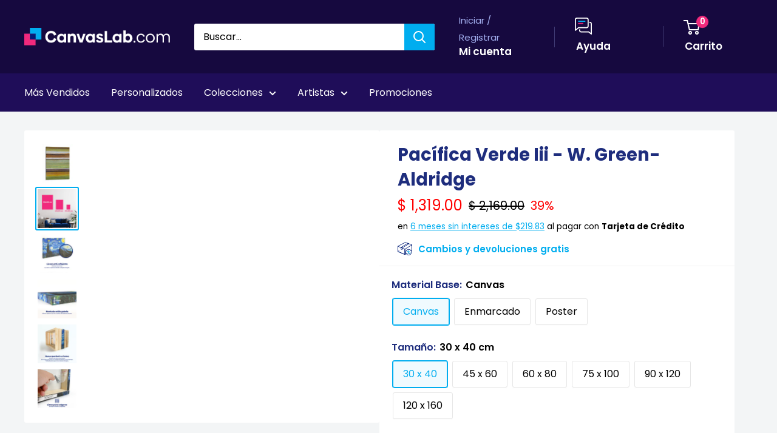

--- FILE ---
content_type: text/html; charset=utf-8
request_url: https://canvaslab.com/products/pacifica-verde-iii-w-green-aldridge
body_size: 98720
content:
<!doctype html>
<html class="no-js" lang="es">
  <head>
    <meta charset="utf-8">
    <meta
      name="viewport"
      content="width=device-width, initial-scale=1.0, height=device-height, minimum-scale=1.0, maximum-scale=5.0"
    >
    <meta name="p:domain_verify" content="de4bec230921a3dbfbf5a9ca4fb3956d">
    <meta name="theme-color" content="#16093f">
    <!-- ahrefs: The tag used for site ownership verification must remain on your site. We regularly check to see if ownership is still valid. -->
    <meta name="ahrefs-site-verification" content="074e82b83a02f3bef74c885aefe9bc39effbcb15b6f6123843be007fa0ba2c73">

    
      <script>(function(w,d,s,l,i){w[l]=w[l]||[];w[l].push({'gtm.start':
      new Date().getTime(),event:'gtm.js'});var f=d.getElementsByTagName(s)[0],
      j=d.createElement(s),dl=l!='dataLayer'?'&l='+l:'';j.async=true;j.src=
      'https://www.googletagmanager.com/gtm.js?id='+i+dl;f.parentNode.insertBefore(j,f);
      })(window,document,'script','dataLayer','GTM-5CKRNBHT');</script>
    

      <title>
        Pacífica Verde Iii - W. Green-Aldridge
        Cuadro Decorativo,
        Canvas Lab
      </title>
      <style>
        .card.card--collapsed.card--sticky .reviewPP,
        .product-block-list__item.product-block-list__item--info form[method='post'],
        .product-block-list__item.product-block-list__item--info .product-meta__reference {
          padding: 0 20px 0 20px !important;
        }
      </style>
    
<meta name="description" content="Sumérgete en la serenidad de &quot;Pacífica Verde III&quot;, una obra de arte contemporáneo que evoca la tranquilidad de la naturaleza a través de sus cautivadoras franjas horizontales. El artista W. Green-Aldridge ha creado una composición abstracta donde los tonos verdes se entrelazan con cálidos marrones y sutiles toques de b"><meta property="og:type" content="product">
  <meta property="og:title" content="Pacífica Verde Iii - W. Green-Aldridge"><meta property="og:image" content="http://canvaslab.com/cdn/shop/files/57327-Canvas_1ddc8ac0-471f-490a-b868-b4ee4358c5db.jpg?v=1755152301">
    <meta property="og:image:secure_url" content="https://canvaslab.com/cdn/shop/files/57327-Canvas_1ddc8ac0-471f-490a-b868-b4ee4358c5db.jpg?v=1755152301">
    <meta property="og:image:width" content="850">
    <meta property="og:image:height" content="1024"><meta property="product:price:currency" content="MXN"><meta property="og:description" content="Sumérgete en la serenidad de &quot;Pacífica Verde III&quot;, una obra de arte contemporáneo que evoca la tranquilidad de la naturaleza a través de sus cautivadoras franjas horizontales. El artista W. Green-Aldridge ha creado una composición abstracta donde los tonos verdes se entrelazan con cálidos marrones y sutiles toques de b"><meta property="og:url" content="https://canvaslab.com/products/pacifica-verde-iii-w-green-aldridge">
<meta property="og:site_name" content="Canvas Lab"><meta name="twitter:card" content="summary"><meta name="twitter:title" content="Pacífica Verde Iii - W. Green-Aldridge">
  <meta name="twitter:description" content="Sumérgete en la serenidad de &quot;Pacífica Verde III&quot;, una obra de arte contemporáneo que evoca la tranquilidad de la naturaleza a través de sus cautivadoras franjas horizontales. El artista W. Green-Aldridge ha creado una composición abstracta donde los tonos verdes se entrelazan con cálidos marrones y sutiles toques de blanco y ocre, formando un paisaje visual armónico y equilibrado. Cada banda de color parece representar capas de tierra, vegetación o quizás el paso del tiempo, invitando a la contemplación. Este cuadro decorativo es perfecto para quienes buscan infundir calma y una conexión sutil con el entorno natural en su hogar u oficina. Su diseño abstracto y la paleta de colores terrosos lo convierten en una pieza versátil, ideal para complementar decoraciones modernas, rústicas o minimalistas. &quot;Pacífica Verde III&quot; no es solo una adición estética, sino una invitación a la pausa">
  <meta name="twitter:image" content="https://canvaslab.com/cdn/shop/files/57327-Canvas_1ddc8ac0-471f-490a-b868-b4ee4358c5db_600x600_crop_center.jpg?v=1755152301">

    <link rel="shortcut icon" href="//canvaslab.com/cdn/shop/files/canvas-lab-favicon_2x_e44b0c2f-de63-45e4-99b5-dd7fb7514e5e_96x96.png?v=1613726346" type="image/png">

    <link rel="stylesheet" href="//canvaslab.com/cdn/shop/t/122/assets/custom-main.min.css?v=75111501907430351171722019367" defer>
    <link rel="stylesheet" href="//canvaslab.com/cdn/shop/t/122/assets/theme.css?v=54520329843272869091754672834" defer>
    <link rel="stylesheet" href="//canvaslab.com/cdn/shop/t/122/assets/menu0722.css?v=102904890604521741181722019367" defer>
    <link rel="stylesheet" href="//canvaslab.com/cdn/shop/t/122/assets/extra.css?v=162840143677732225511738681491" defer>

    <link rel="preload" as="script" href="//canvaslab.com/cdn/shop/t/122/assets/theme.min.js?v=150260361508817418741739283852" defer>

    <link rel="preconnect" href="https://cdn.shopify.com" defer>
    <link rel="preconnect" href="https://fonts.shopifycdn.com" defer>

    <link rel="dns-prefetch" href="https://ajax.googleapis.com" defer>
    <link rel="dns-prefetch" href="https://maps.googleapis.com" defer>
    <link rel="dns-prefetch" href="https://maps.gstatic.com" defer>

    <link rel="canonical" href="https://canvaslab.com/products/pacifica-verde-iii-w-green-aldridge" defer>

    <style>
    html body .grecaptcha-badge {
      display: none !important;
    }
    @keyframes focusmsi {
      0% { background: linear-gradient(95deg,#13b3f0 0%, #57cfff 50%, #13b3f0 100%); }
      10% { background: linear-gradient(95deg,#57cfff 0%, #13b3f0 7.5%, #57cfff 55.5%, #13b3f0 100%); }
      12.5% { background: linear-gradient(95deg,#57cfff 0%, #13b3f0 12.5%, #57cfff 62.5%, #13b3f0 100%); }
      25% { background: linear-gradient(95deg,#57cfff 0%, #13b3f0 25%, #57cfff 75%, #13b3f0 100%); }
      37.5% { background: linear-gradient(95deg,#57cfff 0%, #13b3f0 37.5%, #57cfff 87.5%, #13b3f0 100%); }
      50% { background: linear-gradient(95deg,#57cfff 0%, #13b3f0 50%, #57cfff 100%); }
      62.5% { background: linear-gradient(95deg,#13b3f0 0%, #57cfff 12.5%, #13b3f0 62.5%, #57cfff 100%); }
      75% { background: linear-gradient(95deg,#13b3f0 0%, #57cfff 25%, #13b3f0 75%, #57cfff 100%); }
      87.5% { background: linear-gradient(95deg,#13b3f0 0%, #57cfff 37.5%, #13b3f0 87.5%, #57cfff 100%); }
      90% { background: linear-gradient(95deg,#13b3f0 0%, #57cfff 42.5%, #13b3f0 92.5%, #57cfff 100%); }
      100% { background: linear-gradient(95deg,#13b3f0 0%, #57cfff 50%, #13b3f0 100%); }
    }
    span#msi_notice {
        font-weight: bold;
        display: inline-block !important;
        position: relative !important;
        background: #fff !important;
    }
    span#msi_notice::before {
        content: '' !important;
        width: 100% !important;
        height: 100% !important;
        position: absolute !important;
        top: 0 !important;
        left: 0 !important;
        mix-blend-mode: lighten !important;
        background: #13b3f0;
        transition: all 0.3s !important;
        animation-duration: 1s;
        animation-name: focusmsi;
        animation-delay: -0.3s;
        animation-iteration-count: infinite;
    }
    span#msi_notice:hover:before{
    	  background: #f0297c;
        transition: all 0.8s !important;
    }
    span#msi_notice::after {
        content: 'MSI';
        position: absolute !important;
        left: 0 !important;
        top: 0 !important;
        color: #fff !important;
        text-shadow: 1px 1px 1px rgb(0 0 0 / 34%) !important;
        mix-blend-mode: multiply;
        opacity: 50% !important;
    }

    .nav-bar li a[href="#hideme"] {
        color: rgba(0,0,0,0)!important;
        cursor: unset !important;
    }

    html body .product-form__info-list{
    	  display: table !important;
        margin-bottom: 0!important;
    }
    html body div.price-list {
        align-items: unset !important;
        display: block !important;
        height: auto !important;
    }
    html body span#msi_holder {
        display: inline-block !important;
        padding-bottom: 10px !important;
    }
    .product-form__info-list {
        margin: -22px 0 1.2em 0;
    }
    #shopify-section-collection-template > section > div.container.container--flush > div.layout > div.layout__section.layout__section--secondary.hidden-pocket > div > div:nth-child(2)::before{
    	  display:none !important;
    }
    p.card__title--small.heading:not(.outer) {
        margin-top: 10px !important;
        margin-bottom: 0 !important;
    }
    h2.section__title.heading.h3.special2.custom {
      padding: 0 20px;
    }

    @media screen and (min-width:641px){
    	div.cont.special2.custom {
        padding: 0 20px !important;
      }
      div.cont.special.colect > div#enb_fb-mountpoint > div {
        margin: 0 -20px !important;
      }
    }
    @media screen and (max-width:640px){
        form[action="/cart/add"] div.product-form__variants > div > div > div > label {
            padding: 10px !important;
        }
        .block-swatch {
            max-width: 33% !important;
            line-height: 1em !important;
        }
        h2.section__title.heading.h3.special {
            padding: 0 10px;
        }
        h2.section__title.heading.h3.special2 {
          padding: 0 20px;
        }
    }
    .slick-slide img{
    	  padding:0 !important;
        margin:0 auto !important;
    }
    a.dwcl:hover{
      background:hsl(335deg 87% 55% / 78%)!important;
    }

    #desktop-menu-0-2 > div > div > div:nth-child(3) > ul > li:nth-child(13) > a,
    #desktop-menu-0-2 > div > div > div:nth-child(4) > ul > li:nth-child(10) > a,
    #mobile-menu > div > div:nth-child(1) > div:nth-child(1) > ul > li:nth-child(3),
    #mobile-menu > div > div:nth-child(1) > div:nth-child(1) > ul > li:nth-child(6),
    #mobile-panel-3 > div:nth-child(2) > ul > li:nth-child(1) > a,
    #mobile-panel-5 > div:nth-child(2) > ul > li:nth-child(1) > a,
    #mobile-panel-6 > div:nth-child(2) > ul > li:nth-child(1) > a,
    #mobile-panel-4 > div:nth-child(2) > ul > li:nth-child(1) > a
    {
        display: none !important;
    }

    li.nav-bar__item:nth-child(4),
    li.nav-bar__item:nth-child(5),
    li.nav-bar__item:nth-child(7),
    li.nav-bar__item:nth-child(8),
    .pplr-wrapper.pplr-checkbox.pplr-perfil-espejeado{
        display: none !important;
    }

    #desktop-menu-0-3 > div > div > div:nth-child(4) > ul > li:nth-child(9) > a,
    #mobile-panel-3 > div:nth-child(2) > div > div:nth-child(1) > a,
    #mobile-panel-4 > div:nth-child(2) > ul > li:nth-child(2) > a,
    #mobile-panel-4 > div:nth-child(2) > ul > li:nth-child(11) > a,
    #mobile-panel-6 > div:nth-child(2) > ul > li:nth-child(2) > a,
    #mobile-panel-7 > div:nth-child(2) > ul > li:nth-child(2) > a,
    #mobile-panel-7 > div:nth-child(2) > ul > li:nth-child(17) > a{
      color: #ffffff;
      background: #f0297c;
      position: relative;
      display: inline-block;
      padding: 15px 30px;
      line-height: 48px;
      border-radius: 2px;
      text-align: center;
      font-weight: var(--text-font-bolder-weight);
      font-size: var(--base-text-font-size);
      cursor: pointer;
      transition: background 0.25s ease-in-out, color 0.25s ease-in-out, box-shadow 0.25s ease-in-out;
      line-height: 1.2em !important;
    }

    #mobile-panel-5 > div:nth-child(2) > ul > li > a,
    #mobile-panel-4 > div:nth-child(2) > ul > li > a,
    #mobile-panel-6 > div:nth-child(2) > ul > li > a,
    #mobile-panel-7 > div:nth-child(2) > ul > li > a{
    	color: var(--heading-color);
      font-weight: var(--text-font-bolder-weight);
    }

    #desktop-menu-0-3 > div > div > div:nth-child(1) > a,
    #desktop-menu-0-3 > div > div > div:nth-child(4) > a,
    #desktop-menu-0-6 > div > div > div:nth-child(1) > a,
    #desktop-menu-0-6 > div > div > div:nth-child(3) > a{
    	color: #f0297c !important;
      font-weight: var(--text-font-bolder-weight);
    }

    #desktop-menu-0-3 > div > div > div:nth-child(4) > ul > li:nth-child(9) > a,
    #mobile-panel-2 > div:nth-child(2) > ul > li:nth-child(38) > a,
    #mobile-panel-3 > div:nth-child(2) > ul > li:nth-child(3) > a,
    #mobile-panel-3 > div:nth-child(2) > ul > li:nth-child(11) > a,
    #mobile-panel-5 > div:nth-child(2) > ul > li:nth-child(22) > a,
    #mobile-panel-6 > div:nth-child(2) > ul > li:nth-child(16) > a,
    #mobile-panel-6 > div:nth-child(2) > ul > li:nth-child(17) > a,
    #mobile-panel-5 > div:nth-child(2) > ul > li:nth-child(3) > a,
    #mobile-panel-6 > div:nth-child(2) > ul > li:nth-child(3) > a{
  	margin-top: 15px;
    }

    #mobile-list-2 > div > ul > li:nth-child(13) > a,
    #mobile-list-3 > div > ul > li:nth-child(9) > a,
    #mobile-list-3 > div > ul > li:nth-child(10) > a,
    #mobile-list-5 > div > ul > li:nth-child(11) > a,
    #mobile-list-6 > div > ul > li:nth-child(8) > a,
    #mobile-list-7 > div > ul > li:nth-child(8) > a{
        margin-top: 30px;
        width: 300px !important;
        max-width: 90% !important;
    }



    .mp-bar-outer.mp-position-top-fixed.mp-bar-size-small.mp-font-roboto.mp-background-none{
    	display: none !important;
    }

    i.header_mega {
        font-style: normal !important;
        color: rgba(0,0,0,0) !important;
    }
    i.header_mega > span {
        background-color: #f0297c !important;
        color: #fff !important;
        font-weight: 600 !important;
        padding: 5px 10px;
        border-radius: 3px;
    }
    .mobile-menu__section i.header_mega {
        display: none !important;
    }

    div.collection__description ul li::before{
    	  display: none !important;
    }

    div#pxu_cst span, div#pxu_cst .mp-bar-content {
      font-weight: 800 !important;
    }
    .product-form__info-item.product-form__info-item--quantity {
      display: none !important;
    }
    body.template-index .html.rte .cl_cell {
      margin: 0 !important;
      max-width: 49% !important;
    }
    body > iframe {
      display: none !important;
    }
    .shopify-payment-button {
      display: none !important;
      height: 0 !important;
      width: 0 !important;
      opacity: 0 !important;
    }
    body.template-index .flickity-slider > div > div > div > div > a{
    	margin:10px 20px !important;
    }

    @media screen and (max-width: 375px){
    	#mp-instance-c8f0f222-a38d-40d1-b486-bc6f719cb258 > div > div > div:nth-child(1) {
          margin-bottom: 0 !important;
      }
      #mp-instance-c8f0f222-a38d-40d1-b486-bc6f719cb258 > div > div > div:nth-child(2) > div {
          margin-top: 0 !important;
      }
    }

  /**************************************/
  /**************************************/
  /**************************************/
  				/*DS*/
  /**************************************/
  /**************************************/
  /**************************************/
  .search-bar__submit{background-color:#00ADEF !important;}
  .nav-bar{background:#1F0D59 !important;border:0px !important;}
  .nav-bar::after{background:#1F0D59 !important;border:0px !important;}
  .nav-bar li a{color:#fff !important;}
  .header__cart-count{background:#F0297C !important;}
  .mega-menu{border:0px !important; background:#1F0D59;}

  .form__submit{width:100%! important; }
  .cl-contact{background:#fff; border-radius:3px; border:1px solid #f3f3f3; margin:40px auto;  padding-top:40px !important; padding-bottom:10px !important;}
    #shopify-section-page-contact-template{margin:20px;}
    .product-form__add-button{width:100% !important;}
  .article__inner {
      max-width: 100% !important;
      margin: 40px auto 100px auto !important;
      background: #fff !important;
      padding: 40px;
  }
  .product-form__info-item{max-height:40px;}
  #delivery_notice{margin: 10px!important;
      background: #f6f3ff;
      padding: 20px;
      font-size: 14px;
      line-height: 18px;
  	color:#1e2d7d !important;
  }
  #dnotice{display:inline-block; width:10%; vertical-align:middle;}
  #dnotice img{width:44px; height:44px;}
  #dmsg{display:inline-block; width:90%;vertical-align:middle;}

  @media screen and (min-width: 1280px){
    #shopify-section-1611417512443f5e51 .collection-item{width:25% !important;}
    #shopify-section-16130546396e9205c6 .collection-item{width:25% !important;}
    #shopify-section-1613054957d5713f0f .collection-item{width:25% !important;}
    #shopify-section-161305479407395d85 .collection-item{width:25% !important;}
  }

  #shopify-section-16114164684200b6b9 {background:#1F0D59 !important; padding: 20px 0px !important; }
  #shopify-section-16114164684200b6b9 h2{font-size:44px;color:#ffffff !important; }
  #shopify-section-16114164684200b6b9 p{font-size:24px; color:#ffffff !important;}
  #shopify-section-161319937253158b95 .container{text-align:center; background:#D6F3FF !important;  padding:40px !important;}
  #shopify-section-161319937253158b95 h2{color:#00ADEF  !important; margin:0px auto !important; font-size:5.0vh;}



  #shopify-section-16132014584a8f8d20 .container{text-align:center; background:#AEC1FE !important;  padding:40px !important;}
  #shopify-section-16132014584a8f8d20 h2{ margin:0px auto !important; font-size:5.0vh;}


  .quick-links__image-ie-fix{max-width:300px !important;}

  .cl_row{display:table-row; width:100%;}
  .cl_cell{display:table-cell; width:25%; padding:4px; text-align:center;}
  .cl_cell img{margin:4px; !important; width:100%;}


  @media screen and (max-width: 600px){
  .cl_cell{display:inline-flex; width:50% !important; padding:10px; text-align:center;}
  .slideshow__slide h2{font-size:6vw !important;}
    .slideshow__slide p{font-size:4vw !important;}
    #shopify-section-16114164684200b6b9 h2{font-size:6vw;color:#ffffff !important; }
     #shopify-section-16114164684200b6b9 p{font-size:4vw;color:#ffffff !important; }
    #shopify-section-161319937253158b95 h2{font-size:6vw;}
    #shopify-section-16132014584a8f8d20 h2{font-size:6vw;}
    #shopify-section-text-with-icons{padding:20px;}


  }


  #shopify-section-1613202490e0551811 h2,
  #shopify-section-1613202490e0551811 .container,


    .cl_description_icons img{width:32px !important; height:32px; vertical-align:middle; padding:4px;}


    .cl_product_help{text-decoration:underline; color:#00ADEF;}
    #svi_fb_widget_2{background:none !important;}
    .enb_widget_card .enb_post{border:0px !important;}

    .collection-item__title{transform:none !important;}
    .flickity-prev-next-button{opacity:1;}

    @media screen and (min-width: 600px){
    .footer__block-item--links{width:25% !important;max-width:100% !important;}

    }
        #shopify-section-16114164684200b6b9 .image-with-text__text-aligner{text-align:center !important;}

    .slideshow__title{font-size:60px !important;}

    @media screen and (max-width:473px){
    	.slideshow__title{font-size:47px !important;}
    }
    @media screen and (max-width:330px){
    	.slideshow__title{font-size:40px !important;}
    }
    @media screen and (max-width:300px){
    	.slideshow__title{font-size:37px !important;}
    }

    .slideshow__content{font-size:24px !important;}



  div#dmsg {
      padding-left: 15px !important;
  }
  .product-form__payment-container {
      position: relative !important;
      max-width: 100% !important;
  }
  ul#tags {
      display: block !important;
      padding: 0 !important;
  }
  button[data-testid="Checkout-button"] {
      display: none !important;
  }
  a.product-meta__vendor.link.link--accented {
    display: none !important;
  }

  ul#tags > li {
      padding: 0 18px 0 0px !important;
      list-style-type: none !important;
      position: relative !important;
      display: inline-block !important;
      color: #16b4f1 !important;
    	transition: 0.3s !important;
  }
  ul#tags > li:hover {
      color: #200d59 !important;
    	font-weight: 600 !important;
  }

  .enb_post .review_icon .fb--icon-circle,
  .profPic > img,
  .enb_recommended-icon > img {
    margin: 0;
  }

  ul.card__section > li {
      list-style-type: none !important;
  }
  ul.card__section > li iframe {
      max-width: 100% !important;
  }
  .card__section .product-form__info-list span.price.price--highlight {
      margin-right: 10px !important;
  }
  .card__section .product-form__info-list span.price.price--compare {
      margin-right: 10px !important;
  }
  .card__section .product-form__info-list span.price {
      margin-right: 10px !important;
  }
  div#pxu_cst {
      margin: -20px 0 -28px 0;
  }
  .card__section div#fpd {
      display: block !important;
      padding: 0 !important;
      margin: 0 auto !important;
  }

  label.pplrlabel {
      display: inline-block !important;
      width: auto !important;
  }

    @media screen and (min-width:450px){
      span.ptooltiptext.top {
        max-width: unset !important;
        max-height: unset !important;
        width: auto !important;
        height: auto !important
          z-index: 999999 !important;
      }
      span.ptooltiptext.top img {
        max-width: calc(100vw - 20px) !important;
        max-height: auto !important;
        width: auto !important;
        height: auto !important;
        position: relative !important;
      }
    }

    svg.payment-list__item[aria-labelledby="pi-boleto"] {
      display: none !important;
    }

    /* Esconder sube tu foto
    a[href="/pages/sube-tu-foto"],
    div#shopify-section-16114164684200b6b9,
    html body #content-gateway-stf a.stf-button.l[href="/collections/canvas-personalizados"],
    html body #content-gateway-stf a.stf-button.l[href="/collections/acrilicos-personalizados"],
    html body #content-gateway-stf a.stf-button.l[href="/collections/aluminios-personalizados"],
    html body #content-gateway-stf a.stf-button.l[href="/collections/aluminios-personalizados"],
    div.stf-row.one#pixsets, div.stf-row.one#pixsets+div.stf-row.two
    {
      opacity: 0 !important;
      width: 0px !important;
      height: 0px !important;
      display: none !important;
      visibility: hidden !important;
      margin: 0 !important;
      padding: 0 !important;
    }
    */
    /* Sun 02 May 2021 LMLB Canvas Lab */
    .kuFilterNames ul li a span.kuFilterTotal {
      width: 19% !important;
    }
    .kuFilterNames ul li a span {
      display: inline-block !important;
      max-width: 81% !important;
    }
    form#slidecart-checkout-form button.button {
      background: #f0297c !important;
    }
    form#slidecart-checkout-form button.button:hover{
    	opacity: 0.9 !important;
    }
    .slidecarthq.right.light.open .footer-row span.slidecart-discount-amount{
    	color: #f0297c !important;
      font-weight: bold !important;
    }
    #slidecarthq .slidecarthq.open span.price:not(.strike-through) {
      color: #00adef !important;
      font-weight: 600 !important;
    }
    #slidecarthq .slidecarthq.open .footer-row strong.slidecart-subtotal {
      text-shadow: 0px 0px 20px #00adef !important;
      color: #fff !important;
    }
    #slidecarthq .footer {
      padding: 20px 20px;
      background-color: #16093f !important;
    }
    #slidecarthq .slidecarthq.open .footer-row span.flex,
    #slidecarthq .slidecarthq.open .footer-row strong {
      color: #fff !important;
    }
    .slidecarthq.right.light.open header.header {
      background: #16093f !important;
    }
    .slidecarthq.right.light.open header.header h2 {
      color: #fff !important;
    }
    .slidecarthq.right.light.open header.header h2 span.cart-count {
      background: #f0297c !important;
      padding: 1px 10px !important;
      color: #fff !important;
      border-radius: 18px !important;
      margin-left: 10px !important;
    }
    .slidecarthq.right.light.open header.header button svg path {
      fill: #fff !important;
    }
    @media screen and (max-width:450px){
      /*html body .search-bar__input-wrapper{
        flex: unset !important;
      }*/
    }
    html body .search-bar__submit{
    	margin-left:0px !important;
    }

    div#skafos-product-finder {
      max-width: 1500px !important;
      margin: 0 auto !important;
    }

    span#promo_bar_text {
      font-size: 14px !important;
      font-family: Poppins, sans-serif !important;
    }
    span#promo_bar_text span.select::after{
    	content:unset !important;
    }
    span#promo_bar_text span.select select#bar_country_list{
    	font-weight: 600 !important;
    }

    div.kuFilterNames > ul > li::before {
      display: none !important;
    }
    div.kuPS-tooltip {
      width: 60px;
      padding: 0 !important;
      text-align: left !important;
    }
    .nav-dropdown{background:#200d59 !important;}

    .pswp__button{display:none !important;}
</style>
<style>
  @keyframes focusgg {
    0% {
      background: linear-gradient(95deg, #13b3f0 0%, #57cfff 50%, #13b3f0 100%);
    }
    10% {
      background: linear-gradient(95deg, #57cfff 0%, #13b3f0 7.5%, #57cfff 55.5%, #13b3f0 100%);
    }
    12.5% {
      background: linear-gradient(95deg, #57cfff 0%, #13b3f0 12.5%, #57cfff 62.5%, #13b3f0 100%);
    }
    25% {
      background: linear-gradient(95deg, #57cfff 0%, #13b3f0 25%, #57cfff 75%, #13b3f0 100%);
    }
    37.5% {
      background: linear-gradient(95deg, #57cfff 0%, #13b3f0 37.5%, #57cfff 87.5%, #13b3f0 100%);
    }
    50% {
      background: linear-gradient(95deg, #57cfff 0%, #13b3f0 50%, #57cfff 100%);
    }
    62.5% {
      background: linear-gradient(95deg, #13b3f0 0%, #57cfff 12.5%, #13b3f0 62.5%, #57cfff 100%);
    }
    75% {
      background: linear-gradient(95deg, #13b3f0 0%, #57cfff 25%, #13b3f0 75%, #57cfff 100%);
    }
    87.5% {
      background: linear-gradient(95deg, #13b3f0 0%, #57cfff 37.5%, #13b3f0 87.5%, #57cfff 100%);
    }
    90% {
      background: linear-gradient(95deg, #13b3f0 0%, #57cfff 42.5%, #13b3f0 92.5%, #57cfff 100%);
    }
    100% {
      background: linear-gradient(95deg, #13b3f0 0%, #57cfff 50%, #13b3f0 100%);
    }
  }
  /* Desktop */
  #shopify-section-header > section > nav > div > div > ul > li:nth-child(11) a {
    font-weight: 600;
    display: inline-block !important;
    position: relative !important;
    background: #1f0d59 !important;
  }
  #shopify-section-header > section > nav > div > div > ul > li:nth-child(11) a::before {
    content: '' !important;
    width: 100% !important;
    height: 100% !important;
    position: absolute !important;
    top: 0 !important;
    left: 0 !important;
    mix-blend-mode: darken !important;
    background: #13b3f0;
    transition: all 0.3s !important;
    animation-duration: 1.8s;
    animation-name: focusgg;
    animation-delay: -0.3s;
    animation-iteration-count: infinite;
  }
  #shopify-section-header > section > nav > div > div > ul > li:nth-child(11) a:hover:before {
    background: #f0297c;
    transition: all 1.6s !important;
  }
  #shopify-section-header > section > nav > div > div > ul > li:nth-child(11) a::after {
    content: 'Guía de Regalos';
    position: absolute !important;
    left: 0 !important;
    top: 0 !important;
    color: #fff !important;
    text-shadow: 1px 1px 1px rgba(0, 0, 0, 0.5) !important;
    mix-blend-mode: multiply;
    opacity: 66% !important;
  }

  /* Mobile */
  #mobile-menu > div > div:nth-child(1) > div:nth-child(1) > ul > li:nth-child(11) a {
    font-weight: 600;
    display: inline-block !important;
    position: relative !important;
    background: #fff !important;
  }
  #mobile-menu > div > div:nth-child(1) > div:nth-child(1) > ul > li:nth-child(11) a::before {
    content: '' !important;
    width: 100% !important;
    height: 100% !important;
    position: absolute !important;
    top: 0 !important;
    left: 0 !important;
    mix-blend-mode: lighten !important;
    background: #13b3f0;
    transition: all 0.3s !important;
    animation-duration: 1.8s;
    animation-name: focusgg;
    animation-delay: -0.3s;
    animation-iteration-count: infinite;
  }
  #mobile-menu > div > div:nth-child(1) > div:nth-child(1) > ul > li:nth-child(11) a:hover:before {
    background: #f0297c;
    transition: all 1.6s !important;
  }
  #mobile-menu > div > div:nth-child(1) > div:nth-child(1) > ul > li:nth-child(11) a::after {
    content: 'Guía de Regalos';
    position: absolute !important;
    left: 0px !important;
    top: 8px !important;
    color: #fff !important;
    text-shadow: 1px 1px 1px rgba(0, 0, 0, 0.23) !important;
    mix-blend-mode: multiply;
    opacity: 66% !important;
  }

  @media screen and (min-width: 1302px) {
    #shopify-section-header > section > nav > div > div > ul > div {
      display: inline-block !important;
    }
  }
  @media screen and (max-width: 1301px) {
    #shopify-section-header > section > nav > div > div > ul > div {
      display: none !important;
      width: 0px !important;
      overflow: hidden !important;
    }
  }

  @media screen and (min-width: 1px) and (max-width: 640px) {
    html body .search-bar__top {
      position: relative !important;
    }
    html body .search-bar__top .search-bar__submit {
      position: absolute !important;
      display: block !important;
      right: 0 !important;
    }
    html body .header__search-bar-wrapper.is-fixed {
      position: relative !important;
      top: 0 !important;
      padding: 0 !important;
    }
    html body .header__search-bar-wrapper.is-fixed .search-bar {
      overflow: visible !important;
    }
    .search-bar__close-text {
      padding-left: 9px !important;
      font-size: 0.67em !important;
      font-weight: 600 !important;
      line-height: 40px !important;
    }
    body html .layout .scroller.cln {
      margin-left: -3px !important;
    }
  }
  span.cart-recap__amount-saved {
    display: none !important;
  }

  #pxu_cst,
  #widget-fave-html {
    display: none !important;
  }

  .payment-list > img {
    max-width: 100% !important;
  }

  html {
    padding-bottom: 0 !important;
  }

  /*#shopify-section-header > section > nav > div > div > ul > li:nth-child(2),
  #mobile-menu > div > div:nth-child(1) > div:nth-child(1) > ul > li:nth-child(2),
  #block-slide-0 > div > div > div > a:nth-child(4){
  display:none !important;
  }*/

  /* AUTOMATIC SLIDE FOR HOME */
  @media screen and (max-width: 640px) and (min-width: 601px) {
    html body.template-index #shopify-section-slideshow .slideshow .slideshow__slide-inner picture  {
      height: 100% !important;
      width: 100% !important;
      overflow: hidden !important;
    }
    html body.template-index #shopify-section-slideshow .slideshow .slideshow__slide-inner picture img  {
      width: 100% !important;
      height: auto !important;
      min-width: 100% !important;
      max-height: unset !important;
    }
  }
  @media screen and (max-width: 600px) and (min-width: 477px) {
    html body.template-index #shopify-section-slideshow .slideshow .slideshow__slide-inner picture  {
      height: 100% !important;
    }
    html body.template-index #shopify-section-slideshow .slideshow .slideshow__slide-inner picture img  {
      height: 100% !important;
      width: auto !important;
      max-width: unset !important;
    }
  }
  @media screen and (max-width: 476px) and (min-width: 1px) {
    html body.template-index #shopify-section-slideshow .slideshow .slideshow__slide-inner picture  {
      width: 100% !important;
    }
    html body.template-index #shopify-section-slideshow .slideshow .slideshow__slide-inner picture img  {
      width: 100% !important;
      height: auto !important;
      min-width: 100% !important;
      max-height: unset !important;
    }
  }

  article[data-section-type='blog-post'] img {
    margin: 20px auto 40px auto !important;
  }
  article[data-section-type='blog-post'] table td div {
    display: inline-block !important;
  }

  .shopify-section .page__sub-header {
    opacity: 00 !important;
    height: 0px !important;
    margin-bottom: 8px !important;
  }
  .product-form__payment-container > button {
    margin-top: 0 !important;
  }
  #sps_container {
    margin-bottom: 20px !important;
  }
  #sps_container .slick-track .slick-slide {
    display: inline-flex !important;
    float: left !important;
  }
  #sps_container .slick-track .slick-slide img {
    align-items: center !important;
    justify-content: center !important;
  }
  html body a.line-item__title {
    pointer-events: none !important;
  }
  body a.line-item__title {
    pointer-events: none !important;
  }
  a.line-item__title {
    pointer-events: none !important;
  }

  ul.social-media__item-list.list--unstyled {
    display: none !important;
  }
</style>


    <script src="//canvaslab.com/cdn/shop/t/122/assets/jquery-3-6-0.min.js?v=32769280036485604811722019367"></script>
    <script src="//canvaslab.com/cdn/shop/t/122/assets/jquery-migrate-1.4.1.min.js?v=8839049224236534361722019368"></script><link rel="preload" href="//canvaslab.com/cdn/fonts/poppins/poppins_n7.56758dcf284489feb014a026f3727f2f20a54626.woff2" as="font" type="font/woff2" crossorigin>
<link rel="preload" href="//canvaslab.com/cdn/fonts/poppins/poppins_n4.0ba78fa5af9b0e1a374041b3ceaadf0a43b41362.woff2" as="font" type="font/woff2" crossorigin>

<style>
  @font-face {
  font-family: Poppins;
  font-weight: 700;
  font-style: normal;
  font-display: swap;
  src: url("//canvaslab.com/cdn/fonts/poppins/poppins_n7.56758dcf284489feb014a026f3727f2f20a54626.woff2") format("woff2"),
       url("//canvaslab.com/cdn/fonts/poppins/poppins_n7.f34f55d9b3d3205d2cd6f64955ff4b36f0cfd8da.woff") format("woff");
}

  @font-face {
  font-family: Poppins;
  font-weight: 400;
  font-style: normal;
  font-display: swap;
  src: url("//canvaslab.com/cdn/fonts/poppins/poppins_n4.0ba78fa5af9b0e1a374041b3ceaadf0a43b41362.woff2") format("woff2"),
       url("//canvaslab.com/cdn/fonts/poppins/poppins_n4.214741a72ff2596839fc9760ee7a770386cf16ca.woff") format("woff");
}

@font-face {
  font-family: Poppins;
  font-weight: 600;
  font-style: normal;
  font-display: swap;
  src: url("//canvaslab.com/cdn/fonts/poppins/poppins_n6.aa29d4918bc243723d56b59572e18228ed0786f6.woff2") format("woff2"),
       url("//canvaslab.com/cdn/fonts/poppins/poppins_n6.5f815d845fe073750885d5b7e619ee00e8111208.woff") format("woff");
}

@font-face {
  font-family: Poppins;
  font-weight: 700;
  font-style: italic;
  font-display: swap;
  src: url("//canvaslab.com/cdn/fonts/poppins/poppins_i7.42fd71da11e9d101e1e6c7932199f925f9eea42d.woff2") format("woff2"),
       url("//canvaslab.com/cdn/fonts/poppins/poppins_i7.ec8499dbd7616004e21155106d13837fff4cf556.woff") format("woff");
}


  @font-face {
  font-family: Poppins;
  font-weight: 700;
  font-style: normal;
  font-display: swap;
  src: url("//canvaslab.com/cdn/fonts/poppins/poppins_n7.56758dcf284489feb014a026f3727f2f20a54626.woff2") format("woff2"),
       url("//canvaslab.com/cdn/fonts/poppins/poppins_n7.f34f55d9b3d3205d2cd6f64955ff4b36f0cfd8da.woff") format("woff");
}

  @font-face {
  font-family: Poppins;
  font-weight: 400;
  font-style: italic;
  font-display: swap;
  src: url("//canvaslab.com/cdn/fonts/poppins/poppins_i4.846ad1e22474f856bd6b81ba4585a60799a9f5d2.woff2") format("woff2"),
       url("//canvaslab.com/cdn/fonts/poppins/poppins_i4.56b43284e8b52fc64c1fd271f289a39e8477e9ec.woff") format("woff");
}

  @font-face {
  font-family: Poppins;
  font-weight: 700;
  font-style: italic;
  font-display: swap;
  src: url("//canvaslab.com/cdn/fonts/poppins/poppins_i7.42fd71da11e9d101e1e6c7932199f925f9eea42d.woff2") format("woff2"),
       url("//canvaslab.com/cdn/fonts/poppins/poppins_i7.ec8499dbd7616004e21155106d13837fff4cf556.woff") format("woff");
}


  :root {
    --default-text-font-size : 15px;
    --base-text-font-size    : 16px;
    --heading-font-family    : Poppins, sans-serif;
    --heading-font-weight    : 700;
    --heading-font-style     : normal;
    --text-font-family       : Poppins, sans-serif;
    --text-font-weight       : 400;
    --text-font-style        : normal;
    --text-font-bolder-weight: 600;
    --text-link-decoration   : underline;

    --text-color               : #000000;
    --text-color-rgb           : 0, 0, 0;
    --heading-color            : #1e2d7d;
    --border-color             : #f3f3f3;
    --border-color-rgb         : 243, 243, 243;
    --form-border-color        : #e6e6e6;
    --accent-color             : #00adef;
    --accent-color-rgb         : 0, 173, 239;
    --link-color               : #00adef;
    --link-color-hover         : #0076a3;
    --background               : #f3f5f6;
    --secondary-background     : #ffffff;
    --secondary-background-rgb : 255, 255, 255;
    --accent-background        : rgba(0, 173, 239, 0.08);

    --input-background: #ffffff;

    --error-color       : #ff0000;
    --error-background  : rgba(255, 0, 0, 0.07);
    --success-color     : #00aa00;
    --success-background: rgba(0, 170, 0, 0.11);

    --primary-button-background      : #f0297c;
    --primary-button-background-rgb  : 240, 41, 124;
    --primary-button-text-color      : #ffffff;
    --secondary-button-background    : #00adef;
    --secondary-button-background-rgb: 0, 173, 239;
    --secondary-button-text-color    : #ffffff;

    --header-background      : #16093f;
    --header-text-color      : #ffffff;
    --header-light-text-color: #a3afef;
    --header-border-color    : rgba(163, 175, 239, 0.3);
    --header-accent-color    : #00adef;

    --footer-background-color:    #16093f;
    --footer-heading-text-color:  #00adef;
    --footer-body-text-color:     #ffffff;
    --footer-accent-color:        #f0297c;
    --footer-accent-color-rgb:    240, 41, 124;
    --footer-border:              none;
    
    --flickity-arrow-color: #c0c0c0;--product-on-sale-accent           : #ee0000;
    --product-on-sale-accent-rgb       : 238, 0, 0;
    --product-on-sale-color            : #ffffff;
    --product-in-stock-color           : #008a00;
    --product-low-stock-color          : #ee0000;
    --product-sold-out-color           : #8a9297;
    --product-custom-label-1-background: #008a00;
    --product-custom-label-1-color     : #ffffff;
    --product-custom-label-2-background: #00a500;
    --product-custom-label-2-color     : #ffffff;
    --product-review-star-color        : #ffbd00;

    --mobile-container-gutter : 20px;
    --desktop-container-gutter: 40px;
  }
</style>

<script>
  // IE11 does not have support for CSS variables, so we have to polyfill them
  if (!(((window || {}).CSS || {}).supports && window.CSS.supports('(--a: 0)'))) {
    const script = document.createElement('script');
    script.type = 'text/javascript';
    script.src = 'https://cdn.jsdelivr.net/npm/css-vars-ponyfill@2';
    script.onload = function() {
      cssVars({});
    };

    document.getElementsByTagName('head')[0].appendChild(script);
  }
</script>

    <script>window.performance && window.performance.mark && window.performance.mark('shopify.content_for_header.start');</script><meta name="facebook-domain-verification" content="bjwh12cscdydt31kyohi0mrgs3be57">
<meta name="google-site-verification" content="bsvOJRhhqk1JrVMV-EHNFg7zKVHasp4jxmSGfGPfqE4">
<meta id="shopify-digital-wallet" name="shopify-digital-wallet" content="/25862766677/digital_wallets/dialog">
<meta name="shopify-checkout-api-token" content="26a3ed2f6c9c15c11d74c8f584153c2d">
<meta id="in-context-paypal-metadata" data-shop-id="25862766677" data-venmo-supported="false" data-environment="production" data-locale="es_ES" data-paypal-v4="true" data-currency="MXN">
<link rel="alternate" type="application/json+oembed" href="https://canvaslab.com/products/pacifica-verde-iii-w-green-aldridge.oembed">
<script async="async" src="/checkouts/internal/preloads.js?locale=es-MX"></script>
<script id="shopify-features" type="application/json">{"accessToken":"26a3ed2f6c9c15c11d74c8f584153c2d","betas":["rich-media-storefront-analytics"],"domain":"canvaslab.com","predictiveSearch":true,"shopId":25862766677,"locale":"es"}</script>
<script>var Shopify = Shopify || {};
Shopify.shop = "canvaslab.myshopify.com";
Shopify.locale = "es";
Shopify.currency = {"active":"MXN","rate":"1.0"};
Shopify.country = "MX";
Shopify.theme = {"name":"Sitio-Web\/main","id":138349904061,"schema_name":"Warehouse","schema_version":"5.2.0","theme_store_id":null,"role":"main"};
Shopify.theme.handle = "null";
Shopify.theme.style = {"id":null,"handle":null};
Shopify.cdnHost = "canvaslab.com/cdn";
Shopify.routes = Shopify.routes || {};
Shopify.routes.root = "/";</script>
<script type="module">!function(o){(o.Shopify=o.Shopify||{}).modules=!0}(window);</script>
<script>!function(o){function n(){var o=[];function n(){o.push(Array.prototype.slice.apply(arguments))}return n.q=o,n}var t=o.Shopify=o.Shopify||{};t.loadFeatures=n(),t.autoloadFeatures=n()}(window);</script>
<script id="shop-js-analytics" type="application/json">{"pageType":"product"}</script>
<script defer="defer" async type="module" src="//canvaslab.com/cdn/shopifycloud/shop-js/modules/v2/client.init-shop-cart-sync_BSQ69bm3.es.esm.js"></script>
<script defer="defer" async type="module" src="//canvaslab.com/cdn/shopifycloud/shop-js/modules/v2/chunk.common_CIqZBrE6.esm.js"></script>
<script type="module">
  await import("//canvaslab.com/cdn/shopifycloud/shop-js/modules/v2/client.init-shop-cart-sync_BSQ69bm3.es.esm.js");
await import("//canvaslab.com/cdn/shopifycloud/shop-js/modules/v2/chunk.common_CIqZBrE6.esm.js");

  window.Shopify.SignInWithShop?.initShopCartSync?.({"fedCMEnabled":true,"windoidEnabled":true});

</script>
<script>(function() {
  var isLoaded = false;
  function asyncLoad() {
    if (isLoaded) return;
    isLoaded = true;
    var urls = ["https:\/\/d23dclunsivw3h.cloudfront.net\/redirect-app.js?shop=canvaslab.myshopify.com","https:\/\/integrations.fiscalpop.com\/public\/loadBillingEmbedded.js?shop=canvaslab.myshopify.com","https:\/\/integrations.fiscalpop.com\/public\/loadAutoBilling.js?shop=canvaslab.myshopify.com","\/\/cdn.shopify.com\/proxy\/3be6454581f0465fb1ace94a9aa01dbf02046c0296de0583e4cbb88de68c21a1\/api.goaffpro.com\/loader.js?shop=canvaslab.myshopify.com\u0026sp-cache-control=cHVibGljLCBtYXgtYWdlPTkwMA"];
    for (var i = 0; i < urls.length; i++) {
      var s = document.createElement('script');
      s.type = 'text/javascript';
      s.async = true;
      s.src = urls[i];
      var x = document.getElementsByTagName('script')[0];
      x.parentNode.insertBefore(s, x);
    }
  };
  if(window.attachEvent) {
    window.attachEvent('onload', asyncLoad);
  } else {
    window.addEventListener('load', asyncLoad, false);
  }
})();</script>
<script id="__st">var __st={"a":25862766677,"offset":-21600,"reqid":"f50ebe89-bb03-43c9-a70d-4b40b6911d3e-1768922858","pageurl":"canvaslab.com\/products\/pacifica-verde-iii-w-green-aldridge","u":"3711579db769","p":"product","rtyp":"product","rid":7068297298109};</script>
<script>window.ShopifyPaypalV4VisibilityTracking = true;</script>
<script id="captcha-bootstrap">!function(){'use strict';const t='contact',e='account',n='new_comment',o=[[t,t],['blogs',n],['comments',n],[t,'customer']],c=[[e,'customer_login'],[e,'guest_login'],[e,'recover_customer_password'],[e,'create_customer']],r=t=>t.map((([t,e])=>`form[action*='/${t}']:not([data-nocaptcha='true']) input[name='form_type'][value='${e}']`)).join(','),a=t=>()=>t?[...document.querySelectorAll(t)].map((t=>t.form)):[];function s(){const t=[...o],e=r(t);return a(e)}const i='password',u='form_key',d=['recaptcha-v3-token','g-recaptcha-response','h-captcha-response',i],f=()=>{try{return window.sessionStorage}catch{return}},m='__shopify_v',_=t=>t.elements[u];function p(t,e,n=!1){try{const o=window.sessionStorage,c=JSON.parse(o.getItem(e)),{data:r}=function(t){const{data:e,action:n}=t;return t[m]||n?{data:e,action:n}:{data:t,action:n}}(c);for(const[e,n]of Object.entries(r))t.elements[e]&&(t.elements[e].value=n);n&&o.removeItem(e)}catch(o){console.error('form repopulation failed',{error:o})}}const l='form_type',E='cptcha';function T(t){t.dataset[E]=!0}const w=window,h=w.document,L='Shopify',v='ce_forms',y='captcha';let A=!1;((t,e)=>{const n=(g='f06e6c50-85a8-45c8-87d0-21a2b65856fe',I='https://cdn.shopify.com/shopifycloud/storefront-forms-hcaptcha/ce_storefront_forms_captcha_hcaptcha.v1.5.2.iife.js',D={infoText:'Protegido por hCaptcha',privacyText:'Privacidad',termsText:'Términos'},(t,e,n)=>{const o=w[L][v],c=o.bindForm;if(c)return c(t,g,e,D).then(n);var r;o.q.push([[t,g,e,D],n]),r=I,A||(h.body.append(Object.assign(h.createElement('script'),{id:'captcha-provider',async:!0,src:r})),A=!0)});var g,I,D;w[L]=w[L]||{},w[L][v]=w[L][v]||{},w[L][v].q=[],w[L][y]=w[L][y]||{},w[L][y].protect=function(t,e){n(t,void 0,e),T(t)},Object.freeze(w[L][y]),function(t,e,n,w,h,L){const[v,y,A,g]=function(t,e,n){const i=e?o:[],u=t?c:[],d=[...i,...u],f=r(d),m=r(i),_=r(d.filter((([t,e])=>n.includes(e))));return[a(f),a(m),a(_),s()]}(w,h,L),I=t=>{const e=t.target;return e instanceof HTMLFormElement?e:e&&e.form},D=t=>v().includes(t);t.addEventListener('submit',(t=>{const e=I(t);if(!e)return;const n=D(e)&&!e.dataset.hcaptchaBound&&!e.dataset.recaptchaBound,o=_(e),c=g().includes(e)&&(!o||!o.value);(n||c)&&t.preventDefault(),c&&!n&&(function(t){try{if(!f())return;!function(t){const e=f();if(!e)return;const n=_(t);if(!n)return;const o=n.value;o&&e.removeItem(o)}(t);const e=Array.from(Array(32),(()=>Math.random().toString(36)[2])).join('');!function(t,e){_(t)||t.append(Object.assign(document.createElement('input'),{type:'hidden',name:u})),t.elements[u].value=e}(t,e),function(t,e){const n=f();if(!n)return;const o=[...t.querySelectorAll(`input[type='${i}']`)].map((({name:t})=>t)),c=[...d,...o],r={};for(const[a,s]of new FormData(t).entries())c.includes(a)||(r[a]=s);n.setItem(e,JSON.stringify({[m]:1,action:t.action,data:r}))}(t,e)}catch(e){console.error('failed to persist form',e)}}(e),e.submit())}));const S=(t,e)=>{t&&!t.dataset[E]&&(n(t,e.some((e=>e===t))),T(t))};for(const o of['focusin','change'])t.addEventListener(o,(t=>{const e=I(t);D(e)&&S(e,y())}));const B=e.get('form_key'),M=e.get(l),P=B&&M;t.addEventListener('DOMContentLoaded',(()=>{const t=y();if(P)for(const e of t)e.elements[l].value===M&&p(e,B);[...new Set([...A(),...v().filter((t=>'true'===t.dataset.shopifyCaptcha))])].forEach((e=>S(e,t)))}))}(h,new URLSearchParams(w.location.search),n,t,e,['guest_login'])})(!0,!0)}();</script>
<script integrity="sha256-4kQ18oKyAcykRKYeNunJcIwy7WH5gtpwJnB7kiuLZ1E=" data-source-attribution="shopify.loadfeatures" defer="defer" src="//canvaslab.com/cdn/shopifycloud/storefront/assets/storefront/load_feature-a0a9edcb.js" crossorigin="anonymous"></script>
<script data-source-attribution="shopify.dynamic_checkout.dynamic.init">var Shopify=Shopify||{};Shopify.PaymentButton=Shopify.PaymentButton||{isStorefrontPortableWallets:!0,init:function(){window.Shopify.PaymentButton.init=function(){};var t=document.createElement("script");t.src="https://canvaslab.com/cdn/shopifycloud/portable-wallets/latest/portable-wallets.es.js",t.type="module",document.head.appendChild(t)}};
</script>
<script data-source-attribution="shopify.dynamic_checkout.buyer_consent">
  function portableWalletsHideBuyerConsent(e){var t=document.getElementById("shopify-buyer-consent"),n=document.getElementById("shopify-subscription-policy-button");t&&n&&(t.classList.add("hidden"),t.setAttribute("aria-hidden","true"),n.removeEventListener("click",e))}function portableWalletsShowBuyerConsent(e){var t=document.getElementById("shopify-buyer-consent"),n=document.getElementById("shopify-subscription-policy-button");t&&n&&(t.classList.remove("hidden"),t.removeAttribute("aria-hidden"),n.addEventListener("click",e))}window.Shopify?.PaymentButton&&(window.Shopify.PaymentButton.hideBuyerConsent=portableWalletsHideBuyerConsent,window.Shopify.PaymentButton.showBuyerConsent=portableWalletsShowBuyerConsent);
</script>
<script data-source-attribution="shopify.dynamic_checkout.cart.bootstrap">document.addEventListener("DOMContentLoaded",(function(){function t(){return document.querySelector("shopify-accelerated-checkout-cart, shopify-accelerated-checkout")}if(t())Shopify.PaymentButton.init();else{new MutationObserver((function(e,n){t()&&(Shopify.PaymentButton.init(),n.disconnect())})).observe(document.body,{childList:!0,subtree:!0})}}));
</script>
<link id="shopify-accelerated-checkout-styles" rel="stylesheet" media="screen" href="https://canvaslab.com/cdn/shopifycloud/portable-wallets/latest/accelerated-checkout-backwards-compat.css" crossorigin="anonymous">
<style id="shopify-accelerated-checkout-cart">
        #shopify-buyer-consent {
  margin-top: 1em;
  display: inline-block;
  width: 100%;
}

#shopify-buyer-consent.hidden {
  display: none;
}

#shopify-subscription-policy-button {
  background: none;
  border: none;
  padding: 0;
  text-decoration: underline;
  font-size: inherit;
  cursor: pointer;
}

#shopify-subscription-policy-button::before {
  box-shadow: none;
}

      </style>

<script>window.performance && window.performance.mark && window.performance.mark('shopify.content_for_header.end');</script>
    
  <script type="application/ld+json">
  {
    "@context": "http://schema.org",
    "@type": "Product",
    "offers": [


        {
          "@type": "Offer",
          "name": "Canvas \/ 30 x 40 cm \/ Sin marco",
          "availability":"https://schema.org/InStock",
          "price": 1319.0,
          "priceCurrency": "MXN",
          "priceValidUntil": "2026-01-30","sku": "A57327_can-40-30","url": "/products/pacifica-verde-iii-w-green-aldridge?variant=41027018588349"
        },



        {
          "@type": "Offer",
          "name": "Canvas \/ 45 x 60 cm \/ Sin marco",
          "availability":"https://schema.org/InStock",
          "price": 2539.0,
          "priceCurrency": "MXN",
          "priceValidUntil": "2026-01-30","sku": "A57327_can-60-45","url": "/products/pacifica-verde-iii-w-green-aldridge?variant=41027018621117"
        },



        {
          "@type": "Offer",
          "name": "Canvas \/ 60 x 80 cm \/ Sin marco",
          "availability":"https://schema.org/InStock",
          "price": 3969.0,
          "priceCurrency": "MXN",
          "priceValidUntil": "2026-01-30","sku": "A57327_can-80-60","url": "/products/pacifica-verde-iii-w-green-aldridge?variant=41027018653885"
        },



        {
          "@type": "Offer",
          "name": "Canvas \/ 75 x 100 cm \/ Sin marco",
          "availability":"https://schema.org/InStock",
          "price": 5079.0,
          "priceCurrency": "MXN",
          "priceValidUntil": "2026-01-30","sku": "A57327_can-100-75","url": "/products/pacifica-verde-iii-w-green-aldridge?variant=41027018686653"
        },



        {
          "@type": "Offer",
          "name": "Canvas \/ 90 x 120 cm \/ Sin marco",
          "availability":"https://schema.org/InStock",
          "price": 6349.0,
          "priceCurrency": "MXN",
          "priceValidUntil": "2026-01-30","sku": "A57327_can-120-90","url": "/products/pacifica-verde-iii-w-green-aldridge?variant=41027018719421"
        },



        {
          "@type": "Offer",
          "name": "Canvas \/ 120 x 160 cm \/ Sin marco",
          "availability":"https://schema.org/InStock",
          "price": 10379.0,
          "priceCurrency": "MXN",
          "priceValidUntil": "2026-01-30","sku": "A57327_can-160-120","url": "/products/pacifica-verde-iii-w-green-aldridge?variant=41027018752189"
        },



        {
          "@type": "Offer",
          "name": "Enmarcado \/ 30 x 40 cm \/ Negro",
          "availability":"https://schema.org/InStock",
          "price": 1289.0,
          "priceCurrency": "MXN",
          "priceValidUntil": "2026-01-30","sku": "A57327_frm-40-30-blk","url": "/products/pacifica-verde-iii-w-green-aldridge?variant=41027018948797"
        },



        {
          "@type": "Offer",
          "name": "Enmarcado \/ 45 x 60 cm \/ Negro",
          "availability":"https://schema.org/InStock",
          "price": 2589.0,
          "priceCurrency": "MXN",
          "priceValidUntil": "2026-01-30","sku": "A57327_frm-60-45-blk","url": "/products/pacifica-verde-iii-w-green-aldridge?variant=41027018981565"
        },



        {
          "@type": "Offer",
          "name": "Enmarcado \/ 60 x 80 cm \/ Negro",
          "availability":"https://schema.org/InStock",
          "price": 3619.0,
          "priceCurrency": "MXN",
          "priceValidUntil": "2026-01-30","sku": "A57327_frm-80-60-blk","url": "/products/pacifica-verde-iii-w-green-aldridge?variant=41565610475709"
        },



        {
          "@type": "Offer",
          "name": "Enmarcado \/ 30 x 40 cm \/ Blanco",
          "availability":"https://schema.org/InStock",
          "price": 1319.0,
          "priceCurrency": "MXN",
          "priceValidUntil": "2026-01-30","sku": "A57327_frm-40-30-wht","url": "/products/pacifica-verde-iii-w-green-aldridge?variant=41027019014333"
        },



        {
          "@type": "Offer",
          "name": "Enmarcado \/ 45 x 60 cm \/ Blanco",
          "availability":"https://schema.org/InStock",
          "price": 2739.0,
          "priceCurrency": "MXN",
          "priceValidUntil": "2026-01-30","sku": "A57327_frm-60-45-wht","url": "/products/pacifica-verde-iii-w-green-aldridge?variant=41027019047101"
        },



        {
          "@type": "Offer",
          "name": "Enmarcado \/ 60 x 80 cm \/ Blanco",
          "availability":"https://schema.org/InStock",
          "price": 3649.0,
          "priceCurrency": "MXN",
          "priceValidUntil": "2026-01-30","sku": "A57327_frm-80-60-wht","url": "/products/pacifica-verde-iii-w-green-aldridge?variant=41565610508477"
        },



        {
          "@type": "Offer",
          "name": "Enmarcado \/ 30 x 40 cm \/ Pino",
          "availability":"https://schema.org/InStock",
          "price": 1339.0,
          "priceCurrency": "MXN",
          "priceValidUntil": "2026-01-30","sku": "A57327_frm-40-30-pin","url": "/products/pacifica-verde-iii-w-green-aldridge?variant=44590890582205"
        },



        {
          "@type": "Offer",
          "name": "Enmarcado \/ 45 x 60 cm \/ Pino",
          "availability":"https://schema.org/InStock",
          "price": 2799.0,
          "priceCurrency": "MXN",
          "priceValidUntil": "2026-01-30","sku": "A57327_frm-60-45-pin","url": "/products/pacifica-verde-iii-w-green-aldridge?variant=44590890614973"
        },



        {
          "@type": "Offer",
          "name": "Enmarcado \/ 60 x 80 cm \/ Pino",
          "availability":"https://schema.org/InStock",
          "price": 3649.0,
          "priceCurrency": "MXN",
          "priceValidUntil": "2026-01-30","sku": "A57327_frm-80-60-pin","url": "/products/pacifica-verde-iii-w-green-aldridge?variant=44590890647741"
        },



        {
          "@type": "Offer",
          "name": "Enmarcado \/ 30 x 40 cm \/ Negro con marialuisa",
          "availability":"https://schema.org/InStock",
          "price": 1329.0,
          "priceCurrency": "MXN",
          "priceValidUntil": "2026-01-30","sku": "A57327_frm-40-30-blk-ml","url": "/products/pacifica-verde-iii-w-green-aldridge?variant=44590890680509"
        },



        {
          "@type": "Offer",
          "name": "Enmarcado \/ 45 x 60 cm \/ Negro con marialuisa",
          "availability":"https://schema.org/InStock",
          "price": 2589.0,
          "priceCurrency": "MXN",
          "priceValidUntil": "2026-01-30","sku": "A57327_frm-60-45-blk-ml","url": "/products/pacifica-verde-iii-w-green-aldridge?variant=44590890713277"
        },



        {
          "@type": "Offer",
          "name": "Enmarcado \/ 60 x 80 cm \/ Negro con marialuisa",
          "availability":"https://schema.org/InStock",
          "price": 3869.0,
          "priceCurrency": "MXN",
          "priceValidUntil": "2026-01-30","sku": "A57327_frm-80-60-blk-ml","url": "/products/pacifica-verde-iii-w-green-aldridge?variant=44590890746045"
        },



        {
          "@type": "Offer",
          "name": "Enmarcado \/ 30 x 40 cm \/ Blanco con marialuisa",
          "availability":"https://schema.org/InStock",
          "price": 1379.0,
          "priceCurrency": "MXN",
          "priceValidUntil": "2026-01-30","sku": "A57327_frm-40-30-wht-ml","url": "/products/pacifica-verde-iii-w-green-aldridge?variant=44590890778813"
        },



        {
          "@type": "Offer",
          "name": "Enmarcado \/ 45 x 60 cm \/ Blanco con marialuisa",
          "availability":"https://schema.org/InStock",
          "price": 2819.0,
          "priceCurrency": "MXN",
          "priceValidUntil": "2026-01-30","sku": "A57327_frm-60-45-wht-ml","url": "/products/pacifica-verde-iii-w-green-aldridge?variant=44590890811581"
        },



        {
          "@type": "Offer",
          "name": "Enmarcado \/ 60 x 80 cm \/ Blanco con marialuisa",
          "availability":"https://schema.org/InStock",
          "price": 3719.0,
          "priceCurrency": "MXN",
          "priceValidUntil": "2026-01-30","sku": "A57327_frm-80-60-wht-ml","url": "/products/pacifica-verde-iii-w-green-aldridge?variant=44590890844349"
        },



        {
          "@type": "Offer",
          "name": "Enmarcado \/ 30 x 40 cm \/ Pino con marialuisa",
          "availability":"https://schema.org/InStock",
          "price": 1369.0,
          "priceCurrency": "MXN",
          "priceValidUntil": "2026-01-30","sku": "A57327_frm-40-30-pin-ml","url": "/products/pacifica-verde-iii-w-green-aldridge?variant=44590890877117"
        },



        {
          "@type": "Offer",
          "name": "Enmarcado \/ 45 x 60 cm \/ Pino con marialuisa",
          "availability":"https://schema.org/InStock",
          "price": 2819.0,
          "priceCurrency": "MXN",
          "priceValidUntil": "2026-01-30","sku": "A57327_frm-60-45-pin-ml","url": "/products/pacifica-verde-iii-w-green-aldridge?variant=44590890909885"
        },



        {
          "@type": "Offer",
          "name": "Enmarcado \/ 60 x 80 cm \/ Pino con marialuisa",
          "availability":"https://schema.org/InStock",
          "price": 3719.0,
          "priceCurrency": "MXN",
          "priceValidUntil": "2026-01-30","sku": "A57327_frm-80-60-pin-ml","url": "/products/pacifica-verde-iii-w-green-aldridge?variant=44590890942653"
        },



        {
          "@type": "Offer",
          "name": "Poster \/ 30 x 40 cm \/ Sin marco",
          "availability":"https://schema.org/InStock",
          "price": 473.4,
          "priceCurrency": "MXN",
          "priceValidUntil": "2026-01-30","sku": "A57327_pos-40-30","url": "/products/pacifica-verde-iii-w-green-aldridge?variant=41027018784957"
        },



        {
          "@type": "Offer",
          "name": "Poster \/ 45 x 60 cm \/ Sin marco",
          "availability":"https://schema.org/InStock",
          "price": 677.4,
          "priceCurrency": "MXN",
          "priceValidUntil": "2026-01-30","sku": "A57327_pos-60-45","url": "/products/pacifica-verde-iii-w-green-aldridge?variant=41027018817725"
        },



        {
          "@type": "Offer",
          "name": "Poster \/ 60 x 80 cm \/ Sin marco",
          "availability":"https://schema.org/InStock",
          "price": 815.4,
          "priceCurrency": "MXN",
          "priceValidUntil": "2026-01-30","sku": "A57327_pos-80-60","url": "/products/pacifica-verde-iii-w-green-aldridge?variant=41027018850493"
        },



        {
          "@type": "Offer",
          "name": "Poster \/ 75 x 100 cm \/ Sin marco",
          "availability":"https://schema.org/InStock",
          "price": 1349.4,
          "priceCurrency": "MXN",
          "priceValidUntil": "2026-01-30","sku": "A57327_pos-100-75","url": "/products/pacifica-verde-iii-w-green-aldridge?variant=41027018883261"
        },



        {
          "@type": "Offer",
          "name": "Poster \/ 90 x 120 cm \/ Sin marco",
          "availability":"https://schema.org/InStock",
          "price": 1883.4,
          "priceCurrency": "MXN",
          "priceValidUntil": "2026-01-30","sku": "A57327_pos-120-90","url": "/products/pacifica-verde-iii-w-green-aldridge?variant=41027018916029"
        }
],
    "brand": {
      "name": "Canvas Lab"
    },
    "name": "Pacífica Verde Iii - W. Green-Aldridge",
    "description": "Sumérgete en la serenidad de \"Pacífica Verde III\", una obra de arte contemporáneo que evoca la tranquilidad de la naturaleza a través de sus cautivadoras franjas horizontales. El artista W. Green-Aldridge ha creado una composición abstracta donde los tonos verdes se entrelazan con cálidos marrones y sutiles toques de blanco y ocre, formando un paisaje visual armónico y equilibrado. Cada banda de color parece representar capas de tierra, vegetación o quizás el paso del tiempo, invitando a la contemplación. Este cuadro decorativo es perfecto para quienes buscan infundir calma y una conexión sutil con el entorno natural en su hogar u oficina. Su diseño abstracto y la paleta de colores terrosos lo convierten en una pieza versátil, ideal para complementar decoraciones modernas, rústicas o minimalistas. \"Pacífica Verde III\" no es solo una adición estética, sino una invitación a la pausa y a la reflexión, transformando cualquier espacio en un santuario de paz y buen gusto. Añade un toque de sofisticación natural a tu pared con esta pieza única y evocadora.\n\n Lo amas o te regresamos tu dinero.\n\n Envío GRATIS a todo México.\n\n Listo para colgarse.\n\n Impresión latex de alta definición (1400 dpi).\n",
    "category": "",
    "url": "/products/pacifica-verde-iii-w-green-aldridge",
    "sku": "A57327_can-40-30",
    "image": {
      "@type": "ImageObject",
      "url": "https://canvaslab.com/cdn/shop/files/57327-Canvas_1ddc8ac0-471f-490a-b868-b4ee4358c5db_1024x.jpg?v=1755152301",
      "image": "https://canvaslab.com/cdn/shop/files/57327-Canvas_1ddc8ac0-471f-490a-b868-b4ee4358c5db_1024x.jpg?v=1755152301",
      "name": "Pacífica Verde Iii - W. Green-Aldridge | Cuadro decorativo de Canvas Lab #material base_canvas",
      "width": "1024",
      "height": "1024"
    }
  }
  </script>



  <script type="application/ld+json">
  {
    "@context": "http://schema.org",
    "@type": "BreadcrumbList",
  "itemListElement": [{
      "@type": "ListItem",
      "position": 1,
      "name": "Inicio",
      "item": "https://canvaslab.com"
    },{
          "@type": "ListItem",
          "position": 2,
          "name": "Pacífica Verde Iii - W. Green-Aldridge",
          "item": "https://canvaslab.com/products/pacifica-verde-iii-w-green-aldridge"
        }]
  }
  </script>

    <script defer="defer">
      // This allows to expose several variables to the global scope, to be used in scripts
      window.theme = {
        pageType: "product",
        cartCount: 0,
        moneyFormat: "$ {{amount}}",
        moneyWithCurrencyFormat: "$ {{amount}} MXN",
        showDiscount: true,
        discountMode: "saving",
        searchMode: "product,article,page",
        cartType: "page"
      };

      window.routes = {
        rootUrl: "\/",
        rootUrlWithoutSlash: '',
        cartUrl: "\/cart",
        cartAddUrl: "\/cart\/add",
        cartChangeUrl: "\/cart\/change",
        searchUrl: "\/search",
        productRecommendationsUrl: "\/recommendations\/products"
      };

      window.languages = {
        productRegularPrice: "Precio Habitual",
        productSalePrice: "Precio Habitual",
        collectionOnSaleLabel: "Ahorrar {{savings}}",
        productFormUnavailable: "No disponible",
        productFormAddToCart: "Añadir al carrito",
        productFormSoldOut: "Agotado",
        productAdded: "El producto ha sido añadido al carrito",
        productAddedShort: "Añadido !",
        shippingEstimatorNoResults: "No se pudo encontrar envío para su dirección.",
        shippingEstimatorOneResult: "Hay una tarifa de envío para su dirección :",
        shippingEstimatorMultipleResults: "Hay {{count}} tarifas de envío para su dirección :",
        shippingEstimatorErrors: "Hay algunos errores :"
      };

      window.lazySizesConfig = {
        loadHidden: false,
        hFac: 0.8,
        expFactor: 3,
        customMedia: {
          '--phone': '(max-width: 640px)',
          '--tablet': '(min-width: 641px) and (max-width: 1023px)',
          '--lap': '(min-width: 1024px)'
        }
      };

      document.documentElement.className = document.documentElement.className.replace('no-js', 'js');
    </script><script src="//canvaslab.com/cdn/shop/t/122/assets/theme.min.js?v=150260361508817418741739283852" defer="defer"></script>
    <script src="//canvaslab.com/cdn/shop/t/122/assets/custom.js?v=146911882259339752161722019368" defer="defer"></script><script defer="defer">
        (function () {
          window.onpageshow = function () {
            // We force re-freshing the cart content onpageshow, as most browsers will serve a cache copy when hitting the
            // back button, which cause staled data
            document.documentElement.dispatchEvent(
              new CustomEvent('cart:refresh', {
                bubbles: true,
                detail: { scrollToTop: false },
              })
            );
          };
        })();
      </script>
    <script src="https://www.googleoptimize.com/optimize.js?id=OPT-T2JT2RK"></script><script>
      !(function(w,d){if(!w.kad){var p=(w.kad=function(){p.sendEvent?p.sendEvent.apply(p,arguments):p.queue.push(arguments)});p.queue=[];var t=d.createElement("script");t.src="https://app.koah.ai/pixel.js",t.async=!0;var s=d.getElementsByTagName("script")[0];s.parentNode.insertBefore(t,s);}})(window,document);
      kad("init", "62c99bf5-a980-4e9b-abff-3ba656cb8dc3");
      kad("track", "PageView");
    </script><!-- BEGIN app block: shopify://apps/klaviyo-email-marketing-sms/blocks/klaviyo-onsite-embed/2632fe16-c075-4321-a88b-50b567f42507 -->












  <script async src="https://static.klaviyo.com/onsite/js/NwxAPt/klaviyo.js?company_id=NwxAPt"></script>
  <script>!function(){if(!window.klaviyo){window._klOnsite=window._klOnsite||[];try{window.klaviyo=new Proxy({},{get:function(n,i){return"push"===i?function(){var n;(n=window._klOnsite).push.apply(n,arguments)}:function(){for(var n=arguments.length,o=new Array(n),w=0;w<n;w++)o[w]=arguments[w];var t="function"==typeof o[o.length-1]?o.pop():void 0,e=new Promise((function(n){window._klOnsite.push([i].concat(o,[function(i){t&&t(i),n(i)}]))}));return e}}})}catch(n){window.klaviyo=window.klaviyo||[],window.klaviyo.push=function(){var n;(n=window._klOnsite).push.apply(n,arguments)}}}}();</script>

  
    <script id="viewed_product">
      if (item == null) {
        var _learnq = _learnq || [];

        var MetafieldReviews = null
        var MetafieldYotpoRating = null
        var MetafieldYotpoCount = null
        var MetafieldLooxRating = null
        var MetafieldLooxCount = null
        var okendoProduct = null
        var okendoProductReviewCount = null
        var okendoProductReviewAverageValue = null
        try {
          // The following fields are used for Customer Hub recently viewed in order to add reviews.
          // This information is not part of __kla_viewed. Instead, it is part of __kla_viewed_reviewed_items
          MetafieldReviews = {};
          MetafieldYotpoRating = null
          MetafieldYotpoCount = null
          MetafieldLooxRating = null
          MetafieldLooxCount = null

          okendoProduct = null
          // If the okendo metafield is not legacy, it will error, which then requires the new json formatted data
          if (okendoProduct && 'error' in okendoProduct) {
            okendoProduct = null
          }
          okendoProductReviewCount = okendoProduct ? okendoProduct.reviewCount : null
          okendoProductReviewAverageValue = okendoProduct ? okendoProduct.reviewAverageValue : null
        } catch (error) {
          console.error('Error in Klaviyo onsite reviews tracking:', error);
        }

        var item = {
          Name: "Pacífica Verde Iii - W. Green-Aldridge",
          ProductID: 7068297298109,
          Categories: ["Abstracto minimalista","All","All but customized","Best selling products","Cuadros Abstractos","Cuadros modernos","eBook: Elige cuadros como un decorador profesional","Familias Jóvenes","Google Feed Sale Price","Intelectual","Mamá","Más Vendidos","New products","Nuevos","Todo Arte","Todo excepto commodities","Todos","Todos Excepto Canvas Personalizados","Trending","wag test"],
          ImageURL: "https://canvaslab.com/cdn/shop/files/57327-Canvas_1ddc8ac0-471f-490a-b868-b4ee4358c5db_grande.jpg?v=1755152301",
          URL: "https://canvaslab.com/products/pacifica-verde-iii-w-green-aldridge",
          Brand: "Canvas Lab",
          Price: "$ 473.40",
          Value: "473.40",
          CompareAtPrice: "$ 20,239.00"
        };
        _learnq.push(['track', 'Viewed Product', item]);
        _learnq.push(['trackViewedItem', {
          Title: item.Name,
          ItemId: item.ProductID,
          Categories: item.Categories,
          ImageUrl: item.ImageURL,
          Url: item.URL,
          Metadata: {
            Brand: item.Brand,
            Price: item.Price,
            Value: item.Value,
            CompareAtPrice: item.CompareAtPrice
          },
          metafields:{
            reviews: MetafieldReviews,
            yotpo:{
              rating: MetafieldYotpoRating,
              count: MetafieldYotpoCount,
            },
            loox:{
              rating: MetafieldLooxRating,
              count: MetafieldLooxCount,
            },
            okendo: {
              rating: okendoProductReviewAverageValue,
              count: okendoProductReviewCount,
            }
          }
        }]);
      }
    </script>
  




  <script>
    window.klaviyoReviewsProductDesignMode = false
  </script>







<!-- END app block --><!-- BEGIN app block: shopify://apps/teeinblue-product-personalizer/blocks/product-personalizer/67212f31-32b0-450c-97dd-7e182a5fac7b -->


  <!-- teeinblue scripts -->
  <script>
    window.teeinblueShop = {
      shopCurrency: "MXN",
    
      moneyFormat: "$ {{amount}}",
    
    };
  </script>

  

  

  
    
    
    
    
    
    
    
    
    
    
    

    

    
    <script id="teeinblue-product-data">
      window.teeinblueCampaign = {
        
        isTeeInBlueProduct: false,
        isPlatformProduct: false,
        productId: 7068297298109,
        variantsById: {
          
          "41027018588349": {
            ...({"id":41027018588349,"title":"Canvas \/ 30 x 40 cm \/ Sin marco","option1":"Canvas","option2":"30 x 40 cm","option3":"Sin marco","sku":"A57327_can-40-30","requires_shipping":true,"taxable":true,"featured_image":{"id":38068927201469,"product_id":7068297298109,"position":1,"created_at":"2025-08-14T00:18:21-06:00","updated_at":"2025-08-14T00:18:21-06:00","alt":"Pacífica Verde Iii - W. Green-Aldridge | Cuadro decorativo de Canvas Lab #material base_canvas","width":850,"height":1024,"src":"\/\/canvaslab.com\/cdn\/shop\/files\/57327-Canvas_1ddc8ac0-471f-490a-b868-b4ee4358c5db.jpg?v=1755152301","variant_ids":[41027018588349,41027018621117,41027018653885,41027018686653,41027018719421,41027018752189]},"available":true,"name":"Pacífica Verde Iii - W. Green-Aldridge - Canvas \/ 30 x 40 cm \/ Sin marco","public_title":"Canvas \/ 30 x 40 cm \/ Sin marco","options":["Canvas","30 x 40 cm","Sin marco"],"price":131900,"weight":2000,"compare_at_price":216900,"inventory_management":null,"barcode":null,"featured_media":{"alt":"Pacífica Verde Iii - W. Green-Aldridge | Cuadro decorativo de Canvas Lab #material base_canvas","id":29367425859773,"position":1,"preview_image":{"aspect_ratio":0.83,"height":1024,"width":850,"src":"\/\/canvaslab.com\/cdn\/shop\/files\/57327-Canvas_1ddc8ac0-471f-490a-b868-b4ee4358c5db.jpg?v=1755152301"}},"requires_selling_plan":false,"selling_plan_allocations":[]}),
            inventory_policy: "deny",
          },
          
          "41027018621117": {
            ...({"id":41027018621117,"title":"Canvas \/ 45 x 60 cm \/ Sin marco","option1":"Canvas","option2":"45 x 60 cm","option3":"Sin marco","sku":"A57327_can-60-45","requires_shipping":true,"taxable":true,"featured_image":{"id":38068927201469,"product_id":7068297298109,"position":1,"created_at":"2025-08-14T00:18:21-06:00","updated_at":"2025-08-14T00:18:21-06:00","alt":"Pacífica Verde Iii - W. Green-Aldridge | Cuadro decorativo de Canvas Lab #material base_canvas","width":850,"height":1024,"src":"\/\/canvaslab.com\/cdn\/shop\/files\/57327-Canvas_1ddc8ac0-471f-490a-b868-b4ee4358c5db.jpg?v=1755152301","variant_ids":[41027018588349,41027018621117,41027018653885,41027018686653,41027018719421,41027018752189]},"available":true,"name":"Pacífica Verde Iii - W. Green-Aldridge - Canvas \/ 45 x 60 cm \/ Sin marco","public_title":"Canvas \/ 45 x 60 cm \/ Sin marco","options":["Canvas","45 x 60 cm","Sin marco"],"price":253900,"weight":5000,"compare_at_price":415900,"inventory_management":null,"barcode":null,"featured_media":{"alt":"Pacífica Verde Iii - W. Green-Aldridge | Cuadro decorativo de Canvas Lab #material base_canvas","id":29367425859773,"position":1,"preview_image":{"aspect_ratio":0.83,"height":1024,"width":850,"src":"\/\/canvaslab.com\/cdn\/shop\/files\/57327-Canvas_1ddc8ac0-471f-490a-b868-b4ee4358c5db.jpg?v=1755152301"}},"requires_selling_plan":false,"selling_plan_allocations":[]}),
            inventory_policy: "deny",
          },
          
          "41027018653885": {
            ...({"id":41027018653885,"title":"Canvas \/ 60 x 80 cm \/ Sin marco","option1":"Canvas","option2":"60 x 80 cm","option3":"Sin marco","sku":"A57327_can-80-60","requires_shipping":true,"taxable":true,"featured_image":{"id":38068927201469,"product_id":7068297298109,"position":1,"created_at":"2025-08-14T00:18:21-06:00","updated_at":"2025-08-14T00:18:21-06:00","alt":"Pacífica Verde Iii - W. Green-Aldridge | Cuadro decorativo de Canvas Lab #material base_canvas","width":850,"height":1024,"src":"\/\/canvaslab.com\/cdn\/shop\/files\/57327-Canvas_1ddc8ac0-471f-490a-b868-b4ee4358c5db.jpg?v=1755152301","variant_ids":[41027018588349,41027018621117,41027018653885,41027018686653,41027018719421,41027018752189]},"available":true,"name":"Pacífica Verde Iii - W. Green-Aldridge - Canvas \/ 60 x 80 cm \/ Sin marco","public_title":"Canvas \/ 60 x 80 cm \/ Sin marco","options":["Canvas","60 x 80 cm","Sin marco"],"price":396900,"weight":5000,"compare_at_price":735900,"inventory_management":null,"barcode":null,"featured_media":{"alt":"Pacífica Verde Iii - W. Green-Aldridge | Cuadro decorativo de Canvas Lab #material base_canvas","id":29367425859773,"position":1,"preview_image":{"aspect_ratio":0.83,"height":1024,"width":850,"src":"\/\/canvaslab.com\/cdn\/shop\/files\/57327-Canvas_1ddc8ac0-471f-490a-b868-b4ee4358c5db.jpg?v=1755152301"}},"requires_selling_plan":false,"selling_plan_allocations":[]}),
            inventory_policy: "deny",
          },
          
          "41027018686653": {
            ...({"id":41027018686653,"title":"Canvas \/ 75 x 100 cm \/ Sin marco","option1":"Canvas","option2":"75 x 100 cm","option3":"Sin marco","sku":"A57327_can-100-75","requires_shipping":true,"taxable":true,"featured_image":{"id":38068927201469,"product_id":7068297298109,"position":1,"created_at":"2025-08-14T00:18:21-06:00","updated_at":"2025-08-14T00:18:21-06:00","alt":"Pacífica Verde Iii - W. Green-Aldridge | Cuadro decorativo de Canvas Lab #material base_canvas","width":850,"height":1024,"src":"\/\/canvaslab.com\/cdn\/shop\/files\/57327-Canvas_1ddc8ac0-471f-490a-b868-b4ee4358c5db.jpg?v=1755152301","variant_ids":[41027018588349,41027018621117,41027018653885,41027018686653,41027018719421,41027018752189]},"available":true,"name":"Pacífica Verde Iii - W. Green-Aldridge - Canvas \/ 75 x 100 cm \/ Sin marco","public_title":"Canvas \/ 75 x 100 cm \/ Sin marco","options":["Canvas","75 x 100 cm","Sin marco"],"price":507900,"weight":8000,"compare_at_price":889900,"inventory_management":null,"barcode":null,"featured_media":{"alt":"Pacífica Verde Iii - W. Green-Aldridge | Cuadro decorativo de Canvas Lab #material base_canvas","id":29367425859773,"position":1,"preview_image":{"aspect_ratio":0.83,"height":1024,"width":850,"src":"\/\/canvaslab.com\/cdn\/shop\/files\/57327-Canvas_1ddc8ac0-471f-490a-b868-b4ee4358c5db.jpg?v=1755152301"}},"requires_selling_plan":false,"selling_plan_allocations":[]}),
            inventory_policy: "deny",
          },
          
          "41027018719421": {
            ...({"id":41027018719421,"title":"Canvas \/ 90 x 120 cm \/ Sin marco","option1":"Canvas","option2":"90 x 120 cm","option3":"Sin marco","sku":"A57327_can-120-90","requires_shipping":true,"taxable":true,"featured_image":{"id":38068927201469,"product_id":7068297298109,"position":1,"created_at":"2025-08-14T00:18:21-06:00","updated_at":"2025-08-14T00:18:21-06:00","alt":"Pacífica Verde Iii - W. Green-Aldridge | Cuadro decorativo de Canvas Lab #material base_canvas","width":850,"height":1024,"src":"\/\/canvaslab.com\/cdn\/shop\/files\/57327-Canvas_1ddc8ac0-471f-490a-b868-b4ee4358c5db.jpg?v=1755152301","variant_ids":[41027018588349,41027018621117,41027018653885,41027018686653,41027018719421,41027018752189]},"available":true,"name":"Pacífica Verde Iii - W. Green-Aldridge - Canvas \/ 90 x 120 cm \/ Sin marco","public_title":"Canvas \/ 90 x 120 cm \/ Sin marco","options":["Canvas","90 x 120 cm","Sin marco"],"price":634900,"weight":11000,"compare_at_price":1199900,"inventory_management":null,"barcode":null,"featured_media":{"alt":"Pacífica Verde Iii - W. Green-Aldridge | Cuadro decorativo de Canvas Lab #material base_canvas","id":29367425859773,"position":1,"preview_image":{"aspect_ratio":0.83,"height":1024,"width":850,"src":"\/\/canvaslab.com\/cdn\/shop\/files\/57327-Canvas_1ddc8ac0-471f-490a-b868-b4ee4358c5db.jpg?v=1755152301"}},"requires_selling_plan":false,"selling_plan_allocations":[]}),
            inventory_policy: "deny",
          },
          
          "41027018752189": {
            ...({"id":41027018752189,"title":"Canvas \/ 120 x 160 cm \/ Sin marco","option1":"Canvas","option2":"120 x 160 cm","option3":"Sin marco","sku":"A57327_can-160-120","requires_shipping":true,"taxable":true,"featured_image":{"id":38068927201469,"product_id":7068297298109,"position":1,"created_at":"2025-08-14T00:18:21-06:00","updated_at":"2025-08-14T00:18:21-06:00","alt":"Pacífica Verde Iii - W. Green-Aldridge | Cuadro decorativo de Canvas Lab #material base_canvas","width":850,"height":1024,"src":"\/\/canvaslab.com\/cdn\/shop\/files\/57327-Canvas_1ddc8ac0-471f-490a-b868-b4ee4358c5db.jpg?v=1755152301","variant_ids":[41027018588349,41027018621117,41027018653885,41027018686653,41027018719421,41027018752189]},"available":true,"name":"Pacífica Verde Iii - W. Green-Aldridge - Canvas \/ 120 x 160 cm \/ Sin marco","public_title":"Canvas \/ 120 x 160 cm \/ Sin marco","options":["Canvas","120 x 160 cm","Sin marco"],"price":1037900,"weight":200000,"compare_at_price":2023900,"inventory_management":null,"barcode":null,"featured_media":{"alt":"Pacífica Verde Iii - W. Green-Aldridge | Cuadro decorativo de Canvas Lab #material base_canvas","id":29367425859773,"position":1,"preview_image":{"aspect_ratio":0.83,"height":1024,"width":850,"src":"\/\/canvaslab.com\/cdn\/shop\/files\/57327-Canvas_1ddc8ac0-471f-490a-b868-b4ee4358c5db.jpg?v=1755152301"}},"requires_selling_plan":false,"selling_plan_allocations":[]}),
            inventory_policy: "deny",
          },
          
          "41027018948797": {
            ...({"id":41027018948797,"title":"Enmarcado \/ 30 x 40 cm \/ Negro","option1":"Enmarcado","option2":"30 x 40 cm","option3":"Negro","sku":"A57327_frm-40-30-blk","requires_shipping":true,"taxable":true,"featured_image":{"id":38068927234237,"product_id":7068297298109,"position":2,"created_at":"2025-08-14T00:18:21-06:00","updated_at":"2025-08-14T00:18:21-06:00","alt":"Pacífica Verde Iii - W. Green-Aldridge | Cuadro decorativo de Canvas Lab #marco_negro","width":1920,"height":1920,"src":"\/\/canvaslab.com\/cdn\/shop\/files\/57327-Enmarcado-blk_fff0c7fa-9218-4ca5-9b35-97c47e0d0fac.jpg?v=1755152301","variant_ids":[41027018948797,41027018981565,41565610475709]},"available":true,"name":"Pacífica Verde Iii - W. Green-Aldridge - Enmarcado \/ 30 x 40 cm \/ Negro","public_title":"Enmarcado \/ 30 x 40 cm \/ Negro","options":["Enmarcado","30 x 40 cm","Negro"],"price":128900,"weight":3000,"compare_at_price":241900,"inventory_management":null,"barcode":null,"featured_media":{"alt":"Pacífica Verde Iii - W. Green-Aldridge | Cuadro decorativo de Canvas Lab #marco_negro","id":29367425892541,"position":2,"preview_image":{"aspect_ratio":1.0,"height":1920,"width":1920,"src":"\/\/canvaslab.com\/cdn\/shop\/files\/57327-Enmarcado-blk_fff0c7fa-9218-4ca5-9b35-97c47e0d0fac.jpg?v=1755152301"}},"requires_selling_plan":false,"selling_plan_allocations":[]}),
            inventory_policy: "deny",
          },
          
          "41027018981565": {
            ...({"id":41027018981565,"title":"Enmarcado \/ 45 x 60 cm \/ Negro","option1":"Enmarcado","option2":"45 x 60 cm","option3":"Negro","sku":"A57327_frm-60-45-blk","requires_shipping":true,"taxable":true,"featured_image":{"id":38068927234237,"product_id":7068297298109,"position":2,"created_at":"2025-08-14T00:18:21-06:00","updated_at":"2025-08-14T00:18:21-06:00","alt":"Pacífica Verde Iii - W. Green-Aldridge | Cuadro decorativo de Canvas Lab #marco_negro","width":1920,"height":1920,"src":"\/\/canvaslab.com\/cdn\/shop\/files\/57327-Enmarcado-blk_fff0c7fa-9218-4ca5-9b35-97c47e0d0fac.jpg?v=1755152301","variant_ids":[41027018948797,41027018981565,41565610475709]},"available":true,"name":"Pacífica Verde Iii - W. Green-Aldridge - Enmarcado \/ 45 x 60 cm \/ Negro","public_title":"Enmarcado \/ 45 x 60 cm \/ Negro","options":["Enmarcado","45 x 60 cm","Negro"],"price":258900,"weight":5000,"compare_at_price":467900,"inventory_management":null,"barcode":null,"featured_media":{"alt":"Pacífica Verde Iii - W. Green-Aldridge | Cuadro decorativo de Canvas Lab #marco_negro","id":29367425892541,"position":2,"preview_image":{"aspect_ratio":1.0,"height":1920,"width":1920,"src":"\/\/canvaslab.com\/cdn\/shop\/files\/57327-Enmarcado-blk_fff0c7fa-9218-4ca5-9b35-97c47e0d0fac.jpg?v=1755152301"}},"requires_selling_plan":false,"selling_plan_allocations":[]}),
            inventory_policy: "deny",
          },
          
          "41565610475709": {
            ...({"id":41565610475709,"title":"Enmarcado \/ 60 x 80 cm \/ Negro","option1":"Enmarcado","option2":"60 x 80 cm","option3":"Negro","sku":"A57327_frm-80-60-blk","requires_shipping":true,"taxable":true,"featured_image":{"id":38068927234237,"product_id":7068297298109,"position":2,"created_at":"2025-08-14T00:18:21-06:00","updated_at":"2025-08-14T00:18:21-06:00","alt":"Pacífica Verde Iii - W. Green-Aldridge | Cuadro decorativo de Canvas Lab #marco_negro","width":1920,"height":1920,"src":"\/\/canvaslab.com\/cdn\/shop\/files\/57327-Enmarcado-blk_fff0c7fa-9218-4ca5-9b35-97c47e0d0fac.jpg?v=1755152301","variant_ids":[41027018948797,41027018981565,41565610475709]},"available":true,"name":"Pacífica Verde Iii - W. Green-Aldridge - Enmarcado \/ 60 x 80 cm \/ Negro","public_title":"Enmarcado \/ 60 x 80 cm \/ Negro","options":["Enmarcado","60 x 80 cm","Negro"],"price":361900,"weight":11000,"compare_at_price":690900,"inventory_management":null,"barcode":null,"featured_media":{"alt":"Pacífica Verde Iii - W. Green-Aldridge | Cuadro decorativo de Canvas Lab #marco_negro","id":29367425892541,"position":2,"preview_image":{"aspect_ratio":1.0,"height":1920,"width":1920,"src":"\/\/canvaslab.com\/cdn\/shop\/files\/57327-Enmarcado-blk_fff0c7fa-9218-4ca5-9b35-97c47e0d0fac.jpg?v=1755152301"}},"requires_selling_plan":false,"selling_plan_allocations":[]}),
            inventory_policy: "deny",
          },
          
          "41027019014333": {
            ...({"id":41027019014333,"title":"Enmarcado \/ 30 x 40 cm \/ Blanco","option1":"Enmarcado","option2":"30 x 40 cm","option3":"Blanco","sku":"A57327_frm-40-30-wht","requires_shipping":true,"taxable":true,"featured_image":{"id":38068927267005,"product_id":7068297298109,"position":3,"created_at":"2025-08-14T00:18:21-06:00","updated_at":"2025-08-14T00:18:21-06:00","alt":"Pacífica Verde Iii - W. Green-Aldridge | Cuadro decorativo de Canvas Lab #marco_blanco","width":1920,"height":1920,"src":"\/\/canvaslab.com\/cdn\/shop\/files\/57327-Enmarcado-wht_486c03b8-b999-4949-9ce4-f83e4357d3e3.jpg?v=1755152301","variant_ids":[41027019014333,41027019047101,41565610508477]},"available":true,"name":"Pacífica Verde Iii - W. Green-Aldridge - Enmarcado \/ 30 x 40 cm \/ Blanco","public_title":"Enmarcado \/ 30 x 40 cm \/ Blanco","options":["Enmarcado","30 x 40 cm","Blanco"],"price":131900,"weight":3000,"compare_at_price":245900,"inventory_management":null,"barcode":null,"featured_media":{"alt":"Pacífica Verde Iii - W. Green-Aldridge | Cuadro decorativo de Canvas Lab #marco_blanco","id":29367425925309,"position":3,"preview_image":{"aspect_ratio":1.0,"height":1920,"width":1920,"src":"\/\/canvaslab.com\/cdn\/shop\/files\/57327-Enmarcado-wht_486c03b8-b999-4949-9ce4-f83e4357d3e3.jpg?v=1755152301"}},"requires_selling_plan":false,"selling_plan_allocations":[]}),
            inventory_policy: "deny",
          },
          
          "41027019047101": {
            ...({"id":41027019047101,"title":"Enmarcado \/ 45 x 60 cm \/ Blanco","option1":"Enmarcado","option2":"45 x 60 cm","option3":"Blanco","sku":"A57327_frm-60-45-wht","requires_shipping":true,"taxable":true,"featured_image":{"id":38068927267005,"product_id":7068297298109,"position":3,"created_at":"2025-08-14T00:18:21-06:00","updated_at":"2025-08-14T00:18:21-06:00","alt":"Pacífica Verde Iii - W. Green-Aldridge | Cuadro decorativo de Canvas Lab #marco_blanco","width":1920,"height":1920,"src":"\/\/canvaslab.com\/cdn\/shop\/files\/57327-Enmarcado-wht_486c03b8-b999-4949-9ce4-f83e4357d3e3.jpg?v=1755152301","variant_ids":[41027019014333,41027019047101,41565610508477]},"available":true,"name":"Pacífica Verde Iii - W. Green-Aldridge - Enmarcado \/ 45 x 60 cm \/ Blanco","public_title":"Enmarcado \/ 45 x 60 cm \/ Blanco","options":["Enmarcado","45 x 60 cm","Blanco"],"price":273900,"weight":5000,"compare_at_price":487900,"inventory_management":null,"barcode":null,"featured_media":{"alt":"Pacífica Verde Iii - W. Green-Aldridge | Cuadro decorativo de Canvas Lab #marco_blanco","id":29367425925309,"position":3,"preview_image":{"aspect_ratio":1.0,"height":1920,"width":1920,"src":"\/\/canvaslab.com\/cdn\/shop\/files\/57327-Enmarcado-wht_486c03b8-b999-4949-9ce4-f83e4357d3e3.jpg?v=1755152301"}},"requires_selling_plan":false,"selling_plan_allocations":[]}),
            inventory_policy: "deny",
          },
          
          "41565610508477": {
            ...({"id":41565610508477,"title":"Enmarcado \/ 60 x 80 cm \/ Blanco","option1":"Enmarcado","option2":"60 x 80 cm","option3":"Blanco","sku":"A57327_frm-80-60-wht","requires_shipping":true,"taxable":true,"featured_image":{"id":38068927267005,"product_id":7068297298109,"position":3,"created_at":"2025-08-14T00:18:21-06:00","updated_at":"2025-08-14T00:18:21-06:00","alt":"Pacífica Verde Iii - W. Green-Aldridge | Cuadro decorativo de Canvas Lab #marco_blanco","width":1920,"height":1920,"src":"\/\/canvaslab.com\/cdn\/shop\/files\/57327-Enmarcado-wht_486c03b8-b999-4949-9ce4-f83e4357d3e3.jpg?v=1755152301","variant_ids":[41027019014333,41027019047101,41565610508477]},"available":true,"name":"Pacífica Verde Iii - W. Green-Aldridge - Enmarcado \/ 60 x 80 cm \/ Blanco","public_title":"Enmarcado \/ 60 x 80 cm \/ Blanco","options":["Enmarcado","60 x 80 cm","Blanco"],"price":364900,"weight":11000,"compare_at_price":697900,"inventory_management":null,"barcode":null,"featured_media":{"alt":"Pacífica Verde Iii - W. Green-Aldridge | Cuadro decorativo de Canvas Lab #marco_blanco","id":29367425925309,"position":3,"preview_image":{"aspect_ratio":1.0,"height":1920,"width":1920,"src":"\/\/canvaslab.com\/cdn\/shop\/files\/57327-Enmarcado-wht_486c03b8-b999-4949-9ce4-f83e4357d3e3.jpg?v=1755152301"}},"requires_selling_plan":false,"selling_plan_allocations":[]}),
            inventory_policy: "deny",
          },
          
          "44590890582205": {
            ...({"id":44590890582205,"title":"Enmarcado \/ 30 x 40 cm \/ Pino","option1":"Enmarcado","option2":"30 x 40 cm","option3":"Pino","sku":"A57327_frm-40-30-pin","requires_shipping":true,"taxable":true,"featured_image":{"id":38068927299773,"product_id":7068297298109,"position":4,"created_at":"2025-08-14T00:18:21-06:00","updated_at":"2025-08-14T00:18:21-06:00","alt":"Pacífica Verde Iii - W. Green-Aldridge | Cuadro decorativo de Canvas Lab #marco_madera","width":1920,"height":1920,"src":"\/\/canvaslab.com\/cdn\/shop\/files\/57327-Enmarcado-pin_120c540a-2b27-471a-b2eb-c077342ca2e7.jpg?v=1755152301","variant_ids":[44590890582205,44590890614973,44590890647741]},"available":true,"name":"Pacífica Verde Iii - W. Green-Aldridge - Enmarcado \/ 30 x 40 cm \/ Pino","public_title":"Enmarcado \/ 30 x 40 cm \/ Pino","options":["Enmarcado","30 x 40 cm","Pino"],"price":133900,"weight":3000,"compare_at_price":249900,"inventory_management":null,"barcode":null,"featured_media":{"alt":"Pacífica Verde Iii - W. Green-Aldridge | Cuadro decorativo de Canvas Lab #marco_madera","id":29367425958077,"position":4,"preview_image":{"aspect_ratio":1.0,"height":1920,"width":1920,"src":"\/\/canvaslab.com\/cdn\/shop\/files\/57327-Enmarcado-pin_120c540a-2b27-471a-b2eb-c077342ca2e7.jpg?v=1755152301"}},"requires_selling_plan":false,"selling_plan_allocations":[]}),
            inventory_policy: "deny",
          },
          
          "44590890614973": {
            ...({"id":44590890614973,"title":"Enmarcado \/ 45 x 60 cm \/ Pino","option1":"Enmarcado","option2":"45 x 60 cm","option3":"Pino","sku":"A57327_frm-60-45-pin","requires_shipping":true,"taxable":true,"featured_image":{"id":38068927299773,"product_id":7068297298109,"position":4,"created_at":"2025-08-14T00:18:21-06:00","updated_at":"2025-08-14T00:18:21-06:00","alt":"Pacífica Verde Iii - W. Green-Aldridge | Cuadro decorativo de Canvas Lab #marco_madera","width":1920,"height":1920,"src":"\/\/canvaslab.com\/cdn\/shop\/files\/57327-Enmarcado-pin_120c540a-2b27-471a-b2eb-c077342ca2e7.jpg?v=1755152301","variant_ids":[44590890582205,44590890614973,44590890647741]},"available":true,"name":"Pacífica Verde Iii - W. Green-Aldridge - Enmarcado \/ 45 x 60 cm \/ Pino","public_title":"Enmarcado \/ 45 x 60 cm \/ Pino","options":["Enmarcado","45 x 60 cm","Pino"],"price":279900,"weight":5000,"compare_at_price":491900,"inventory_management":null,"barcode":null,"featured_media":{"alt":"Pacífica Verde Iii - W. Green-Aldridge | Cuadro decorativo de Canvas Lab #marco_madera","id":29367425958077,"position":4,"preview_image":{"aspect_ratio":1.0,"height":1920,"width":1920,"src":"\/\/canvaslab.com\/cdn\/shop\/files\/57327-Enmarcado-pin_120c540a-2b27-471a-b2eb-c077342ca2e7.jpg?v=1755152301"}},"requires_selling_plan":false,"selling_plan_allocations":[]}),
            inventory_policy: "deny",
          },
          
          "44590890647741": {
            ...({"id":44590890647741,"title":"Enmarcado \/ 60 x 80 cm \/ Pino","option1":"Enmarcado","option2":"60 x 80 cm","option3":"Pino","sku":"A57327_frm-80-60-pin","requires_shipping":true,"taxable":true,"featured_image":{"id":38068927299773,"product_id":7068297298109,"position":4,"created_at":"2025-08-14T00:18:21-06:00","updated_at":"2025-08-14T00:18:21-06:00","alt":"Pacífica Verde Iii - W. Green-Aldridge | Cuadro decorativo de Canvas Lab #marco_madera","width":1920,"height":1920,"src":"\/\/canvaslab.com\/cdn\/shop\/files\/57327-Enmarcado-pin_120c540a-2b27-471a-b2eb-c077342ca2e7.jpg?v=1755152301","variant_ids":[44590890582205,44590890614973,44590890647741]},"available":true,"name":"Pacífica Verde Iii - W. Green-Aldridge - Enmarcado \/ 60 x 80 cm \/ Pino","public_title":"Enmarcado \/ 60 x 80 cm \/ Pino","options":["Enmarcado","60 x 80 cm","Pino"],"price":364900,"weight":11000,"compare_at_price":697900,"inventory_management":null,"barcode":null,"featured_media":{"alt":"Pacífica Verde Iii - W. Green-Aldridge | Cuadro decorativo de Canvas Lab #marco_madera","id":29367425958077,"position":4,"preview_image":{"aspect_ratio":1.0,"height":1920,"width":1920,"src":"\/\/canvaslab.com\/cdn\/shop\/files\/57327-Enmarcado-pin_120c540a-2b27-471a-b2eb-c077342ca2e7.jpg?v=1755152301"}},"requires_selling_plan":false,"selling_plan_allocations":[]}),
            inventory_policy: "deny",
          },
          
          "44590890680509": {
            ...({"id":44590890680509,"title":"Enmarcado \/ 30 x 40 cm \/ Negro con marialuisa","option1":"Enmarcado","option2":"30 x 40 cm","option3":"Negro con marialuisa","sku":"A57327_frm-40-30-blk-ml","requires_shipping":true,"taxable":true,"featured_image":{"id":38068927332541,"product_id":7068297298109,"position":5,"created_at":"2025-08-14T00:18:21-06:00","updated_at":"2025-08-14T00:18:21-06:00","alt":"Pacífica Verde Iii - W. Green-Aldridge | Cuadro decorativo de Canvas Lab #marco_negro_marialuisa","width":1920,"height":1920,"src":"\/\/canvaslab.com\/cdn\/shop\/files\/57327-Enmarcado-blk-ml_70e2ed60-35ac-4c3b-8473-7a304835d843.jpg?v=1755152301","variant_ids":[44590890680509,44590890713277,44590890746045]},"available":true,"name":"Pacífica Verde Iii - W. Green-Aldridge - Enmarcado \/ 30 x 40 cm \/ Negro con marialuisa","public_title":"Enmarcado \/ 30 x 40 cm \/ Negro con marialuisa","options":["Enmarcado","30 x 40 cm","Negro con marialuisa"],"price":132900,"weight":3000,"compare_at_price":251900,"inventory_management":null,"barcode":null,"featured_media":{"alt":"Pacífica Verde Iii - W. Green-Aldridge | Cuadro decorativo de Canvas Lab #marco_negro_marialuisa","id":29367425990845,"position":5,"preview_image":{"aspect_ratio":1.0,"height":1920,"width":1920,"src":"\/\/canvaslab.com\/cdn\/shop\/files\/57327-Enmarcado-blk-ml_70e2ed60-35ac-4c3b-8473-7a304835d843.jpg?v=1755152301"}},"requires_selling_plan":false,"selling_plan_allocations":[]}),
            inventory_policy: "deny",
          },
          
          "44590890713277": {
            ...({"id":44590890713277,"title":"Enmarcado \/ 45 x 60 cm \/ Negro con marialuisa","option1":"Enmarcado","option2":"45 x 60 cm","option3":"Negro con marialuisa","sku":"A57327_frm-60-45-blk-ml","requires_shipping":true,"taxable":true,"featured_image":{"id":38068927332541,"product_id":7068297298109,"position":5,"created_at":"2025-08-14T00:18:21-06:00","updated_at":"2025-08-14T00:18:21-06:00","alt":"Pacífica Verde Iii - W. Green-Aldridge | Cuadro decorativo de Canvas Lab #marco_negro_marialuisa","width":1920,"height":1920,"src":"\/\/canvaslab.com\/cdn\/shop\/files\/57327-Enmarcado-blk-ml_70e2ed60-35ac-4c3b-8473-7a304835d843.jpg?v=1755152301","variant_ids":[44590890680509,44590890713277,44590890746045]},"available":true,"name":"Pacífica Verde Iii - W. Green-Aldridge - Enmarcado \/ 45 x 60 cm \/ Negro con marialuisa","public_title":"Enmarcado \/ 45 x 60 cm \/ Negro con marialuisa","options":["Enmarcado","45 x 60 cm","Negro con marialuisa"],"price":258900,"weight":5000,"compare_at_price":482900,"inventory_management":null,"barcode":null,"featured_media":{"alt":"Pacífica Verde Iii - W. Green-Aldridge | Cuadro decorativo de Canvas Lab #marco_negro_marialuisa","id":29367425990845,"position":5,"preview_image":{"aspect_ratio":1.0,"height":1920,"width":1920,"src":"\/\/canvaslab.com\/cdn\/shop\/files\/57327-Enmarcado-blk-ml_70e2ed60-35ac-4c3b-8473-7a304835d843.jpg?v=1755152301"}},"requires_selling_plan":false,"selling_plan_allocations":[]}),
            inventory_policy: "deny",
          },
          
          "44590890746045": {
            ...({"id":44590890746045,"title":"Enmarcado \/ 60 x 80 cm \/ Negro con marialuisa","option1":"Enmarcado","option2":"60 x 80 cm","option3":"Negro con marialuisa","sku":"A57327_frm-80-60-blk-ml","requires_shipping":true,"taxable":true,"featured_image":{"id":38068927332541,"product_id":7068297298109,"position":5,"created_at":"2025-08-14T00:18:21-06:00","updated_at":"2025-08-14T00:18:21-06:00","alt":"Pacífica Verde Iii - W. Green-Aldridge | Cuadro decorativo de Canvas Lab #marco_negro_marialuisa","width":1920,"height":1920,"src":"\/\/canvaslab.com\/cdn\/shop\/files\/57327-Enmarcado-blk-ml_70e2ed60-35ac-4c3b-8473-7a304835d843.jpg?v=1755152301","variant_ids":[44590890680509,44590890713277,44590890746045]},"available":true,"name":"Pacífica Verde Iii - W. Green-Aldridge - Enmarcado \/ 60 x 80 cm \/ Negro con marialuisa","public_title":"Enmarcado \/ 60 x 80 cm \/ Negro con marialuisa","options":["Enmarcado","60 x 80 cm","Negro con marialuisa"],"price":386900,"weight":11000,"compare_at_price":719900,"inventory_management":null,"barcode":null,"featured_media":{"alt":"Pacífica Verde Iii - W. Green-Aldridge | Cuadro decorativo de Canvas Lab #marco_negro_marialuisa","id":29367425990845,"position":5,"preview_image":{"aspect_ratio":1.0,"height":1920,"width":1920,"src":"\/\/canvaslab.com\/cdn\/shop\/files\/57327-Enmarcado-blk-ml_70e2ed60-35ac-4c3b-8473-7a304835d843.jpg?v=1755152301"}},"requires_selling_plan":false,"selling_plan_allocations":[]}),
            inventory_policy: "deny",
          },
          
          "44590890778813": {
            ...({"id":44590890778813,"title":"Enmarcado \/ 30 x 40 cm \/ Blanco con marialuisa","option1":"Enmarcado","option2":"30 x 40 cm","option3":"Blanco con marialuisa","sku":"A57327_frm-40-30-wht-ml","requires_shipping":true,"taxable":true,"featured_image":{"id":38068927365309,"product_id":7068297298109,"position":6,"created_at":"2025-08-14T00:18:21-06:00","updated_at":"2025-08-14T00:18:21-06:00","alt":"Pacífica Verde Iii - W. Green-Aldridge | Cuadro decorativo de Canvas Lab #marco_blanco_marialuisa","width":1920,"height":1920,"src":"\/\/canvaslab.com\/cdn\/shop\/files\/57327-Enmarcado-wht-ml_6a7dda3c-acd4-4eed-8723-d7499c4983c0.jpg?v=1755152301","variant_ids":[44590890778813,44590890811581,44590890844349]},"available":true,"name":"Pacífica Verde Iii - W. Green-Aldridge - Enmarcado \/ 30 x 40 cm \/ Blanco con marialuisa","public_title":"Enmarcado \/ 30 x 40 cm \/ Blanco con marialuisa","options":["Enmarcado","30 x 40 cm","Blanco con marialuisa"],"price":137900,"weight":3000,"compare_at_price":257900,"inventory_management":null,"barcode":null,"featured_media":{"alt":"Pacífica Verde Iii - W. Green-Aldridge | Cuadro decorativo de Canvas Lab #marco_blanco_marialuisa","id":29367426023613,"position":6,"preview_image":{"aspect_ratio":1.0,"height":1920,"width":1920,"src":"\/\/canvaslab.com\/cdn\/shop\/files\/57327-Enmarcado-wht-ml_6a7dda3c-acd4-4eed-8723-d7499c4983c0.jpg?v=1755152301"}},"requires_selling_plan":false,"selling_plan_allocations":[]}),
            inventory_policy: "deny",
          },
          
          "44590890811581": {
            ...({"id":44590890811581,"title":"Enmarcado \/ 45 x 60 cm \/ Blanco con marialuisa","option1":"Enmarcado","option2":"45 x 60 cm","option3":"Blanco con marialuisa","sku":"A57327_frm-60-45-wht-ml","requires_shipping":true,"taxable":true,"featured_image":{"id":38068927365309,"product_id":7068297298109,"position":6,"created_at":"2025-08-14T00:18:21-06:00","updated_at":"2025-08-14T00:18:21-06:00","alt":"Pacífica Verde Iii - W. Green-Aldridge | Cuadro decorativo de Canvas Lab #marco_blanco_marialuisa","width":1920,"height":1920,"src":"\/\/canvaslab.com\/cdn\/shop\/files\/57327-Enmarcado-wht-ml_6a7dda3c-acd4-4eed-8723-d7499c4983c0.jpg?v=1755152301","variant_ids":[44590890778813,44590890811581,44590890844349]},"available":true,"name":"Pacífica Verde Iii - W. Green-Aldridge - Enmarcado \/ 45 x 60 cm \/ Blanco con marialuisa","public_title":"Enmarcado \/ 45 x 60 cm \/ Blanco con marialuisa","options":["Enmarcado","45 x 60 cm","Blanco con marialuisa"],"price":281900,"weight":5000,"compare_at_price":508900,"inventory_management":null,"barcode":null,"featured_media":{"alt":"Pacífica Verde Iii - W. Green-Aldridge | Cuadro decorativo de Canvas Lab #marco_blanco_marialuisa","id":29367426023613,"position":6,"preview_image":{"aspect_ratio":1.0,"height":1920,"width":1920,"src":"\/\/canvaslab.com\/cdn\/shop\/files\/57327-Enmarcado-wht-ml_6a7dda3c-acd4-4eed-8723-d7499c4983c0.jpg?v=1755152301"}},"requires_selling_plan":false,"selling_plan_allocations":[]}),
            inventory_policy: "deny",
          },
          
          "44590890844349": {
            ...({"id":44590890844349,"title":"Enmarcado \/ 60 x 80 cm \/ Blanco con marialuisa","option1":"Enmarcado","option2":"60 x 80 cm","option3":"Blanco con marialuisa","sku":"A57327_frm-80-60-wht-ml","requires_shipping":true,"taxable":true,"featured_image":{"id":38068927365309,"product_id":7068297298109,"position":6,"created_at":"2025-08-14T00:18:21-06:00","updated_at":"2025-08-14T00:18:21-06:00","alt":"Pacífica Verde Iii - W. Green-Aldridge | Cuadro decorativo de Canvas Lab #marco_blanco_marialuisa","width":1920,"height":1920,"src":"\/\/canvaslab.com\/cdn\/shop\/files\/57327-Enmarcado-wht-ml_6a7dda3c-acd4-4eed-8723-d7499c4983c0.jpg?v=1755152301","variant_ids":[44590890778813,44590890811581,44590890844349]},"available":true,"name":"Pacífica Verde Iii - W. Green-Aldridge - Enmarcado \/ 60 x 80 cm \/ Blanco con marialuisa","public_title":"Enmarcado \/ 60 x 80 cm \/ Blanco con marialuisa","options":["Enmarcado","60 x 80 cm","Blanco con marialuisa"],"price":371900,"weight":11000,"compare_at_price":726900,"inventory_management":null,"barcode":null,"featured_media":{"alt":"Pacífica Verde Iii - W. Green-Aldridge | Cuadro decorativo de Canvas Lab #marco_blanco_marialuisa","id":29367426023613,"position":6,"preview_image":{"aspect_ratio":1.0,"height":1920,"width":1920,"src":"\/\/canvaslab.com\/cdn\/shop\/files\/57327-Enmarcado-wht-ml_6a7dda3c-acd4-4eed-8723-d7499c4983c0.jpg?v=1755152301"}},"requires_selling_plan":false,"selling_plan_allocations":[]}),
            inventory_policy: "deny",
          },
          
          "44590890877117": {
            ...({"id":44590890877117,"title":"Enmarcado \/ 30 x 40 cm \/ Pino con marialuisa","option1":"Enmarcado","option2":"30 x 40 cm","option3":"Pino con marialuisa","sku":"A57327_frm-40-30-pin-ml","requires_shipping":true,"taxable":true,"featured_image":{"id":38068927398077,"product_id":7068297298109,"position":7,"created_at":"2025-08-14T00:18:21-06:00","updated_at":"2025-08-14T00:18:21-06:00","alt":"Pacífica Verde Iii - W. Green-Aldridge | Cuadro decorativo de Canvas Lab #marco_madera_marialuisa","width":1920,"height":1920,"src":"\/\/canvaslab.com\/cdn\/shop\/files\/57327-Enmarcado-pin-ml_a327a459-b6a0-4948-ae0a-ed6cc7576a3c.jpg?v=1755152301","variant_ids":[44590890877117,44590890909885,44590890942653]},"available":true,"name":"Pacífica Verde Iii - W. Green-Aldridge - Enmarcado \/ 30 x 40 cm \/ Pino con marialuisa","public_title":"Enmarcado \/ 30 x 40 cm \/ Pino con marialuisa","options":["Enmarcado","30 x 40 cm","Pino con marialuisa"],"price":136900,"weight":3000,"compare_at_price":260900,"inventory_management":null,"barcode":null,"featured_media":{"alt":"Pacífica Verde Iii - W. Green-Aldridge | Cuadro decorativo de Canvas Lab #marco_madera_marialuisa","id":29367426056381,"position":7,"preview_image":{"aspect_ratio":1.0,"height":1920,"width":1920,"src":"\/\/canvaslab.com\/cdn\/shop\/files\/57327-Enmarcado-pin-ml_a327a459-b6a0-4948-ae0a-ed6cc7576a3c.jpg?v=1755152301"}},"requires_selling_plan":false,"selling_plan_allocations":[]}),
            inventory_policy: "deny",
          },
          
          "44590890909885": {
            ...({"id":44590890909885,"title":"Enmarcado \/ 45 x 60 cm \/ Pino con marialuisa","option1":"Enmarcado","option2":"45 x 60 cm","option3":"Pino con marialuisa","sku":"A57327_frm-60-45-pin-ml","requires_shipping":true,"taxable":true,"featured_image":{"id":38068927398077,"product_id":7068297298109,"position":7,"created_at":"2025-08-14T00:18:21-06:00","updated_at":"2025-08-14T00:18:21-06:00","alt":"Pacífica Verde Iii - W. Green-Aldridge | Cuadro decorativo de Canvas Lab #marco_madera_marialuisa","width":1920,"height":1920,"src":"\/\/canvaslab.com\/cdn\/shop\/files\/57327-Enmarcado-pin-ml_a327a459-b6a0-4948-ae0a-ed6cc7576a3c.jpg?v=1755152301","variant_ids":[44590890877117,44590890909885,44590890942653]},"available":true,"name":"Pacífica Verde Iii - W. Green-Aldridge - Enmarcado \/ 45 x 60 cm \/ Pino con marialuisa","public_title":"Enmarcado \/ 45 x 60 cm \/ Pino con marialuisa","options":["Enmarcado","45 x 60 cm","Pino con marialuisa"],"price":281900,"weight":5000,"compare_at_price":519900,"inventory_management":null,"barcode":null,"featured_media":{"alt":"Pacífica Verde Iii - W. Green-Aldridge | Cuadro decorativo de Canvas Lab #marco_madera_marialuisa","id":29367426056381,"position":7,"preview_image":{"aspect_ratio":1.0,"height":1920,"width":1920,"src":"\/\/canvaslab.com\/cdn\/shop\/files\/57327-Enmarcado-pin-ml_a327a459-b6a0-4948-ae0a-ed6cc7576a3c.jpg?v=1755152301"}},"requires_selling_plan":false,"selling_plan_allocations":[]}),
            inventory_policy: "deny",
          },
          
          "44590890942653": {
            ...({"id":44590890942653,"title":"Enmarcado \/ 60 x 80 cm \/ Pino con marialuisa","option1":"Enmarcado","option2":"60 x 80 cm","option3":"Pino con marialuisa","sku":"A57327_frm-80-60-pin-ml","requires_shipping":true,"taxable":true,"featured_image":{"id":38068927398077,"product_id":7068297298109,"position":7,"created_at":"2025-08-14T00:18:21-06:00","updated_at":"2025-08-14T00:18:21-06:00","alt":"Pacífica Verde Iii - W. Green-Aldridge | Cuadro decorativo de Canvas Lab #marco_madera_marialuisa","width":1920,"height":1920,"src":"\/\/canvaslab.com\/cdn\/shop\/files\/57327-Enmarcado-pin-ml_a327a459-b6a0-4948-ae0a-ed6cc7576a3c.jpg?v=1755152301","variant_ids":[44590890877117,44590890909885,44590890942653]},"available":true,"name":"Pacífica Verde Iii - W. Green-Aldridge - Enmarcado \/ 60 x 80 cm \/ Pino con marialuisa","public_title":"Enmarcado \/ 60 x 80 cm \/ Pino con marialuisa","options":["Enmarcado","60 x 80 cm","Pino con marialuisa"],"price":371900,"weight":11000,"compare_at_price":726900,"inventory_management":null,"barcode":null,"featured_media":{"alt":"Pacífica Verde Iii - W. Green-Aldridge | Cuadro decorativo de Canvas Lab #marco_madera_marialuisa","id":29367426056381,"position":7,"preview_image":{"aspect_ratio":1.0,"height":1920,"width":1920,"src":"\/\/canvaslab.com\/cdn\/shop\/files\/57327-Enmarcado-pin-ml_a327a459-b6a0-4948-ae0a-ed6cc7576a3c.jpg?v=1755152301"}},"requires_selling_plan":false,"selling_plan_allocations":[]}),
            inventory_policy: "deny",
          },
          
          "41027018784957": {
            ...({"id":41027018784957,"title":"Poster \/ 30 x 40 cm \/ Sin marco","option1":"Poster","option2":"30 x 40 cm","option3":"Sin marco","sku":"A57327_pos-40-30","requires_shipping":true,"taxable":true,"featured_image":{"id":38068927430845,"product_id":7068297298109,"position":8,"created_at":"2025-08-14T00:18:21-06:00","updated_at":"2025-08-14T00:18:21-06:00","alt":"Pacífica Verde Iii - W. Green-Aldridge | Cuadro decorativo de Canvas Lab #material base_poster","width":850,"height":1024,"src":"\/\/canvaslab.com\/cdn\/shop\/files\/57327-Poster_8d33285f-27d0-4e51-858e-ca2e43f8c220.jpg?v=1755152301","variant_ids":[41027018784957,41027018817725,41027018850493,41027018883261,41027018916029]},"available":true,"name":"Pacífica Verde Iii - W. Green-Aldridge - Poster \/ 30 x 40 cm \/ Sin marco","public_title":"Poster \/ 30 x 40 cm \/ Sin marco","options":["Poster","30 x 40 cm","Sin marco"],"price":47340,"weight":1000,"compare_at_price":78900,"inventory_management":null,"barcode":null,"featured_media":{"alt":"Pacífica Verde Iii - W. Green-Aldridge | Cuadro decorativo de Canvas Lab #material base_poster","id":29367426089149,"position":8,"preview_image":{"aspect_ratio":0.83,"height":1024,"width":850,"src":"\/\/canvaslab.com\/cdn\/shop\/files\/57327-Poster_8d33285f-27d0-4e51-858e-ca2e43f8c220.jpg?v=1755152301"}},"requires_selling_plan":false,"selling_plan_allocations":[]}),
            inventory_policy: "deny",
          },
          
          "41027018817725": {
            ...({"id":41027018817725,"title":"Poster \/ 45 x 60 cm \/ Sin marco","option1":"Poster","option2":"45 x 60 cm","option3":"Sin marco","sku":"A57327_pos-60-45","requires_shipping":true,"taxable":true,"featured_image":{"id":38068927430845,"product_id":7068297298109,"position":8,"created_at":"2025-08-14T00:18:21-06:00","updated_at":"2025-08-14T00:18:21-06:00","alt":"Pacífica Verde Iii - W. Green-Aldridge | Cuadro decorativo de Canvas Lab #material base_poster","width":850,"height":1024,"src":"\/\/canvaslab.com\/cdn\/shop\/files\/57327-Poster_8d33285f-27d0-4e51-858e-ca2e43f8c220.jpg?v=1755152301","variant_ids":[41027018784957,41027018817725,41027018850493,41027018883261,41027018916029]},"available":true,"name":"Pacífica Verde Iii - W. Green-Aldridge - Poster \/ 45 x 60 cm \/ Sin marco","public_title":"Poster \/ 45 x 60 cm \/ Sin marco","options":["Poster","45 x 60 cm","Sin marco"],"price":67740,"weight":1000,"compare_at_price":112900,"inventory_management":null,"barcode":null,"featured_media":{"alt":"Pacífica Verde Iii - W. Green-Aldridge | Cuadro decorativo de Canvas Lab #material base_poster","id":29367426089149,"position":8,"preview_image":{"aspect_ratio":0.83,"height":1024,"width":850,"src":"\/\/canvaslab.com\/cdn\/shop\/files\/57327-Poster_8d33285f-27d0-4e51-858e-ca2e43f8c220.jpg?v=1755152301"}},"requires_selling_plan":false,"selling_plan_allocations":[]}),
            inventory_policy: "deny",
          },
          
          "41027018850493": {
            ...({"id":41027018850493,"title":"Poster \/ 60 x 80 cm \/ Sin marco","option1":"Poster","option2":"60 x 80 cm","option3":"Sin marco","sku":"A57327_pos-80-60","requires_shipping":true,"taxable":true,"featured_image":{"id":38068927430845,"product_id":7068297298109,"position":8,"created_at":"2025-08-14T00:18:21-06:00","updated_at":"2025-08-14T00:18:21-06:00","alt":"Pacífica Verde Iii - W. Green-Aldridge | Cuadro decorativo de Canvas Lab #material base_poster","width":850,"height":1024,"src":"\/\/canvaslab.com\/cdn\/shop\/files\/57327-Poster_8d33285f-27d0-4e51-858e-ca2e43f8c220.jpg?v=1755152301","variant_ids":[41027018784957,41027018817725,41027018850493,41027018883261,41027018916029]},"available":true,"name":"Pacífica Verde Iii - W. Green-Aldridge - Poster \/ 60 x 80 cm \/ Sin marco","public_title":"Poster \/ 60 x 80 cm \/ Sin marco","options":["Poster","60 x 80 cm","Sin marco"],"price":81540,"weight":1000,"compare_at_price":135900,"inventory_management":null,"barcode":null,"featured_media":{"alt":"Pacífica Verde Iii - W. Green-Aldridge | Cuadro decorativo de Canvas Lab #material base_poster","id":29367426089149,"position":8,"preview_image":{"aspect_ratio":0.83,"height":1024,"width":850,"src":"\/\/canvaslab.com\/cdn\/shop\/files\/57327-Poster_8d33285f-27d0-4e51-858e-ca2e43f8c220.jpg?v=1755152301"}},"requires_selling_plan":false,"selling_plan_allocations":[]}),
            inventory_policy: "deny",
          },
          
          "41027018883261": {
            ...({"id":41027018883261,"title":"Poster \/ 75 x 100 cm \/ Sin marco","option1":"Poster","option2":"75 x 100 cm","option3":"Sin marco","sku":"A57327_pos-100-75","requires_shipping":true,"taxable":true,"featured_image":{"id":38068927430845,"product_id":7068297298109,"position":8,"created_at":"2025-08-14T00:18:21-06:00","updated_at":"2025-08-14T00:18:21-06:00","alt":"Pacífica Verde Iii - W. Green-Aldridge | Cuadro decorativo de Canvas Lab #material base_poster","width":850,"height":1024,"src":"\/\/canvaslab.com\/cdn\/shop\/files\/57327-Poster_8d33285f-27d0-4e51-858e-ca2e43f8c220.jpg?v=1755152301","variant_ids":[41027018784957,41027018817725,41027018850493,41027018883261,41027018916029]},"available":true,"name":"Pacífica Verde Iii - W. Green-Aldridge - Poster \/ 75 x 100 cm \/ Sin marco","public_title":"Poster \/ 75 x 100 cm \/ Sin marco","options":["Poster","75 x 100 cm","Sin marco"],"price":134940,"weight":1000,"compare_at_price":224900,"inventory_management":null,"barcode":null,"featured_media":{"alt":"Pacífica Verde Iii - W. Green-Aldridge | Cuadro decorativo de Canvas Lab #material base_poster","id":29367426089149,"position":8,"preview_image":{"aspect_ratio":0.83,"height":1024,"width":850,"src":"\/\/canvaslab.com\/cdn\/shop\/files\/57327-Poster_8d33285f-27d0-4e51-858e-ca2e43f8c220.jpg?v=1755152301"}},"requires_selling_plan":false,"selling_plan_allocations":[]}),
            inventory_policy: "deny",
          },
          
          "41027018916029": {
            ...({"id":41027018916029,"title":"Poster \/ 90 x 120 cm \/ Sin marco","option1":"Poster","option2":"90 x 120 cm","option3":"Sin marco","sku":"A57327_pos-120-90","requires_shipping":true,"taxable":true,"featured_image":{"id":38068927430845,"product_id":7068297298109,"position":8,"created_at":"2025-08-14T00:18:21-06:00","updated_at":"2025-08-14T00:18:21-06:00","alt":"Pacífica Verde Iii - W. Green-Aldridge | Cuadro decorativo de Canvas Lab #material base_poster","width":850,"height":1024,"src":"\/\/canvaslab.com\/cdn\/shop\/files\/57327-Poster_8d33285f-27d0-4e51-858e-ca2e43f8c220.jpg?v=1755152301","variant_ids":[41027018784957,41027018817725,41027018850493,41027018883261,41027018916029]},"available":true,"name":"Pacífica Verde Iii - W. Green-Aldridge - Poster \/ 90 x 120 cm \/ Sin marco","public_title":"Poster \/ 90 x 120 cm \/ Sin marco","options":["Poster","90 x 120 cm","Sin marco"],"price":188340,"weight":1000,"compare_at_price":313900,"inventory_management":null,"barcode":null,"featured_media":{"alt":"Pacífica Verde Iii - W. Green-Aldridge | Cuadro decorativo de Canvas Lab #material base_poster","id":29367426089149,"position":8,"preview_image":{"aspect_ratio":0.83,"height":1024,"width":850,"src":"\/\/canvaslab.com\/cdn\/shop\/files\/57327-Poster_8d33285f-27d0-4e51-858e-ca2e43f8c220.jpg?v=1755152301"}},"requires_selling_plan":false,"selling_plan_allocations":[]}),
            inventory_policy: "deny",
          },
          
        },
        
        config: {"atc_action":"default","show_buynow":false,"show_gallery":true,"show_preview":true,"enable_sticky":true,"show_quantity":true,"style_variants":"outline","preview_content":"gallery","add_design_links":"property","personalize_type":"direct","atc_border_radius":"rounded","atc_button_layout":"layout_1","position_of_price":"price_compared_save","addon_price_enable":true,"alignment_variants":"left","show_arrows_mobile":true,"show_saving_amount":true,"show_app_description":true,"show_compare_at_price":true,"border_radius_variants":"rounded","sync_between_templates":true,"show_navigation_numbers":false,"support_public_property":false,"hide_single_value_option":true,"load_gallery_immediately":true,"enable_personalize_button":true,"image_placement_on_mockup":true,"personalization_alignment":"left","personalization_font_size":"medium","auto_select_first_template":false,"collapse_description_block":false,"personalization_item_per_row":"auto","personalization_toggle_style":"switch","show_custom_info_below_price":false,"action_button_in_zoom_gallery":"popup_large_image","personalization_border_radius":"rounded","show_galley_thumbnails_mobile":true,"personalization_choose_a_theme":"modern","action_button_in_show_save_badge":"show_amount_with_currency","show_personalization_form_header":true,"show_assigned_variant_images_only":true,"maps_api_key":"pk.eyJ1IjoiZGFuaWVsY2FudmFzbGFiIiwiYSI6ImNtZnp3N2p2ZjA3M3Uyam9penhsczUyYXAifQ._gOLO7I5RRa05T4LmSHKNg","maps_place_provider":"mapbox","sync_campaign_info_to_shopify":true,"form_header_title":"Personaliza","upload_button_text":"Cargar imagen","preview_button_label":"Vista previa","recustomize_button_text":"Re-personalizar","reposition_button_label":"Reposicionar","upload_button_text_reup":"Elige otra imagen","close_preview_buttom_label":"Cerrar vista previa","image_placement_save_label":"Guardar","cropper_cancel_button_label":"Cancelar","cropper_select_button_label":"Seleccionar","default_dropdown_placeholder":"Elige una opción","image_placement_cancel_label":"Cancelar","upload_button_text_uploading":"Cargando imagen...","photo_endpoint":""},
        
        
        configTranslation: {"form_header_title":"Personaliza","upload_button_text":"Cargar imagen","preview_button_label":"Vista previa","recustomize_button_text":"Re-personalizar","reposition_button_label":"Reposicionar","upload_button_text_reup":"Elige otra imagen","close_preview_buttom_label":"Cerrar vista previa","image_placement_save_label":"Guardar","cropper_cancel_button_label":"Cancelar","cropper_select_button_label":"Seleccionar","default_dropdown_placeholder":"Elige una opción","image_placement_cancel_label":"Cancelar","upload_button_text_uploading":"Cargando imagen..."},
        
        
        addonVariants: [
          
        
        ],
        
        storefrontAccessToken: "a92cf88e3178f5d678153eeabbf892c1",
        
        
        crossSellProduct: null,
        crossSellCollections: null,
      };
    </script>
    
  

  
  <!-- teeinblue async script -->
  <script
    type="text/javascript"
    async
    src="https://sdk.teeinblue.com/async.js?platform=shopify&amp;v=1&amp;token=EMyvfCkVU00IofkoFmXHy095diXaCcgF&amp;shop=canvaslab.myshopify.com"
  ></script>
  <!-- teeinblue async script end -->

  

  
  <!-- teeinblue scripts end. -->



<!-- END app block --><!-- BEGIN app block: shopify://apps/judge-me-reviews/blocks/judgeme_core/61ccd3b1-a9f2-4160-9fe9-4fec8413e5d8 --><!-- Start of Judge.me Core -->






<link rel="dns-prefetch" href="https://cdnwidget.judge.me">
<link rel="dns-prefetch" href="https://cdn.judge.me">
<link rel="dns-prefetch" href="https://cdn1.judge.me">
<link rel="dns-prefetch" href="https://api.judge.me">

<script data-cfasync='false' class='jdgm-settings-script'>window.jdgmSettings={"pagination":5,"disable_web_reviews":true,"badge_no_review_text":"Sin reseñas","badge_n_reviews_text":"{{ n }} reseña/reseñas","hide_badge_preview_if_no_reviews":true,"badge_hide_text":false,"enforce_center_preview_badge":false,"widget_title":"Reseñas de Clientes","widget_open_form_text":"Escribir una reseña","widget_close_form_text":"Cancelar reseña","widget_refresh_page_text":"Actualizar página","widget_summary_text":"Basado en {{ number_of_reviews }} reseña/reseñas","widget_no_review_text":"Sé el primero en escribir una reseña","widget_name_field_text":"Nombre","widget_verified_name_field_text":"Nombre Verificado (público)","widget_name_placeholder_text":"Nombre","widget_required_field_error_text":"Este campo es obligatorio.","widget_email_field_text":"Dirección de correo electrónico","widget_verified_email_field_text":"Correo electrónico Verificado (privado, no se puede editar)","widget_email_placeholder_text":"Tu dirección de correo electrónico","widget_email_field_error_text":"Por favor, ingresa una dirección de correo electrónico válida.","widget_rating_field_text":"Calificación","widget_review_title_field_text":"Título de la Reseña","widget_review_title_placeholder_text":"Da un título a tu reseña","widget_review_body_field_text":"Contenido de la reseña","widget_review_body_placeholder_text":"Empieza a escribir aquí...","widget_pictures_field_text":"Imagen/Video (opcional)","widget_submit_review_text":"Enviar Reseña","widget_submit_verified_review_text":"Enviar Reseña Verificada","widget_submit_success_msg_with_auto_publish":"¡Gracias! Por favor, actualiza la página en unos momentos para ver tu reseña. Puedes eliminar o editar tu reseña iniciando sesión en \u003ca href='https://judge.me/login' target='_blank' rel='nofollow noopener'\u003eJudge.me\u003c/a\u003e","widget_submit_success_msg_no_auto_publish":"¡Gracias! Tu reseña se publicará tan pronto como sea aprobada por el administrador de la tienda. Puedes eliminar o editar tu reseña iniciando sesión en \u003ca href='https://judge.me/login' target='_blank' rel='nofollow noopener'\u003eJudge.me\u003c/a\u003e","widget_show_default_reviews_out_of_total_text":"Mostrando {{ n_reviews_shown }} de {{ n_reviews }} reseñas.","widget_show_all_link_text":"Mostrar todas","widget_show_less_link_text":"Mostrar menos","widget_author_said_text":"{{ reviewer_name }} dijo:","widget_days_text":"hace {{ n }} día/días","widget_weeks_text":"hace {{ n }} semana/semanas","widget_months_text":"hace {{ n }} mes/meses","widget_years_text":"hace {{ n }} año/años","widget_yesterday_text":"Ayer","widget_today_text":"Hoy","widget_replied_text":"\u003e\u003e {{ shop_name }} respondió:","widget_read_more_text":"Leer más","widget_reviewer_name_as_initial":"","widget_rating_filter_color":"#fbcd0a","widget_rating_filter_see_all_text":"Ver todas las reseñas","widget_sorting_most_recent_text":"Más Recientes","widget_sorting_highest_rating_text":"Mayor Calificación","widget_sorting_lowest_rating_text":"Menor Calificación","widget_sorting_with_pictures_text":"Solo Imágenes","widget_sorting_most_helpful_text":"Más Útiles","widget_open_question_form_text":"Hacer una pregunta","widget_reviews_subtab_text":"Reseñas","widget_questions_subtab_text":"Preguntas","widget_question_label_text":"Pregunta","widget_answer_label_text":"Respuesta","widget_question_placeholder_text":"Escribe tu pregunta aquí","widget_submit_question_text":"Enviar Pregunta","widget_question_submit_success_text":"¡Gracias por tu pregunta! Te notificaremos una vez que sea respondida.","verified_badge_text":"Verificado","verified_badge_bg_color":"","verified_badge_text_color":"","verified_badge_placement":"left-of-reviewer-name","widget_review_max_height":5,"widget_hide_border":false,"widget_social_share":false,"widget_thumb":false,"widget_review_location_show":false,"widget_location_format":"","all_reviews_include_out_of_store_products":true,"all_reviews_out_of_store_text":"(fuera de la tienda)","all_reviews_pagination":100,"all_reviews_product_name_prefix_text":"sobre","enable_review_pictures":true,"enable_question_anwser":false,"widget_theme":"leex","review_date_format":"mm/dd/yyyy","default_sort_method":"most-recent","widget_product_reviews_subtab_text":"Reseñas de Productos","widget_shop_reviews_subtab_text":"Reseñas de la Tienda","widget_other_products_reviews_text":"Reseñas para otros productos","widget_store_reviews_subtab_text":"Reseñas de la tienda","widget_no_store_reviews_text":"Esta tienda no ha recibido ninguna reseña todavía","widget_web_restriction_product_reviews_text":"Este producto no ha recibido ninguna reseña todavía","widget_no_items_text":"No se encontraron elementos","widget_show_more_text":"Mostrar más","widget_write_a_store_review_text":"Escribir una Reseña de la Tienda","widget_other_languages_heading":"Reseñas en Otros Idiomas","widget_translate_review_text":"Traducir reseña a {{ language }}","widget_translating_review_text":"Traduciendo...","widget_show_original_translation_text":"Mostrar original ({{ language }})","widget_translate_review_failed_text":"No se pudo traducir la reseña.","widget_translate_review_retry_text":"Reintentar","widget_translate_review_try_again_later_text":"Intentar más tarde","show_product_url_for_grouped_product":false,"widget_sorting_pictures_first_text":"Imágenes Primero","show_pictures_on_all_rev_page_mobile":false,"show_pictures_on_all_rev_page_desktop":false,"floating_tab_hide_mobile_install_preference":false,"floating_tab_button_name":"★ Reseñas","floating_tab_title":"Deja que los clientes hablen por nosotros","floating_tab_button_color":"","floating_tab_button_background_color":"","floating_tab_url":"","floating_tab_url_enabled":false,"floating_tab_tab_style":"text","all_reviews_text_badge_text":"Los clientes nos califican {{ shop.metafields.judgeme.all_reviews_rating | round: 1 }}/5 basado en {{ shop.metafields.judgeme.all_reviews_count }} reseñas.","all_reviews_text_badge_text_branded_style":"{{ shop.metafields.judgeme.all_reviews_rating | round: 1 }} de 5 estrellas basado en {{ shop.metafields.judgeme.all_reviews_count }} reseñas","is_all_reviews_text_badge_a_link":false,"show_stars_for_all_reviews_text_badge":false,"all_reviews_text_badge_url":"","all_reviews_text_style":"branded","all_reviews_text_color_style":"judgeme_brand_color","all_reviews_text_color":"#108474","all_reviews_text_show_jm_brand":true,"featured_carousel_show_header":true,"featured_carousel_title":"Deja que los clientes hablen por nosotros","testimonials_carousel_title":"Los clientes nos dicen","videos_carousel_title":"Historias de clientes reales","cards_carousel_title":"Los clientes nos dicen","featured_carousel_count_text":"de {{ n }} reseñas","featured_carousel_add_link_to_all_reviews_page":false,"featured_carousel_url":"","featured_carousel_show_images":true,"featured_carousel_autoslide_interval":5,"featured_carousel_arrows_on_the_sides":false,"featured_carousel_height":250,"featured_carousel_width":80,"featured_carousel_image_size":0,"featured_carousel_image_height":250,"featured_carousel_arrow_color":"#eeeeee","verified_count_badge_style":"branded","verified_count_badge_orientation":"horizontal","verified_count_badge_color_style":"judgeme_brand_color","verified_count_badge_color":"#108474","is_verified_count_badge_a_link":false,"verified_count_badge_url":"","verified_count_badge_show_jm_brand":true,"widget_rating_preset_default":5,"widget_first_sub_tab":"product-reviews","widget_show_histogram":true,"widget_histogram_use_custom_color":false,"widget_pagination_use_custom_color":false,"widget_star_use_custom_color":false,"widget_verified_badge_use_custom_color":false,"widget_write_review_use_custom_color":false,"picture_reminder_submit_button":"Upload Pictures","enable_review_videos":true,"mute_video_by_default":true,"widget_sorting_videos_first_text":"Videos Primero","widget_review_pending_text":"Pendiente","featured_carousel_items_for_large_screen":3,"social_share_options_order":"Facebook,Twitter","remove_microdata_snippet":false,"disable_json_ld":false,"enable_json_ld_products":false,"preview_badge_show_question_text":false,"preview_badge_no_question_text":"Sin preguntas","preview_badge_n_question_text":"{{ number_of_questions }} pregunta/preguntas","qa_badge_show_icon":false,"qa_badge_position":"same-row","remove_judgeme_branding":true,"widget_add_search_bar":false,"widget_search_bar_placeholder":"Buscar","widget_sorting_verified_only_text":"Solo verificadas","featured_carousel_theme":"default","featured_carousel_show_rating":true,"featured_carousel_show_title":true,"featured_carousel_show_body":true,"featured_carousel_show_date":false,"featured_carousel_show_reviewer":true,"featured_carousel_show_product":false,"featured_carousel_header_background_color":"#108474","featured_carousel_header_text_color":"#ffffff","featured_carousel_name_product_separator":"reviewed","featured_carousel_full_star_background":"#108474","featured_carousel_empty_star_background":"#dadada","featured_carousel_vertical_theme_background":"#f9fafb","featured_carousel_verified_badge_enable":true,"featured_carousel_verified_badge_color":"#108474","featured_carousel_border_style":"round","featured_carousel_review_line_length_limit":3,"featured_carousel_more_reviews_button_text":"Leer más reseñas","featured_carousel_view_product_button_text":"Ver producto","all_reviews_page_load_reviews_on":"scroll","all_reviews_page_load_more_text":"Cargar Más Reseñas","disable_fb_tab_reviews":false,"enable_ajax_cdn_cache":false,"widget_advanced_speed_features":5,"widget_public_name_text":"mostrado públicamente como","default_reviewer_name":"John Smith","default_reviewer_name_has_non_latin":true,"widget_reviewer_anonymous":"Anónimo","medals_widget_title":"Medallas de Reseñas Judge.me","medals_widget_background_color":"#f9fafb","medals_widget_position":"footer_all_pages","medals_widget_border_color":"#f9fafb","medals_widget_verified_text_position":"left","medals_widget_use_monochromatic_version":false,"medals_widget_elements_color":"#108474","show_reviewer_avatar":true,"widget_invalid_yt_video_url_error_text":"No es una URL de video de YouTube","widget_max_length_field_error_text":"Por favor, ingresa no más de {0} caracteres.","widget_show_country_flag":false,"widget_show_collected_via_shop_app":true,"widget_verified_by_shop_badge_style":"light","widget_verified_by_shop_text":"Verificado por la Tienda","widget_show_photo_gallery":true,"widget_load_with_code_splitting":true,"widget_ugc_install_preference":false,"widget_ugc_title":"Hecho por nosotros, Compartido por ti","widget_ugc_subtitle":"Etiquétanos para ver tu imagen destacada en nuestra página","widget_ugc_arrows_color":"#ffffff","widget_ugc_primary_button_text":"Comprar Ahora","widget_ugc_primary_button_background_color":"#108474","widget_ugc_primary_button_text_color":"#ffffff","widget_ugc_primary_button_border_width":"0","widget_ugc_primary_button_border_style":"none","widget_ugc_primary_button_border_color":"#108474","widget_ugc_primary_button_border_radius":"25","widget_ugc_secondary_button_text":"Cargar Más","widget_ugc_secondary_button_background_color":"#ffffff","widget_ugc_secondary_button_text_color":"#108474","widget_ugc_secondary_button_border_width":"2","widget_ugc_secondary_button_border_style":"solid","widget_ugc_secondary_button_border_color":"#108474","widget_ugc_secondary_button_border_radius":"25","widget_ugc_reviews_button_text":"Ver Reseñas","widget_ugc_reviews_button_background_color":"#ffffff","widget_ugc_reviews_button_text_color":"#108474","widget_ugc_reviews_button_border_width":"2","widget_ugc_reviews_button_border_style":"solid","widget_ugc_reviews_button_border_color":"#108474","widget_ugc_reviews_button_border_radius":"25","widget_ugc_reviews_button_link_to":"judgeme-reviews-page","widget_ugc_show_post_date":true,"widget_ugc_max_width":"800","widget_rating_metafield_value_type":true,"widget_primary_color":"#16093F","widget_enable_secondary_color":false,"widget_secondary_color":"#edf5f5","widget_summary_average_rating_text":"{{ average_rating }} de 5","widget_media_grid_title":"Fotos y videos de clientes","widget_media_grid_see_more_text":"Ver más","widget_round_style":false,"widget_show_product_medals":true,"widget_verified_by_judgeme_text":"Verificado por Judge.me","widget_show_store_medals":true,"widget_verified_by_judgeme_text_in_store_medals":"Verificado por Judge.me","widget_media_field_exceed_quantity_message":"Lo sentimos, solo podemos aceptar {{ max_media }} para una reseña.","widget_media_field_exceed_limit_message":"{{ file_name }} es demasiado grande, por favor selecciona un {{ media_type }} menor a {{ size_limit }}MB.","widget_review_submitted_text":"¡Reseña Enviada!","widget_question_submitted_text":"¡Pregunta Enviada!","widget_close_form_text_question":"Cancelar","widget_write_your_answer_here_text":"Escribe tu respuesta aquí","widget_enabled_branded_link":true,"widget_show_collected_by_judgeme":true,"widget_reviewer_name_color":"","widget_write_review_text_color":"","widget_write_review_bg_color":"","widget_collected_by_judgeme_text":"recopilado por Judge.me","widget_pagination_type":"standard","widget_load_more_text":"Cargar Más","widget_load_more_color":"#108474","widget_full_review_text":"Reseña Completa","widget_read_more_reviews_text":"Leer Más Reseñas","widget_read_questions_text":"Leer Preguntas","widget_questions_and_answers_text":"Preguntas y Respuestas","widget_verified_by_text":"Verificado por","widget_verified_text":"Verificado","widget_number_of_reviews_text":"{{ number_of_reviews }} reseñas","widget_back_button_text":"Atrás","widget_next_button_text":"Siguiente","widget_custom_forms_filter_button":"Filtros","custom_forms_style":"horizontal","widget_show_review_information":false,"how_reviews_are_collected":"¿Cómo se recopilan las reseñas?","widget_show_review_keywords":true,"widget_gdpr_statement":"Cómo usamos tus datos: Solo te contactaremos sobre la reseña que dejaste, y solo si es necesario. Al enviar tu reseña, aceptas los \u003ca href='https://judge.me/terms' target='_blank' rel='nofollow noopener'\u003etérminos\u003c/a\u003e, \u003ca href='https://judge.me/privacy' target='_blank' rel='nofollow noopener'\u003eprivacidad\u003c/a\u003e y \u003ca href='https://judge.me/content-policy' target='_blank' rel='nofollow noopener'\u003epolíticas de contenido\u003c/a\u003e de Judge.me.","widget_multilingual_sorting_enabled":false,"widget_translate_review_content_enabled":false,"widget_translate_review_content_method":"manual","popup_widget_review_selection":"automatically_with_pictures","popup_widget_round_border_style":true,"popup_widget_show_title":true,"popup_widget_show_body":true,"popup_widget_show_reviewer":false,"popup_widget_show_product":true,"popup_widget_show_pictures":true,"popup_widget_use_review_picture":true,"popup_widget_show_on_home_page":true,"popup_widget_show_on_product_page":true,"popup_widget_show_on_collection_page":true,"popup_widget_show_on_cart_page":true,"popup_widget_position":"bottom_left","popup_widget_first_review_delay":5,"popup_widget_duration":5,"popup_widget_interval":5,"popup_widget_review_count":5,"popup_widget_hide_on_mobile":true,"review_snippet_widget_round_border_style":true,"review_snippet_widget_card_color":"#FFFFFF","review_snippet_widget_slider_arrows_background_color":"#FFFFFF","review_snippet_widget_slider_arrows_color":"#000000","review_snippet_widget_star_color":"#108474","show_product_variant":false,"all_reviews_product_variant_label_text":"Variante: ","widget_show_verified_branding":false,"widget_ai_summary_title":"Los clientes dicen","widget_ai_summary_disclaimer":"Resumen de reseñas impulsado por IA basado en reseñas recientes de clientes","widget_show_ai_summary":false,"widget_show_ai_summary_bg":false,"widget_show_review_title_input":true,"redirect_reviewers_invited_via_email":"external_form","request_store_review_after_product_review":false,"request_review_other_products_in_order":false,"review_form_color_scheme":"default","review_form_corner_style":"square","review_form_star_color":{},"review_form_text_color":"#333333","review_form_background_color":"#ffffff","review_form_field_background_color":"#fafafa","review_form_button_color":{},"review_form_button_text_color":"#ffffff","review_form_modal_overlay_color":"#000000","review_content_screen_title_text":"¿Cómo calificarías este producto?","review_content_introduction_text":"Nos encantaría que compartieras un poco sobre tu experiencia.","store_review_form_title_text":"¿Cómo calificarías esta tienda?","store_review_form_introduction_text":"Nos encantaría que compartieras un poco sobre tu experiencia.","show_review_guidance_text":true,"one_star_review_guidance_text":"Pobre","five_star_review_guidance_text":"Excelente","customer_information_screen_title_text":"Sobre ti","customer_information_introduction_text":"Por favor, cuéntanos más sobre ti.","custom_questions_screen_title_text":"Tu experiencia en más detalle","custom_questions_introduction_text":"Aquí hay algunas preguntas para ayudarnos a entender más sobre tu experiencia.","review_submitted_screen_title_text":"¡Gracias por tu reseña!","review_submitted_screen_thank_you_text":"La estamos procesando y aparecerá en la tienda pronto.","review_submitted_screen_email_verification_text":"Por favor, confirma tu correo electrónico haciendo clic en el enlace que acabamos de enviarte. Esto nos ayuda a mantener las reseñas auténticas.","review_submitted_request_store_review_text":"¿Te gustaría compartir tu experiencia de compra con nosotros?","review_submitted_review_other_products_text":"¿Te gustaría reseñar estos productos?","store_review_screen_title_text":"¿Te gustaría compartir tu experiencia de compra con nosotros?","store_review_introduction_text":"Valoramos tu opinión y la utilizamos para mejorar. Por favor, comparte cualquier pensamiento o sugerencia que tengas.","reviewer_media_screen_title_picture_text":"Compartir una foto","reviewer_media_introduction_picture_text":"Sube una foto para apoyar tu reseña.","reviewer_media_screen_title_video_text":"Compartir un video","reviewer_media_introduction_video_text":"Sube un video para apoyar tu reseña.","reviewer_media_screen_title_picture_or_video_text":"Compartir una foto o video","reviewer_media_introduction_picture_or_video_text":"Sube una foto o video para apoyar tu reseña.","reviewer_media_youtube_url_text":"Pega tu URL de Youtube aquí","advanced_settings_next_step_button_text":"Siguiente","advanced_settings_close_review_button_text":"Cerrar","modal_write_review_flow":false,"write_review_flow_required_text":"Obligatorio","write_review_flow_privacy_message_text":"Respetamos tu privacidad.","write_review_flow_anonymous_text":"Reseña como anónimo","write_review_flow_visibility_text":"No será visible para otros clientes.","write_review_flow_multiple_selection_help_text":"Selecciona tantos como quieras","write_review_flow_single_selection_help_text":"Selecciona una opción","write_review_flow_required_field_error_text":"Este campo es obligatorio","write_review_flow_invalid_email_error_text":"Por favor ingresa una dirección de correo válida","write_review_flow_max_length_error_text":"Máx. {{ max_length }} caracteres.","write_review_flow_media_upload_text":"\u003cb\u003eHaz clic para subir\u003c/b\u003e o arrastrar y soltar","write_review_flow_gdpr_statement":"Solo te contactaremos sobre tu reseña si es necesario. Al enviar tu reseña, aceptas nuestros \u003ca href='https://judge.me/terms' target='_blank' rel='nofollow noopener'\u003etérminos y condiciones\u003c/a\u003e y \u003ca href='https://judge.me/privacy' target='_blank' rel='nofollow noopener'\u003epolítica de privacidad\u003c/a\u003e.","rating_only_reviews_enabled":false,"show_negative_reviews_help_screen":false,"new_review_flow_help_screen_rating_threshold":3,"negative_review_resolution_screen_title_text":"Cuéntanos más","negative_review_resolution_text":"Tu experiencia es importante para nosotros. Si hubo problemas con tu compra, estamos aquí para ayudar. No dudes en contactarnos, nos encantaría la oportunidad de arreglar las cosas.","negative_review_resolution_button_text":"Contáctanos","negative_review_resolution_proceed_with_review_text":"Deja una reseña","negative_review_resolution_subject":"Problema con la compra de {{ shop_name }}.{{ order_name }}","preview_badge_collection_page_install_status":false,"widget_review_custom_css":"","preview_badge_custom_css":"","preview_badge_stars_count":"5-stars","featured_carousel_custom_css":"","floating_tab_custom_css":"","all_reviews_widget_custom_css":"","medals_widget_custom_css":"","verified_badge_custom_css":"","all_reviews_text_custom_css":"","transparency_badges_collected_via_store_invite":false,"transparency_badges_from_another_provider":false,"transparency_badges_collected_from_store_visitor":false,"transparency_badges_collected_by_verified_review_provider":false,"transparency_badges_earned_reward":false,"transparency_badges_collected_via_store_invite_text":"Reseña recopilada a través de una invitación al negocio","transparency_badges_from_another_provider_text":"Reseña recopilada de otro proveedor","transparency_badges_collected_from_store_visitor_text":"Reseña recopilada de un visitante del negocio","transparency_badges_written_in_google_text":"Reseña escrita en Google","transparency_badges_written_in_etsy_text":"Reseña escrita en Etsy","transparency_badges_written_in_shop_app_text":"Reseña escrita en Shop App","transparency_badges_earned_reward_text":"Reseña ganó una recompensa para una futura compra","product_review_widget_per_page":10,"widget_store_review_label_text":"Reseña de la tienda","checkout_comment_extension_title_on_product_page":"Customer Comments","checkout_comment_extension_num_latest_comment_show":5,"checkout_comment_extension_format":"name_and_timestamp","checkout_comment_customer_name":"last_initial","checkout_comment_comment_notification":true,"preview_badge_collection_page_install_preference":false,"preview_badge_home_page_install_preference":false,"preview_badge_product_page_install_preference":false,"review_widget_install_preference":"","review_carousel_install_preference":false,"floating_reviews_tab_install_preference":"none","verified_reviews_count_badge_install_preference":false,"all_reviews_text_install_preference":false,"review_widget_best_location":false,"judgeme_medals_install_preference":false,"review_widget_revamp_enabled":false,"review_widget_qna_enabled":false,"review_widget_header_theme":"minimal","review_widget_widget_title_enabled":true,"review_widget_header_text_size":"medium","review_widget_header_text_weight":"regular","review_widget_average_rating_style":"compact","review_widget_bar_chart_enabled":true,"review_widget_bar_chart_type":"numbers","review_widget_bar_chart_style":"standard","review_widget_expanded_media_gallery_enabled":false,"review_widget_reviews_section_theme":"standard","review_widget_image_style":"thumbnails","review_widget_review_image_ratio":"square","review_widget_stars_size":"medium","review_widget_verified_badge":"standard_text","review_widget_review_title_text_size":"medium","review_widget_review_text_size":"medium","review_widget_review_text_length":"medium","review_widget_number_of_columns_desktop":3,"review_widget_carousel_transition_speed":5,"review_widget_custom_questions_answers_display":"always","review_widget_button_text_color":"#FFFFFF","review_widget_text_color":"#000000","review_widget_lighter_text_color":"#7B7B7B","review_widget_corner_styling":"soft","review_widget_review_word_singular":"reseña","review_widget_review_word_plural":"reseñas","review_widget_voting_label":"¿Útil?","review_widget_shop_reply_label":"Respuesta de {{ shop_name }}:","review_widget_filters_title":"Filtros","qna_widget_question_word_singular":"Pregunta","qna_widget_question_word_plural":"Preguntas","qna_widget_answer_reply_label":"Respuesta de {{ answerer_name }}:","qna_content_screen_title_text":"Preguntar sobre este producto","qna_widget_question_required_field_error_text":"Por favor, ingrese su pregunta.","qna_widget_flow_gdpr_statement":"Solo te contactaremos sobre tu pregunta si es necesario. Al enviar tu pregunta, aceptas nuestros \u003ca href='https://judge.me/terms' target='_blank' rel='nofollow noopener'\u003etérminos y condiciones\u003c/a\u003e y \u003ca href='https://judge.me/privacy' target='_blank' rel='nofollow noopener'\u003epolítica de privacidad\u003c/a\u003e.","qna_widget_question_submitted_text":"¡Gracias por tu pregunta!","qna_widget_close_form_text_question":"Cerrar","qna_widget_question_submit_success_text":"Te informaremos por correo electrónico cuando te respondamos tu pregunta.","all_reviews_widget_v2025_enabled":false,"all_reviews_widget_v2025_header_theme":"default","all_reviews_widget_v2025_widget_title_enabled":true,"all_reviews_widget_v2025_header_text_size":"medium","all_reviews_widget_v2025_header_text_weight":"regular","all_reviews_widget_v2025_average_rating_style":"compact","all_reviews_widget_v2025_bar_chart_enabled":true,"all_reviews_widget_v2025_bar_chart_type":"numbers","all_reviews_widget_v2025_bar_chart_style":"standard","all_reviews_widget_v2025_expanded_media_gallery_enabled":false,"all_reviews_widget_v2025_show_store_medals":true,"all_reviews_widget_v2025_show_photo_gallery":true,"all_reviews_widget_v2025_show_review_keywords":false,"all_reviews_widget_v2025_show_ai_summary":false,"all_reviews_widget_v2025_show_ai_summary_bg":false,"all_reviews_widget_v2025_add_search_bar":false,"all_reviews_widget_v2025_default_sort_method":"most-recent","all_reviews_widget_v2025_reviews_per_page":10,"all_reviews_widget_v2025_reviews_section_theme":"default","all_reviews_widget_v2025_image_style":"thumbnails","all_reviews_widget_v2025_review_image_ratio":"square","all_reviews_widget_v2025_stars_size":"medium","all_reviews_widget_v2025_verified_badge":"bold_badge","all_reviews_widget_v2025_review_title_text_size":"medium","all_reviews_widget_v2025_review_text_size":"medium","all_reviews_widget_v2025_review_text_length":"medium","all_reviews_widget_v2025_number_of_columns_desktop":3,"all_reviews_widget_v2025_carousel_transition_speed":5,"all_reviews_widget_v2025_custom_questions_answers_display":"always","all_reviews_widget_v2025_show_product_variant":false,"all_reviews_widget_v2025_show_reviewer_avatar":true,"all_reviews_widget_v2025_reviewer_name_as_initial":"","all_reviews_widget_v2025_review_location_show":false,"all_reviews_widget_v2025_location_format":"","all_reviews_widget_v2025_show_country_flag":false,"all_reviews_widget_v2025_verified_by_shop_badge_style":"light","all_reviews_widget_v2025_social_share":false,"all_reviews_widget_v2025_social_share_options_order":"Facebook,Twitter,LinkedIn,Pinterest","all_reviews_widget_v2025_pagination_type":"standard","all_reviews_widget_v2025_button_text_color":"#FFFFFF","all_reviews_widget_v2025_text_color":"#000000","all_reviews_widget_v2025_lighter_text_color":"#7B7B7B","all_reviews_widget_v2025_corner_styling":"soft","all_reviews_widget_v2025_title":"Reseñas de clientes","all_reviews_widget_v2025_ai_summary_title":"Los clientes dicen sobre esta tienda","all_reviews_widget_v2025_no_review_text":"Sé el primero en escribir una reseña","platform":"shopify","branding_url":"https://app.judge.me/reviews","branding_text":"Desarrollado por Judge.me","locale":"en","reply_name":"Canvas Lab","widget_version":"3.0","footer":true,"autopublish":true,"review_dates":true,"enable_custom_form":false,"shop_locale":"es","enable_multi_locales_translations":true,"show_review_title_input":true,"review_verification_email_status":"always","can_be_branded":true,"reply_name_text":"Canvas Lab"};</script> <style class='jdgm-settings-style'>﻿.jdgm-xx{left:0}:root{--jdgm-primary-color: #16093F;--jdgm-secondary-color: rgba(22,9,63,0.1);--jdgm-star-color: #16093F;--jdgm-write-review-text-color: white;--jdgm-write-review-bg-color: #16093F;--jdgm-paginate-color: #16093F;--jdgm-border-radius: 0;--jdgm-reviewer-name-color: #16093F}.jdgm-histogram__bar-content{background-color:#16093F}.jdgm-rev[data-verified-buyer=true] .jdgm-rev__icon.jdgm-rev__icon:after,.jdgm-rev__buyer-badge.jdgm-rev__buyer-badge{color:white;background-color:#16093F}.jdgm-review-widget--small .jdgm-gallery.jdgm-gallery .jdgm-gallery__thumbnail-link:nth-child(8) .jdgm-gallery__thumbnail-wrapper.jdgm-gallery__thumbnail-wrapper:before{content:"Ver más"}@media only screen and (min-width: 768px){.jdgm-gallery.jdgm-gallery .jdgm-gallery__thumbnail-link:nth-child(8) .jdgm-gallery__thumbnail-wrapper.jdgm-gallery__thumbnail-wrapper:before{content:"Ver más"}}.jdgm-widget .jdgm-write-rev-link{display:none}.jdgm-widget .jdgm-rev-widg[data-number-of-reviews='0']{display:none}.jdgm-prev-badge[data-average-rating='0.00']{display:none !important}.jdgm-author-all-initials{display:none !important}.jdgm-author-last-initial{display:none !important}.jdgm-rev-widg__title{visibility:hidden}.jdgm-rev-widg__summary-text{visibility:hidden}.jdgm-prev-badge__text{visibility:hidden}.jdgm-rev__prod-link-prefix:before{content:'sobre'}.jdgm-rev__variant-label:before{content:'Variante: '}.jdgm-rev__out-of-store-text:before{content:'(fuera de la tienda)'}@media only screen and (min-width: 768px){.jdgm-rev__pics .jdgm-rev_all-rev-page-picture-separator,.jdgm-rev__pics .jdgm-rev__product-picture{display:none}}@media only screen and (max-width: 768px){.jdgm-rev__pics .jdgm-rev_all-rev-page-picture-separator,.jdgm-rev__pics .jdgm-rev__product-picture{display:none}}.jdgm-preview-badge[data-template="product"]{display:none !important}.jdgm-preview-badge[data-template="collection"]{display:none !important}.jdgm-preview-badge[data-template="index"]{display:none !important}.jdgm-review-widget[data-from-snippet="true"]{display:none !important}.jdgm-verified-count-badget[data-from-snippet="true"]{display:none !important}.jdgm-carousel-wrapper[data-from-snippet="true"]{display:none !important}.jdgm-all-reviews-text[data-from-snippet="true"]{display:none !important}.jdgm-medals-section[data-from-snippet="true"]{display:none !important}.jdgm-ugc-media-wrapper[data-from-snippet="true"]{display:none !important}.jdgm-rev__transparency-badge[data-badge-type="review_collected_via_store_invitation"]{display:none !important}.jdgm-rev__transparency-badge[data-badge-type="review_collected_from_another_provider"]{display:none !important}.jdgm-rev__transparency-badge[data-badge-type="review_collected_from_store_visitor"]{display:none !important}.jdgm-rev__transparency-badge[data-badge-type="review_written_in_etsy"]{display:none !important}.jdgm-rev__transparency-badge[data-badge-type="review_written_in_google_business"]{display:none !important}.jdgm-rev__transparency-badge[data-badge-type="review_written_in_shop_app"]{display:none !important}.jdgm-rev__transparency-badge[data-badge-type="review_earned_for_future_purchase"]{display:none !important}.jdgm-review-snippet-widget .jdgm-rev-snippet-widget__cards-container .jdgm-rev-snippet-card{border-radius:8px;background:#fff}.jdgm-review-snippet-widget .jdgm-rev-snippet-widget__cards-container .jdgm-rev-snippet-card__rev-rating .jdgm-star{color:#108474}.jdgm-review-snippet-widget .jdgm-rev-snippet-widget__prev-btn,.jdgm-review-snippet-widget .jdgm-rev-snippet-widget__next-btn{border-radius:50%;background:#fff}.jdgm-review-snippet-widget .jdgm-rev-snippet-widget__prev-btn>svg,.jdgm-review-snippet-widget .jdgm-rev-snippet-widget__next-btn>svg{fill:#000}.jdgm-full-rev-modal.rev-snippet-widget .jm-mfp-container .jm-mfp-content,.jdgm-full-rev-modal.rev-snippet-widget .jm-mfp-container .jdgm-full-rev__icon,.jdgm-full-rev-modal.rev-snippet-widget .jm-mfp-container .jdgm-full-rev__pic-img,.jdgm-full-rev-modal.rev-snippet-widget .jm-mfp-container .jdgm-full-rev__reply{border-radius:8px}.jdgm-full-rev-modal.rev-snippet-widget .jm-mfp-container .jdgm-full-rev[data-verified-buyer="true"] .jdgm-full-rev__icon::after{border-radius:8px}.jdgm-full-rev-modal.rev-snippet-widget .jm-mfp-container .jdgm-full-rev .jdgm-rev__buyer-badge{border-radius:calc( 8px / 2 )}.jdgm-full-rev-modal.rev-snippet-widget .jm-mfp-container .jdgm-full-rev .jdgm-full-rev__replier::before{content:'Canvas Lab'}.jdgm-full-rev-modal.rev-snippet-widget .jm-mfp-container .jdgm-full-rev .jdgm-full-rev__product-button{border-radius:calc( 8px * 6 )}
</style> <style class='jdgm-settings-style'></style> <script data-cfasync="false" type="text/javascript" async src="https://cdnwidget.judge.me/shopify_v2/leex.js" id="judgeme_widget_leex_js"></script>
<link id="judgeme_widget_leex_css" rel="stylesheet" type="text/css" media="nope!" onload="this.media='all'" href="https://cdnwidget.judge.me/widget_v3/theme/leex.css">

  
  
  
  <style class='jdgm-miracle-styles'>
  @-webkit-keyframes jdgm-spin{0%{-webkit-transform:rotate(0deg);-ms-transform:rotate(0deg);transform:rotate(0deg)}100%{-webkit-transform:rotate(359deg);-ms-transform:rotate(359deg);transform:rotate(359deg)}}@keyframes jdgm-spin{0%{-webkit-transform:rotate(0deg);-ms-transform:rotate(0deg);transform:rotate(0deg)}100%{-webkit-transform:rotate(359deg);-ms-transform:rotate(359deg);transform:rotate(359deg)}}@font-face{font-family:'JudgemeStar';src:url("[data-uri]") format("woff");font-weight:normal;font-style:normal}.jdgm-star{font-family:'JudgemeStar';display:inline !important;text-decoration:none !important;padding:0 4px 0 0 !important;margin:0 !important;font-weight:bold;opacity:1;-webkit-font-smoothing:antialiased;-moz-osx-font-smoothing:grayscale}.jdgm-star:hover{opacity:1}.jdgm-star:last-of-type{padding:0 !important}.jdgm-star.jdgm--on:before{content:"\e000"}.jdgm-star.jdgm--off:before{content:"\e001"}.jdgm-star.jdgm--half:before{content:"\e002"}.jdgm-widget *{margin:0;line-height:1.4;-webkit-box-sizing:border-box;-moz-box-sizing:border-box;box-sizing:border-box;-webkit-overflow-scrolling:touch}.jdgm-hidden{display:none !important;visibility:hidden !important}.jdgm-temp-hidden{display:none}.jdgm-spinner{width:40px;height:40px;margin:auto;border-radius:50%;border-top:2px solid #eee;border-right:2px solid #eee;border-bottom:2px solid #eee;border-left:2px solid #ccc;-webkit-animation:jdgm-spin 0.8s infinite linear;animation:jdgm-spin 0.8s infinite linear}.jdgm-prev-badge{display:block !important}

</style>


  
  
   


<script data-cfasync='false' class='jdgm-script'>
!function(e){window.jdgm=window.jdgm||{},jdgm.CDN_HOST="https://cdnwidget.judge.me/",jdgm.CDN_HOST_ALT="https://cdn2.judge.me/cdn/widget_frontend/",jdgm.API_HOST="https://api.judge.me/",jdgm.CDN_BASE_URL="https://cdn.shopify.com/extensions/019bd8d1-7316-7084-ad16-a5cae1fbcea4/judgeme-extensions-298/assets/",
jdgm.docReady=function(d){(e.attachEvent?"complete"===e.readyState:"loading"!==e.readyState)?
setTimeout(d,0):e.addEventListener("DOMContentLoaded",d)},jdgm.loadCSS=function(d,t,o,a){
!o&&jdgm.loadCSS.requestedUrls.indexOf(d)>=0||(jdgm.loadCSS.requestedUrls.push(d),
(a=e.createElement("link")).rel="stylesheet",a.class="jdgm-stylesheet",a.media="nope!",
a.href=d,a.onload=function(){this.media="all",t&&setTimeout(t)},e.body.appendChild(a))},
jdgm.loadCSS.requestedUrls=[],jdgm.loadJS=function(e,d){var t=new XMLHttpRequest;
t.onreadystatechange=function(){4===t.readyState&&(Function(t.response)(),d&&d(t.response))},
t.open("GET",e),t.onerror=function(){if(e.indexOf(jdgm.CDN_HOST)===0&&jdgm.CDN_HOST_ALT!==jdgm.CDN_HOST){var f=e.replace(jdgm.CDN_HOST,jdgm.CDN_HOST_ALT);jdgm.loadJS(f,d)}},t.send()},jdgm.docReady((function(){(window.jdgmLoadCSS||e.querySelectorAll(
".jdgm-widget, .jdgm-all-reviews-page").length>0)&&(jdgmSettings.widget_load_with_code_splitting?
parseFloat(jdgmSettings.widget_version)>=3?jdgm.loadCSS(jdgm.CDN_HOST+"widget_v3/base.css"):
jdgm.loadCSS(jdgm.CDN_HOST+"widget/base.css"):jdgm.loadCSS(jdgm.CDN_HOST+"shopify_v2.css"),
jdgm.loadJS(jdgm.CDN_HOST+"loa"+"der.js"))}))}(document);
</script>
<noscript><link rel="stylesheet" type="text/css" media="all" href="https://cdnwidget.judge.me/shopify_v2.css"></noscript>

<!-- BEGIN app snippet: theme_fix_tags --><script>
  (function() {
    var jdgmThemeFixes = null;
    if (!jdgmThemeFixes) return;
    var thisThemeFix = jdgmThemeFixes[Shopify.theme.id];
    if (!thisThemeFix) return;

    if (thisThemeFix.html) {
      document.addEventListener("DOMContentLoaded", function() {
        var htmlDiv = document.createElement('div');
        htmlDiv.classList.add('jdgm-theme-fix-html');
        htmlDiv.innerHTML = thisThemeFix.html;
        document.body.append(htmlDiv);
      });
    };

    if (thisThemeFix.css) {
      var styleTag = document.createElement('style');
      styleTag.classList.add('jdgm-theme-fix-style');
      styleTag.innerHTML = thisThemeFix.css;
      document.head.append(styleTag);
    };

    if (thisThemeFix.js) {
      var scriptTag = document.createElement('script');
      scriptTag.classList.add('jdgm-theme-fix-script');
      scriptTag.innerHTML = thisThemeFix.js;
      document.head.append(scriptTag);
    };
  })();
</script>
<!-- END app snippet -->
<!-- End of Judge.me Core -->



<!-- END app block --><!-- BEGIN app block: shopify://apps/mercado-pago-antifraud-plus/blocks/embed-block/b19ea721-f94a-4308-bee5-0057c043bac5 -->
<!-- BEGIN app snippet: send-melidata-report --><script>
  const MLD_IS_DEV = false;
  const CART_TOKEN_KEY = 'cartToken';
  const USER_SESSION_ID_KEY = 'pf_user_session_id';
  const EVENT_TYPE = 'event';
  const MLD_PLATFORM_NAME = 'shopify';
  const PLATFORM_VERSION = '1.0.0';
  const MLD_PLUGIN_VERSION = '0.1.0';
  const NAVIGATION_DATA_PATH = 'pf/navigation_data';
  const MELIDATA_TRACKS_URL = 'https://api.mercadopago.com/v1/plugins/melidata/tracks';
  const BUSINESS_NAME = 'mercadopago';
  const MLD_MELI_SESSION_ID_KEY = 'meli_session_id';
  const EVENT_NAME = 'navigation_data'

  const SEND_MELIDATA_REPORT_NAME = MLD_IS_DEV ? 'send_melidata_report_test' : 'send_melidata_report';
  const SUCCESS_SENDING_MELIDATA_REPORT_VALUE = 'SUCCESS_SENDING_MELIDATA_REPORT';
  const FAILED_SENDING_MELIDATA_REPORT_VALUE = 'FAILED_SENDING_MELIDATA_REPORT';

  const userAgent = navigator.userAgent;
  const startTime = Date.now();
  const deviceId = sessionStorage.getItem(MLD_MELI_SESSION_ID_KEY) ?? '';
  const cartToken = localStorage.getItem(CART_TOKEN_KEY) ?? '';
  const userSessionId = generateUserSessionId();
  const shopId = __st?.a ?? '';
  const shopUrl = Shopify?.shop ?? '';
  const country = Shopify?.country ?? '';

  const siteIdMap = {
    BR: 'MLB',
    MX: 'MLM',
    CO: 'MCO',
    CL: 'MLC',
    UY: 'MLU',
    PE: 'MPE',
    AR: 'MLA',
  };

  function getSiteId() {
    return siteIdMap[country] ?? 'MLB';
  }

  function detectBrowser() {
    switch (true) {
      case /Edg/.test(userAgent):
        return 'Microsoft Edge';
      case /Chrome/.test(userAgent) && !/Edg/.test(userAgent):
        return 'Chrome';
      case /Firefox/.test(userAgent):
        return 'Firefox';
      case /Safari/.test(userAgent) && !/Chrome/.test(userAgent):
        return 'Safari';
      case /Opera/.test(userAgent) || /OPR/.test(userAgent):
        return 'Opera';
      case /Trident/.test(userAgent) || /MSIE/.test(userAgent):
        return 'Internet Explorer';
      case /Edge/.test(userAgent):
        return 'Microsoft Edge (Legacy)';
      default:
        return 'Unknown';
    }
  }

  function detectDevice() {
    switch (true) {
      case /android/i.test(userAgent):
        return '/mobile/android';
      case /iPad|iPhone|iPod/.test(userAgent):
        return '/mobile/ios';
      case /mobile/i.test(userAgent):
        return '/mobile';
      default:
        return '/web/desktop';
    }
  }

  function getPageTimeCount() {
    const endTime = Date.now();
    const timeSpent = endTime - startTime;
    return timeSpent;
  }

  function buildURLPath(fullUrl) {
    try {
      const url = new URL(fullUrl);
      return url.pathname;
    } catch (error) {
      return '';
    }
  }

  function generateUUID() {
    return 'pf-' + Date.now() + '-' + Math.random().toString(36).substring(2, 9);
  }

  function generateUserSessionId() {
    const uuid = generateUUID();
    const userSessionId = sessionStorage.getItem(USER_SESSION_ID_KEY);
    if (!userSessionId) {
      sessionStorage.setItem(USER_SESSION_ID_KEY, uuid);
      return uuid;
    }
    return userSessionId;
  }

  function sendMelidataReport() {
    try {
      const payload = {
        platform: {
          name: MLD_PLATFORM_NAME,
          version: PLATFORM_VERSION,
          uri: '/',
          location: '/',
        },
        plugin: {
          version: MLD_PLUGIN_VERSION,
        },
        user: {
          uid: userSessionId,
        },
        application: {
          business: BUSINESS_NAME,
          site_id: getSiteId(),
          version: PLATFORM_VERSION,
        },
        device: {
          platform: detectDevice(),
        },
        events: [
          {
            path: NAVIGATION_DATA_PATH,
            id: userSessionId,
            type: EVENT_TYPE,
            user_local_timestamp: new Date().toISOString(),
            metadata_type: EVENT_TYPE,
            metadata: {
              event: {
                element: 'window',
                action: 'load',
                target: 'body',
                label: EVENT_NAME,
              },
              configs: [
                {
                  config_name: 'page_time',
                  new_value: getPageTimeCount().toString(),
                },
                {
                  config_name: 'shop',
                  new_value: shopUrl,
                },
                {
                  config_name: 'shop_id',
                  new_value: String(shopId),
                },
                {
                  config_name: 'pf_user_session_id',
                  new_value: userSessionId,
                },
                {
                  config_name: 'current_page',
                  new_value: location.pathname,
                },
                {
                  config_name: 'last_page',
                  new_value: buildURLPath(document.referrer),
                },
                {
                  config_name: 'is_device_generated',
                  new_value: String(!!deviceId),
                },
                {
                  config_name: 'browser',
                  new_value: detectBrowser(),
                },
                {
                  config_name: 'cart_token',
                  new_value: cartToken.slice(1, -1),
                },
              ],
            },
          },
        ],
      };

      const success = navigator.sendBeacon(MELIDATA_TRACKS_URL, JSON.stringify(payload));
      if (success) {
        registerDatadogEvent(SEND_MELIDATA_REPORT_NAME, SUCCESS_SENDING_MELIDATA_REPORT_VALUE, `[${EVENT_NAME}]`, shopUrl);
      } else {
        registerDatadogEvent(SEND_MELIDATA_REPORT_NAME, FAILED_SENDING_MELIDATA_REPORT_VALUE, `[${EVENT_NAME}]`, shopUrl);
      }
    } catch (error) {
      registerDatadogEvent(SEND_MELIDATA_REPORT_NAME, FAILED_SENDING_MELIDATA_REPORT_VALUE, `[${EVENT_NAME}]: ${error}`, shopUrl);
    }
  }
  window.addEventListener('beforeunload', sendMelidataReport);
</script><!-- END app snippet -->
<!-- END app block --><script src="https://cdn.shopify.com/extensions/019bd8d1-7316-7084-ad16-a5cae1fbcea4/judgeme-extensions-298/assets/loader.js" type="text/javascript" defer="defer"></script>
<script src="https://cdn.shopify.com/extensions/019a9885-5cb8-7f04-b0fb-8a9d5cdad1c0/mercadopago-pf-app-132/assets/generate-meli-session-id.js" type="text/javascript" defer="defer"></script>
<link href="https://monorail-edge.shopifysvc.com" rel="dns-prefetch">
<script>(function(){if ("sendBeacon" in navigator && "performance" in window) {try {var session_token_from_headers = performance.getEntriesByType('navigation')[0].serverTiming.find(x => x.name == '_s').description;} catch {var session_token_from_headers = undefined;}var session_cookie_matches = document.cookie.match(/_shopify_s=([^;]*)/);var session_token_from_cookie = session_cookie_matches && session_cookie_matches.length === 2 ? session_cookie_matches[1] : "";var session_token = session_token_from_headers || session_token_from_cookie || "";function handle_abandonment_event(e) {var entries = performance.getEntries().filter(function(entry) {return /monorail-edge.shopifysvc.com/.test(entry.name);});if (!window.abandonment_tracked && entries.length === 0) {window.abandonment_tracked = true;var currentMs = Date.now();var navigation_start = performance.timing.navigationStart;var payload = {shop_id: 25862766677,url: window.location.href,navigation_start,duration: currentMs - navigation_start,session_token,page_type: "product"};window.navigator.sendBeacon("https://monorail-edge.shopifysvc.com/v1/produce", JSON.stringify({schema_id: "online_store_buyer_site_abandonment/1.1",payload: payload,metadata: {event_created_at_ms: currentMs,event_sent_at_ms: currentMs}}));}}window.addEventListener('pagehide', handle_abandonment_event);}}());</script>
<script id="web-pixels-manager-setup">(function e(e,d,r,n,o){if(void 0===o&&(o={}),!Boolean(null===(a=null===(i=window.Shopify)||void 0===i?void 0:i.analytics)||void 0===a?void 0:a.replayQueue)){var i,a;window.Shopify=window.Shopify||{};var t=window.Shopify;t.analytics=t.analytics||{};var s=t.analytics;s.replayQueue=[],s.publish=function(e,d,r){return s.replayQueue.push([e,d,r]),!0};try{self.performance.mark("wpm:start")}catch(e){}var l=function(){var e={modern:/Edge?\/(1{2}[4-9]|1[2-9]\d|[2-9]\d{2}|\d{4,})\.\d+(\.\d+|)|Firefox\/(1{2}[4-9]|1[2-9]\d|[2-9]\d{2}|\d{4,})\.\d+(\.\d+|)|Chrom(ium|e)\/(9{2}|\d{3,})\.\d+(\.\d+|)|(Maci|X1{2}).+ Version\/(15\.\d+|(1[6-9]|[2-9]\d|\d{3,})\.\d+)([,.]\d+|)( \(\w+\)|)( Mobile\/\w+|) Safari\/|Chrome.+OPR\/(9{2}|\d{3,})\.\d+\.\d+|(CPU[ +]OS|iPhone[ +]OS|CPU[ +]iPhone|CPU IPhone OS|CPU iPad OS)[ +]+(15[._]\d+|(1[6-9]|[2-9]\d|\d{3,})[._]\d+)([._]\d+|)|Android:?[ /-](13[3-9]|1[4-9]\d|[2-9]\d{2}|\d{4,})(\.\d+|)(\.\d+|)|Android.+Firefox\/(13[5-9]|1[4-9]\d|[2-9]\d{2}|\d{4,})\.\d+(\.\d+|)|Android.+Chrom(ium|e)\/(13[3-9]|1[4-9]\d|[2-9]\d{2}|\d{4,})\.\d+(\.\d+|)|SamsungBrowser\/([2-9]\d|\d{3,})\.\d+/,legacy:/Edge?\/(1[6-9]|[2-9]\d|\d{3,})\.\d+(\.\d+|)|Firefox\/(5[4-9]|[6-9]\d|\d{3,})\.\d+(\.\d+|)|Chrom(ium|e)\/(5[1-9]|[6-9]\d|\d{3,})\.\d+(\.\d+|)([\d.]+$|.*Safari\/(?![\d.]+ Edge\/[\d.]+$))|(Maci|X1{2}).+ Version\/(10\.\d+|(1[1-9]|[2-9]\d|\d{3,})\.\d+)([,.]\d+|)( \(\w+\)|)( Mobile\/\w+|) Safari\/|Chrome.+OPR\/(3[89]|[4-9]\d|\d{3,})\.\d+\.\d+|(CPU[ +]OS|iPhone[ +]OS|CPU[ +]iPhone|CPU IPhone OS|CPU iPad OS)[ +]+(10[._]\d+|(1[1-9]|[2-9]\d|\d{3,})[._]\d+)([._]\d+|)|Android:?[ /-](13[3-9]|1[4-9]\d|[2-9]\d{2}|\d{4,})(\.\d+|)(\.\d+|)|Mobile Safari.+OPR\/([89]\d|\d{3,})\.\d+\.\d+|Android.+Firefox\/(13[5-9]|1[4-9]\d|[2-9]\d{2}|\d{4,})\.\d+(\.\d+|)|Android.+Chrom(ium|e)\/(13[3-9]|1[4-9]\d|[2-9]\d{2}|\d{4,})\.\d+(\.\d+|)|Android.+(UC? ?Browser|UCWEB|U3)[ /]?(15\.([5-9]|\d{2,})|(1[6-9]|[2-9]\d|\d{3,})\.\d+)\.\d+|SamsungBrowser\/(5\.\d+|([6-9]|\d{2,})\.\d+)|Android.+MQ{2}Browser\/(14(\.(9|\d{2,})|)|(1[5-9]|[2-9]\d|\d{3,})(\.\d+|))(\.\d+|)|K[Aa][Ii]OS\/(3\.\d+|([4-9]|\d{2,})\.\d+)(\.\d+|)/},d=e.modern,r=e.legacy,n=navigator.userAgent;return n.match(d)?"modern":n.match(r)?"legacy":"unknown"}(),u="modern"===l?"modern":"legacy",c=(null!=n?n:{modern:"",legacy:""})[u],f=function(e){return[e.baseUrl,"/wpm","/b",e.hashVersion,"modern"===e.buildTarget?"m":"l",".js"].join("")}({baseUrl:d,hashVersion:r,buildTarget:u}),m=function(e){var d=e.version,r=e.bundleTarget,n=e.surface,o=e.pageUrl,i=e.monorailEndpoint;return{emit:function(e){var a=e.status,t=e.errorMsg,s=(new Date).getTime(),l=JSON.stringify({metadata:{event_sent_at_ms:s},events:[{schema_id:"web_pixels_manager_load/3.1",payload:{version:d,bundle_target:r,page_url:o,status:a,surface:n,error_msg:t},metadata:{event_created_at_ms:s}}]});if(!i)return console&&console.warn&&console.warn("[Web Pixels Manager] No Monorail endpoint provided, skipping logging."),!1;try{return self.navigator.sendBeacon.bind(self.navigator)(i,l)}catch(e){}var u=new XMLHttpRequest;try{return u.open("POST",i,!0),u.setRequestHeader("Content-Type","text/plain"),u.send(l),!0}catch(e){return console&&console.warn&&console.warn("[Web Pixels Manager] Got an unhandled error while logging to Monorail."),!1}}}}({version:r,bundleTarget:l,surface:e.surface,pageUrl:self.location.href,monorailEndpoint:e.monorailEndpoint});try{o.browserTarget=l,function(e){var d=e.src,r=e.async,n=void 0===r||r,o=e.onload,i=e.onerror,a=e.sri,t=e.scriptDataAttributes,s=void 0===t?{}:t,l=document.createElement("script"),u=document.querySelector("head"),c=document.querySelector("body");if(l.async=n,l.src=d,a&&(l.integrity=a,l.crossOrigin="anonymous"),s)for(var f in s)if(Object.prototype.hasOwnProperty.call(s,f))try{l.dataset[f]=s[f]}catch(e){}if(o&&l.addEventListener("load",o),i&&l.addEventListener("error",i),u)u.appendChild(l);else{if(!c)throw new Error("Did not find a head or body element to append the script");c.appendChild(l)}}({src:f,async:!0,onload:function(){if(!function(){var e,d;return Boolean(null===(d=null===(e=window.Shopify)||void 0===e?void 0:e.analytics)||void 0===d?void 0:d.initialized)}()){var d=window.webPixelsManager.init(e)||void 0;if(d){var r=window.Shopify.analytics;r.replayQueue.forEach((function(e){var r=e[0],n=e[1],o=e[2];d.publishCustomEvent(r,n,o)})),r.replayQueue=[],r.publish=d.publishCustomEvent,r.visitor=d.visitor,r.initialized=!0}}},onerror:function(){return m.emit({status:"failed",errorMsg:"".concat(f," has failed to load")})},sri:function(e){var d=/^sha384-[A-Za-z0-9+/=]+$/;return"string"==typeof e&&d.test(e)}(c)?c:"",scriptDataAttributes:o}),m.emit({status:"loading"})}catch(e){m.emit({status:"failed",errorMsg:(null==e?void 0:e.message)||"Unknown error"})}}})({shopId: 25862766677,storefrontBaseUrl: "https://canvaslab.com",extensionsBaseUrl: "https://extensions.shopifycdn.com/cdn/shopifycloud/web-pixels-manager",monorailEndpoint: "https://monorail-edge.shopifysvc.com/unstable/produce_batch",surface: "storefront-renderer",enabledBetaFlags: ["2dca8a86"],webPixelsConfigList: [{"id":"1929871549","configuration":"{\"tagID\":\"2613261124544\"}","eventPayloadVersion":"v1","runtimeContext":"STRICT","scriptVersion":"18031546ee651571ed29edbe71a3550b","type":"APP","apiClientId":3009811,"privacyPurposes":["ANALYTICS","MARKETING","SALE_OF_DATA"],"dataSharingAdjustments":{"protectedCustomerApprovalScopes":["read_customer_address","read_customer_email","read_customer_name","read_customer_personal_data","read_customer_phone"]}},{"id":"1466761405","configuration":"{\"accountID\":\"NwxAPt\",\"webPixelConfig\":\"eyJlbmFibGVBZGRlZFRvQ2FydEV2ZW50cyI6IHRydWV9\"}","eventPayloadVersion":"v1","runtimeContext":"STRICT","scriptVersion":"524f6c1ee37bacdca7657a665bdca589","type":"APP","apiClientId":123074,"privacyPurposes":["ANALYTICS","MARKETING"],"dataSharingAdjustments":{"protectedCustomerApprovalScopes":["read_customer_address","read_customer_email","read_customer_name","read_customer_personal_data","read_customer_phone"]}},{"id":"1018167485","configuration":"{\"webPixelName\":\"Judge.me\"}","eventPayloadVersion":"v1","runtimeContext":"STRICT","scriptVersion":"34ad157958823915625854214640f0bf","type":"APP","apiClientId":683015,"privacyPurposes":["ANALYTICS"],"dataSharingAdjustments":{"protectedCustomerApprovalScopes":["read_customer_email","read_customer_name","read_customer_personal_data","read_customer_phone"]}},{"id":"881197245","configuration":"{\"shopUrl\":\"canvaslab.myshopify.com\"}","eventPayloadVersion":"v1","runtimeContext":"STRICT","scriptVersion":"c581e5437ee132f6ac1ad175a6693233","type":"APP","apiClientId":109149454337,"privacyPurposes":["ANALYTICS","MARKETING","SALE_OF_DATA"],"dataSharingAdjustments":{"protectedCustomerApprovalScopes":["read_customer_personal_data"]}},{"id":"879362237","configuration":"{\"shop\":\"canvaslab.myshopify.com\",\"cookie_duration\":\"604800\"}","eventPayloadVersion":"v1","runtimeContext":"STRICT","scriptVersion":"a2e7513c3708f34b1f617d7ce88f9697","type":"APP","apiClientId":2744533,"privacyPurposes":["ANALYTICS","MARKETING"],"dataSharingAdjustments":{"protectedCustomerApprovalScopes":["read_customer_address","read_customer_email","read_customer_name","read_customer_personal_data","read_customer_phone"]}},{"id":"692584637","configuration":"{\"pixelCode\":\"CG4BJ63C77UFFF1NFI70\"}","eventPayloadVersion":"v1","runtimeContext":"STRICT","scriptVersion":"22e92c2ad45662f435e4801458fb78cc","type":"APP","apiClientId":4383523,"privacyPurposes":["ANALYTICS","MARKETING","SALE_OF_DATA"],"dataSharingAdjustments":{"protectedCustomerApprovalScopes":["read_customer_address","read_customer_email","read_customer_name","read_customer_personal_data","read_customer_phone"]}},{"id":"517111997","configuration":"{\"config\":\"{\\\"google_tag_ids\\\":[\\\"G-1QC3P8XPV5\\\",\\\"AW-824666955\\\",\\\"GT-M3LB6TMW\\\"],\\\"target_country\\\":\\\"MX\\\",\\\"gtag_events\\\":[{\\\"type\\\":\\\"begin_checkout\\\",\\\"action_label\\\":[\\\"G-1QC3P8XPV5\\\",\\\"AW-824666955\\\/m9PUCKL6odEBEMvWnYkD\\\"]},{\\\"type\\\":\\\"search\\\",\\\"action_label\\\":[\\\"G-1QC3P8XPV5\\\",\\\"AW-824666955\\\/wDPyCKX6odEBEMvWnYkD\\\"]},{\\\"type\\\":\\\"view_item\\\",\\\"action_label\\\":[\\\"G-1QC3P8XPV5\\\",\\\"AW-824666955\\\/4i6nCJz6odEBEMvWnYkD\\\",\\\"MC-E5NSKRGNGT\\\"]},{\\\"type\\\":\\\"purchase\\\",\\\"action_label\\\":[\\\"G-1QC3P8XPV5\\\",\\\"AW-824666955\\\/Q4c6CJn6odEBEMvWnYkD\\\",\\\"MC-E5NSKRGNGT\\\"]},{\\\"type\\\":\\\"page_view\\\",\\\"action_label\\\":[\\\"G-1QC3P8XPV5\\\",\\\"AW-824666955\\\/pkd_CJb6odEBEMvWnYkD\\\",\\\"MC-E5NSKRGNGT\\\"]},{\\\"type\\\":\\\"add_payment_info\\\",\\\"action_label\\\":[\\\"G-1QC3P8XPV5\\\",\\\"AW-824666955\\\/W8a3CKj6odEBEMvWnYkD\\\"]},{\\\"type\\\":\\\"add_to_cart\\\",\\\"action_label\\\":[\\\"G-1QC3P8XPV5\\\",\\\"AW-824666955\\\/va0cCJ_6odEBEMvWnYkD\\\"]}],\\\"enable_monitoring_mode\\\":false}\"}","eventPayloadVersion":"v1","runtimeContext":"OPEN","scriptVersion":"b2a88bafab3e21179ed38636efcd8a93","type":"APP","apiClientId":1780363,"privacyPurposes":[],"dataSharingAdjustments":{"protectedCustomerApprovalScopes":["read_customer_address","read_customer_email","read_customer_name","read_customer_personal_data","read_customer_phone"]}},{"id":"192676029","configuration":"{\"pixel_id\":\"155386654951677\",\"pixel_type\":\"facebook_pixel\",\"metaapp_system_user_token\":\"-\"}","eventPayloadVersion":"v1","runtimeContext":"OPEN","scriptVersion":"ca16bc87fe92b6042fbaa3acc2fbdaa6","type":"APP","apiClientId":2329312,"privacyPurposes":["ANALYTICS","MARKETING","SALE_OF_DATA"],"dataSharingAdjustments":{"protectedCustomerApprovalScopes":["read_customer_address","read_customer_email","read_customer_name","read_customer_personal_data","read_customer_phone"]}},{"id":"shopify-app-pixel","configuration":"{}","eventPayloadVersion":"v1","runtimeContext":"STRICT","scriptVersion":"0450","apiClientId":"shopify-pixel","type":"APP","privacyPurposes":["ANALYTICS","MARKETING"]},{"id":"shopify-custom-pixel","eventPayloadVersion":"v1","runtimeContext":"LAX","scriptVersion":"0450","apiClientId":"shopify-pixel","type":"CUSTOM","privacyPurposes":["ANALYTICS","MARKETING"]}],isMerchantRequest: false,initData: {"shop":{"name":"Canvas Lab","paymentSettings":{"currencyCode":"MXN"},"myshopifyDomain":"canvaslab.myshopify.com","countryCode":"MX","storefrontUrl":"https:\/\/canvaslab.com"},"customer":null,"cart":null,"checkout":null,"productVariants":[{"price":{"amount":1319.0,"currencyCode":"MXN"},"product":{"title":"Pacífica Verde Iii - W. Green-Aldridge","vendor":"Canvas Lab","id":"7068297298109","untranslatedTitle":"Pacífica Verde Iii - W. Green-Aldridge","url":"\/products\/pacifica-verde-iii-w-green-aldridge","type":""},"id":"41027018588349","image":{"src":"\/\/canvaslab.com\/cdn\/shop\/files\/57327-Canvas_1ddc8ac0-471f-490a-b868-b4ee4358c5db.jpg?v=1755152301"},"sku":"A57327_can-40-30","title":"Canvas \/ 30 x 40 cm \/ Sin marco","untranslatedTitle":"Canvas \/ 30 x 40 cm \/ Sin marco"},{"price":{"amount":2539.0,"currencyCode":"MXN"},"product":{"title":"Pacífica Verde Iii - W. Green-Aldridge","vendor":"Canvas Lab","id":"7068297298109","untranslatedTitle":"Pacífica Verde Iii - W. Green-Aldridge","url":"\/products\/pacifica-verde-iii-w-green-aldridge","type":""},"id":"41027018621117","image":{"src":"\/\/canvaslab.com\/cdn\/shop\/files\/57327-Canvas_1ddc8ac0-471f-490a-b868-b4ee4358c5db.jpg?v=1755152301"},"sku":"A57327_can-60-45","title":"Canvas \/ 45 x 60 cm \/ Sin marco","untranslatedTitle":"Canvas \/ 45 x 60 cm \/ Sin marco"},{"price":{"amount":3969.0,"currencyCode":"MXN"},"product":{"title":"Pacífica Verde Iii - W. Green-Aldridge","vendor":"Canvas Lab","id":"7068297298109","untranslatedTitle":"Pacífica Verde Iii - W. Green-Aldridge","url":"\/products\/pacifica-verde-iii-w-green-aldridge","type":""},"id":"41027018653885","image":{"src":"\/\/canvaslab.com\/cdn\/shop\/files\/57327-Canvas_1ddc8ac0-471f-490a-b868-b4ee4358c5db.jpg?v=1755152301"},"sku":"A57327_can-80-60","title":"Canvas \/ 60 x 80 cm \/ Sin marco","untranslatedTitle":"Canvas \/ 60 x 80 cm \/ Sin marco"},{"price":{"amount":5079.0,"currencyCode":"MXN"},"product":{"title":"Pacífica Verde Iii - W. Green-Aldridge","vendor":"Canvas Lab","id":"7068297298109","untranslatedTitle":"Pacífica Verde Iii - W. Green-Aldridge","url":"\/products\/pacifica-verde-iii-w-green-aldridge","type":""},"id":"41027018686653","image":{"src":"\/\/canvaslab.com\/cdn\/shop\/files\/57327-Canvas_1ddc8ac0-471f-490a-b868-b4ee4358c5db.jpg?v=1755152301"},"sku":"A57327_can-100-75","title":"Canvas \/ 75 x 100 cm \/ Sin marco","untranslatedTitle":"Canvas \/ 75 x 100 cm \/ Sin marco"},{"price":{"amount":6349.0,"currencyCode":"MXN"},"product":{"title":"Pacífica Verde Iii - W. Green-Aldridge","vendor":"Canvas Lab","id":"7068297298109","untranslatedTitle":"Pacífica Verde Iii - W. Green-Aldridge","url":"\/products\/pacifica-verde-iii-w-green-aldridge","type":""},"id":"41027018719421","image":{"src":"\/\/canvaslab.com\/cdn\/shop\/files\/57327-Canvas_1ddc8ac0-471f-490a-b868-b4ee4358c5db.jpg?v=1755152301"},"sku":"A57327_can-120-90","title":"Canvas \/ 90 x 120 cm \/ Sin marco","untranslatedTitle":"Canvas \/ 90 x 120 cm \/ Sin marco"},{"price":{"amount":10379.0,"currencyCode":"MXN"},"product":{"title":"Pacífica Verde Iii - W. Green-Aldridge","vendor":"Canvas Lab","id":"7068297298109","untranslatedTitle":"Pacífica Verde Iii - W. Green-Aldridge","url":"\/products\/pacifica-verde-iii-w-green-aldridge","type":""},"id":"41027018752189","image":{"src":"\/\/canvaslab.com\/cdn\/shop\/files\/57327-Canvas_1ddc8ac0-471f-490a-b868-b4ee4358c5db.jpg?v=1755152301"},"sku":"A57327_can-160-120","title":"Canvas \/ 120 x 160 cm \/ Sin marco","untranslatedTitle":"Canvas \/ 120 x 160 cm \/ Sin marco"},{"price":{"amount":1289.0,"currencyCode":"MXN"},"product":{"title":"Pacífica Verde Iii - W. Green-Aldridge","vendor":"Canvas Lab","id":"7068297298109","untranslatedTitle":"Pacífica Verde Iii - W. Green-Aldridge","url":"\/products\/pacifica-verde-iii-w-green-aldridge","type":""},"id":"41027018948797","image":{"src":"\/\/canvaslab.com\/cdn\/shop\/files\/57327-Enmarcado-blk_fff0c7fa-9218-4ca5-9b35-97c47e0d0fac.jpg?v=1755152301"},"sku":"A57327_frm-40-30-blk","title":"Enmarcado \/ 30 x 40 cm \/ Negro","untranslatedTitle":"Enmarcado \/ 30 x 40 cm \/ Negro"},{"price":{"amount":2589.0,"currencyCode":"MXN"},"product":{"title":"Pacífica Verde Iii - W. Green-Aldridge","vendor":"Canvas Lab","id":"7068297298109","untranslatedTitle":"Pacífica Verde Iii - W. Green-Aldridge","url":"\/products\/pacifica-verde-iii-w-green-aldridge","type":""},"id":"41027018981565","image":{"src":"\/\/canvaslab.com\/cdn\/shop\/files\/57327-Enmarcado-blk_fff0c7fa-9218-4ca5-9b35-97c47e0d0fac.jpg?v=1755152301"},"sku":"A57327_frm-60-45-blk","title":"Enmarcado \/ 45 x 60 cm \/ Negro","untranslatedTitle":"Enmarcado \/ 45 x 60 cm \/ Negro"},{"price":{"amount":3619.0,"currencyCode":"MXN"},"product":{"title":"Pacífica Verde Iii - W. Green-Aldridge","vendor":"Canvas Lab","id":"7068297298109","untranslatedTitle":"Pacífica Verde Iii - W. Green-Aldridge","url":"\/products\/pacifica-verde-iii-w-green-aldridge","type":""},"id":"41565610475709","image":{"src":"\/\/canvaslab.com\/cdn\/shop\/files\/57327-Enmarcado-blk_fff0c7fa-9218-4ca5-9b35-97c47e0d0fac.jpg?v=1755152301"},"sku":"A57327_frm-80-60-blk","title":"Enmarcado \/ 60 x 80 cm \/ Negro","untranslatedTitle":"Enmarcado \/ 60 x 80 cm \/ Negro"},{"price":{"amount":1319.0,"currencyCode":"MXN"},"product":{"title":"Pacífica Verde Iii - W. Green-Aldridge","vendor":"Canvas Lab","id":"7068297298109","untranslatedTitle":"Pacífica Verde Iii - W. Green-Aldridge","url":"\/products\/pacifica-verde-iii-w-green-aldridge","type":""},"id":"41027019014333","image":{"src":"\/\/canvaslab.com\/cdn\/shop\/files\/57327-Enmarcado-wht_486c03b8-b999-4949-9ce4-f83e4357d3e3.jpg?v=1755152301"},"sku":"A57327_frm-40-30-wht","title":"Enmarcado \/ 30 x 40 cm \/ Blanco","untranslatedTitle":"Enmarcado \/ 30 x 40 cm \/ Blanco"},{"price":{"amount":2739.0,"currencyCode":"MXN"},"product":{"title":"Pacífica Verde Iii - W. Green-Aldridge","vendor":"Canvas Lab","id":"7068297298109","untranslatedTitle":"Pacífica Verde Iii - W. Green-Aldridge","url":"\/products\/pacifica-verde-iii-w-green-aldridge","type":""},"id":"41027019047101","image":{"src":"\/\/canvaslab.com\/cdn\/shop\/files\/57327-Enmarcado-wht_486c03b8-b999-4949-9ce4-f83e4357d3e3.jpg?v=1755152301"},"sku":"A57327_frm-60-45-wht","title":"Enmarcado \/ 45 x 60 cm \/ Blanco","untranslatedTitle":"Enmarcado \/ 45 x 60 cm \/ Blanco"},{"price":{"amount":3649.0,"currencyCode":"MXN"},"product":{"title":"Pacífica Verde Iii - W. Green-Aldridge","vendor":"Canvas Lab","id":"7068297298109","untranslatedTitle":"Pacífica Verde Iii - W. Green-Aldridge","url":"\/products\/pacifica-verde-iii-w-green-aldridge","type":""},"id":"41565610508477","image":{"src":"\/\/canvaslab.com\/cdn\/shop\/files\/57327-Enmarcado-wht_486c03b8-b999-4949-9ce4-f83e4357d3e3.jpg?v=1755152301"},"sku":"A57327_frm-80-60-wht","title":"Enmarcado \/ 60 x 80 cm \/ Blanco","untranslatedTitle":"Enmarcado \/ 60 x 80 cm \/ Blanco"},{"price":{"amount":1339.0,"currencyCode":"MXN"},"product":{"title":"Pacífica Verde Iii - W. Green-Aldridge","vendor":"Canvas Lab","id":"7068297298109","untranslatedTitle":"Pacífica Verde Iii - W. Green-Aldridge","url":"\/products\/pacifica-verde-iii-w-green-aldridge","type":""},"id":"44590890582205","image":{"src":"\/\/canvaslab.com\/cdn\/shop\/files\/57327-Enmarcado-pin_120c540a-2b27-471a-b2eb-c077342ca2e7.jpg?v=1755152301"},"sku":"A57327_frm-40-30-pin","title":"Enmarcado \/ 30 x 40 cm \/ Pino","untranslatedTitle":"Enmarcado \/ 30 x 40 cm \/ Pino"},{"price":{"amount":2799.0,"currencyCode":"MXN"},"product":{"title":"Pacífica Verde Iii - W. Green-Aldridge","vendor":"Canvas Lab","id":"7068297298109","untranslatedTitle":"Pacífica Verde Iii - W. Green-Aldridge","url":"\/products\/pacifica-verde-iii-w-green-aldridge","type":""},"id":"44590890614973","image":{"src":"\/\/canvaslab.com\/cdn\/shop\/files\/57327-Enmarcado-pin_120c540a-2b27-471a-b2eb-c077342ca2e7.jpg?v=1755152301"},"sku":"A57327_frm-60-45-pin","title":"Enmarcado \/ 45 x 60 cm \/ Pino","untranslatedTitle":"Enmarcado \/ 45 x 60 cm \/ Pino"},{"price":{"amount":3649.0,"currencyCode":"MXN"},"product":{"title":"Pacífica Verde Iii - W. Green-Aldridge","vendor":"Canvas Lab","id":"7068297298109","untranslatedTitle":"Pacífica Verde Iii - W. Green-Aldridge","url":"\/products\/pacifica-verde-iii-w-green-aldridge","type":""},"id":"44590890647741","image":{"src":"\/\/canvaslab.com\/cdn\/shop\/files\/57327-Enmarcado-pin_120c540a-2b27-471a-b2eb-c077342ca2e7.jpg?v=1755152301"},"sku":"A57327_frm-80-60-pin","title":"Enmarcado \/ 60 x 80 cm \/ Pino","untranslatedTitle":"Enmarcado \/ 60 x 80 cm \/ Pino"},{"price":{"amount":1329.0,"currencyCode":"MXN"},"product":{"title":"Pacífica Verde Iii - W. Green-Aldridge","vendor":"Canvas Lab","id":"7068297298109","untranslatedTitle":"Pacífica Verde Iii - W. Green-Aldridge","url":"\/products\/pacifica-verde-iii-w-green-aldridge","type":""},"id":"44590890680509","image":{"src":"\/\/canvaslab.com\/cdn\/shop\/files\/57327-Enmarcado-blk-ml_70e2ed60-35ac-4c3b-8473-7a304835d843.jpg?v=1755152301"},"sku":"A57327_frm-40-30-blk-ml","title":"Enmarcado \/ 30 x 40 cm \/ Negro con marialuisa","untranslatedTitle":"Enmarcado \/ 30 x 40 cm \/ Negro con marialuisa"},{"price":{"amount":2589.0,"currencyCode":"MXN"},"product":{"title":"Pacífica Verde Iii - W. Green-Aldridge","vendor":"Canvas Lab","id":"7068297298109","untranslatedTitle":"Pacífica Verde Iii - W. Green-Aldridge","url":"\/products\/pacifica-verde-iii-w-green-aldridge","type":""},"id":"44590890713277","image":{"src":"\/\/canvaslab.com\/cdn\/shop\/files\/57327-Enmarcado-blk-ml_70e2ed60-35ac-4c3b-8473-7a304835d843.jpg?v=1755152301"},"sku":"A57327_frm-60-45-blk-ml","title":"Enmarcado \/ 45 x 60 cm \/ Negro con marialuisa","untranslatedTitle":"Enmarcado \/ 45 x 60 cm \/ Negro con marialuisa"},{"price":{"amount":3869.0,"currencyCode":"MXN"},"product":{"title":"Pacífica Verde Iii - W. Green-Aldridge","vendor":"Canvas Lab","id":"7068297298109","untranslatedTitle":"Pacífica Verde Iii - W. Green-Aldridge","url":"\/products\/pacifica-verde-iii-w-green-aldridge","type":""},"id":"44590890746045","image":{"src":"\/\/canvaslab.com\/cdn\/shop\/files\/57327-Enmarcado-blk-ml_70e2ed60-35ac-4c3b-8473-7a304835d843.jpg?v=1755152301"},"sku":"A57327_frm-80-60-blk-ml","title":"Enmarcado \/ 60 x 80 cm \/ Negro con marialuisa","untranslatedTitle":"Enmarcado \/ 60 x 80 cm \/ Negro con marialuisa"},{"price":{"amount":1379.0,"currencyCode":"MXN"},"product":{"title":"Pacífica Verde Iii - W. Green-Aldridge","vendor":"Canvas Lab","id":"7068297298109","untranslatedTitle":"Pacífica Verde Iii - W. Green-Aldridge","url":"\/products\/pacifica-verde-iii-w-green-aldridge","type":""},"id":"44590890778813","image":{"src":"\/\/canvaslab.com\/cdn\/shop\/files\/57327-Enmarcado-wht-ml_6a7dda3c-acd4-4eed-8723-d7499c4983c0.jpg?v=1755152301"},"sku":"A57327_frm-40-30-wht-ml","title":"Enmarcado \/ 30 x 40 cm \/ Blanco con marialuisa","untranslatedTitle":"Enmarcado \/ 30 x 40 cm \/ Blanco con marialuisa"},{"price":{"amount":2819.0,"currencyCode":"MXN"},"product":{"title":"Pacífica Verde Iii - W. Green-Aldridge","vendor":"Canvas Lab","id":"7068297298109","untranslatedTitle":"Pacífica Verde Iii - W. Green-Aldridge","url":"\/products\/pacifica-verde-iii-w-green-aldridge","type":""},"id":"44590890811581","image":{"src":"\/\/canvaslab.com\/cdn\/shop\/files\/57327-Enmarcado-wht-ml_6a7dda3c-acd4-4eed-8723-d7499c4983c0.jpg?v=1755152301"},"sku":"A57327_frm-60-45-wht-ml","title":"Enmarcado \/ 45 x 60 cm \/ Blanco con marialuisa","untranslatedTitle":"Enmarcado \/ 45 x 60 cm \/ Blanco con marialuisa"},{"price":{"amount":3719.0,"currencyCode":"MXN"},"product":{"title":"Pacífica Verde Iii - W. Green-Aldridge","vendor":"Canvas Lab","id":"7068297298109","untranslatedTitle":"Pacífica Verde Iii - W. Green-Aldridge","url":"\/products\/pacifica-verde-iii-w-green-aldridge","type":""},"id":"44590890844349","image":{"src":"\/\/canvaslab.com\/cdn\/shop\/files\/57327-Enmarcado-wht-ml_6a7dda3c-acd4-4eed-8723-d7499c4983c0.jpg?v=1755152301"},"sku":"A57327_frm-80-60-wht-ml","title":"Enmarcado \/ 60 x 80 cm \/ Blanco con marialuisa","untranslatedTitle":"Enmarcado \/ 60 x 80 cm \/ Blanco con marialuisa"},{"price":{"amount":1369.0,"currencyCode":"MXN"},"product":{"title":"Pacífica Verde Iii - W. Green-Aldridge","vendor":"Canvas Lab","id":"7068297298109","untranslatedTitle":"Pacífica Verde Iii - W. Green-Aldridge","url":"\/products\/pacifica-verde-iii-w-green-aldridge","type":""},"id":"44590890877117","image":{"src":"\/\/canvaslab.com\/cdn\/shop\/files\/57327-Enmarcado-pin-ml_a327a459-b6a0-4948-ae0a-ed6cc7576a3c.jpg?v=1755152301"},"sku":"A57327_frm-40-30-pin-ml","title":"Enmarcado \/ 30 x 40 cm \/ Pino con marialuisa","untranslatedTitle":"Enmarcado \/ 30 x 40 cm \/ Pino con marialuisa"},{"price":{"amount":2819.0,"currencyCode":"MXN"},"product":{"title":"Pacífica Verde Iii - W. Green-Aldridge","vendor":"Canvas Lab","id":"7068297298109","untranslatedTitle":"Pacífica Verde Iii - W. Green-Aldridge","url":"\/products\/pacifica-verde-iii-w-green-aldridge","type":""},"id":"44590890909885","image":{"src":"\/\/canvaslab.com\/cdn\/shop\/files\/57327-Enmarcado-pin-ml_a327a459-b6a0-4948-ae0a-ed6cc7576a3c.jpg?v=1755152301"},"sku":"A57327_frm-60-45-pin-ml","title":"Enmarcado \/ 45 x 60 cm \/ Pino con marialuisa","untranslatedTitle":"Enmarcado \/ 45 x 60 cm \/ Pino con marialuisa"},{"price":{"amount":3719.0,"currencyCode":"MXN"},"product":{"title":"Pacífica Verde Iii - W. Green-Aldridge","vendor":"Canvas Lab","id":"7068297298109","untranslatedTitle":"Pacífica Verde Iii - W. Green-Aldridge","url":"\/products\/pacifica-verde-iii-w-green-aldridge","type":""},"id":"44590890942653","image":{"src":"\/\/canvaslab.com\/cdn\/shop\/files\/57327-Enmarcado-pin-ml_a327a459-b6a0-4948-ae0a-ed6cc7576a3c.jpg?v=1755152301"},"sku":"A57327_frm-80-60-pin-ml","title":"Enmarcado \/ 60 x 80 cm \/ Pino con marialuisa","untranslatedTitle":"Enmarcado \/ 60 x 80 cm \/ Pino con marialuisa"},{"price":{"amount":473.4,"currencyCode":"MXN"},"product":{"title":"Pacífica Verde Iii - W. Green-Aldridge","vendor":"Canvas Lab","id":"7068297298109","untranslatedTitle":"Pacífica Verde Iii - W. Green-Aldridge","url":"\/products\/pacifica-verde-iii-w-green-aldridge","type":""},"id":"41027018784957","image":{"src":"\/\/canvaslab.com\/cdn\/shop\/files\/57327-Poster_8d33285f-27d0-4e51-858e-ca2e43f8c220.jpg?v=1755152301"},"sku":"A57327_pos-40-30","title":"Poster \/ 30 x 40 cm \/ Sin marco","untranslatedTitle":"Poster \/ 30 x 40 cm \/ Sin marco"},{"price":{"amount":677.4,"currencyCode":"MXN"},"product":{"title":"Pacífica Verde Iii - W. Green-Aldridge","vendor":"Canvas Lab","id":"7068297298109","untranslatedTitle":"Pacífica Verde Iii - W. Green-Aldridge","url":"\/products\/pacifica-verde-iii-w-green-aldridge","type":""},"id":"41027018817725","image":{"src":"\/\/canvaslab.com\/cdn\/shop\/files\/57327-Poster_8d33285f-27d0-4e51-858e-ca2e43f8c220.jpg?v=1755152301"},"sku":"A57327_pos-60-45","title":"Poster \/ 45 x 60 cm \/ Sin marco","untranslatedTitle":"Poster \/ 45 x 60 cm \/ Sin marco"},{"price":{"amount":815.4,"currencyCode":"MXN"},"product":{"title":"Pacífica Verde Iii - W. Green-Aldridge","vendor":"Canvas Lab","id":"7068297298109","untranslatedTitle":"Pacífica Verde Iii - W. Green-Aldridge","url":"\/products\/pacifica-verde-iii-w-green-aldridge","type":""},"id":"41027018850493","image":{"src":"\/\/canvaslab.com\/cdn\/shop\/files\/57327-Poster_8d33285f-27d0-4e51-858e-ca2e43f8c220.jpg?v=1755152301"},"sku":"A57327_pos-80-60","title":"Poster \/ 60 x 80 cm \/ Sin marco","untranslatedTitle":"Poster \/ 60 x 80 cm \/ Sin marco"},{"price":{"amount":1349.4,"currencyCode":"MXN"},"product":{"title":"Pacífica Verde Iii - W. Green-Aldridge","vendor":"Canvas Lab","id":"7068297298109","untranslatedTitle":"Pacífica Verde Iii - W. Green-Aldridge","url":"\/products\/pacifica-verde-iii-w-green-aldridge","type":""},"id":"41027018883261","image":{"src":"\/\/canvaslab.com\/cdn\/shop\/files\/57327-Poster_8d33285f-27d0-4e51-858e-ca2e43f8c220.jpg?v=1755152301"},"sku":"A57327_pos-100-75","title":"Poster \/ 75 x 100 cm \/ Sin marco","untranslatedTitle":"Poster \/ 75 x 100 cm \/ Sin marco"},{"price":{"amount":1883.4,"currencyCode":"MXN"},"product":{"title":"Pacífica Verde Iii - W. Green-Aldridge","vendor":"Canvas Lab","id":"7068297298109","untranslatedTitle":"Pacífica Verde Iii - W. Green-Aldridge","url":"\/products\/pacifica-verde-iii-w-green-aldridge","type":""},"id":"41027018916029","image":{"src":"\/\/canvaslab.com\/cdn\/shop\/files\/57327-Poster_8d33285f-27d0-4e51-858e-ca2e43f8c220.jpg?v=1755152301"},"sku":"A57327_pos-120-90","title":"Poster \/ 90 x 120 cm \/ Sin marco","untranslatedTitle":"Poster \/ 90 x 120 cm \/ Sin marco"}],"purchasingCompany":null},},"https://canvaslab.com/cdn","fcfee988w5aeb613cpc8e4bc33m6693e112",{"modern":"","legacy":""},{"shopId":"25862766677","storefrontBaseUrl":"https:\/\/canvaslab.com","extensionBaseUrl":"https:\/\/extensions.shopifycdn.com\/cdn\/shopifycloud\/web-pixels-manager","surface":"storefront-renderer","enabledBetaFlags":"[\"2dca8a86\"]","isMerchantRequest":"false","hashVersion":"fcfee988w5aeb613cpc8e4bc33m6693e112","publish":"custom","events":"[[\"page_viewed\",{}],[\"product_viewed\",{\"productVariant\":{\"price\":{\"amount\":1319.0,\"currencyCode\":\"MXN\"},\"product\":{\"title\":\"Pacífica Verde Iii - W. Green-Aldridge\",\"vendor\":\"Canvas Lab\",\"id\":\"7068297298109\",\"untranslatedTitle\":\"Pacífica Verde Iii - W. Green-Aldridge\",\"url\":\"\/products\/pacifica-verde-iii-w-green-aldridge\",\"type\":\"\"},\"id\":\"41027018588349\",\"image\":{\"src\":\"\/\/canvaslab.com\/cdn\/shop\/files\/57327-Canvas_1ddc8ac0-471f-490a-b868-b4ee4358c5db.jpg?v=1755152301\"},\"sku\":\"A57327_can-40-30\",\"title\":\"Canvas \/ 30 x 40 cm \/ Sin marco\",\"untranslatedTitle\":\"Canvas \/ 30 x 40 cm \/ Sin marco\"}}]]"});</script><script>
  window.ShopifyAnalytics = window.ShopifyAnalytics || {};
  window.ShopifyAnalytics.meta = window.ShopifyAnalytics.meta || {};
  window.ShopifyAnalytics.meta.currency = 'MXN';
  var meta = {"product":{"id":7068297298109,"gid":"gid:\/\/shopify\/Product\/7068297298109","vendor":"Canvas Lab","type":"","handle":"pacifica-verde-iii-w-green-aldridge","variants":[{"id":41027018588349,"price":131900,"name":"Pacífica Verde Iii - W. Green-Aldridge - Canvas \/ 30 x 40 cm \/ Sin marco","public_title":"Canvas \/ 30 x 40 cm \/ Sin marco","sku":"A57327_can-40-30"},{"id":41027018621117,"price":253900,"name":"Pacífica Verde Iii - W. Green-Aldridge - Canvas \/ 45 x 60 cm \/ Sin marco","public_title":"Canvas \/ 45 x 60 cm \/ Sin marco","sku":"A57327_can-60-45"},{"id":41027018653885,"price":396900,"name":"Pacífica Verde Iii - W. Green-Aldridge - Canvas \/ 60 x 80 cm \/ Sin marco","public_title":"Canvas \/ 60 x 80 cm \/ Sin marco","sku":"A57327_can-80-60"},{"id":41027018686653,"price":507900,"name":"Pacífica Verde Iii - W. Green-Aldridge - Canvas \/ 75 x 100 cm \/ Sin marco","public_title":"Canvas \/ 75 x 100 cm \/ Sin marco","sku":"A57327_can-100-75"},{"id":41027018719421,"price":634900,"name":"Pacífica Verde Iii - W. Green-Aldridge - Canvas \/ 90 x 120 cm \/ Sin marco","public_title":"Canvas \/ 90 x 120 cm \/ Sin marco","sku":"A57327_can-120-90"},{"id":41027018752189,"price":1037900,"name":"Pacífica Verde Iii - W. Green-Aldridge - Canvas \/ 120 x 160 cm \/ Sin marco","public_title":"Canvas \/ 120 x 160 cm \/ Sin marco","sku":"A57327_can-160-120"},{"id":41027018948797,"price":128900,"name":"Pacífica Verde Iii - W. Green-Aldridge - Enmarcado \/ 30 x 40 cm \/ Negro","public_title":"Enmarcado \/ 30 x 40 cm \/ Negro","sku":"A57327_frm-40-30-blk"},{"id":41027018981565,"price":258900,"name":"Pacífica Verde Iii - W. Green-Aldridge - Enmarcado \/ 45 x 60 cm \/ Negro","public_title":"Enmarcado \/ 45 x 60 cm \/ Negro","sku":"A57327_frm-60-45-blk"},{"id":41565610475709,"price":361900,"name":"Pacífica Verde Iii - W. Green-Aldridge - Enmarcado \/ 60 x 80 cm \/ Negro","public_title":"Enmarcado \/ 60 x 80 cm \/ Negro","sku":"A57327_frm-80-60-blk"},{"id":41027019014333,"price":131900,"name":"Pacífica Verde Iii - W. Green-Aldridge - Enmarcado \/ 30 x 40 cm \/ Blanco","public_title":"Enmarcado \/ 30 x 40 cm \/ Blanco","sku":"A57327_frm-40-30-wht"},{"id":41027019047101,"price":273900,"name":"Pacífica Verde Iii - W. Green-Aldridge - Enmarcado \/ 45 x 60 cm \/ Blanco","public_title":"Enmarcado \/ 45 x 60 cm \/ Blanco","sku":"A57327_frm-60-45-wht"},{"id":41565610508477,"price":364900,"name":"Pacífica Verde Iii - W. Green-Aldridge - Enmarcado \/ 60 x 80 cm \/ Blanco","public_title":"Enmarcado \/ 60 x 80 cm \/ Blanco","sku":"A57327_frm-80-60-wht"},{"id":44590890582205,"price":133900,"name":"Pacífica Verde Iii - W. Green-Aldridge - Enmarcado \/ 30 x 40 cm \/ Pino","public_title":"Enmarcado \/ 30 x 40 cm \/ Pino","sku":"A57327_frm-40-30-pin"},{"id":44590890614973,"price":279900,"name":"Pacífica Verde Iii - W. Green-Aldridge - Enmarcado \/ 45 x 60 cm \/ Pino","public_title":"Enmarcado \/ 45 x 60 cm \/ Pino","sku":"A57327_frm-60-45-pin"},{"id":44590890647741,"price":364900,"name":"Pacífica Verde Iii - W. Green-Aldridge - Enmarcado \/ 60 x 80 cm \/ Pino","public_title":"Enmarcado \/ 60 x 80 cm \/ Pino","sku":"A57327_frm-80-60-pin"},{"id":44590890680509,"price":132900,"name":"Pacífica Verde Iii - W. Green-Aldridge - Enmarcado \/ 30 x 40 cm \/ Negro con marialuisa","public_title":"Enmarcado \/ 30 x 40 cm \/ Negro con marialuisa","sku":"A57327_frm-40-30-blk-ml"},{"id":44590890713277,"price":258900,"name":"Pacífica Verde Iii - W. Green-Aldridge - Enmarcado \/ 45 x 60 cm \/ Negro con marialuisa","public_title":"Enmarcado \/ 45 x 60 cm \/ Negro con marialuisa","sku":"A57327_frm-60-45-blk-ml"},{"id":44590890746045,"price":386900,"name":"Pacífica Verde Iii - W. Green-Aldridge - Enmarcado \/ 60 x 80 cm \/ Negro con marialuisa","public_title":"Enmarcado \/ 60 x 80 cm \/ Negro con marialuisa","sku":"A57327_frm-80-60-blk-ml"},{"id":44590890778813,"price":137900,"name":"Pacífica Verde Iii - W. Green-Aldridge - Enmarcado \/ 30 x 40 cm \/ Blanco con marialuisa","public_title":"Enmarcado \/ 30 x 40 cm \/ Blanco con marialuisa","sku":"A57327_frm-40-30-wht-ml"},{"id":44590890811581,"price":281900,"name":"Pacífica Verde Iii - W. Green-Aldridge - Enmarcado \/ 45 x 60 cm \/ Blanco con marialuisa","public_title":"Enmarcado \/ 45 x 60 cm \/ Blanco con marialuisa","sku":"A57327_frm-60-45-wht-ml"},{"id":44590890844349,"price":371900,"name":"Pacífica Verde Iii - W. Green-Aldridge - Enmarcado \/ 60 x 80 cm \/ Blanco con marialuisa","public_title":"Enmarcado \/ 60 x 80 cm \/ Blanco con marialuisa","sku":"A57327_frm-80-60-wht-ml"},{"id":44590890877117,"price":136900,"name":"Pacífica Verde Iii - W. Green-Aldridge - Enmarcado \/ 30 x 40 cm \/ Pino con marialuisa","public_title":"Enmarcado \/ 30 x 40 cm \/ Pino con marialuisa","sku":"A57327_frm-40-30-pin-ml"},{"id":44590890909885,"price":281900,"name":"Pacífica Verde Iii - W. Green-Aldridge - Enmarcado \/ 45 x 60 cm \/ Pino con marialuisa","public_title":"Enmarcado \/ 45 x 60 cm \/ Pino con marialuisa","sku":"A57327_frm-60-45-pin-ml"},{"id":44590890942653,"price":371900,"name":"Pacífica Verde Iii - W. Green-Aldridge - Enmarcado \/ 60 x 80 cm \/ Pino con marialuisa","public_title":"Enmarcado \/ 60 x 80 cm \/ Pino con marialuisa","sku":"A57327_frm-80-60-pin-ml"},{"id":41027018784957,"price":47340,"name":"Pacífica Verde Iii - W. Green-Aldridge - Poster \/ 30 x 40 cm \/ Sin marco","public_title":"Poster \/ 30 x 40 cm \/ Sin marco","sku":"A57327_pos-40-30"},{"id":41027018817725,"price":67740,"name":"Pacífica Verde Iii - W. Green-Aldridge - Poster \/ 45 x 60 cm \/ Sin marco","public_title":"Poster \/ 45 x 60 cm \/ Sin marco","sku":"A57327_pos-60-45"},{"id":41027018850493,"price":81540,"name":"Pacífica Verde Iii - W. Green-Aldridge - Poster \/ 60 x 80 cm \/ Sin marco","public_title":"Poster \/ 60 x 80 cm \/ Sin marco","sku":"A57327_pos-80-60"},{"id":41027018883261,"price":134940,"name":"Pacífica Verde Iii - W. Green-Aldridge - Poster \/ 75 x 100 cm \/ Sin marco","public_title":"Poster \/ 75 x 100 cm \/ Sin marco","sku":"A57327_pos-100-75"},{"id":41027018916029,"price":188340,"name":"Pacífica Verde Iii - W. Green-Aldridge - Poster \/ 90 x 120 cm \/ Sin marco","public_title":"Poster \/ 90 x 120 cm \/ Sin marco","sku":"A57327_pos-120-90"}],"remote":false},"page":{"pageType":"product","resourceType":"product","resourceId":7068297298109,"requestId":"f50ebe89-bb03-43c9-a70d-4b40b6911d3e-1768922858"}};
  for (var attr in meta) {
    window.ShopifyAnalytics.meta[attr] = meta[attr];
  }
</script>
<script class="analytics">
  (function () {
    var customDocumentWrite = function(content) {
      var jquery = null;

      if (window.jQuery) {
        jquery = window.jQuery;
      } else if (window.Checkout && window.Checkout.$) {
        jquery = window.Checkout.$;
      }

      if (jquery) {
        jquery('body').append(content);
      }
    };

    var hasLoggedConversion = function(token) {
      if (token) {
        return document.cookie.indexOf('loggedConversion=' + token) !== -1;
      }
      return false;
    }

    var setCookieIfConversion = function(token) {
      if (token) {
        var twoMonthsFromNow = new Date(Date.now());
        twoMonthsFromNow.setMonth(twoMonthsFromNow.getMonth() + 2);

        document.cookie = 'loggedConversion=' + token + '; expires=' + twoMonthsFromNow;
      }
    }

    var trekkie = window.ShopifyAnalytics.lib = window.trekkie = window.trekkie || [];
    if (trekkie.integrations) {
      return;
    }
    trekkie.methods = [
      'identify',
      'page',
      'ready',
      'track',
      'trackForm',
      'trackLink'
    ];
    trekkie.factory = function(method) {
      return function() {
        var args = Array.prototype.slice.call(arguments);
        args.unshift(method);
        trekkie.push(args);
        return trekkie;
      };
    };
    for (var i = 0; i < trekkie.methods.length; i++) {
      var key = trekkie.methods[i];
      trekkie[key] = trekkie.factory(key);
    }
    trekkie.load = function(config) {
      trekkie.config = config || {};
      trekkie.config.initialDocumentCookie = document.cookie;
      var first = document.getElementsByTagName('script')[0];
      var script = document.createElement('script');
      script.type = 'text/javascript';
      script.onerror = function(e) {
        var scriptFallback = document.createElement('script');
        scriptFallback.type = 'text/javascript';
        scriptFallback.onerror = function(error) {
                var Monorail = {
      produce: function produce(monorailDomain, schemaId, payload) {
        var currentMs = new Date().getTime();
        var event = {
          schema_id: schemaId,
          payload: payload,
          metadata: {
            event_created_at_ms: currentMs,
            event_sent_at_ms: currentMs
          }
        };
        return Monorail.sendRequest("https://" + monorailDomain + "/v1/produce", JSON.stringify(event));
      },
      sendRequest: function sendRequest(endpointUrl, payload) {
        // Try the sendBeacon API
        if (window && window.navigator && typeof window.navigator.sendBeacon === 'function' && typeof window.Blob === 'function' && !Monorail.isIos12()) {
          var blobData = new window.Blob([payload], {
            type: 'text/plain'
          });

          if (window.navigator.sendBeacon(endpointUrl, blobData)) {
            return true;
          } // sendBeacon was not successful

        } // XHR beacon

        var xhr = new XMLHttpRequest();

        try {
          xhr.open('POST', endpointUrl);
          xhr.setRequestHeader('Content-Type', 'text/plain');
          xhr.send(payload);
        } catch (e) {
          console.log(e);
        }

        return false;
      },
      isIos12: function isIos12() {
        return window.navigator.userAgent.lastIndexOf('iPhone; CPU iPhone OS 12_') !== -1 || window.navigator.userAgent.lastIndexOf('iPad; CPU OS 12_') !== -1;
      }
    };
    Monorail.produce('monorail-edge.shopifysvc.com',
      'trekkie_storefront_load_errors/1.1',
      {shop_id: 25862766677,
      theme_id: 138349904061,
      app_name: "storefront",
      context_url: window.location.href,
      source_url: "//canvaslab.com/cdn/s/trekkie.storefront.cd680fe47e6c39ca5d5df5f0a32d569bc48c0f27.min.js"});

        };
        scriptFallback.async = true;
        scriptFallback.src = '//canvaslab.com/cdn/s/trekkie.storefront.cd680fe47e6c39ca5d5df5f0a32d569bc48c0f27.min.js';
        first.parentNode.insertBefore(scriptFallback, first);
      };
      script.async = true;
      script.src = '//canvaslab.com/cdn/s/trekkie.storefront.cd680fe47e6c39ca5d5df5f0a32d569bc48c0f27.min.js';
      first.parentNode.insertBefore(script, first);
    };
    trekkie.load(
      {"Trekkie":{"appName":"storefront","development":false,"defaultAttributes":{"shopId":25862766677,"isMerchantRequest":null,"themeId":138349904061,"themeCityHash":"11665568009712925147","contentLanguage":"es","currency":"MXN","eventMetadataId":"8393bce2-ba8b-4908-923a-913b70497d83"},"isServerSideCookieWritingEnabled":true,"monorailRegion":"shop_domain","enabledBetaFlags":["65f19447"]},"Session Attribution":{},"S2S":{"facebookCapiEnabled":true,"source":"trekkie-storefront-renderer","apiClientId":580111}}
    );

    var loaded = false;
    trekkie.ready(function() {
      if (loaded) return;
      loaded = true;

      window.ShopifyAnalytics.lib = window.trekkie;

      var originalDocumentWrite = document.write;
      document.write = customDocumentWrite;
      try { window.ShopifyAnalytics.merchantGoogleAnalytics.call(this); } catch(error) {};
      document.write = originalDocumentWrite;

      window.ShopifyAnalytics.lib.page(null,{"pageType":"product","resourceType":"product","resourceId":7068297298109,"requestId":"f50ebe89-bb03-43c9-a70d-4b40b6911d3e-1768922858","shopifyEmitted":true});

      var match = window.location.pathname.match(/checkouts\/(.+)\/(thank_you|post_purchase)/)
      var token = match? match[1]: undefined;
      if (!hasLoggedConversion(token)) {
        setCookieIfConversion(token);
        window.ShopifyAnalytics.lib.track("Viewed Product",{"currency":"MXN","variantId":41027018588349,"productId":7068297298109,"productGid":"gid:\/\/shopify\/Product\/7068297298109","name":"Pacífica Verde Iii - W. Green-Aldridge - Canvas \/ 30 x 40 cm \/ Sin marco","price":"1319.00","sku":"A57327_can-40-30","brand":"Canvas Lab","variant":"Canvas \/ 30 x 40 cm \/ Sin marco","category":"","nonInteraction":true,"remote":false},undefined,undefined,{"shopifyEmitted":true});
      window.ShopifyAnalytics.lib.track("monorail:\/\/trekkie_storefront_viewed_product\/1.1",{"currency":"MXN","variantId":41027018588349,"productId":7068297298109,"productGid":"gid:\/\/shopify\/Product\/7068297298109","name":"Pacífica Verde Iii - W. Green-Aldridge - Canvas \/ 30 x 40 cm \/ Sin marco","price":"1319.00","sku":"A57327_can-40-30","brand":"Canvas Lab","variant":"Canvas \/ 30 x 40 cm \/ Sin marco","category":"","nonInteraction":true,"remote":false,"referer":"https:\/\/canvaslab.com\/products\/pacifica-verde-iii-w-green-aldridge"});
      }
    });


        var eventsListenerScript = document.createElement('script');
        eventsListenerScript.async = true;
        eventsListenerScript.src = "//canvaslab.com/cdn/shopifycloud/storefront/assets/shop_events_listener-3da45d37.js";
        document.getElementsByTagName('head')[0].appendChild(eventsListenerScript);

})();</script>
<script
  defer
  src="https://canvaslab.com/cdn/shopifycloud/perf-kit/shopify-perf-kit-3.0.4.min.js"
  data-application="storefront-renderer"
  data-shop-id="25862766677"
  data-render-region="gcp-us-central1"
  data-page-type="product"
  data-theme-instance-id="138349904061"
  data-theme-name="Warehouse"
  data-theme-version="5.2.0"
  data-monorail-region="shop_domain"
  data-resource-timing-sampling-rate="10"
  data-shs="true"
  data-shs-beacon="true"
  data-shs-export-with-fetch="true"
  data-shs-logs-sample-rate="1"
  data-shs-beacon-endpoint="https://canvaslab.com/api/collect"
></script>
</head><body
    class="warehouse--v1 features--animate-zoom template-product"
    data-instant-intensity="viewport"
  >
  
    
      <noscript><iframe src="https://www.googletagmanager.com/ns.html?id=GTM-5CKRNBHT"
      height="0" width="0" style="display:none;visibility:hidden"></iframe></noscript>
    
<noscript>
        <img
          height="1"
          width="1"
          style="display:none"
          src="https://app.koah.ai/kad/e?id=62c99bf5-a980-4e9b-abff-3ba656cb8dc3&ev=PageView&noscript=1"
        />
      </noscript>
    
      


    
<style data-shopify>div#widget-fave-html {
          margin-top: 0px !important;
        }
        @media screen and (max-width: 640px) {
          div#widget-fave-html {
            margin-top: 9px !important;
          }
        }</style><a href="#main" class="visually-hidden skip-to-content">Ir directamente al contenido</a>
    <span class="loading-bar"></span>

    <div id="shopify-section-announcement-bar" class="shopify-section"></div>
<div id="shopify-section-popups" class="shopify-section"><div data-section-id="popups" data-section-type="popups"></div>

</div>
<div id="shopify-section-header" class="shopify-section shopify-section__header"><section data-section-id="header" data-section-type="header" data-section-settings='{
  "navigationLayout": "inline",
  "desktopOpenTrigger": "hover",
  "useStickyHeader": true
}'>
  <header class="header header--inline header--search-expanded" role="banner">
    <div class="container">
      <div class="header__inner"><nav class="header__mobile-nav hidden-lap-and-up">
            <button class="header__mobile-nav-toggle icon-state touch-area" data-action="toggle-menu" aria-expanded="false" aria-haspopup="true" aria-controls="mobile-menu" aria-label="Abrir menú">
              <span class="icon-state__primary"><svg focusable="false" class="icon icon--hamburger-mobile" viewBox="0 0 20 16" role="presentation">
      <path d="M0 14h20v2H0v-2zM0 0h20v2H0V0zm0 7h20v2H0V7z" fill="currentColor" fill-rule="evenodd"></path>
    </svg></span>
              <span class="icon-state__secondary"><svg focusable="false" class="icon icon--close" viewBox="0 0 19 19" role="presentation">
      <path d="M9.1923882 8.39339828l7.7781745-7.7781746 1.4142136 1.41421357-7.7781746 7.77817459 7.7781746 7.77817456L16.9705627 19l-7.7781745-7.7781746L1.41421356 19 0 17.5857864l7.7781746-7.77817456L0 2.02943725 1.41421356.61522369 9.1923882 8.39339828z" fill="currentColor" fill-rule="evenodd"></path>
    </svg></span>
            </button><div id="mobile-menu" class="mobile-menu" aria-hidden="true"><svg focusable="false" class="icon icon--nav-triangle-borderless" viewBox="0 0 20 9" role="presentation">
      <path d="M.47108938 9c.2694725-.26871321.57077721-.56867841.90388257-.89986354C3.12384116 6.36134886 5.74788116 3.76338565 9.2467995.30653888c.4145057-.4095171 1.0844277-.40860098 1.4977971.00205122L19.4935156 9H.47108938z" fill="#ffffff"></path>
    </svg><div class="mobile-menu__inner">
    <div class="mobile-menu__panel">
      <div class="mobile-menu__section">
        <ul class="mobile-menu__nav" data-type="menu" role="list"><li load="lazy" class="lazyload mobile-menu__nav-item"><a href="/collections/mas-vendidos" class="mobile-menu__nav-link" data-type="menuitem">Más Vendidos</a></li><li load="lazy" class="lazyload mobile-menu__nav-item"><a href="https://canvaslab.com/pages/cuadros-personalizados" class="mobile-menu__nav-link" data-type="menuitem">Personalizados</a></li><li load="lazy" class="lazyload mobile-menu__nav-item"><button class="mobile-menu__nav-link" data-type="menuitem" aria-haspopup="true" aria-expanded="false" aria-controls="mobile-panel-2" data-action="open-panel">Colecciones<svg focusable="false" class="icon icon--arrow-right" viewBox="0 0 8 12" role="presentation">
      <path stroke="currentColor" stroke-width="2" d="M2 2l4 4-4 4" fill="none" stroke-linecap="square"></path>
    </svg></button></li><li load="lazy" class="lazyload mobile-menu__nav-item"><button class="mobile-menu__nav-link" data-type="menuitem" aria-haspopup="true" aria-expanded="false" aria-controls="mobile-panel-3" data-action="open-panel">Colecciones<svg focusable="false" class="icon icon--arrow-right" viewBox="0 0 8 12" role="presentation">
      <path stroke="currentColor" stroke-width="2" d="M2 2l4 4-4 4" fill="none" stroke-linecap="square"></path>
    </svg></button></li><li load="lazy" class="lazyload mobile-menu__nav-item"><button class="mobile-menu__nav-link" data-type="menuitem" aria-haspopup="true" aria-expanded="false" aria-controls="mobile-panel-4" data-action="open-panel">Cuartos<svg focusable="false" class="icon icon--arrow-right" viewBox="0 0 8 12" role="presentation">
      <path stroke="currentColor" stroke-width="2" d="M2 2l4 4-4 4" fill="none" stroke-linecap="square"></path>
    </svg></button></li><li load="lazy" class="lazyload mobile-menu__nav-item"><button class="mobile-menu__nav-link" data-type="menuitem" aria-haspopup="true" aria-expanded="false" aria-controls="mobile-panel-5" data-action="open-panel">Artistas<svg focusable="false" class="icon icon--arrow-right" viewBox="0 0 8 12" role="presentation">
      <path stroke="currentColor" stroke-width="2" d="M2 2l4 4-4 4" fill="none" stroke-linecap="square"></path>
    </svg></button></li><li load="lazy" class="lazyload mobile-menu__nav-item"><button class="mobile-menu__nav-link" data-type="menuitem" aria-haspopup="true" aria-expanded="false" aria-controls="mobile-panel-6" data-action="open-panel">Artistas Famosos<svg focusable="false" class="icon icon--arrow-right" viewBox="0 0 8 12" role="presentation">
      <path stroke="currentColor" stroke-width="2" d="M2 2l4 4-4 4" fill="none" stroke-linecap="square"></path>
    </svg></button></li><li load="lazy" class="lazyload mobile-menu__nav-item"><button class="mobile-menu__nav-link" data-type="menuitem" aria-haspopup="true" aria-expanded="false" aria-controls="mobile-panel-7" data-action="open-panel">Artistas Asociados<svg focusable="false" class="icon icon--arrow-right" viewBox="0 0 8 12" role="presentation">
      <path stroke="currentColor" stroke-width="2" d="M2 2l4 4-4 4" fill="none" stroke-linecap="square"></path>
    </svg></button></li><li load="lazy" class="lazyload mobile-menu__nav-item"><a href="/collections/promociones" class="mobile-menu__nav-link" data-type="menuitem">Promociones</a></li></ul>
      </div><div class="mobile-menu__section mobile-menu__section--loose">
          <p class="mobile-menu__section-title heading h5">Necesitas ayuda?</p><div class="mobile-menu__help-wrapper"><svg focusable="false" class="icon icon--bi-phone" viewBox="0 0 24 24" role="presentation">
      <g stroke-width="2" fill="none" fill-rule="evenodd" stroke-linecap="square">
        <path d="M17 15l-3 3-8-8 3-3-5-5-3 3c0 9.941 8.059 18 18 18l3-3-5-5z" stroke="#1e2d7d"></path>
        <path d="M14 1c4.971 0 9 4.029 9 9m-9-5c2.761 0 5 2.239 5 5" stroke="#00adef"></path>
      </g>
    </svg><span>¡Llámanos! 8113662090</span>
            </div><div class="mobile-menu__help-wrapper"><svg focusable="false" class="icon icon--bi-email" viewBox="0 0 22 22" role="presentation">
      <g fill="none" fill-rule="evenodd">
        <path stroke="#00adef" d="M.916667 10.08333367l3.66666667-2.65833334v4.65849997zm20.1666667 0L17.416667 7.42500033v4.65849997z"></path>
        <path stroke="#1e2d7d" stroke-width="2" d="M4.58333367 7.42500033L.916667 10.08333367V21.0833337h20.1666667V10.08333367L17.416667 7.42500033"></path>
        <path stroke="#1e2d7d" stroke-width="2" d="M4.58333367 12.1000003V.916667H17.416667v11.1833333m-16.5-2.01666663L21.0833337 21.0833337m0-11.00000003L11.0000003 15.5833337"></path>
        <path d="M8.25000033 5.50000033h5.49999997M8.25000033 9.166667h5.49999997" stroke="#00adef" stroke-width="2" stroke-linecap="square"></path>
      </g>
    </svg><a href="mailto:hola@canvaslab.com">hola@canvaslab.com</a>
            </div></div><style type="text/css">
      .st0 {
          fill: #00ADEF;
      }
      .st1 {
          fill: #F0297C;
      }
      .st3 {
          fill: #1E2D7D;
      }
      </style>
      <div class="mobile-menu__section mobile-menu__section--loose">
          <p class="mobile-menu__section-title heading h5">Devoluciones</p>
          <a href="https://canvaslab.com/pages/politica-de-envios-y-devoluciones" style="position: relative !important; display: inline-block !important; width: 100% !important;" target="_blank" rel="noopener" aria-describedby="a11y-new-window-message">
              <svg xmlns="http://www.w3.org/2000/svg" xmlns:xlink="http://www.w3.org/1999/xlink" version="1.1" id="devoluciones_icon--m" x="0px" y="0px" viewBox="0 0 511 511" xml:space="preserve" style="width: 30px !important; margin-top: 12px; ">
                  <g>
                      <path class="st0" d="M106.1,329l-26.8-12.9c-2.8-1.3-5.9-1.5-8.9-0.5c-2.9,1-5.3,3.1-6.6,5.9c-1.3,2.8-1.5,5.9-0.5,8.9   c1,2.9,3.1,5.3,5.9,6.6L96,349.9c1.6,0.8,3.3,1.2,5,1.2c4.4,0,8.5-2.6,10.4-6.6C114.2,338.8,111.8,331.8,106.1,329z" />
                      <path class="st1" d="M135.8,305.4c-1-2.9-3.1-5.3-5.9-6.6L78.5,274c-5.8-2.8-12.7-0.4-15.5,5.4c-2.8,5.8-0.4,12.7,5.4,15.5   l51.4,24.8c1.6,0.8,3.3,1.2,5,1.2c4.4,0,8.5-2.6,10.4-6.6C136.6,311.5,136.8,308.3,135.8,305.4z" />
                      <path class="st0" d="M423,320.5h-28c1-1.5,1.5-3.3,1.5-5.1c0-2.5-1-4.9-2.8-6.6c-3.7-3.7-9.6-3.7-13.3,0l-14.6,14.6   c-3.7,3.7-3.7,9.6,0,13.3l14.6,14.5c1.8,1.8,4.1,2.7,6.6,2.7c2.4,0,4.8-1,6.7-2.7c1.8-1.8,2.8-4.1,2.8-6.6c0-1.8-0.5-3.6-1.5-5.1   h28c6.8,0,12.4,5.6,12.4,12.4s-5.6,12.4-12.4,12.4h-21.2c-5.2,0-9.4,4.2-9.4,9.4s4.2,9.4,9.4,9.4H423c17.2,0,31.2-14,31.2-31.2   C454.2,334.5,440.2,320.5,423,320.5z" />
                      <path class="st3" d="M419.9,261V138.3c0-4.4-2.6-8.5-6.6-10.4L230.8,39.8c-3.2-1.5-6.9-1.5-10.1,0L38.2,127.9   c-4,1.9-6.6,6-6.6,10.4v214c0,4.4,2.6,8.5,6.6,10.4l182.5,88.1c1.6,0.8,3.3,1.2,5,1.2c1.7,0,3.5-0.4,5-1.2l109.4-52.8   c15.6,19.9,39.9,32.6,67.1,32.6c47,0,85.3-38.3,85.3-85.3C492.6,302.6,461,267.1,419.9,261z M225.8,63.1l155.8,75.2l-35.7,17.2   L190.1,80.3L225.8,63.1z M163.6,93.3l155.6,75.1l-21.4,10.3l-155.6-75.1L163.6,93.3z M330.6,188.7v49l-20.9,10.1v-49L330.6,188.7z    M328.5,378l-91.1,44V233.7l37.5-18.1c2.8-1.3,4.9-3.7,5.9-6.6c1-2.9,0.8-6.1-0.5-8.9c-1.3-2.8-3.7-4.9-6.6-5.9   c-2.9-1-6.1-0.8-8.9,0.5l-39,18.8l-13.8-6.7c-2.8-1.4-5.9-1.5-8.9-0.5c-2.9,1-5.3,3.1-6.6,5.9c-1.3,2.8-1.5,5.9-0.5,8.9   c1,2.9,3.1,5.3,5.9,6.6l12.3,6V422L54.8,345.1V156.8l121.8,58.8c1.6,0.8,3.3,1.2,5,1.2c4.4,0,8.5-2.6,10.4-6.6   c2.8-5.8,0.4-12.7-5.4-15.5L69.9,138.3l45.4-21.9l171.3,82.7v67.1c0,4,2,7.7,5.4,9.8c1.8,1.2,4,1.8,6.2,1.8c1.7,0,3.5-0.4,5-1.2   l44.1-21.3c4-1.9,6.6-6,6.6-10.4v-67.5l42.9-20.7v103.9c-42.1,5.2-74.7,41.2-74.7,84.7C322,356.9,324.3,367.9,328.5,378z    M407.3,408.5c-18.3,0-34.8-7.9-46.4-20.4l0.3-0.2c-6.5-4.7-10.5-11.7-12.7-19.6c-2.8-7.1-4.3-14.8-4.3-22.9   c0-31.2,22.7-57.1,52.5-62.2v0.3c7.4-1.6,15.6-1.8,23.2,0v0c28.8,5.8,50.5,31.3,50.5,61.8C470.4,380.2,442.1,408.5,407.3,408.5z" />
                  </g>
              </svg>
              <span style="text-align:left; float: right; margin: 12px 20px 0 0;" id="returns"> Cambios y devoluciones GRATIS</span>
              <span style="text-align:left; float: right; margin: 12px 20px 0 0;" id="shipping"> Envío GRATIS</span>
          </a>
      </div><div class="mobile-menu__section mobile-menu__section--loose">
          <p class="mobile-menu__section-title heading h5">Siguenos</p><ul class="social-media__item-list social-media__item-list--stack " role="list">
    <li class="social-media__item social-media__item--facebook">
      <a href="https://www.facebook.com/Canvaslab.mx/" target="_blank" rel="noopener" aria-label="Síguenos en Facebook"><svg focusable="false" class="icon icon--facebook" viewBox="0 0 30 30">
      <path d="M15 30C6.71572875 30 0 23.2842712 0 15 0 6.71572875 6.71572875 0 15 0c8.2842712 0 15 6.71572875 15 15 0 8.2842712-6.7157288 15-15 15zm3.2142857-17.1429611h-2.1428678v-2.1425646c0-.5852979.8203285-1.07160109 1.0714928-1.07160109h1.071375v-2.1428925h-2.1428678c-2.3564786 0-3.2142536 1.98610393-3.2142536 3.21449359v2.1425646h-1.0714822l.0032143 2.1528011 1.0682679-.0099086v7.499969h3.2142536v-7.499969h2.1428678v-2.1428925z" fill="currentColor" fill-rule="evenodd"></path>
    </svg>Facebook</a>
    </li>

    
<li class="social-media__item social-media__item--instagram">
      <a href="https://www.instagram.com/canvas.lab/" target="_blank" rel="noopener" aria-label="Síguenos en Instagram"><svg focusable="false" class="icon icon--instagram" role="presentation" viewBox="0 0 30 30">
      <path d="M15 30C6.71572875 30 0 23.2842712 0 15 0 6.71572875 6.71572875 0 15 0c8.2842712 0 15 6.71572875 15 15 0 8.2842712-6.7157288 15-15 15zm.0000159-23.03571429c-2.1823849 0-2.4560363.00925037-3.3131306.0483571-.8553081.03901103-1.4394529.17486384-1.9505835.37352345-.52841925.20532625-.9765517.48009406-1.42331254.926823-.44672894.44676084-.72149675.89489329-.926823 1.42331254-.19865961.5111306-.33451242 1.0952754-.37352345 1.9505835-.03910673.8570943-.0483571 1.1307457-.0483571 3.3131306 0 2.1823531.00925037 2.4560045.0483571 3.3130988.03901103.8553081.17486384 1.4394529.37352345 1.9505835.20532625.5284193.48009406.9765517.926823 1.4233125.44676084.446729.89489329.7214968 1.42331254.9268549.5111306.1986278 1.0952754.3344806 1.9505835.3734916.8570943.0391067 1.1307457.0483571 3.3131306.0483571 2.1823531 0 2.4560045-.0092504 3.3130988-.0483571.8553081-.039011 1.4394529-.1748638 1.9505835-.3734916.5284193-.2053581.9765517-.4801259 1.4233125-.9268549.446729-.4467608.7214968-.8948932.9268549-1.4233125.1986278-.5111306.3344806-1.0952754.3734916-1.9505835.0391067-.8570943.0483571-1.1307457.0483571-3.3130988 0-2.1823849-.0092504-2.4560363-.0483571-3.3131306-.039011-.8553081-.1748638-1.4394529-.3734916-1.9505835-.2053581-.52841925-.4801259-.9765517-.9268549-1.42331254-.4467608-.44672894-.8948932-.72149675-1.4233125-.926823-.5111306-.19865961-1.0952754-.33451242-1.9505835-.37352345-.8570943-.03910673-1.1307457-.0483571-3.3130988-.0483571zm0 1.44787387c2.1456068 0 2.3997686.00819774 3.2471022.04685789.7834742.03572556 1.2089592.1666342 1.4921162.27668167.3750864.14577303.6427729.31990322.9239522.60111439.2812111.28117926.4553413.54886575.6011144.92395217.1100474.283157.2409561.708642.2766816 1.4921162.0386602.8473336.0468579 1.1014954.0468579 3.247134 0 2.1456068-.0081977 2.3997686-.0468579 3.2471022-.0357255.7834742-.1666342 1.2089592-.2766816 1.4921162-.1457731.3750864-.3199033.6427729-.6011144.9239522-.2811793.2812111-.5488658.4553413-.9239522.6011144-.283157.1100474-.708642.2409561-1.4921162.2766816-.847206.0386602-1.1013359.0468579-3.2471022.0468579-2.1457981 0-2.3998961-.0081977-3.247134-.0468579-.7834742-.0357255-1.2089592-.1666342-1.4921162-.2766816-.37508642-.1457731-.64277291-.3199033-.92395217-.6011144-.28117927-.2811793-.45534136-.5488658-.60111439-.9239522-.11004747-.283157-.24095611-.708642-.27668167-1.4921162-.03866015-.8473336-.04685789-1.1014954-.04685789-3.2471022 0-2.1456386.00819774-2.3998004.04685789-3.247134.03572556-.7834742.1666342-1.2089592.27668167-1.4921162.14577303-.37508642.31990322-.64277291.60111439-.92395217.28117926-.28121117.54886575-.45534136.92395217-.60111439.283157-.11004747.708642-.24095611 1.4921162-.27668167.8473336-.03866015 1.1014954-.04685789 3.247134-.04685789zm0 9.26641182c-1.479357 0-2.6785873-1.1992303-2.6785873-2.6785555 0-1.479357 1.1992303-2.6785873 2.6785873-2.6785873 1.4793252 0 2.6785555 1.1992303 2.6785555 2.6785873 0 1.4793252-1.1992303 2.6785555-2.6785555 2.6785555zm0-6.8050167c-2.2790034 0-4.1264612 1.8474578-4.1264612 4.1264612 0 2.2789716 1.8474578 4.1264294 4.1264612 4.1264294 2.2789716 0 4.1264294-1.8474578 4.1264294-4.1264294 0-2.2790034-1.8474578-4.1264612-4.1264294-4.1264612zm5.2537621-.1630297c0-.532566-.431737-.96430298-.964303-.96430298-.532534 0-.964271.43173698-.964271.96430298 0 .5325659.431737.964271.964271.964271.532566 0 .964303-.4317051.964303-.964271z" fill="currentColor" fill-rule="evenodd"></path>
    </svg>Instagram</a>
    </li>

    
<li class="social-media__item social-media__item--pinterest">
      <a href="https://www.pinterest.com.mx/CanvasLabMx/" target="_blank" rel="noopener" aria-label="Síguenos en Pinterest"><svg focusable="false" class="icon icon--pinterest" role="presentation" viewBox="0 0 30 30">
      <path d="M15 30C6.71572875 30 0 23.2842712 0 15 0 6.71572875 6.71572875 0 15 0c8.2842712 0 15 6.71572875 15 15 0 8.2842712-6.7157288 15-15 15zm-.4492946-22.49876954c-.3287968.04238918-.6577148.08477836-.9865116.12714793-.619603.15784625-1.2950238.30765013-1.7959124.60980792-1.3367356.80672832-2.26284291 1.74754848-2.88355361 3.27881599-.1001431.247352-.10374313.4870343-.17702448.7625149-.47574032 1.7840923.36779138 3.6310327 1.39120339 4.2696951.1968419.1231267.6448551.3405257.8093833.0511377.0909873-.1603963.0706852-.3734014.1265202-.5593764.036883-.1231267.1532436-.3547666.1263818-.508219-.0455542-.260514-.316041-.4256572-.4299438-.635367-.230748-.4253041-.2421365-.8027267-.3541701-1.3723228.0084116-.0763633.0168405-.1527266.0253733-.2290899.0340445-.6372108.1384107-1.0968422.3287968-1.5502554.5593198-1.3317775 1.4578212-2.07273488 2.9088231-2.5163011.324591-.09899963 1.2400541-.25867013 1.7200175-.1523539.2867042.05078464.5734084.10156927.8600087.1523539 1.0390064.33760307 1.7953931.9602003 2.2007079 1.9316992.252902.6061594.3275507 1.7651044.1517724 2.5415071-.0833199.3679287-.0705641.6832289-.1770418 1.0168107-.3936666 1.2334841-.9709174 2.3763639-2.2765854 2.6942337-.8613761.2093567-1.5070793-.3321303-1.7200175-.8896824-.0589159-.1545509-.1598205-.4285603-.1011297-.6865243.2277711-1.0010987.5562045-1.8969797.8093661-2.8969995.24115-.9528838-.2166421-1.7048063-.9358863-1.8809146-.8949186-.2192233-1.585328.6350139-1.8211644 1.1943903-.1872881.4442919-.3005678 1.2641823-.1517724 1.8557085.0471811.1874265.2666617.689447.2276672.8640842-.1728187.7731269-.3685356 1.6039823-.5818373 2.3635745-.2219729.7906632-.3415527 1.5999416-.5564641 2.3639276-.098793.3507651-.0955738.7263439-.1770244 1.092821v.5337977c-.0739045.3379758-.0194367.9375444.0505042 1.2703809.0449484.2137505-.0261175.4786388.0758948.6357396.0020943.1140055.0159752.1388388.0506254.2031582.3168026-.0095136.7526829-.8673992.9106342-1.118027.3008274-.477913.5797431-.990879.8093833-1.5506281.2069844-.5042174.2391769-1.0621226.4046917-1.60104.1195798-.3894861.2889369-.843272.328918-1.2707535h.0252521c.065614.2342095.3033024.403727.4805692.5334446.5563429.4077482 1.5137774.7873678 2.5547742.5337977 1.1769151-.2868184 2.1141687-.8571599 2.7317812-1.702982.4549537-.6225776.7983583-1.3445472 1.0624066-2.1600633.1297394-.4011574.156982-.8454494.2529193-1.2711066.2405269-1.0661438-.0797199-2.3511383-.3794396-3.0497261-.9078995-2.11694836-2.8374975-3.32410832-5.918897-3.27881604z" fill="currentColor" fill-rule="evenodd"></path>
    </svg>Pinterest</a>
    </li>

    
<li class="social-media__item social-media__item--youtube">
      <a href="https://www.youtube.com/channel/UC5UsLv_jpFtKBnsM6PJmz1A" target="_blank" rel="noopener" aria-label="Síguenos en YouTube"><svg focusable="false" class="icon icon--youtube" role="presentation" viewBox="0 0 30 30">
      <path d="M15 30c8.2842712 0 15-6.7157288 15-15 0-8.28427125-6.7157288-15-15-15C6.71572875 0 0 6.71572875 0 15c0 8.2842712 6.71572875 15 15 15zm7.6656364-18.7823145C23 12.443121 23 15 23 15s0 2.5567903-.3343636 3.7824032c-.184.6760565-.7260909 1.208492-1.4145455 1.3892823C20.0033636 20.5 15 20.5 15 20.5s-5.00336364 0-6.25109091-.3283145c-.68836364-.1807903-1.23054545-.7132258-1.41454545-1.3892823C7 17.5567903 7 15 7 15s0-2.556879.33436364-3.7823145c.184-.6761452.72618181-1.2085807 1.41454545-1.38928227C9.99663636 9.5 15 9.5 15 9.5s5.0033636 0 6.2510909.32840323c.6884546.18070157 1.2305455.71313707 1.4145455 1.38928227zm-9.302 6.103758l4.1818181-2.3213548-4.1818181-2.3215322v4.642887z" fill="currentColor" fill-rule="evenodd"></path>
    </svg>YouTube</a>
    </li>

    

  </ul></div></div><div id="mobile-panel-2" class="mobile-menu__panel is-nested">
          <div class="mobile-menu__section is-sticky">
            <button class="mobile-menu__back-button" data-action="close-panel"><svg focusable="false" class="icon icon--arrow-left" viewBox="0 0 8 12" role="presentation">
      <path stroke="currentColor" stroke-width="2" d="M6 10L2 6l4-4" fill="none" stroke-linecap="square"></path>
    </svg> Atrás</button>
          </div>

          <div class="mobile-menu__section"><div class="mobile-menu__nav-list"><div class="mobile-menu__nav-list-item"><button class="mobile-menu__nav-list-toggle text--strong" aria-controls="mobile-list-0" aria-expanded="false" data-action="toggle-collapsible" data-close-siblings="false">#<svg focusable="false" class="icon icon--arrow-bottom" viewBox="0 0 12 8" role="presentation">
      <path stroke="currentColor" stroke-width="2" d="M10 2L6 6 2 2" fill="none" stroke-linecap="square"></path>
    </svg>
                      </button>

                      <div id="mobile-list-0" class="mobile-menu__nav-collapsible">
                        <div class="mobile-menu__nav-collapsible-content">
                          <ul class="mobile-menu__nav" data-type="menu" role="list"><li load="lazy" class="lazyload mobile-menu__nav-item">
                                <a href="/collections/todo-arte" class="mobile-menu__nav-link" data-type="menuitem">Arte</a>
                              </li><li load="lazy" class="lazyload mobile-menu__nav-item">
                                <a href="/collections/arte-clasico" class="mobile-menu__nav-link" data-type="menuitem">Clásico</a>
                              </li><li load="lazy" class="lazyload mobile-menu__nav-item">
                                <a href="/collections/abstracto" class="mobile-menu__nav-link" data-type="menuitem">Abstracto</a>
                              </li><li load="lazy" class="lazyload mobile-menu__nav-item">
                                <a href="/collections/pop-art" class="mobile-menu__nav-link" data-type="menuitem">Pop</a>
                              </li><li load="lazy" class="lazyload mobile-menu__nav-item">
                                <a href="/collections/todo-naturaleza" class="mobile-menu__nav-link" data-type="menuitem">Naturaleza</a>
                              </li><li load="lazy" class="lazyload mobile-menu__nav-item">
                                <a href="/collections/animales" class="mobile-menu__nav-link" data-type="menuitem">Animales</a>
                              </li><li load="lazy" class="lazyload mobile-menu__nav-item">
                                <a href="/collections/botanica" class="mobile-menu__nav-link" data-type="menuitem">Botánica</a>
                              </li><li load="lazy" class="lazyload mobile-menu__nav-item">
                                <a href="/collections/cuadros-florales" class="mobile-menu__nav-link" data-type="menuitem">Floral</a>
                              </li><li load="lazy" class="lazyload mobile-menu__nav-item">
                                <a href="/collections/todo-paisajes" class="mobile-menu__nav-link" data-type="menuitem">Paisajes</a>
                              </li><li load="lazy" class="lazyload mobile-menu__nav-item">
                                <a href="/collections/paisajes" class="mobile-menu__nav-link" data-type="menuitem">Paisajes</a>
                              </li><li load="lazy" class="lazyload mobile-menu__nav-item">
                                <a href="/collections/playas-y-mares" class="mobile-menu__nav-link" data-type="menuitem">Playas y Mares</a>
                              </li></ul>
                        </div>
                      </div></div><div class="mobile-menu__nav-list-item"><button class="mobile-menu__nav-list-toggle text--strong" aria-controls="mobile-list-1" aria-expanded="false" data-action="toggle-collapsible" data-close-siblings="false">#<svg focusable="false" class="icon icon--arrow-bottom" viewBox="0 0 12 8" role="presentation">
      <path stroke="currentColor" stroke-width="2" d="M10 2L6 6 2 2" fill="none" stroke-linecap="square"></path>
    </svg>
                      </button>

                      <div id="mobile-list-1" class="mobile-menu__nav-collapsible">
                        <div class="mobile-menu__nav-collapsible-content">
                          <ul class="mobile-menu__nav" data-type="menu" role="list"><li load="lazy" class="lazyload mobile-menu__nav-item">
                                <a href="/collections/todo-urbanismo" class="mobile-menu__nav-link" data-type="menuitem">Urbano / Urbanismo</a>
                              </li><li load="lazy" class="lazyload mobile-menu__nav-item">
                                <a href="/collections/arquitectura" class="mobile-menu__nav-link" data-type="menuitem">Arquitectura</a>
                              </li><li load="lazy" class="lazyload mobile-menu__nav-item">
                                <a href="/collections/ciudades" class="mobile-menu__nav-link" data-type="menuitem">Ciudades</a>
                              </li><li load="lazy" class="lazyload mobile-menu__nav-item">
                                <a href="/collections/todo-decorativos" class="mobile-menu__nav-link" data-type="menuitem">Decorativos</a>
                              </li><li load="lazy" class="lazyload mobile-menu__nav-item">
                                <a href="/collections/minimalista" class="mobile-menu__nav-link" data-type="menuitem">Minimalistas</a>
                              </li><li load="lazy" class="lazyload mobile-menu__nav-item">
                                <a href="/collections/colorido" class="mobile-menu__nav-link" data-type="menuitem">Coloridos</a>
                              </li><li load="lazy" class="lazyload mobile-menu__nav-item">
                                <a href="/collections/blanco-y-negro" class="mobile-menu__nav-link" data-type="menuitem">Blanco y Negro</a>
                              </li><li load="lazy" class="lazyload mobile-menu__nav-item">
                                <a href="/collections/todo-cultura-popular" class="mobile-menu__nav-link" data-type="menuitem">Cultura Popular</a>
                              </li><li load="lazy" class="lazyload mobile-menu__nav-item">
                                <a href="/collections/peliculas" class="mobile-menu__nav-link" data-type="menuitem">Películas</a>
                              </li><li load="lazy" class="lazyload mobile-menu__nav-item">
                                <a href="/collections/gamers" class="mobile-menu__nav-link" data-type="menuitem">Gamers</a>
                              </li><li load="lazy" class="lazyload mobile-menu__nav-item">
                                <a href="/collections/caricaturas" class="mobile-menu__nav-link" data-type="menuitem">Caricaturas</a>
                              </li><li load="lazy" class="lazyload mobile-menu__nav-item">
                                <a href="/collections/cuadros-de-star-wars" class="mobile-menu__nav-link" data-type="menuitem">Star Wars</a>
                              </li></ul>
                        </div>
                      </div></div><div class="mobile-menu__nav-list-item"><button class="mobile-menu__nav-list-toggle text--strong" aria-controls="mobile-list-2" aria-expanded="false" data-action="toggle-collapsible" data-close-siblings="false">#<svg focusable="false" class="icon icon--arrow-bottom" viewBox="0 0 12 8" role="presentation">
      <path stroke="currentColor" stroke-width="2" d="M10 2L6 6 2 2" fill="none" stroke-linecap="square"></path>
    </svg>
                      </button>

                      <div id="mobile-list-2" class="mobile-menu__nav-collapsible">
                        <div class="mobile-menu__nav-collapsible-content">
                          <ul class="mobile-menu__nav" data-type="menu" role="list"><li load="lazy" class="lazyload mobile-menu__nav-item">
                                <a href="/collections/fashionista" class="mobile-menu__nav-link" data-type="menuitem">Fashionista</a>
                              </li><li load="lazy" class="lazyload mobile-menu__nav-item">
                                <a href="/collections/frases" class="mobile-menu__nav-link" data-type="menuitem">Frases / Motivación</a>
                              </li><li load="lazy" class="lazyload mobile-menu__nav-item">
                                <a href="/collections/iconos-y-celebridades" class="mobile-menu__nav-link" data-type="menuitem">Íconos y Celebridades</a>
                              </li><li load="lazy" class="lazyload mobile-menu__nav-item">
                                <a href="/collections/religion-y-espiritualidad" class="mobile-menu__nav-link" data-type="menuitem">Religión y Espiritualidad</a>
                              </li><li load="lazy" class="lazyload mobile-menu__nav-item">
                                <a href="/collections/deportes" class="mobile-menu__nav-link" data-type="menuitem">Deportes</a>
                              </li><li load="lazy" class="lazyload mobile-menu__nav-item">
                                <a href="/collections/ninos" class="mobile-menu__nav-link" data-type="menuitem">Niños</a>
                              </li></ul>
                        </div>
                      </div></div><div class="mobile-menu__nav-list-item"><a href="/collections/all" class="mobile-menu__nav-list-toggle text--strong">Ver Todas las Colecciones</a></div><div class="mobile-menu__nav-list-item"><button class="mobile-menu__nav-list-toggle text--strong" aria-controls="mobile-list-4" aria-expanded="false" data-action="toggle-collapsible" data-close-siblings="false">Cuartos<svg focusable="false" class="icon icon--arrow-bottom" viewBox="0 0 12 8" role="presentation">
      <path stroke="currentColor" stroke-width="2" d="M10 2L6 6 2 2" fill="none" stroke-linecap="square"></path>
    </svg>
                      </button>

                      <div id="mobile-list-4" class="mobile-menu__nav-collapsible">
                        <div class="mobile-menu__nav-collapsible-content">
                          <ul class="mobile-menu__nav" data-type="menu" role="list"><li load="lazy" class="lazyload mobile-menu__nav-item">
                                <a href="/collections/cuadros-para-sala" class="mobile-menu__nav-link" data-type="menuitem">Sala</a>
                              </li><li load="lazy" class="lazyload mobile-menu__nav-item">
                                <a href="/collections/cuadros-para-comedor" class="mobile-menu__nav-link" data-type="menuitem">Comedor</a>
                              </li><li load="lazy" class="lazyload mobile-menu__nav-item">
                                <a href="/collections/cuadros-para-cocina" class="mobile-menu__nav-link" data-type="menuitem">Cocina</a>
                              </li><li load="lazy" class="lazyload mobile-menu__nav-item">
                                <a href="/collections/cuadros-para-escaleras" class="mobile-menu__nav-link" data-type="menuitem">Escaleras</a>
                              </li><li load="lazy" class="lazyload mobile-menu__nav-item">
                                <a href="/collections/cuadros-para-recamara" class="mobile-menu__nav-link" data-type="menuitem">Recámara</a>
                              </li><li load="lazy" class="lazyload mobile-menu__nav-item">
                                <a href="/collections/cuadros-para-bano" class="mobile-menu__nav-link" data-type="menuitem">Baño</a>
                              </li><li load="lazy" class="lazyload mobile-menu__nav-item">
                                <a href="/collections/cuadros-para-oficina" class="mobile-menu__nav-link" data-type="menuitem">Oficina</a>
                              </li><li load="lazy" class="lazyload mobile-menu__nav-item">
                                <a href="/pages/cuartos" class="mobile-menu__nav-link" data-type="menuitem">Todos los Cuartos</a>
                              </li><li load="lazy" class="lazyload mobile-menu__nav-item">
                                <a href="/pages/estilos-quiz" class="mobile-menu__nav-link" data-type="menuitem">Quiz de Decoración</a>
                              </li></ul>
                        </div>
                      </div></div></div></div>
        </div><div id="mobile-panel-3" class="mobile-menu__panel is-nested">
          <div class="mobile-menu__section is-sticky">
            <button class="mobile-menu__back-button" data-action="close-panel"><svg focusable="false" class="icon icon--arrow-left" viewBox="0 0 8 12" role="presentation">
      <path stroke="currentColor" stroke-width="2" d="M6 10L2 6l4-4" fill="none" stroke-linecap="square"></path>
    </svg> Atrás</button>
          </div>

          <div class="mobile-menu__section"><div class="mobile-menu__nav-list"><div class="mobile-menu__nav-list-item"><a href="/collections/all" class="mobile-menu__nav-list-toggle text--strong">Ver Todas las Colecciones</a></div><div class="mobile-menu__nav-list-item"><a href="/collections/todo-arte" class="mobile-menu__nav-list-toggle text--strong">Arte</a></div><div class="mobile-menu__nav-list-item"><a href="/collections/arte-clasico" class="mobile-menu__nav-list-toggle text--strong">Clásico</a></div><div class="mobile-menu__nav-list-item"><a href="/collections/abstracto" class="mobile-menu__nav-list-toggle text--strong">Abstracto</a></div><div class="mobile-menu__nav-list-item"><a href="/collections/pop-art" class="mobile-menu__nav-list-toggle text--strong">Pop</a></div><div class="mobile-menu__nav-list-item"><a href="/collections/todo-naturaleza" class="mobile-menu__nav-list-toggle text--strong">Naturaleza</a></div><div class="mobile-menu__nav-list-item"><a href="/collections/animales" class="mobile-menu__nav-list-toggle text--strong">Animales</a></div><div class="mobile-menu__nav-list-item"><a href="/collections/botanica" class="mobile-menu__nav-list-toggle text--strong">Botánica</a></div><div class="mobile-menu__nav-list-item"><a href="/collections/cuadros-florales" class="mobile-menu__nav-list-toggle text--strong">Floral</a></div><div class="mobile-menu__nav-list-item"><a href="/collections/todo-paisajes" class="mobile-menu__nav-list-toggle text--strong">Paisajes</a></div><div class="mobile-menu__nav-list-item"><a href="/collections/paisajes" class="mobile-menu__nav-list-toggle text--strong">Paisajes</a></div><div class="mobile-menu__nav-list-item"><a href="/collections/playas-y-mares" class="mobile-menu__nav-list-toggle text--strong">Playas y Mares</a></div><div class="mobile-menu__nav-list-item"><a href="/collections/todo-urbanismo" class="mobile-menu__nav-list-toggle text--strong">Urbano / Urbanismo</a></div><div class="mobile-menu__nav-list-item"><a href="/collections/arquitectura" class="mobile-menu__nav-list-toggle text--strong">Arquitectura</a></div><div class="mobile-menu__nav-list-item"><a href="/collections/ciudades" class="mobile-menu__nav-list-toggle text--strong">Ciudades</a></div><div class="mobile-menu__nav-list-item"><a href="/collections/todo-decorativos" class="mobile-menu__nav-list-toggle text--strong">Decorativos</a></div><div class="mobile-menu__nav-list-item"><a href="/collections/minimalista" class="mobile-menu__nav-list-toggle text--strong">Minimalistas</a></div><div class="mobile-menu__nav-list-item"><a href="/collections/blanco-y-negro" class="mobile-menu__nav-list-toggle text--strong">Blanco y Negro</a></div><div class="mobile-menu__nav-list-item"><a href="/collections/todo-cultura-popular" class="mobile-menu__nav-list-toggle text--strong">Cultura Popular</a></div><div class="mobile-menu__nav-list-item"><a href="/collections/peliculas" class="mobile-menu__nav-list-toggle text--strong">Películas</a></div><div class="mobile-menu__nav-list-item"><a href="/collections/gamers" class="mobile-menu__nav-list-toggle text--strong">Gamers</a></div><div class="mobile-menu__nav-list-item"><a href="/collections/caricaturas" class="mobile-menu__nav-list-toggle text--strong">Caricaturas</a></div><div class="mobile-menu__nav-list-item"><a href="/collections/cuadros-de-star-wars" class="mobile-menu__nav-list-toggle text--strong">Star Wars</a></div><div class="mobile-menu__nav-list-item"><a href="/collections/fashionista" class="mobile-menu__nav-list-toggle text--strong">Fashionista</a></div><div class="mobile-menu__nav-list-item"><a href="/collections/frases" class="mobile-menu__nav-list-toggle text--strong">Frases / Motivación</a></div><div class="mobile-menu__nav-list-item"><a href="/collections/iconos-y-celebridades" class="mobile-menu__nav-list-toggle text--strong">Íconos y Celebridades</a></div><div class="mobile-menu__nav-list-item"><a href="/collections/religion-y-espiritualidad" class="mobile-menu__nav-list-toggle text--strong">Religión y Espiritualidad</a></div><div class="mobile-menu__nav-list-item"><a href="/collections/deportes" class="mobile-menu__nav-list-toggle text--strong">Deportes</a></div><div class="mobile-menu__nav-list-item"><a href="/collections/ninos" class="mobile-menu__nav-list-toggle text--strong">Niños</a></div></div></div>
        </div><div id="mobile-panel-4" class="mobile-menu__panel is-nested">
          <div class="mobile-menu__section is-sticky">
            <button class="mobile-menu__back-button" data-action="close-panel"><svg focusable="false" class="icon icon--arrow-left" viewBox="0 0 8 12" role="presentation">
      <path stroke="currentColor" stroke-width="2" d="M6 10L2 6l4-4" fill="none" stroke-linecap="square"></path>
    </svg> Atrás</button>
          </div>

          <div class="mobile-menu__section"><ul class="mobile-menu__nav" data-type="menu" role="list">
                <li load="lazy" class="lazyload mobile-menu__nav-item">
                  <a href="/pages/cuartos" class="mobile-menu__nav-link text--strong">Cuartos</a>
                </li><li load="lazy" class="lazyload mobile-menu__nav-item"><a href="/pages/cuartos" class="mobile-menu__nav-link" data-type="menuitem">Ver Todos los Cuartos</a></li><li load="lazy" class="lazyload mobile-menu__nav-item"><a href="/collections/cuadros-para-sala" class="mobile-menu__nav-link" data-type="menuitem">Sala</a></li><li load="lazy" class="lazyload mobile-menu__nav-item"><a href="/collections/cuadros-para-comedor" class="mobile-menu__nav-link" data-type="menuitem">Comedor</a></li><li load="lazy" class="lazyload mobile-menu__nav-item"><a href="/collections/cuadros-para-cocina" class="mobile-menu__nav-link" data-type="menuitem">Cocina</a></li><li load="lazy" class="lazyload mobile-menu__nav-item"><a href="/collections/cuadros-para-escaleras" class="mobile-menu__nav-link" data-type="menuitem">Escaleras</a></li><li load="lazy" class="lazyload mobile-menu__nav-item"><a href="/collections/cuadros-para-recamara" class="mobile-menu__nav-link" data-type="menuitem">Recámara</a></li><li load="lazy" class="lazyload mobile-menu__nav-item"><a href="/collections/cuadros-para-bano" class="mobile-menu__nav-link" data-type="menuitem">Baño</a></li><li load="lazy" class="lazyload mobile-menu__nav-item"><a href="/collections/cuadros-para-oficina" class="mobile-menu__nav-link" data-type="menuitem">Oficina</a></li></ul></div>
        </div><div id="mobile-panel-5" class="mobile-menu__panel is-nested">
          <div class="mobile-menu__section is-sticky">
            <button class="mobile-menu__back-button" data-action="close-panel"><svg focusable="false" class="icon icon--arrow-left" viewBox="0 0 8 12" role="presentation">
      <path stroke="currentColor" stroke-width="2" d="M6 10L2 6l4-4" fill="none" stroke-linecap="square"></path>
    </svg> Atrás</button>
          </div>

          <div class="mobile-menu__section"><div class="mobile-menu__nav-list"><div class="mobile-menu__nav-list-item"><button class="mobile-menu__nav-list-toggle text--strong" aria-controls="mobile-list-34" aria-expanded="false" data-action="toggle-collapsible" data-close-siblings="false">Artistas Famosos (Ver Todos)<svg focusable="false" class="icon icon--arrow-bottom" viewBox="0 0 12 8" role="presentation">
      <path stroke="currentColor" stroke-width="2" d="M10 2L6 6 2 2" fill="none" stroke-linecap="square"></path>
    </svg>
                      </button>

                      <div id="mobile-list-34" class="mobile-menu__nav-collapsible">
                        <div class="mobile-menu__nav-collapsible-content">
                          <ul class="mobile-menu__nav" data-type="menu" role="list"><li load="lazy" class="lazyload mobile-menu__nav-item">
                                <a href="/collections/claude-monet" class="mobile-menu__nav-link" data-type="menuitem">Monet</a>
                              </li><li load="lazy" class="lazyload mobile-menu__nav-item">
                                <a href="/collections/caravaggio" class="mobile-menu__nav-link" data-type="menuitem">Caravaggio</a>
                              </li><li load="lazy" class="lazyload mobile-menu__nav-item">
                                <a href="/collections/diego-velazquez" class="mobile-menu__nav-link" data-type="menuitem">Velázquez</a>
                              </li><li load="lazy" class="lazyload mobile-menu__nav-item">
                                <a href="/collections/edgar-degas" class="mobile-menu__nav-link" data-type="menuitem">Degas</a>
                              </li><li load="lazy" class="lazyload mobile-menu__nav-item">
                                <a href="/collections/eugene-delacroix" class="mobile-menu__nav-link" data-type="menuitem">Delacroix</a>
                              </li><li load="lazy" class="lazyload mobile-menu__nav-item">
                                <a href="/collections/francisco-de-goya" class="mobile-menu__nav-link" data-type="menuitem">Goya</a>
                              </li><li load="lazy" class="lazyload mobile-menu__nav-item">
                                <a href="/collections/gustav-klimt" class="mobile-menu__nav-link" data-type="menuitem">Klimt</a>
                              </li><li load="lazy" class="lazyload mobile-menu__nav-item">
                                <a href="/collections/johannes-vermeer" class="mobile-menu__nav-link" data-type="menuitem">Vermeer</a>
                              </li></ul>
                        </div>
                      </div></div><div class="mobile-menu__nav-list-item"><button class="mobile-menu__nav-list-toggle text--strong" aria-controls="mobile-list-35" aria-expanded="false" data-action="toggle-collapsible" data-close-siblings="false">#<svg focusable="false" class="icon icon--arrow-bottom" viewBox="0 0 12 8" role="presentation">
      <path stroke="currentColor" stroke-width="2" d="M10 2L6 6 2 2" fill="none" stroke-linecap="square"></path>
    </svg>
                      </button>

                      <div id="mobile-list-35" class="mobile-menu__nav-collapsible">
                        <div class="mobile-menu__nav-collapsible-content">
                          <ul class="mobile-menu__nav" data-type="menu" role="list"><li load="lazy" class="lazyload mobile-menu__nav-item">
                                <a href="/collections/joseph-mallord-william-turner" class="mobile-menu__nav-link" data-type="menuitem">Turner</a>
                              </li><li load="lazy" class="lazyload mobile-menu__nav-item">
                                <a href="/collections/leonardo-da-vinci" class="mobile-menu__nav-link" data-type="menuitem">Leonardo</a>
                              </li><li load="lazy" class="lazyload mobile-menu__nav-item">
                                <a href="/collections/miguel-angel" class="mobile-menu__nav-link" data-type="menuitem">Miguel Ángel</a>
                              </li><li load="lazy" class="lazyload mobile-menu__nav-item">
                                <a href="/collections/pierre-auguste-renoir" class="mobile-menu__nav-link" data-type="menuitem">Renoir</a>
                              </li><li load="lazy" class="lazyload mobile-menu__nav-item">
                                <a href="/collections/piet-mondrian" class="mobile-menu__nav-link" data-type="menuitem">Mondrian</a>
                              </li><li load="lazy" class="lazyload mobile-menu__nav-item">
                                <a href="/collections/rembrandt-van-rijn" class="mobile-menu__nav-link" data-type="menuitem">Rembrandt</a>
                              </li><li load="lazy" class="lazyload mobile-menu__nav-item">
                                <a href="/collections/vincent-van-gogh" class="mobile-menu__nav-link" data-type="menuitem">Van Gogh</a>
                              </li></ul>
                        </div>
                      </div></div><div class="mobile-menu__nav-list-item"><button class="mobile-menu__nav-list-toggle text--strong" aria-controls="mobile-list-36" aria-expanded="false" data-action="toggle-collapsible" data-close-siblings="false">Artistas Asociados (Ver Todos)<svg focusable="false" class="icon icon--arrow-bottom" viewBox="0 0 12 8" role="presentation">
      <path stroke="currentColor" stroke-width="2" d="M10 2L6 6 2 2" fill="none" stroke-linecap="square"></path>
    </svg>
                      </button>

                      <div id="mobile-list-36" class="mobile-menu__nav-collapsible">
                        <div class="mobile-menu__nav-collapsible-content">
                          <ul class="mobile-menu__nav" data-type="menu" role="list"><li load="lazy" class="lazyload mobile-menu__nav-item">
                                <a href="/collections/la-style" class="mobile-menu__nav-link" data-type="menuitem">LA Style</a>
                              </li><li load="lazy" class="lazyload mobile-menu__nav-item">
                                <a href="/collections/sara-flores" class="mobile-menu__nav-link" data-type="menuitem">Sara Flores</a>
                              </li><li load="lazy" class="lazyload mobile-menu__nav-item">
                                <a href="/collections/lorena-martinez" class="mobile-menu__nav-link" data-type="menuitem">Lorena Martínez</a>
                              </li><li load="lazy" class="lazyload mobile-menu__nav-item">
                                <a href="/collections/erick-palencia" class="mobile-menu__nav-link" data-type="menuitem">Erick Palencia</a>
                              </li><li load="lazy" class="lazyload mobile-menu__nav-item">
                                <a href="/collections/dominico-zafri" class="mobile-menu__nav-link" data-type="menuitem">Dominico Zafri</a>
                              </li><li load="lazy" class="lazyload mobile-menu__nav-item">
                                <a href="/collections/jann-kant" class="mobile-menu__nav-link" data-type="menuitem">Jann Kant</a>
                              </li><li load="lazy" class="lazyload mobile-menu__nav-item">
                                <a href="/collections/gina-villalobos" class="mobile-menu__nav-link" data-type="menuitem">Gina Villalobos</a>
                              </li><li load="lazy" class="lazyload mobile-menu__nav-item">
                                <a href="/pages/artistas-asociados" class="mobile-menu__nav-link" data-type="menuitem">Programa de Artistas Asociados</a>
                              </li></ul>
                        </div>
                      </div></div><div class="mobile-menu__nav-list-item"><button class="mobile-menu__nav-list-toggle text--strong" aria-controls="mobile-list-37" aria-expanded="false" data-action="toggle-collapsible" data-close-siblings="false">#<svg focusable="false" class="icon icon--arrow-bottom" viewBox="0 0 12 8" role="presentation">
      <path stroke="currentColor" stroke-width="2" d="M10 2L6 6 2 2" fill="none" stroke-linecap="square"></path>
    </svg>
                      </button>

                      <div id="mobile-list-37" class="mobile-menu__nav-collapsible">
                        <div class="mobile-menu__nav-collapsible-content">
                          <ul class="mobile-menu__nav" data-type="menu" role="list"><li load="lazy" class="lazyload mobile-menu__nav-item">
                                <a href="/collections/david-aste" class="mobile-menu__nav-link" data-type="menuitem">David Aste</a>
                              </li><li load="lazy" class="lazyload mobile-menu__nav-item">
                                <a href="/collections/alemi" class="mobile-menu__nav-link" data-type="menuitem">Alemi</a>
                              </li><li load="lazy" class="lazyload mobile-menu__nav-item">
                                <a href="/collections/adriana-sosa" class="mobile-menu__nav-link" data-type="menuitem">Adriana Sosa</a>
                              </li><li load="lazy" class="lazyload mobile-menu__nav-item">
                                <a href="/collections/ezdrifter" class="mobile-menu__nav-link" data-type="menuitem">Ezdrifter</a>
                              </li><li load="lazy" class="lazyload mobile-menu__nav-item">
                                <a href="/collections/2025mx" class="mobile-menu__nav-link" data-type="menuitem">2025mx</a>
                              </li><li load="lazy" class="lazyload mobile-menu__nav-item">
                                <a href="/collections/marce-islas" class="mobile-menu__nav-link" data-type="menuitem">Marce Islas</a>
                              </li><li load="lazy" class="lazyload mobile-menu__nav-item">
                                <a href="/collections/impressionist-hero" class="mobile-menu__nav-link" data-type="menuitem">Impressionist Hero</a>
                              </li></ul>
                        </div>
                      </div></div></div></div>
        </div><div id="mobile-panel-6" class="mobile-menu__panel is-nested">
          <div class="mobile-menu__section is-sticky">
            <button class="mobile-menu__back-button" data-action="close-panel"><svg focusable="false" class="icon icon--arrow-left" viewBox="0 0 8 12" role="presentation">
      <path stroke="currentColor" stroke-width="2" d="M6 10L2 6l4-4" fill="none" stroke-linecap="square"></path>
    </svg> Atrás</button>
          </div>

          <div class="mobile-menu__section"><ul class="mobile-menu__nav" data-type="menu" role="list">
                <li load="lazy" class="lazyload mobile-menu__nav-item">
                  <a href="#" class="mobile-menu__nav-link text--strong">Artistas Famosos</a>
                </li><li load="lazy" class="lazyload mobile-menu__nav-item"><a href="/pages/artistas-famosos" class="mobile-menu__nav-link" data-type="menuitem">Ver Todos los Artistas Famosos</a></li><li load="lazy" class="lazyload mobile-menu__nav-item"><a href="/collections/banksy" class="mobile-menu__nav-link" data-type="menuitem">Banksy</a></li><li load="lazy" class="lazyload mobile-menu__nav-item"><a href="/collections/claude-monet" class="mobile-menu__nav-link" data-type="menuitem">Monet</a></li><li load="lazy" class="lazyload mobile-menu__nav-item"><a href="/collections/caravaggio" class="mobile-menu__nav-link" data-type="menuitem">Caravaggio</a></li><li load="lazy" class="lazyload mobile-menu__nav-item"><a href="/collections/diego-velazquez" class="mobile-menu__nav-link" data-type="menuitem">Velázquez</a></li><li load="lazy" class="lazyload mobile-menu__nav-item"><a href="/collections/edgar-degas" class="mobile-menu__nav-link" data-type="menuitem">Degas</a></li><li load="lazy" class="lazyload mobile-menu__nav-item"><a href="/collections/edvard-munch" class="mobile-menu__nav-link" data-type="menuitem">Munch</a></li><li load="lazy" class="lazyload mobile-menu__nav-item"><a href="/collections/eugene-delacroix" class="mobile-menu__nav-link" data-type="menuitem">Delacroix</a></li><li load="lazy" class="lazyload mobile-menu__nav-item"><a href="/collections/francisco-de-goya" class="mobile-menu__nav-link" data-type="menuitem">Goya</a></li><li load="lazy" class="lazyload mobile-menu__nav-item"><a href="/collections/gustav-klimt" class="mobile-menu__nav-link" data-type="menuitem">Klimt</a></li><li load="lazy" class="lazyload mobile-menu__nav-item"><a href="/collections/johannes-vermeer" class="mobile-menu__nav-link" data-type="menuitem">Vermeer</a></li><li load="lazy" class="lazyload mobile-menu__nav-item"><a href="/collections/joseph-mallord-william-turner" class="mobile-menu__nav-link" data-type="menuitem">Turner</a></li><li load="lazy" class="lazyload mobile-menu__nav-item"><a href="/collections/leonardo-da-vinci" class="mobile-menu__nav-link" data-type="menuitem">Leonardo</a></li><li load="lazy" class="lazyload mobile-menu__nav-item"><a href="/collections/miguel-angel" class="mobile-menu__nav-link" data-type="menuitem">Miguel Angel</a></li><li load="lazy" class="lazyload mobile-menu__nav-item"><a href="/collections/norman-rockwell" class="mobile-menu__nav-link" data-type="menuitem">Rockwell</a></li><li load="lazy" class="lazyload mobile-menu__nav-item"><a href="/collections/pierre-auguste-renoir" class="mobile-menu__nav-link" data-type="menuitem">Renoir</a></li><li load="lazy" class="lazyload mobile-menu__nav-item"><a href="/collections/piet-mondrian" class="mobile-menu__nav-link" data-type="menuitem">Mondrian</a></li><li load="lazy" class="lazyload mobile-menu__nav-item"><a href="/collections/rembrandt-van-rijn" class="mobile-menu__nav-link" data-type="menuitem">Rembrandt</a></li><li load="lazy" class="lazyload mobile-menu__nav-item"><a href="/collections/remedios-varo" class="mobile-menu__nav-link" data-type="menuitem">Remedios Varo</a></li><li load="lazy" class="lazyload mobile-menu__nav-item"><a href="/collections/vincent-van-gogh" class="mobile-menu__nav-link" data-type="menuitem">van Gogh</a></li><li load="lazy" class="lazyload mobile-menu__nav-item"><a href="/collections/wassily-kandinsky" class="mobile-menu__nav-link" data-type="menuitem">Kandinsky</a></li></ul></div>
        </div><div id="mobile-panel-7" class="mobile-menu__panel is-nested">
          <div class="mobile-menu__section is-sticky">
            <button class="mobile-menu__back-button" data-action="close-panel"><svg focusable="false" class="icon icon--arrow-left" viewBox="0 0 8 12" role="presentation">
      <path stroke="currentColor" stroke-width="2" d="M6 10L2 6l4-4" fill="none" stroke-linecap="square"></path>
    </svg> Atrás</button>
          </div>

          <div class="mobile-menu__section"><ul class="mobile-menu__nav" data-type="menu" role="list">
                <li load="lazy" class="lazyload mobile-menu__nav-item">
                  <a href="#" class="mobile-menu__nav-link text--strong">Artistas Asociados</a>
                </li><li load="lazy" class="lazyload mobile-menu__nav-item"><a href="/pages/asociados" class="mobile-menu__nav-link" data-type="menuitem">Ver Todos los Artistas Asociados</a></li><li load="lazy" class="lazyload mobile-menu__nav-item"><a href="/collections/la-style" class="mobile-menu__nav-link" data-type="menuitem">LA Style</a></li><li load="lazy" class="lazyload mobile-menu__nav-item"><a href="/collections/sara-flores" class="mobile-menu__nav-link" data-type="menuitem">Sara Flores</a></li><li load="lazy" class="lazyload mobile-menu__nav-item"><a href="/collections/lorena-martinez" class="mobile-menu__nav-link" data-type="menuitem">Lorena Martínez</a></li><li load="lazy" class="lazyload mobile-menu__nav-item"><a href="/collections/erick-palencia" class="mobile-menu__nav-link" data-type="menuitem">Erick Palencia</a></li><li load="lazy" class="lazyload mobile-menu__nav-item"><a href="/collections/dominico-zafri" class="mobile-menu__nav-link" data-type="menuitem">Dominico Zafri</a></li><li load="lazy" class="lazyload mobile-menu__nav-item"><a href="/collections/jann-kant" class="mobile-menu__nav-link" data-type="menuitem">Jann Kant</a></li><li load="lazy" class="lazyload mobile-menu__nav-item"><a href="/collections/gina-villalobos" class="mobile-menu__nav-link" data-type="menuitem">Gina Villalobos</a></li><li load="lazy" class="lazyload mobile-menu__nav-item"><a href="/collections/david-aste" class="mobile-menu__nav-link" data-type="menuitem">David Aste</a></li><li load="lazy" class="lazyload mobile-menu__nav-item"><a href="/collections/alemi" class="mobile-menu__nav-link" data-type="menuitem">Alemi</a></li><li load="lazy" class="lazyload mobile-menu__nav-item"><a href="/collections/adriana-sosa" class="mobile-menu__nav-link" data-type="menuitem">Adriana Sosa</a></li><li load="lazy" class="lazyload mobile-menu__nav-item"><a href="/collections/ezdrifter" class="mobile-menu__nav-link" data-type="menuitem">Ezdrifter</a></li><li load="lazy" class="lazyload mobile-menu__nav-item"><a href="/collections/2025mx" class="mobile-menu__nav-link" data-type="menuitem">2025mx</a></li><li load="lazy" class="lazyload mobile-menu__nav-item"><a href="/collections/marce-islas" class="mobile-menu__nav-link" data-type="menuitem">Marce Islas</a></li><li load="lazy" class="lazyload mobile-menu__nav-item"><a href="/collections/impressionist-hero" class="mobile-menu__nav-link" data-type="menuitem">Impressionist Hero</a></li><li load="lazy" class="lazyload mobile-menu__nav-item"><a href="/pages/artistas-asociados" class="mobile-menu__nav-link" data-type="menuitem">Programa de Artistas Asociados</a></li></ul></div>
        </div><div id="mobile-panel-2-0" class="mobile-menu__panel is-nested">
                <div class="mobile-menu__section is-sticky">
                  <button class="mobile-menu__back-button" data-action="close-panel"><svg focusable="false" class="icon icon--arrow-left" viewBox="0 0 8 12" role="presentation">
      <path stroke="currentColor" stroke-width="2" d="M6 10L2 6l4-4" fill="none" stroke-linecap="square"></path>
    </svg> Atrás</button>
                </div>

                <div class="mobile-menu__section">
                  <ul class="mobile-menu__nav" data-type="menu" role="list">
                    <li load="lazy" class="lazyload mobile-menu__nav-item">
                      <a href="#" class="mobile-menu__nav-link text--strong">#</a>
                    </li><li load="lazy" class="lazyload mobile-menu__nav-item">
                        <a href="/collections/todo-arte" class="mobile-menu__nav-link" data-type="menuitem">Arte</a>
                      </li><li load="lazy" class="lazyload mobile-menu__nav-item">
                        <a href="/collections/arte-clasico" class="mobile-menu__nav-link" data-type="menuitem">Clásico</a>
                      </li><li load="lazy" class="lazyload mobile-menu__nav-item">
                        <a href="/collections/abstracto" class="mobile-menu__nav-link" data-type="menuitem">Abstracto</a>
                      </li><li load="lazy" class="lazyload mobile-menu__nav-item">
                        <a href="/collections/pop-art" class="mobile-menu__nav-link" data-type="menuitem">Pop</a>
                      </li><li load="lazy" class="lazyload mobile-menu__nav-item">
                        <a href="/collections/todo-naturaleza" class="mobile-menu__nav-link" data-type="menuitem">Naturaleza</a>
                      </li><li load="lazy" class="lazyload mobile-menu__nav-item">
                        <a href="/collections/animales" class="mobile-menu__nav-link" data-type="menuitem">Animales</a>
                      </li><li load="lazy" class="lazyload mobile-menu__nav-item">
                        <a href="/collections/botanica" class="mobile-menu__nav-link" data-type="menuitem">Botánica</a>
                      </li><li load="lazy" class="lazyload mobile-menu__nav-item">
                        <a href="/collections/cuadros-florales" class="mobile-menu__nav-link" data-type="menuitem">Floral</a>
                      </li><li load="lazy" class="lazyload mobile-menu__nav-item">
                        <a href="/collections/todo-paisajes" class="mobile-menu__nav-link" data-type="menuitem">Paisajes</a>
                      </li><li load="lazy" class="lazyload mobile-menu__nav-item">
                        <a href="/collections/paisajes" class="mobile-menu__nav-link" data-type="menuitem">Paisajes</a>
                      </li><li load="lazy" class="lazyload mobile-menu__nav-item">
                        <a href="/collections/playas-y-mares" class="mobile-menu__nav-link" data-type="menuitem">Playas y Mares</a>
                      </li></ul>
                </div>
              </div><div id="mobile-panel-2-1" class="mobile-menu__panel is-nested">
                <div class="mobile-menu__section is-sticky">
                  <button class="mobile-menu__back-button" data-action="close-panel"><svg focusable="false" class="icon icon--arrow-left" viewBox="0 0 8 12" role="presentation">
      <path stroke="currentColor" stroke-width="2" d="M6 10L2 6l4-4" fill="none" stroke-linecap="square"></path>
    </svg> Atrás</button>
                </div>

                <div class="mobile-menu__section">
                  <ul class="mobile-menu__nav" data-type="menu" role="list">
                    <li load="lazy" class="lazyload mobile-menu__nav-item">
                      <a href="#" class="mobile-menu__nav-link text--strong">#</a>
                    </li><li load="lazy" class="lazyload mobile-menu__nav-item">
                        <a href="/collections/todo-urbanismo" class="mobile-menu__nav-link" data-type="menuitem">Urbano / Urbanismo</a>
                      </li><li load="lazy" class="lazyload mobile-menu__nav-item">
                        <a href="/collections/arquitectura" class="mobile-menu__nav-link" data-type="menuitem">Arquitectura</a>
                      </li><li load="lazy" class="lazyload mobile-menu__nav-item">
                        <a href="/collections/ciudades" class="mobile-menu__nav-link" data-type="menuitem">Ciudades</a>
                      </li><li load="lazy" class="lazyload mobile-menu__nav-item">
                        <a href="/collections/todo-decorativos" class="mobile-menu__nav-link" data-type="menuitem">Decorativos</a>
                      </li><li load="lazy" class="lazyload mobile-menu__nav-item">
                        <a href="/collections/minimalista" class="mobile-menu__nav-link" data-type="menuitem">Minimalistas</a>
                      </li><li load="lazy" class="lazyload mobile-menu__nav-item">
                        <a href="/collections/colorido" class="mobile-menu__nav-link" data-type="menuitem">Coloridos</a>
                      </li><li load="lazy" class="lazyload mobile-menu__nav-item">
                        <a href="/collections/blanco-y-negro" class="mobile-menu__nav-link" data-type="menuitem">Blanco y Negro</a>
                      </li><li load="lazy" class="lazyload mobile-menu__nav-item">
                        <a href="/collections/todo-cultura-popular" class="mobile-menu__nav-link" data-type="menuitem">Cultura Popular</a>
                      </li><li load="lazy" class="lazyload mobile-menu__nav-item">
                        <a href="/collections/peliculas" class="mobile-menu__nav-link" data-type="menuitem">Películas</a>
                      </li><li load="lazy" class="lazyload mobile-menu__nav-item">
                        <a href="/collections/gamers" class="mobile-menu__nav-link" data-type="menuitem">Gamers</a>
                      </li><li load="lazy" class="lazyload mobile-menu__nav-item">
                        <a href="/collections/caricaturas" class="mobile-menu__nav-link" data-type="menuitem">Caricaturas</a>
                      </li><li load="lazy" class="lazyload mobile-menu__nav-item">
                        <a href="/collections/cuadros-de-star-wars" class="mobile-menu__nav-link" data-type="menuitem">Star Wars</a>
                      </li></ul>
                </div>
              </div><div id="mobile-panel-2-2" class="mobile-menu__panel is-nested">
                <div class="mobile-menu__section is-sticky">
                  <button class="mobile-menu__back-button" data-action="close-panel"><svg focusable="false" class="icon icon--arrow-left" viewBox="0 0 8 12" role="presentation">
      <path stroke="currentColor" stroke-width="2" d="M6 10L2 6l4-4" fill="none" stroke-linecap="square"></path>
    </svg> Atrás</button>
                </div>

                <div class="mobile-menu__section">
                  <ul class="mobile-menu__nav" data-type="menu" role="list">
                    <li load="lazy" class="lazyload mobile-menu__nav-item">
                      <a href="#" class="mobile-menu__nav-link text--strong">#</a>
                    </li><li load="lazy" class="lazyload mobile-menu__nav-item">
                        <a href="/collections/fashionista" class="mobile-menu__nav-link" data-type="menuitem">Fashionista</a>
                      </li><li load="lazy" class="lazyload mobile-menu__nav-item">
                        <a href="/collections/frases" class="mobile-menu__nav-link" data-type="menuitem">Frases / Motivación</a>
                      </li><li load="lazy" class="lazyload mobile-menu__nav-item">
                        <a href="/collections/iconos-y-celebridades" class="mobile-menu__nav-link" data-type="menuitem">Íconos y Celebridades</a>
                      </li><li load="lazy" class="lazyload mobile-menu__nav-item">
                        <a href="/collections/religion-y-espiritualidad" class="mobile-menu__nav-link" data-type="menuitem">Religión y Espiritualidad</a>
                      </li><li load="lazy" class="lazyload mobile-menu__nav-item">
                        <a href="/collections/deportes" class="mobile-menu__nav-link" data-type="menuitem">Deportes</a>
                      </li><li load="lazy" class="lazyload mobile-menu__nav-item">
                        <a href="/collections/ninos" class="mobile-menu__nav-link" data-type="menuitem">Niños</a>
                      </li></ul>
                </div>
              </div><div id="mobile-panel-2-4" class="mobile-menu__panel is-nested">
                <div class="mobile-menu__section is-sticky">
                  <button class="mobile-menu__back-button" data-action="close-panel"><svg focusable="false" class="icon icon--arrow-left" viewBox="0 0 8 12" role="presentation">
      <path stroke="currentColor" stroke-width="2" d="M6 10L2 6l4-4" fill="none" stroke-linecap="square"></path>
    </svg> Atrás</button>
                </div>

                <div class="mobile-menu__section">
                  <ul class="mobile-menu__nav" data-type="menu" role="list">
                    <li load="lazy" class="lazyload mobile-menu__nav-item">
                      <a href="#" class="mobile-menu__nav-link text--strong">Cuartos</a>
                    </li><li load="lazy" class="lazyload mobile-menu__nav-item">
                        <a href="/collections/cuadros-para-sala" class="mobile-menu__nav-link" data-type="menuitem">Sala</a>
                      </li><li load="lazy" class="lazyload mobile-menu__nav-item">
                        <a href="/collections/cuadros-para-comedor" class="mobile-menu__nav-link" data-type="menuitem">Comedor</a>
                      </li><li load="lazy" class="lazyload mobile-menu__nav-item">
                        <a href="/collections/cuadros-para-cocina" class="mobile-menu__nav-link" data-type="menuitem">Cocina</a>
                      </li><li load="lazy" class="lazyload mobile-menu__nav-item">
                        <a href="/collections/cuadros-para-escaleras" class="mobile-menu__nav-link" data-type="menuitem">Escaleras</a>
                      </li><li load="lazy" class="lazyload mobile-menu__nav-item">
                        <a href="/collections/cuadros-para-recamara" class="mobile-menu__nav-link" data-type="menuitem">Recámara</a>
                      </li><li load="lazy" class="lazyload mobile-menu__nav-item">
                        <a href="/collections/cuadros-para-bano" class="mobile-menu__nav-link" data-type="menuitem">Baño</a>
                      </li><li load="lazy" class="lazyload mobile-menu__nav-item">
                        <a href="/collections/cuadros-para-oficina" class="mobile-menu__nav-link" data-type="menuitem">Oficina</a>
                      </li><li load="lazy" class="lazyload mobile-menu__nav-item">
                        <a href="/pages/cuartos" class="mobile-menu__nav-link" data-type="menuitem">Todos los Cuartos</a>
                      </li><li load="lazy" class="lazyload mobile-menu__nav-item">
                        <a href="/pages/estilos-quiz" class="mobile-menu__nav-link" data-type="menuitem">Quiz de Decoración</a>
                      </li></ul>
                </div>
              </div><div id="mobile-panel-5-0" class="mobile-menu__panel is-nested">
                <div class="mobile-menu__section is-sticky">
                  <button class="mobile-menu__back-button" data-action="close-panel"><svg focusable="false" class="icon icon--arrow-left" viewBox="0 0 8 12" role="presentation">
      <path stroke="currentColor" stroke-width="2" d="M6 10L2 6l4-4" fill="none" stroke-linecap="square"></path>
    </svg> Atrás</button>
                </div>

                <div class="mobile-menu__section">
                  <ul class="mobile-menu__nav" data-type="menu" role="list">
                    <li load="lazy" class="lazyload mobile-menu__nav-item">
                      <a href="/pages/artistas-famosos" class="mobile-menu__nav-link text--strong">Artistas Famosos (Ver Todos)</a>
                    </li><li load="lazy" class="lazyload mobile-menu__nav-item">
                        <a href="/collections/claude-monet" class="mobile-menu__nav-link" data-type="menuitem">Monet</a>
                      </li><li load="lazy" class="lazyload mobile-menu__nav-item">
                        <a href="/collections/caravaggio" class="mobile-menu__nav-link" data-type="menuitem">Caravaggio</a>
                      </li><li load="lazy" class="lazyload mobile-menu__nav-item">
                        <a href="/collections/diego-velazquez" class="mobile-menu__nav-link" data-type="menuitem">Velázquez</a>
                      </li><li load="lazy" class="lazyload mobile-menu__nav-item">
                        <a href="/collections/edgar-degas" class="mobile-menu__nav-link" data-type="menuitem">Degas</a>
                      </li><li load="lazy" class="lazyload mobile-menu__nav-item">
                        <a href="/collections/eugene-delacroix" class="mobile-menu__nav-link" data-type="menuitem">Delacroix</a>
                      </li><li load="lazy" class="lazyload mobile-menu__nav-item">
                        <a href="/collections/francisco-de-goya" class="mobile-menu__nav-link" data-type="menuitem">Goya</a>
                      </li><li load="lazy" class="lazyload mobile-menu__nav-item">
                        <a href="/collections/gustav-klimt" class="mobile-menu__nav-link" data-type="menuitem">Klimt</a>
                      </li><li load="lazy" class="lazyload mobile-menu__nav-item">
                        <a href="/collections/johannes-vermeer" class="mobile-menu__nav-link" data-type="menuitem">Vermeer</a>
                      </li></ul>
                </div>
              </div><div id="mobile-panel-5-1" class="mobile-menu__panel is-nested">
                <div class="mobile-menu__section is-sticky">
                  <button class="mobile-menu__back-button" data-action="close-panel"><svg focusable="false" class="icon icon--arrow-left" viewBox="0 0 8 12" role="presentation">
      <path stroke="currentColor" stroke-width="2" d="M6 10L2 6l4-4" fill="none" stroke-linecap="square"></path>
    </svg> Atrás</button>
                </div>

                <div class="mobile-menu__section">
                  <ul class="mobile-menu__nav" data-type="menu" role="list">
                    <li load="lazy" class="lazyload mobile-menu__nav-item">
                      <a href="#" class="mobile-menu__nav-link text--strong">#</a>
                    </li><li load="lazy" class="lazyload mobile-menu__nav-item">
                        <a href="/collections/joseph-mallord-william-turner" class="mobile-menu__nav-link" data-type="menuitem">Turner</a>
                      </li><li load="lazy" class="lazyload mobile-menu__nav-item">
                        <a href="/collections/leonardo-da-vinci" class="mobile-menu__nav-link" data-type="menuitem">Leonardo</a>
                      </li><li load="lazy" class="lazyload mobile-menu__nav-item">
                        <a href="/collections/miguel-angel" class="mobile-menu__nav-link" data-type="menuitem">Miguel Ángel</a>
                      </li><li load="lazy" class="lazyload mobile-menu__nav-item">
                        <a href="/collections/pierre-auguste-renoir" class="mobile-menu__nav-link" data-type="menuitem">Renoir</a>
                      </li><li load="lazy" class="lazyload mobile-menu__nav-item">
                        <a href="/collections/piet-mondrian" class="mobile-menu__nav-link" data-type="menuitem">Mondrian</a>
                      </li><li load="lazy" class="lazyload mobile-menu__nav-item">
                        <a href="/collections/rembrandt-van-rijn" class="mobile-menu__nav-link" data-type="menuitem">Rembrandt</a>
                      </li><li load="lazy" class="lazyload mobile-menu__nav-item">
                        <a href="/collections/vincent-van-gogh" class="mobile-menu__nav-link" data-type="menuitem">Van Gogh</a>
                      </li></ul>
                </div>
              </div><div id="mobile-panel-5-2" class="mobile-menu__panel is-nested">
                <div class="mobile-menu__section is-sticky">
                  <button class="mobile-menu__back-button" data-action="close-panel"><svg focusable="false" class="icon icon--arrow-left" viewBox="0 0 8 12" role="presentation">
      <path stroke="currentColor" stroke-width="2" d="M6 10L2 6l4-4" fill="none" stroke-linecap="square"></path>
    </svg> Atrás</button>
                </div>

                <div class="mobile-menu__section">
                  <ul class="mobile-menu__nav" data-type="menu" role="list">
                    <li load="lazy" class="lazyload mobile-menu__nav-item">
                      <a href="/pages/asociados" class="mobile-menu__nav-link text--strong">Artistas Asociados (Ver Todos)</a>
                    </li><li load="lazy" class="lazyload mobile-menu__nav-item">
                        <a href="/collections/la-style" class="mobile-menu__nav-link" data-type="menuitem">LA Style</a>
                      </li><li load="lazy" class="lazyload mobile-menu__nav-item">
                        <a href="/collections/sara-flores" class="mobile-menu__nav-link" data-type="menuitem">Sara Flores</a>
                      </li><li load="lazy" class="lazyload mobile-menu__nav-item">
                        <a href="/collections/lorena-martinez" class="mobile-menu__nav-link" data-type="menuitem">Lorena Martínez</a>
                      </li><li load="lazy" class="lazyload mobile-menu__nav-item">
                        <a href="/collections/erick-palencia" class="mobile-menu__nav-link" data-type="menuitem">Erick Palencia</a>
                      </li><li load="lazy" class="lazyload mobile-menu__nav-item">
                        <a href="/collections/dominico-zafri" class="mobile-menu__nav-link" data-type="menuitem">Dominico Zafri</a>
                      </li><li load="lazy" class="lazyload mobile-menu__nav-item">
                        <a href="/collections/jann-kant" class="mobile-menu__nav-link" data-type="menuitem">Jann Kant</a>
                      </li><li load="lazy" class="lazyload mobile-menu__nav-item">
                        <a href="/collections/gina-villalobos" class="mobile-menu__nav-link" data-type="menuitem">Gina Villalobos</a>
                      </li><li load="lazy" class="lazyload mobile-menu__nav-item">
                        <a href="/pages/artistas-asociados" class="mobile-menu__nav-link" data-type="menuitem">Programa de Artistas Asociados</a>
                      </li></ul>
                </div>
              </div><div id="mobile-panel-5-3" class="mobile-menu__panel is-nested">
                <div class="mobile-menu__section is-sticky">
                  <button class="mobile-menu__back-button" data-action="close-panel"><svg focusable="false" class="icon icon--arrow-left" viewBox="0 0 8 12" role="presentation">
      <path stroke="currentColor" stroke-width="2" d="M6 10L2 6l4-4" fill="none" stroke-linecap="square"></path>
    </svg> Atrás</button>
                </div>

                <div class="mobile-menu__section">
                  <ul class="mobile-menu__nav" data-type="menu" role="list">
                    <li load="lazy" class="lazyload mobile-menu__nav-item">
                      <a href="#" class="mobile-menu__nav-link text--strong">#</a>
                    </li><li load="lazy" class="lazyload mobile-menu__nav-item">
                        <a href="/collections/david-aste" class="mobile-menu__nav-link" data-type="menuitem">David Aste</a>
                      </li><li load="lazy" class="lazyload mobile-menu__nav-item">
                        <a href="/collections/alemi" class="mobile-menu__nav-link" data-type="menuitem">Alemi</a>
                      </li><li load="lazy" class="lazyload mobile-menu__nav-item">
                        <a href="/collections/adriana-sosa" class="mobile-menu__nav-link" data-type="menuitem">Adriana Sosa</a>
                      </li><li load="lazy" class="lazyload mobile-menu__nav-item">
                        <a href="/collections/ezdrifter" class="mobile-menu__nav-link" data-type="menuitem">Ezdrifter</a>
                      </li><li load="lazy" class="lazyload mobile-menu__nav-item">
                        <a href="/collections/2025mx" class="mobile-menu__nav-link" data-type="menuitem">2025mx</a>
                      </li><li load="lazy" class="lazyload mobile-menu__nav-item">
                        <a href="/collections/marce-islas" class="mobile-menu__nav-link" data-type="menuitem">Marce Islas</a>
                      </li><li load="lazy" class="lazyload mobile-menu__nav-item">
                        <a href="/collections/impressionist-hero" class="mobile-menu__nav-link" data-type="menuitem">Impressionist Hero</a>
                      </li></ul>
                </div>
              </div></div>
</div></nav><div class="header__logo"><a href="/" class="header__logo-link"><img loading="lazy" width="auto" height="100%" class="header__logo-image"
                   style="max-width: 240px"
                   width="313"
                   height="37"
                   src="//canvaslab.com/cdn/shop/files/canvas-lab-logo_2x_f829122b-ead4-45a8-b3f5-31102e9305e4_240x@2x.png?v=1613726344"
                   alt="Canvas Lab"></a></div><div class="header__search-bar-wrapper is-visible">
          <form action="/search" method="get" role="search" class="search-bar"><div class="search-bar__top-wrapper">
              <div class="search-bar__top">
                <input type="hidden" name="type" value="product">
                <input type="hidden" name="options[prefix]" value="last">

                <div class="search-bar__input-wrapper">
                  <input class="search-bar__input" type="text" name="q" autocomplete="off" autocorrect="off" aria-label="Buscar..." placeholder="Buscar...">
                  <button type="button" class="search-bar__input-clear hidden-lap-and-up" data-action="clear-input"><svg focusable="false" class="icon icon--close" viewBox="0 0 19 19" role="presentation">
      <path d="M9.1923882 8.39339828l7.7781745-7.7781746 1.4142136 1.41421357-7.7781746 7.77817459 7.7781746 7.77817456L16.9705627 19l-7.7781745-7.7781746L1.41421356 19 0 17.5857864l7.7781746-7.77817456L0 2.02943725 1.41421356.61522369 9.1923882 8.39339828z" fill="currentColor" fill-rule="evenodd"></path>
    </svg></button>
                </div><button type="submit" class="search-bar__submit" aria-label="Buscar"><svg focusable="false" class="icon icon--search" viewBox="0 0 21 21" role="presentation">
      <g stroke-width="2" stroke="currentColor" fill="none" fill-rule="evenodd">
        <path d="M19 19l-5-5" stroke-linecap="square"></path>
        <circle cx="8.5" cy="8.5" r="7.5"></circle>
      </g>
    </svg><svg focusable="false" class="icon icon--search-loader" viewBox="0 0 64 64" role="presentation">
      <path opacity=".4" d="M23.8589104 1.05290547C40.92335108-3.43614731 58.45816642 6.79494359 62.94709453 23.8589104c4.48905278 17.06444068-5.74156424 34.59913135-22.80600493 39.08818413S5.54195825 57.2055303 1.05290547 40.1410896C-3.43602265 23.0771228 6.7944697 5.54195825 23.8589104 1.05290547zM38.6146353 57.1445143c13.8647142-3.64731754 22.17719655-17.89443541 18.529879-31.75914961-3.64743965-13.86517841-17.8944354-22.17719655-31.7591496-18.529879S3.20804604 24.7494569 6.8554857 38.6146353c3.64731753 13.8647142 17.8944354 22.17719655 31.7591496 18.529879z"></path>
      <path d="M1.05290547 40.1410896l5.80258022-1.5264543c3.64731754 13.8647142 17.89443541 22.17719655 31.75914961 18.529879l1.5264543 5.80258023C23.07664892 67.43614731 5.54195825 57.2055303 1.05290547 40.1410896z"></path>
    </svg></button>
              </div>

              <button type="button" class="search-bar__close-button hidden-tablet-and-up" data-action="unfix-search">
                <span class="search-bar__close-text">Cerrar</span>
              </button>
            </div>

            <div class="search-bar__inner">
              <div class="search-bar__inner-animation">
                <div class="search-bar__results" aria-hidden="true">
                  <div class="skeleton-container"><div class="search-bar__result-item search-bar__result-item--skeleton">
                        <div class="search-bar__image-container">
                          <div class="aspect-ratio aspect-ratio--square">
                            <div class="skeleton-image"></div>
                          </div>
                        </div>

                        <div class="search-bar__item-info">
                          <div class="skeleton-paragraph">
                            <div class="skeleton-text"></div>
                            <div class="skeleton-text"></div>
                          </div>
                        </div>
                      </div><div class="search-bar__result-item search-bar__result-item--skeleton">
                        <div class="search-bar__image-container">
                          <div class="aspect-ratio aspect-ratio--square">
                            <div class="skeleton-image"></div>
                          </div>
                        </div>

                        <div class="search-bar__item-info">
                          <div class="skeleton-paragraph">
                            <div class="skeleton-text"></div>
                            <div class="skeleton-text"></div>
                          </div>
                        </div>
                      </div><div class="search-bar__result-item search-bar__result-item--skeleton">
                        <div class="search-bar__image-container">
                          <div class="aspect-ratio aspect-ratio--square">
                            <div class="skeleton-image"></div>
                          </div>
                        </div>

                        <div class="search-bar__item-info">
                          <div class="skeleton-paragraph">
                            <div class="skeleton-text"></div>
                            <div class="skeleton-text"></div>
                          </div>
                        </div>
                      </div></div>

                  <div class="search-bar__results-inner"></div>
                </div><div class="search-bar__menu-wrapper" aria-hidden="true"><p class="search-bar__menu-title heading">Enlaces rápidos</p><ul class="search-bar__menu-linklist list--unstyled" role="list"><li>
                          <a href="/collections/mas-vendidos" class="search-bar__menu-link">Más Vendidos</a>
                        </li><li>
                          <a href="/collections" class="search-bar__menu-link">Temas</a>
                        </li><li>
                          <a href="/pages/artistas-famosos" class="search-bar__menu-link">Artistas Famosos</a>
                        </li><li>
                          <a href="/collections/nuevos" class="search-bar__menu-link">Novedades</a>
                        </li></ul>
                  </div></div>
            </div>
          </form>
        </div><div class="header__action-list"><div class="header__action-item header__action-item--account"><span class="header__action-item-title hidden-pocket hidden-lap">Iniciar / Registrar</span><div class="header__action-item-content">
                <a href="/account/login" class="header__action-item-link header__account-icon icon-state hidden-desk" aria-label="Mi cuenta">
                  <span class="icon-state__primary"><svg focusable="false" class="icon icon--account" viewBox="0 0 20 22" role="presentation">
      <path d="M10 13c2.82 0 5.33.64 6.98 1.2A3 3 0 0 1 19 17.02V21H1v-3.97a3 3 0 0 1 2.03-2.84A22.35 22.35 0 0 1 10 13zm0 0c-2.76 0-5-3.24-5-6V6a5 5 0 0 1 10 0v1c0 2.76-2.24 6-5 6z" stroke="currentColor" stroke-width="2" fill="none"></path>
    </svg></span>
                  <span class="icon-state__secondary"><svg focusable="false" class="icon icon--close" viewBox="0 0 19 19" role="presentation">
      <path d="M9.1923882 8.39339828l7.7781745-7.7781746 1.4142136 1.41421357-7.7781746 7.77817459 7.7781746 7.77817456L16.9705627 19l-7.7781745-7.7781746L1.41421356 19 0 17.5857864l7.7781746-7.77817456L0 2.02943725 1.41421356.61522369 9.1923882 8.39339828z" fill="currentColor" fill-rule="evenodd"></path>
    </svg></span>
                </a>

                <a href="/account/login" class="header__action-item-link hidden-pocket hidden-lap">Mi cuenta</a>
              </div>
            </div><div class="header__action-item header__action-item--cart">
            <a class="header__action-item-link header__cart-toggle" href="/pages/ayuda" data-no-instant>
              <div class="header__action-item-content">
                <div class="header__cart-icon icon-state" aria-expanded="false">
                  <span class="icon-state__primary">
                    <img loading="lazy" alt="Ayuda: Servicio al cliente" width="auto" height="100%" src="https://cdn.shopify.com/s/files/1/0258/6276/6677/files/ayuda.svg?v=1612631886" style="with:28px; height:28px;">
                  </span>

                  <span class="icon-state__secondary"><img loading="lazy" alt="Ayuda: Servicio al cliente" width="auto" height="100%" src="https://cdn.shopify.com/s/files/1/0258/6276/6677/files/ayuda.svg?v=1612631886" style="with:28px; height:28px;"></span>
                </div>

                <span class="hidden-pocket hidden-lap">Ayuda</span>
              </div>
            </a></div>
          
          
          <div class="header__action-item header__action-item--cart">
            <a class="header__action-item-link header__cart-toggle" href="/cart"  data-no-instant>
              <div class="header__action-item-content">
                <div class="header__cart-icon icon-state" aria-expanded="false">
                  <span class="icon-state__primary"><svg focusable="false" class="icon icon--cart" viewBox="0 0 27 24" role="presentation">
      <g transform="translate(0 1)" stroke-width="2" stroke="currentColor" fill="none" fill-rule="evenodd">
        <circle stroke-linecap="square" cx="11" cy="20" r="2"></circle>
        <circle stroke-linecap="square" cx="22" cy="20" r="2"></circle>
        <path d="M7.31 5h18.27l-1.44 10H9.78L6.22 0H0"></path>
      </g>
    </svg><span class="header__cart-count">0</span>
                  </span>

                  <span class="icon-state__secondary"><svg focusable="false" class="icon icon--close" viewBox="0 0 19 19" role="presentation">
      <path d="M9.1923882 8.39339828l7.7781745-7.7781746 1.4142136 1.41421357-7.7781746 7.77817459 7.7781746 7.77817456L16.9705627 19l-7.7781745-7.7781746L1.41421356 19 0 17.5857864l7.7781746-7.77817456L0 2.02943725 1.41421356.61522369 9.1923882 8.39339828z" fill="currentColor" fill-rule="evenodd"></path>
    </svg></span>
                </div>

                <span class="hidden-pocket hidden-lap">Carrito</span>
              </div>
            </a></div>
          
          
          
          
          
          
          
          
          
        </div>
      </div>
    </div>
  </header><nav class="nav-bar">
      <div class="nav-bar__inner">
        <div class="container">
          <ul class="nav-bar__linklist list--unstyled" data-type="menu" role="list"><li class="nav-bar__item"><a href="/collections/mas-vendidos" class="nav-bar__link link" data-type="menuitem">Más Vendidos</a></li><li class="nav-bar__item"><a href="https://canvaslab.com/pages/cuadros-personalizados" class="nav-bar__link link" data-type="menuitem">Personalizados</a></li><li class="nav-bar__item"><a href="/collections/all" class="nav-bar__link link" data-type="menuitem" aria-expanded="false" aria-controls="desktop-menu-0-3" aria-haspopup="true">Colecciones<svg focusable="false" class="icon icon--arrow-bottom" viewBox="0 0 12 8" role="presentation">
      <path stroke="currentColor" stroke-width="2" d="M10 2L6 6 2 2" fill="none" stroke-linecap="square"></path>
    </svg><svg focusable="false" class="icon icon--nav-triangle" viewBox="0 0 20 9" role="presentation">
      <g fill="none" fill-rule="evenodd">
        <path d="M.47108938 9c.2694725-.26871321.57077721-.56867841.90388257-.89986354C3.12384116 6.36134886 5.74788116 3.76338565 9.2467995.30653888c.4145057-.4095171 1.0844277-.40860098 1.4977971.00205122L19.4935156 9H.47108938z" fill="#ffffff"></path>
        <path d="M-.00922471 9C1.38887087 7.61849126 4.26661926 4.80337304 8.62402045.5546454c.75993175-.7409708 1.98812015-.7393145 2.74596565.0037073L19.9800494 9h-1.3748787l-7.9226239-7.7676545c-.3789219-.3715101-.9930172-.3723389-1.3729808-.0018557-3.20734177 3.1273507-5.6127118 5.4776841-7.21584193 7.05073579C1.82769633 8.54226204 1.58379521 8.7818599 1.36203986 9H-.00922471z" fill="#f3f3f3"></path>
      </g>
    </svg></a><div id="desktop-menu-0-3" class="mega-menu " data-type="menu" aria-hidden="true" role="list" ><div class="container"><div class="mega-menu__inner "><div class="mega-menu__column">
              <a href="#" class="mega-menu__title heading">#</a><ul class="mega-menu__linklist" role="list"><li class="mega-menu__item">
                      <a href="/collections/todo-arte" class="mega-menu__link link">Arte</a>
                    </li><li class="mega-menu__item">
                      <a href="/collections/arte-clasico" class="mega-menu__link link">Clásico</a>
                    </li><li class="mega-menu__item">
                      <a href="/collections/abstracto" class="mega-menu__link link">Abstracto</a>
                    </li><li class="mega-menu__item">
                      <a href="/collections/pop-art" class="mega-menu__link link">Pop</a>
                    </li><li class="mega-menu__item">
                      <a href="/collections/todo-naturaleza" class="mega-menu__link link">Naturaleza</a>
                    </li><li class="mega-menu__item">
                      <a href="/collections/animales" class="mega-menu__link link">Animales</a>
                    </li><li class="mega-menu__item">
                      <a href="/collections/botanica" class="mega-menu__link link">Botánica</a>
                    </li><li class="mega-menu__item">
                      <a href="/collections/cuadros-florales" class="mega-menu__link link">Floral</a>
                    </li><li class="mega-menu__item">
                      <a href="/collections/todo-paisajes" class="mega-menu__link link">Paisajes</a>
                    </li><li class="mega-menu__item">
                      <a href="/collections/paisajes" class="mega-menu__link link">Paisajes</a>
                    </li><li class="mega-menu__item">
                      <a href="/collections/playas-y-mares" class="mega-menu__link link">Playas y Mares</a>
                    </li></ul></div><div class="mega-menu__column">
              <a href="#" class="mega-menu__title heading">#</a><ul class="mega-menu__linklist" role="list"><li class="mega-menu__item">
                      <a href="/collections/todo-urbanismo" class="mega-menu__link link">Urbano / Urbanismo</a>
                    </li><li class="mega-menu__item">
                      <a href="/collections/arquitectura" class="mega-menu__link link">Arquitectura</a>
                    </li><li class="mega-menu__item">
                      <a href="/collections/ciudades" class="mega-menu__link link">Ciudades</a>
                    </li><li class="mega-menu__item">
                      <a href="/collections/todo-decorativos" class="mega-menu__link link">Decorativos</a>
                    </li><li class="mega-menu__item">
                      <a href="/collections/minimalista" class="mega-menu__link link">Minimalistas</a>
                    </li><li class="mega-menu__item">
                      <a href="/collections/colorido" class="mega-menu__link link">Coloridos</a>
                    </li><li class="mega-menu__item">
                      <a href="/collections/blanco-y-negro" class="mega-menu__link link">Blanco y Negro</a>
                    </li><li class="mega-menu__item">
                      <a href="/collections/todo-cultura-popular" class="mega-menu__link link">Cultura Popular</a>
                    </li><li class="mega-menu__item">
                      <a href="/collections/peliculas" class="mega-menu__link link">Películas</a>
                    </li><li class="mega-menu__item">
                      <a href="/collections/gamers" class="mega-menu__link link">Gamers</a>
                    </li><li class="mega-menu__item">
                      <a href="/collections/caricaturas" class="mega-menu__link link">Caricaturas</a>
                    </li><li class="mega-menu__item">
                      <a href="/collections/cuadros-de-star-wars" class="mega-menu__link link">Star Wars</a>
                    </li></ul></div><div class="mega-menu__column">
              <a href="#" class="mega-menu__title heading">#</a><ul class="mega-menu__linklist" role="list"><li class="mega-menu__item">
                      <a href="/collections/fashionista" class="mega-menu__link link">Fashionista</a>
                    </li><li class="mega-menu__item">
                      <a href="/collections/frases" class="mega-menu__link link">Frases / Motivación</a>
                    </li><li class="mega-menu__item">
                      <a href="/collections/iconos-y-celebridades" class="mega-menu__link link">Íconos y Celebridades</a>
                    </li><li class="mega-menu__item">
                      <a href="/collections/religion-y-espiritualidad" class="mega-menu__link link">Religión y Espiritualidad</a>
                    </li><li class="mega-menu__item">
                      <a href="/collections/deportes" class="mega-menu__link link">Deportes</a>
                    </li><li class="mega-menu__item">
                      <a href="/collections/ninos" class="mega-menu__link link">Niños</a>
                    </li></ul></div><div class="mega-menu__column">
              <a href="/collections/all" class="mega-menu__title heading">Ver Todas las Colecciones</a></div><div class="mega-menu__column">
              <a href="#" class="mega-menu__title heading">Cuartos</a><ul class="mega-menu__linklist" role="list"><li class="mega-menu__item">
                      <a href="/collections/cuadros-para-sala" class="mega-menu__link link">Sala</a>
                    </li><li class="mega-menu__item">
                      <a href="/collections/cuadros-para-comedor" class="mega-menu__link link">Comedor</a>
                    </li><li class="mega-menu__item">
                      <a href="/collections/cuadros-para-cocina" class="mega-menu__link link">Cocina</a>
                    </li><li class="mega-menu__item">
                      <a href="/collections/cuadros-para-escaleras" class="mega-menu__link link">Escaleras</a>
                    </li><li class="mega-menu__item">
                      <a href="/collections/cuadros-para-recamara" class="mega-menu__link link">Recámara</a>
                    </li><li class="mega-menu__item">
                      <a href="/collections/cuadros-para-bano" class="mega-menu__link link">Baño</a>
                    </li><li class="mega-menu__item">
                      <a href="/collections/cuadros-para-oficina" class="mega-menu__link link">Oficina</a>
                    </li><li class="mega-menu__item">
                      <a href="/pages/cuartos" class="mega-menu__link link">Todos los Cuartos</a>
                    </li><li class="mega-menu__item">
                      <a href="/pages/estilos-quiz" class="mega-menu__link link">Quiz de Decoración</a>
                    </li></ul></div></div></div></div></li><li class="nav-bar__item"><a href="#" class="nav-bar__link link" data-type="menuitem" aria-expanded="false" aria-controls="desktop-menu-0-4" aria-haspopup="true">Colecciones<svg focusable="false" class="icon icon--arrow-bottom" viewBox="0 0 12 8" role="presentation">
      <path stroke="currentColor" stroke-width="2" d="M10 2L6 6 2 2" fill="none" stroke-linecap="square"></path>
    </svg><svg focusable="false" class="icon icon--nav-triangle" viewBox="0 0 20 9" role="presentation">
      <g fill="none" fill-rule="evenodd">
        <path d="M.47108938 9c.2694725-.26871321.57077721-.56867841.90388257-.89986354C3.12384116 6.36134886 5.74788116 3.76338565 9.2467995.30653888c.4145057-.4095171 1.0844277-.40860098 1.4977971.00205122L19.4935156 9H.47108938z" fill="#ffffff"></path>
        <path d="M-.00922471 9C1.38887087 7.61849126 4.26661926 4.80337304 8.62402045.5546454c.75993175-.7409708 1.98812015-.7393145 2.74596565.0037073L19.9800494 9h-1.3748787l-7.9226239-7.7676545c-.3789219-.3715101-.9930172-.3723389-1.3729808-.0018557-3.20734177 3.1273507-5.6127118 5.4776841-7.21584193 7.05073579C1.82769633 8.54226204 1.58379521 8.7818599 1.36203986 9H-.00922471z" fill="#f3f3f3"></path>
      </g>
    </svg></a><div id="desktop-menu-0-4" class="mega-menu " data-type="menu" aria-hidden="true" role="list" ><div class="container"><div class="mega-menu__inner "><div class="mega-menu__column">
              <a href="/collections/all" class="mega-menu__title heading">Ver Todas las Colecciones</a></div><div class="mega-menu__column">
              <a href="/collections/todo-arte" class="mega-menu__title heading">Arte</a></div><div class="mega-menu__column">
              <a href="/collections/arte-clasico" class="mega-menu__title heading">Clásico</a></div><div class="mega-menu__column">
              <a href="/collections/abstracto" class="mega-menu__title heading">Abstracto</a></div><div class="mega-menu__column">
              <a href="/collections/pop-art" class="mega-menu__title heading">Pop</a></div><div class="mega-menu__column">
              <a href="/collections/todo-naturaleza" class="mega-menu__title heading">Naturaleza</a></div><div class="mega-menu__column">
              <a href="/collections/animales" class="mega-menu__title heading">Animales</a></div><div class="mega-menu__column">
              <a href="/collections/botanica" class="mega-menu__title heading">Botánica</a></div><div class="mega-menu__column">
              <a href="/collections/cuadros-florales" class="mega-menu__title heading">Floral</a></div><div class="mega-menu__column">
              <a href="/collections/todo-paisajes" class="mega-menu__title heading">Paisajes</a></div><div class="mega-menu__column">
              <a href="/collections/paisajes" class="mega-menu__title heading">Paisajes</a></div><div class="mega-menu__column">
              <a href="/collections/playas-y-mares" class="mega-menu__title heading">Playas y Mares</a></div><div class="mega-menu__column">
              <a href="/collections/todo-urbanismo" class="mega-menu__title heading">Urbano / Urbanismo</a></div><div class="mega-menu__column">
              <a href="/collections/arquitectura" class="mega-menu__title heading">Arquitectura</a></div><div class="mega-menu__column">
              <a href="/collections/ciudades" class="mega-menu__title heading">Ciudades</a></div><div class="mega-menu__column">
              <a href="/collections/todo-decorativos" class="mega-menu__title heading">Decorativos</a></div><div class="mega-menu__column">
              <a href="/collections/minimalista" class="mega-menu__title heading">Minimalistas</a></div><div class="mega-menu__column">
              <a href="/collections/blanco-y-negro" class="mega-menu__title heading">Blanco y Negro</a></div><div class="mega-menu__column">
              <a href="/collections/todo-cultura-popular" class="mega-menu__title heading">Cultura Popular</a></div><div class="mega-menu__column">
              <a href="/collections/peliculas" class="mega-menu__title heading">Películas</a></div><div class="mega-menu__column">
              <a href="/collections/gamers" class="mega-menu__title heading">Gamers</a></div><div class="mega-menu__column">
              <a href="/collections/caricaturas" class="mega-menu__title heading">Caricaturas</a></div><div class="mega-menu__column">
              <a href="/collections/cuadros-de-star-wars" class="mega-menu__title heading">Star Wars</a></div><div class="mega-menu__column">
              <a href="/collections/fashionista" class="mega-menu__title heading">Fashionista</a></div><div class="mega-menu__column">
              <a href="/collections/frases" class="mega-menu__title heading">Frases / Motivación</a></div><div class="mega-menu__column">
              <a href="/collections/iconos-y-celebridades" class="mega-menu__title heading">Íconos y Celebridades</a></div><div class="mega-menu__column">
              <a href="/collections/religion-y-espiritualidad" class="mega-menu__title heading">Religión y Espiritualidad</a></div><div class="mega-menu__column">
              <a href="/collections/deportes" class="mega-menu__title heading">Deportes</a></div><div class="mega-menu__column">
              <a href="/collections/ninos" class="mega-menu__title heading">Niños</a></div></div></div></div></li><li class="nav-bar__item"><a href="/pages/cuartos" class="nav-bar__link link" data-type="menuitem" aria-expanded="false" aria-controls="desktop-menu-0-5" aria-haspopup="true">Cuartos<svg focusable="false" class="icon icon--arrow-bottom" viewBox="0 0 12 8" role="presentation">
      <path stroke="currentColor" stroke-width="2" d="M10 2L6 6 2 2" fill="none" stroke-linecap="square"></path>
    </svg><svg focusable="false" class="icon icon--nav-triangle" viewBox="0 0 20 9" role="presentation">
      <g fill="none" fill-rule="evenodd">
        <path d="M.47108938 9c.2694725-.26871321.57077721-.56867841.90388257-.89986354C3.12384116 6.36134886 5.74788116 3.76338565 9.2467995.30653888c.4145057-.4095171 1.0844277-.40860098 1.4977971.00205122L19.4935156 9H.47108938z" fill="#ffffff"></path>
        <path d="M-.00922471 9C1.38887087 7.61849126 4.26661926 4.80337304 8.62402045.5546454c.75993175-.7409708 1.98812015-.7393145 2.74596565.0037073L19.9800494 9h-1.3748787l-7.9226239-7.7676545c-.3789219-.3715101-.9930172-.3723389-1.3729808-.0018557-3.20734177 3.1273507-5.6127118 5.4776841-7.21584193 7.05073579C1.82769633 8.54226204 1.58379521 8.7818599 1.36203986 9H-.00922471z" fill="#f3f3f3"></path>
      </g>
    </svg></a><ul id="desktop-menu-0-5" class="nav-dropdown nav-dropdown--restrict" data-type="menu" aria-hidden="true" role="list"><li class="nav-dropdown__item "><a href="/pages/cuartos" class="nav-dropdown__link link" data-type="menuitem">Ver Todos los Cuartos</a></li><li class="nav-dropdown__item "><a href="/collections/cuadros-para-sala" class="nav-dropdown__link link" data-type="menuitem">Sala</a></li><li class="nav-dropdown__item "><a href="/collections/cuadros-para-comedor" class="nav-dropdown__link link" data-type="menuitem">Comedor</a></li><li class="nav-dropdown__item "><a href="/collections/cuadros-para-cocina" class="nav-dropdown__link link" data-type="menuitem">Cocina</a></li><li class="nav-dropdown__item "><a href="/collections/cuadros-para-escaleras" class="nav-dropdown__link link" data-type="menuitem">Escaleras</a></li><li class="nav-dropdown__item "><a href="/collections/cuadros-para-recamara" class="nav-dropdown__link link" data-type="menuitem">Recámara</a></li><li class="nav-dropdown__item "><a href="/collections/cuadros-para-bano" class="nav-dropdown__link link" data-type="menuitem">Baño</a></li><li class="nav-dropdown__item "><a href="/collections/cuadros-para-oficina" class="nav-dropdown__link link" data-type="menuitem">Oficina</a></li></ul></li><li class="nav-bar__item"><a href="#" class="nav-bar__link link" data-type="menuitem" aria-expanded="false" aria-controls="desktop-menu-0-6" aria-haspopup="true">Artistas<svg focusable="false" class="icon icon--arrow-bottom" viewBox="0 0 12 8" role="presentation">
      <path stroke="currentColor" stroke-width="2" d="M10 2L6 6 2 2" fill="none" stroke-linecap="square"></path>
    </svg><svg focusable="false" class="icon icon--nav-triangle" viewBox="0 0 20 9" role="presentation">
      <g fill="none" fill-rule="evenodd">
        <path d="M.47108938 9c.2694725-.26871321.57077721-.56867841.90388257-.89986354C3.12384116 6.36134886 5.74788116 3.76338565 9.2467995.30653888c.4145057-.4095171 1.0844277-.40860098 1.4977971.00205122L19.4935156 9H.47108938z" fill="#ffffff"></path>
        <path d="M-.00922471 9C1.38887087 7.61849126 4.26661926 4.80337304 8.62402045.5546454c.75993175-.7409708 1.98812015-.7393145 2.74596565.0037073L19.9800494 9h-1.3748787l-7.9226239-7.7676545c-.3789219-.3715101-.9930172-.3723389-1.3729808-.0018557-3.20734177 3.1273507-5.6127118 5.4776841-7.21584193 7.05073579C1.82769633 8.54226204 1.58379521 8.7818599 1.36203986 9H-.00922471z" fill="#f3f3f3"></path>
      </g>
    </svg></a><div id="desktop-menu-0-6" class="mega-menu " data-type="menu" aria-hidden="true" role="list" ><div class="container"><div class="mega-menu__inner mega-menu__inner--center mega-menu__inner--large"><div class="mega-menu__column">
              <a href="/pages/artistas-famosos" class="mega-menu__title heading">Artistas Famosos (Ver Todos)</a><ul class="mega-menu__linklist" role="list"><li class="mega-menu__item">
                      <a href="/collections/claude-monet" class="mega-menu__link link">Monet</a>
                    </li><li class="mega-menu__item">
                      <a href="/collections/caravaggio" class="mega-menu__link link">Caravaggio</a>
                    </li><li class="mega-menu__item">
                      <a href="/collections/diego-velazquez" class="mega-menu__link link">Velázquez</a>
                    </li><li class="mega-menu__item">
                      <a href="/collections/edgar-degas" class="mega-menu__link link">Degas</a>
                    </li><li class="mega-menu__item">
                      <a href="/collections/eugene-delacroix" class="mega-menu__link link">Delacroix</a>
                    </li><li class="mega-menu__item">
                      <a href="/collections/francisco-de-goya" class="mega-menu__link link">Goya</a>
                    </li><li class="mega-menu__item">
                      <a href="/collections/gustav-klimt" class="mega-menu__link link">Klimt</a>
                    </li><li class="mega-menu__item">
                      <a href="/collections/johannes-vermeer" class="mega-menu__link link">Vermeer</a>
                    </li></ul></div><div class="mega-menu__column">
              <a href="#" class="mega-menu__title heading">#</a><ul class="mega-menu__linklist" role="list"><li class="mega-menu__item">
                      <a href="/collections/joseph-mallord-william-turner" class="mega-menu__link link">Turner</a>
                    </li><li class="mega-menu__item">
                      <a href="/collections/leonardo-da-vinci" class="mega-menu__link link">Leonardo</a>
                    </li><li class="mega-menu__item">
                      <a href="/collections/miguel-angel" class="mega-menu__link link">Miguel Ángel</a>
                    </li><li class="mega-menu__item">
                      <a href="/collections/pierre-auguste-renoir" class="mega-menu__link link">Renoir</a>
                    </li><li class="mega-menu__item">
                      <a href="/collections/piet-mondrian" class="mega-menu__link link">Mondrian</a>
                    </li><li class="mega-menu__item">
                      <a href="/collections/rembrandt-van-rijn" class="mega-menu__link link">Rembrandt</a>
                    </li><li class="mega-menu__item">
                      <a href="/collections/vincent-van-gogh" class="mega-menu__link link">Van Gogh</a>
                    </li></ul></div><div class="mega-menu__column">
              <a href="/pages/asociados" class="mega-menu__title heading">Artistas Asociados (Ver Todos)</a><ul class="mega-menu__linklist" role="list"><li class="mega-menu__item">
                      <a href="/collections/la-style" class="mega-menu__link link">LA Style</a>
                    </li><li class="mega-menu__item">
                      <a href="/collections/sara-flores" class="mega-menu__link link">Sara Flores</a>
                    </li><li class="mega-menu__item">
                      <a href="/collections/lorena-martinez" class="mega-menu__link link">Lorena Martínez</a>
                    </li><li class="mega-menu__item">
                      <a href="/collections/erick-palencia" class="mega-menu__link link">Erick Palencia</a>
                    </li><li class="mega-menu__item">
                      <a href="/collections/dominico-zafri" class="mega-menu__link link">Dominico Zafri</a>
                    </li><li class="mega-menu__item">
                      <a href="/collections/jann-kant" class="mega-menu__link link">Jann Kant</a>
                    </li><li class="mega-menu__item">
                      <a href="/collections/gina-villalobos" class="mega-menu__link link">Gina Villalobos</a>
                    </li><li class="mega-menu__item">
                      <a href="/pages/artistas-asociados" class="mega-menu__link link">Programa de Artistas Asociados</a>
                    </li></ul></div><div class="mega-menu__column">
              <a href="#" class="mega-menu__title heading">#</a><ul class="mega-menu__linklist" role="list"><li class="mega-menu__item">
                      <a href="/collections/david-aste" class="mega-menu__link link">David Aste</a>
                    </li><li class="mega-menu__item">
                      <a href="/collections/alemi" class="mega-menu__link link">Alemi</a>
                    </li><li class="mega-menu__item">
                      <a href="/collections/adriana-sosa" class="mega-menu__link link">Adriana Sosa</a>
                    </li><li class="mega-menu__item">
                      <a href="/collections/ezdrifter" class="mega-menu__link link">Ezdrifter</a>
                    </li><li class="mega-menu__item">
                      <a href="/collections/2025mx" class="mega-menu__link link">2025mx</a>
                    </li><li class="mega-menu__item">
                      <a href="/collections/marce-islas" class="mega-menu__link link">Marce Islas</a>
                    </li><li class="mega-menu__item">
                      <a href="/collections/impressionist-hero" class="mega-menu__link link">Impressionist Hero</a>
                    </li></ul></div></div></div></div></li><li class="nav-bar__item"><a href="#" class="nav-bar__link link" data-type="menuitem" aria-expanded="false" aria-controls="desktop-menu-0-7" aria-haspopup="true">Artistas Famosos<svg focusable="false" class="icon icon--arrow-bottom" viewBox="0 0 12 8" role="presentation">
      <path stroke="currentColor" stroke-width="2" d="M10 2L6 6 2 2" fill="none" stroke-linecap="square"></path>
    </svg><svg focusable="false" class="icon icon--nav-triangle" viewBox="0 0 20 9" role="presentation">
      <g fill="none" fill-rule="evenodd">
        <path d="M.47108938 9c.2694725-.26871321.57077721-.56867841.90388257-.89986354C3.12384116 6.36134886 5.74788116 3.76338565 9.2467995.30653888c.4145057-.4095171 1.0844277-.40860098 1.4977971.00205122L19.4935156 9H.47108938z" fill="#ffffff"></path>
        <path d="M-.00922471 9C1.38887087 7.61849126 4.26661926 4.80337304 8.62402045.5546454c.75993175-.7409708 1.98812015-.7393145 2.74596565.0037073L19.9800494 9h-1.3748787l-7.9226239-7.7676545c-.3789219-.3715101-.9930172-.3723389-1.3729808-.0018557-3.20734177 3.1273507-5.6127118 5.4776841-7.21584193 7.05073579C1.82769633 8.54226204 1.58379521 8.7818599 1.36203986 9H-.00922471z" fill="#f3f3f3"></path>
      </g>
    </svg></a><ul id="desktop-menu-0-7" class="nav-dropdown nav-dropdown--restrict" data-type="menu" aria-hidden="true" role="list"><li class="nav-dropdown__item "><a href="/pages/artistas-famosos" class="nav-dropdown__link link" data-type="menuitem">Ver Todos los Artistas Famosos</a></li><li class="nav-dropdown__item "><a href="/collections/banksy" class="nav-dropdown__link link" data-type="menuitem">Banksy</a></li><li class="nav-dropdown__item "><a href="/collections/claude-monet" class="nav-dropdown__link link" data-type="menuitem">Monet</a></li><li class="nav-dropdown__item "><a href="/collections/caravaggio" class="nav-dropdown__link link" data-type="menuitem">Caravaggio</a></li><li class="nav-dropdown__item "><a href="/collections/diego-velazquez" class="nav-dropdown__link link" data-type="menuitem">Velázquez</a></li><li class="nav-dropdown__item "><a href="/collections/edgar-degas" class="nav-dropdown__link link" data-type="menuitem">Degas</a></li><li class="nav-dropdown__item "><a href="/collections/edvard-munch" class="nav-dropdown__link link" data-type="menuitem">Munch</a></li><li class="nav-dropdown__item "><a href="/collections/eugene-delacroix" class="nav-dropdown__link link" data-type="menuitem">Delacroix</a></li><li class="nav-dropdown__item "><a href="/collections/francisco-de-goya" class="nav-dropdown__link link" data-type="menuitem">Goya</a></li><li class="nav-dropdown__item "><a href="/collections/gustav-klimt" class="nav-dropdown__link link" data-type="menuitem">Klimt</a></li><li class="nav-dropdown__item "><a href="/collections/johannes-vermeer" class="nav-dropdown__link link" data-type="menuitem">Vermeer</a></li><li class="nav-dropdown__item "><a href="/collections/joseph-mallord-william-turner" class="nav-dropdown__link link" data-type="menuitem">Turner</a></li><li class="nav-dropdown__item "><a href="/collections/leonardo-da-vinci" class="nav-dropdown__link link" data-type="menuitem">Leonardo</a></li><li class="nav-dropdown__item "><a href="/collections/miguel-angel" class="nav-dropdown__link link" data-type="menuitem">Miguel Angel</a></li><li class="nav-dropdown__item "><a href="/collections/norman-rockwell" class="nav-dropdown__link link" data-type="menuitem">Rockwell</a></li><li class="nav-dropdown__item "><a href="/collections/pierre-auguste-renoir" class="nav-dropdown__link link" data-type="menuitem">Renoir</a></li><li class="nav-dropdown__item "><a href="/collections/piet-mondrian" class="nav-dropdown__link link" data-type="menuitem">Mondrian</a></li><li class="nav-dropdown__item "><a href="/collections/rembrandt-van-rijn" class="nav-dropdown__link link" data-type="menuitem">Rembrandt</a></li><li class="nav-dropdown__item "><a href="/collections/remedios-varo" class="nav-dropdown__link link" data-type="menuitem">Remedios Varo</a></li><li class="nav-dropdown__item "><a href="/collections/vincent-van-gogh" class="nav-dropdown__link link" data-type="menuitem">van Gogh</a></li><li class="nav-dropdown__item "><a href="/collections/wassily-kandinsky" class="nav-dropdown__link link" data-type="menuitem">Kandinsky</a></li></ul></li><li class="nav-bar__item"><a href="#" class="nav-bar__link link" data-type="menuitem" aria-expanded="false" aria-controls="desktop-menu-0-8" aria-haspopup="true">Artistas Asociados<svg focusable="false" class="icon icon--arrow-bottom" viewBox="0 0 12 8" role="presentation">
      <path stroke="currentColor" stroke-width="2" d="M10 2L6 6 2 2" fill="none" stroke-linecap="square"></path>
    </svg><svg focusable="false" class="icon icon--nav-triangle" viewBox="0 0 20 9" role="presentation">
      <g fill="none" fill-rule="evenodd">
        <path d="M.47108938 9c.2694725-.26871321.57077721-.56867841.90388257-.89986354C3.12384116 6.36134886 5.74788116 3.76338565 9.2467995.30653888c.4145057-.4095171 1.0844277-.40860098 1.4977971.00205122L19.4935156 9H.47108938z" fill="#ffffff"></path>
        <path d="M-.00922471 9C1.38887087 7.61849126 4.26661926 4.80337304 8.62402045.5546454c.75993175-.7409708 1.98812015-.7393145 2.74596565.0037073L19.9800494 9h-1.3748787l-7.9226239-7.7676545c-.3789219-.3715101-.9930172-.3723389-1.3729808-.0018557-3.20734177 3.1273507-5.6127118 5.4776841-7.21584193 7.05073579C1.82769633 8.54226204 1.58379521 8.7818599 1.36203986 9H-.00922471z" fill="#f3f3f3"></path>
      </g>
    </svg></a><ul id="desktop-menu-0-8" class="nav-dropdown nav-dropdown--restrict" data-type="menu" aria-hidden="true" role="list"><li class="nav-dropdown__item "><a href="/pages/asociados" class="nav-dropdown__link link" data-type="menuitem">Ver Todos los Artistas Asociados</a></li><li class="nav-dropdown__item "><a href="/collections/la-style" class="nav-dropdown__link link" data-type="menuitem">LA Style</a></li><li class="nav-dropdown__item "><a href="/collections/sara-flores" class="nav-dropdown__link link" data-type="menuitem">Sara Flores</a></li><li class="nav-dropdown__item "><a href="/collections/lorena-martinez" class="nav-dropdown__link link" data-type="menuitem">Lorena Martínez</a></li><li class="nav-dropdown__item "><a href="/collections/erick-palencia" class="nav-dropdown__link link" data-type="menuitem">Erick Palencia</a></li><li class="nav-dropdown__item "><a href="/collections/dominico-zafri" class="nav-dropdown__link link" data-type="menuitem">Dominico Zafri</a></li><li class="nav-dropdown__item "><a href="/collections/jann-kant" class="nav-dropdown__link link" data-type="menuitem">Jann Kant</a></li><li class="nav-dropdown__item "><a href="/collections/gina-villalobos" class="nav-dropdown__link link" data-type="menuitem">Gina Villalobos</a></li><li class="nav-dropdown__item "><a href="/collections/david-aste" class="nav-dropdown__link link" data-type="menuitem">David Aste</a></li><li class="nav-dropdown__item "><a href="/collections/alemi" class="nav-dropdown__link link" data-type="menuitem">Alemi</a></li><li class="nav-dropdown__item "><a href="/collections/adriana-sosa" class="nav-dropdown__link link" data-type="menuitem">Adriana Sosa</a></li><li class="nav-dropdown__item "><a href="/collections/ezdrifter" class="nav-dropdown__link link" data-type="menuitem">Ezdrifter</a></li><li class="nav-dropdown__item "><a href="/collections/2025mx" class="nav-dropdown__link link" data-type="menuitem">2025mx</a></li><li class="nav-dropdown__item "><a href="/collections/marce-islas" class="nav-dropdown__link link" data-type="menuitem">Marce Islas</a></li><li class="nav-dropdown__item "><a href="/collections/impressionist-hero" class="nav-dropdown__link link" data-type="menuitem">Impressionist Hero</a></li><li class="nav-dropdown__item "><a href="/pages/artistas-asociados" class="nav-dropdown__link link" data-type="menuitem">Programa de Artistas Asociados</a></li></ul></li><li class="nav-bar__item"><a href="/collections/promociones" class="nav-bar__link link" data-type="menuitem">Promociones</a></li><style type="text/css">
              .st0 {
                fill: #00ADEF;
              }
              .st1 {
                fill: #F0297C;
              }
              .st2 {
                fill: #FFFFFF;
              }
            </style>
            <div style="display: inline-block;color:#ffffff;font-weight:bold;width: 300px;vertical-align:middle;float: right;max-width: 28vw !important;">
              <a href="https://canvaslab.com/pages/politica-de-envios-y-devoluciones" target="_blank" rel="noopener" aria-describedby="a11y-new-window-message">
                <svg xmlns="http://www.w3.org/2000/svg" xmlns:xlink="http://www.w3.org/1999/xlink" version="1.1" id="Capa_1" x="0px" y="0px" viewBox="0 0 511 511" style="enable-background:new 0 0 511 511;max-width: 30px;margin: 16px 0 -10px 0;" xml:space="preserve">
                  <g>
                    <path class="st0" d="M106.1,329l-26.8-12.9c-2.8-1.3-5.9-1.5-8.9-0.5c-2.9,1-5.3,3.1-6.6,5.9c-1.3,2.8-1.5,5.9-0.5,8.9   c1,2.9,3.1,5.3,5.9,6.6L96,349.9c1.6,0.8,3.3,1.2,5,1.2c4.4,0,8.5-2.6,10.4-6.6C114.2,338.8,111.8,331.8,106.1,329z"></path>
                    <path class="st1" d="M135.8,305.4c-1-2.9-3.1-5.3-5.9-6.6L78.5,274c-5.8-2.8-12.7-0.4-15.5,5.4c-2.8,5.8-0.4,12.7,5.4,15.5   l51.4,24.8c1.6,0.8,3.3,1.2,5,1.2c4.4,0,8.5-2.6,10.4-6.6C136.6,311.5,136.8,308.3,135.8,305.4z"></path>
                    <path class="st0" d="M423,320.5h-28c1-1.5,1.5-3.3,1.5-5.1c0-2.5-1-4.9-2.8-6.6c-3.7-3.7-9.6-3.7-13.3,0l-14.6,14.6   c-3.7,3.7-3.7,9.6,0,13.3l14.6,14.5c1.8,1.8,4.1,2.7,6.6,2.7c2.4,0,4.8-1,6.7-2.7c1.8-1.8,2.8-4.1,2.8-6.6c0-1.8-0.5-3.6-1.5-5.1   h28c6.8,0,12.4,5.6,12.4,12.4s-5.6,12.4-12.4,12.4h-21.2c-5.2,0-9.4,4.2-9.4,9.4s4.2,9.4,9.4,9.4H423c17.2,0,31.2-14,31.2-31.2   C454.2,334.5,440.2,320.5,423,320.5z"></path>
                    <path class="st2" d="M419.9,261V138.3c0-4.4-2.6-8.5-6.6-10.4L230.8,39.8c-3.2-1.5-6.9-1.5-10.1,0L38.2,127.9   c-4,1.9-6.6,6-6.6,10.4v214c0,4.4,2.6,8.5,6.6,10.4l182.5,88.1c1.6,0.8,3.3,1.2,5,1.2c1.7,0,3.5-0.4,5-1.2l109.4-52.8   c15.6,19.9,39.9,32.6,67.1,32.6c47,0,85.3-38.3,85.3-85.3C492.6,302.6,461,267.1,419.9,261z M225.8,63.1l155.8,75.2l-35.7,17.2   L190.1,80.3L225.8,63.1z M163.6,93.3l155.6,75.1l-21.4,10.3l-155.6-75.1L163.6,93.3z M330.6,188.7v49l-20.9,10.1v-49L330.6,188.7z    M328.5,378l-91.1,44V233.7l37.5-18.1c2.8-1.3,4.9-3.7,5.9-6.6c1-2.9,0.8-6.1-0.5-8.9c-1.3-2.8-3.7-4.9-6.6-5.9   c-2.9-1-6.1-0.8-8.9,0.5l-39,18.8l-13.8-6.7c-2.8-1.4-5.9-1.5-8.9-0.5c-2.9,1-5.3,3.1-6.6,5.9c-1.3,2.8-1.5,5.9-0.5,8.9   c1,2.9,3.1,5.3,5.9,6.6l12.3,6V422L54.8,345.1V156.8l121.8,58.8c1.6,0.8,3.3,1.2,5,1.2c4.4,0,8.5-2.6,10.4-6.6   c2.8-5.8,0.4-12.7-5.4-15.5L69.9,138.3l45.4-21.9l171.3,82.7v67.1c0,4,2,7.7,5.4,9.8c1.8,1.2,4,1.8,6.2,1.8c1.7,0,3.5-0.4,5-1.2   l44.1-21.3c4-1.9,6.6-6,6.6-10.4v-67.5l42.9-20.7v103.9c-42.1,5.2-74.7,41.2-74.7,84.7C322,356.9,324.3,367.9,328.5,378z    M407.3,408.5c-18.3,0-34.8-7.9-46.4-20.4l0.3-0.2c-6.5-4.7-10.5-11.7-12.7-19.6c-2.8-7.1-4.3-14.8-4.3-22.9   c0-31.2,22.7-57.1,52.5-62.2v0.3c7.4-1.6,15.6-1.8,23.2,0v0c28.8,5.8,50.5,31.3,50.5,61.8C470.4,380.2,442.1,408.5,407.3,408.5z"></path>
                  </g>
                </svg>
                <span style="text-align:right;font-size: 14px;" id="returns"> Cambios y devoluciones GRATIS</span>
                <span style="text-align:right;font-size: 14px;" id="shipping"> Envío GRATIS</span>
              </a>
            </div>
          </ul>
        </div>
      </div>
    </nav></section>

<style>
  :root {
    --header-is-sticky: 1;
    --header-inline-navigation: 1;
  }

  #shopify-section-header {
    position: relative;
    z-index: 5;position: -webkit-sticky;
      position: sticky;
      top: 0;}.header__logo-image {
      max-width: 160px !important;
    }

    @media screen and (min-width: 641px) {
      .header__logo-image {
        max-width: 240px !important;
      }
    }@media screen and (min-width: 1000px) {
      .search-bar.is-expanded .search-bar__top {
        box-shadow: 0 -1px var(--border-color) inset;
      }
    }</style>

<script>
  document.documentElement.style.setProperty('--header-height', document.getElementById('shopify-section-header').clientHeight + 'px');
</script>

</div>

    <main id="main" role="main">
      <div id="shopify-section-template--19710168301757__main" class="shopify-section"><style data-shopify>
  
</style>

<style>
  html body.pplefileupload div.drift-bounding-box.drift-open {
    display: none !important;
  }

  span.pplr_preview_wrapper {
    display: block !important;
  }

  canvas#pplr_canvas {
    position: absolute !important;
    display: block !important;
    width: 100% !important;
    height: 100% !important;
    top: 0 !important;
    left: 0 !important;
  }

  label.pplrlabel {
    margin-right: 10px !important;
  }

  .pplr-btn.button.ptc_button {
    background: #1e2d7d !important;
    color: #fff !important;
    text-shadow: 0 0 10px #00adef !important;
    border-radius: 5px !important;
    transition: all 0.3s !important;
  }

  .pplr-btn.button.ptc_button:hover {
    background: #f0297c !important;
    text-shadow: 0 0 10px #da0000 !important;
  }
</style>





<section data-section-id="template--19710168301757__main" data-section-type="product" data-section-settings='{
  "showQuantitySelector": true,
  "showPaymentButton": true,
  "showInventoryQuantity": false,
  "lowInventoryThreshold": 0,
  "galleryTransitionEffect": "fade",
  "zoomEffect": "outside",
  "enableVideoLooping": false,
  "productOptions": [&quot;Material Base&quot;,&quot;Tamaño&quot;,&quot;Marco&quot;]
  }'>
  <div class="container container--flush">
    <div class="page__sub-header">
      <nav aria-label="Navegación" class="breadcrumb">
        <ol class="breadcrumb__list" role="list">
          <li class="breadcrumb__item">
            <a class="breadcrumb__link link" href="/">Inicio</a><svg focusable="false" class="icon icon--arrow-right" viewBox="0 0 8 12" role="presentation">
      <path stroke="currentColor" stroke-width="2" d="M2 2l4 4-4 4" fill="none" stroke-linecap="square"></path>
    </svg></li>

          <li class="breadcrumb__item"><a class="breadcrumb__link link" href="/collections/all">Todos los productos</a><svg focusable="false" class="icon icon--arrow-right" viewBox="0 0 8 12" role="presentation">
      <path stroke="currentColor" stroke-width="2" d="M2 2l4 4-4 4" fill="none" stroke-linecap="square"></path>
    </svg></li>

          <li class="breadcrumb__item">
            <span class="breadcrumb__link" aria-current="page">Pacífica Verde Iii - W. Green-Aldridge</span>
          </li>
        </ol>
      </nav></div>

    <div class="product-block-list">
      <div class="product-block-list__wrapper"><div class="product-block-list__item product-block-list__item--gallery">
            <style>
body.template-product .video-wrapper::after {
  padding-bottom: 100%;
}

.drift-zoom-pane {
  pointer-events: none;
  background-repeat: no-repeat;
  background-position: center;
  background-size: 250%;
}
</style><div class="card" style="height: auto;"><div class="card__section card__section--tight">
      <div class="product-gallery product-gallery--with-thumbnails"><div class="product-gallery__carousel-wrapper">
          <div class="product-gallery__carousel" 
            data-media-count="2"
            data-initial-media-id="41027018588349"><div class="product-gallery__carousel-item  " tabindex="-1" data-media-id="29367425859773" data-media-type="image"  data-group-name="material base" data-group-value="canvas"><div class="product-gallery__size-limiter" style="max-width: 850px"><div class="aspect-ratio" style="padding-bottom: 100.0%">
                        <img image_tag width="auto" height="100%" id="stk_first" class="product-gallery__image lazyload image--fade-in" data-src="//canvaslab.com/cdn/shop/files/57327-Canvas_1ddc8ac0-471f-490a-b868-b4ee4358c5db_{width}x.jpg?v=1755152301" data-widths="[400,500,600,700,800]" data-sizes="auto" data-zoom="//canvaslab.com/cdn/shop/files/57327-Canvas_1ddc8ac0-471f-490a-b868-b4ee4358c5db_1600x.jpg?v=1755152301" data-zoom-width="850" alt="Pacífica Verde Iii - W. Green-Aldridge | Cuadro decorativo de Canvas Lab">

                        <noscript>
                          <img image_tag width="auto" height="100%" src="//canvaslab.com/cdn/shop/files/57327-Canvas_1ddc8ac0-471f-490a-b868-b4ee4358c5db_800x.jpg?v=1755152301" alt="Pacífica Verde Iii - W. Green-Aldridge | Cuadro decorativo de Canvas Lab">
                        </noscript>
                      </div>
                    </div></div><div class="product-gallery__carousel-item  is-filtered" tabindex="-1" data-media-id="29367425892541" data-media-type="image"  data-group-name="marco" data-group-value="negro"><div class="product-gallery__size-limiter" style="max-width: 1920px"><div class="aspect-ratio" style="padding-bottom: 100.0%">
                        <img image_tag width="auto" height="100%" id="stk_first" class="product-gallery__image lazyload image--fade-in" data-src="//canvaslab.com/cdn/shop/files/57327-Enmarcado-blk_fff0c7fa-9218-4ca5-9b35-97c47e0d0fac_{width}x.jpg?v=1755152301" data-widths="[400,500,600,700,800,900,1000,1100,1200]" data-sizes="auto" data-zoom="//canvaslab.com/cdn/shop/files/57327-Enmarcado-blk_fff0c7fa-9218-4ca5-9b35-97c47e0d0fac_1600x.jpg?v=1755152301" data-zoom-width="1600" alt="Pacífica Verde Iii - W. Green-Aldridge | Cuadro decorativo de Canvas Lab">

                        <noscript>
                          <img image_tag width="auto" height="100%" src="//canvaslab.com/cdn/shop/files/57327-Enmarcado-blk_fff0c7fa-9218-4ca5-9b35-97c47e0d0fac_800x.jpg?v=1755152301" alt="Pacífica Verde Iii - W. Green-Aldridge | Cuadro decorativo de Canvas Lab">
                        </noscript>
                      </div>
                    </div></div><div class="product-gallery__carousel-item  is-filtered" tabindex="-1" data-media-id="29367425925309" data-media-type="image"  data-group-name="marco" data-group-value="blanco"><div class="product-gallery__size-limiter" style="max-width: 1920px"><div class="aspect-ratio" style="padding-bottom: 100.0%">
                        <img image_tag width="auto" height="100%" id="stk_first" class="product-gallery__image lazyload image--fade-in" data-src="//canvaslab.com/cdn/shop/files/57327-Enmarcado-wht_486c03b8-b999-4949-9ce4-f83e4357d3e3_{width}x.jpg?v=1755152301" data-widths="[400,500,600,700,800,900,1000,1100,1200]" data-sizes="auto" data-zoom="//canvaslab.com/cdn/shop/files/57327-Enmarcado-wht_486c03b8-b999-4949-9ce4-f83e4357d3e3_1600x.jpg?v=1755152301" data-zoom-width="1600" alt="Pacífica Verde Iii - W. Green-Aldridge | Cuadro decorativo de Canvas Lab">

                        <noscript>
                          <img image_tag width="auto" height="100%" src="//canvaslab.com/cdn/shop/files/57327-Enmarcado-wht_486c03b8-b999-4949-9ce4-f83e4357d3e3_800x.jpg?v=1755152301" alt="Pacífica Verde Iii - W. Green-Aldridge | Cuadro decorativo de Canvas Lab">
                        </noscript>
                      </div>
                    </div></div><div class="product-gallery__carousel-item  is-filtered" tabindex="-1" data-media-id="29367425958077" data-media-type="image"  data-group-name="marco" data-group-value="madera"><div class="product-gallery__size-limiter" style="max-width: 1920px"><div class="aspect-ratio" style="padding-bottom: 100.0%">
                        <img image_tag width="auto" height="100%" id="stk_first" class="product-gallery__image lazyload image--fade-in" data-src="//canvaslab.com/cdn/shop/files/57327-Enmarcado-pin_120c540a-2b27-471a-b2eb-c077342ca2e7_{width}x.jpg?v=1755152301" data-widths="[400,500,600,700,800,900,1000,1100,1200]" data-sizes="auto" data-zoom="//canvaslab.com/cdn/shop/files/57327-Enmarcado-pin_120c540a-2b27-471a-b2eb-c077342ca2e7_1600x.jpg?v=1755152301" data-zoom-width="1600" alt="Pacífica Verde Iii - W. Green-Aldridge | Cuadro decorativo de Canvas Lab">

                        <noscript>
                          <img image_tag width="auto" height="100%" src="//canvaslab.com/cdn/shop/files/57327-Enmarcado-pin_120c540a-2b27-471a-b2eb-c077342ca2e7_800x.jpg?v=1755152301" alt="Pacífica Verde Iii - W. Green-Aldridge | Cuadro decorativo de Canvas Lab">
                        </noscript>
                      </div>
                    </div></div><div class="product-gallery__carousel-item  is-filtered" tabindex="-1" data-media-id="29367425990845" data-media-type="image"  data-group-name="marco" data-group-value="marialuisa"><div class="product-gallery__size-limiter" style="max-width: 1920px"><div class="aspect-ratio" style="padding-bottom: 100.0%">
                        <img image_tag width="auto" height="100%" id="stk_first" class="product-gallery__image lazyload image--fade-in" data-src="//canvaslab.com/cdn/shop/files/57327-Enmarcado-blk-ml_70e2ed60-35ac-4c3b-8473-7a304835d843_{width}x.jpg?v=1755152301" data-widths="[400,500,600,700,800,900,1000,1100,1200]" data-sizes="auto" data-zoom="//canvaslab.com/cdn/shop/files/57327-Enmarcado-blk-ml_70e2ed60-35ac-4c3b-8473-7a304835d843_1600x.jpg?v=1755152301" data-zoom-width="1600" alt="Pacífica Verde Iii - W. Green-Aldridge | Cuadro decorativo de Canvas Lab">

                        <noscript>
                          <img image_tag width="auto" height="100%" src="//canvaslab.com/cdn/shop/files/57327-Enmarcado-blk-ml_70e2ed60-35ac-4c3b-8473-7a304835d843_800x.jpg?v=1755152301" alt="Pacífica Verde Iii - W. Green-Aldridge | Cuadro decorativo de Canvas Lab">
                        </noscript>
                      </div>
                    </div></div><div class="product-gallery__carousel-item  is-filtered" tabindex="-1" data-media-id="29367426023613" data-media-type="image"  data-group-name="marco" data-group-value="marialuisa"><div class="product-gallery__size-limiter" style="max-width: 1920px"><div class="aspect-ratio" style="padding-bottom: 100.0%">
                        <img image_tag width="auto" height="100%" id="stk_first" class="product-gallery__image lazyload image--fade-in" data-src="//canvaslab.com/cdn/shop/files/57327-Enmarcado-wht-ml_6a7dda3c-acd4-4eed-8723-d7499c4983c0_{width}x.jpg?v=1755152301" data-widths="[400,500,600,700,800,900,1000,1100,1200]" data-sizes="auto" data-zoom="//canvaslab.com/cdn/shop/files/57327-Enmarcado-wht-ml_6a7dda3c-acd4-4eed-8723-d7499c4983c0_1600x.jpg?v=1755152301" data-zoom-width="1600" alt="Pacífica Verde Iii - W. Green-Aldridge | Cuadro decorativo de Canvas Lab">

                        <noscript>
                          <img image_tag width="auto" height="100%" src="//canvaslab.com/cdn/shop/files/57327-Enmarcado-wht-ml_6a7dda3c-acd4-4eed-8723-d7499c4983c0_800x.jpg?v=1755152301" alt="Pacífica Verde Iii - W. Green-Aldridge | Cuadro decorativo de Canvas Lab">
                        </noscript>
                      </div>
                    </div></div><div class="product-gallery__carousel-item  is-filtered" tabindex="-1" data-media-id="29367426056381" data-media-type="image"  data-group-name="marco" data-group-value="marialuisa"><div class="product-gallery__size-limiter" style="max-width: 1920px"><div class="aspect-ratio" style="padding-bottom: 100.0%">
                        <img image_tag width="auto" height="100%" id="stk_first" class="product-gallery__image lazyload image--fade-in" data-src="//canvaslab.com/cdn/shop/files/57327-Enmarcado-pin-ml_a327a459-b6a0-4948-ae0a-ed6cc7576a3c_{width}x.jpg?v=1755152301" data-widths="[400,500,600,700,800,900,1000,1100,1200]" data-sizes="auto" data-zoom="//canvaslab.com/cdn/shop/files/57327-Enmarcado-pin-ml_a327a459-b6a0-4948-ae0a-ed6cc7576a3c_1600x.jpg?v=1755152301" data-zoom-width="1600" alt="Pacífica Verde Iii - W. Green-Aldridge | Cuadro decorativo de Canvas Lab">

                        <noscript>
                          <img image_tag width="auto" height="100%" src="//canvaslab.com/cdn/shop/files/57327-Enmarcado-pin-ml_a327a459-b6a0-4948-ae0a-ed6cc7576a3c_800x.jpg?v=1755152301" alt="Pacífica Verde Iii - W. Green-Aldridge | Cuadro decorativo de Canvas Lab">
                        </noscript>
                      </div>
                    </div></div><div class="product-gallery__carousel-item  is-filtered" tabindex="-1" data-media-id="29367426089149" data-media-type="image"  data-group-name="material base" data-group-value="poster"><div class="product-gallery__size-limiter" style="max-width: 850px"><div class="aspect-ratio" style="padding-bottom: 100.0%">
                        <img image_tag width="auto" height="100%" id="stk_first" class="product-gallery__image lazyload image--fade-in" data-src="//canvaslab.com/cdn/shop/files/57327-Poster_8d33285f-27d0-4e51-858e-ca2e43f8c220_{width}x.jpg?v=1755152301" data-widths="[400,500,600,700,800]" data-sizes="auto" data-zoom="//canvaslab.com/cdn/shop/files/57327-Poster_8d33285f-27d0-4e51-858e-ca2e43f8c220_1600x.jpg?v=1755152301" data-zoom-width="850" alt="Pacífica Verde Iii - W. Green-Aldridge | Cuadro decorativo de Canvas Lab">

                        <noscript>
                          <img image_tag width="auto" height="100%" src="//canvaslab.com/cdn/shop/files/57327-Poster_8d33285f-27d0-4e51-858e-ca2e43f8c220_800x.jpg?v=1755152301" alt="Pacífica Verde Iii - W. Green-Aldridge | Cuadro decorativo de Canvas Lab">
                        </noscript>
                      </div>
                    </div></div><div class="product-gallery__carousel-item
                   
                  "
                  tabindex="-1" 
                  data-media-id="15854915846333" 
                  data-media-type="image" 
                   
                  ><div class="product-gallery__size-limiter" style="max-width: 1920px"><div class="aspect-ratio" style="padding-bottom: 100.0%">
                          <img image_tag
                            width="auto" height="100%"
                            class="product-gallery__image lazyload image--fade-in"
                            data-src="//canvaslab.com/cdn/shop/products/guiasdetamanoproporciones_3-4_{width}x.jpg?v=1614029823"
                            data-widths="[400,500,600,700,800,900,1000,1100,1200]"
                            data-sizes="auto"
                            data-zoom="//canvaslab.com/cdn/shop/products/guiasdetamanoproporciones_3-4_1600x.jpg?v=1614029823"
                            data-zoom-width="1600"
                            alt="size guide">

                          <noscript>
                            <img image_tag width="auto" height="100%" src="//canvaslab.com/cdn/shop/products/guiasdetamanoproporciones_3-4_800x.jpg?v=1614029823" alt="size guide">
                          </noscript>
                        </div>
                      </div></div><div class="product-gallery__carousel-item  " tabindex="-1" data-media-id="24280911184061" data-media-type="image"  data-group-name="material base" data-group-value="canvas"><div class="product-gallery__size-limiter" style="max-width: 1200px"><div class="aspect-ratio" style="padding-bottom: 100.0%">
                        <img image_tag width="auto" height="100%" id="r1a99m_" class="product-gallery__image lazyload image--fade-in lazyautosizes  lazyload image--fade-in " data-src="//canvaslab.com/cdn/shop/products/Because-Lienzoantirreflejante_{width}x.jpg?v=1655420175" data-widths="[400,500,600,700,800,900,1000,1100,1200]" data-sizes="auto" data-zoom="//canvaslab.com/cdn/shop/products/Because-Lienzoantirreflejante_1600x.jpg?v=1655420175" data-zoom-width="1200" alt="Pacífica Verde Iii - W. Green-Aldridge">

                        <noscript>
                          <img image_tag width="auto" height="100%" src="//canvaslab.com/cdn/shop/products/Because-Lienzoantirreflejante_800x.jpg?v=1655420175" alt="Pacífica Verde Iii - W. Green-Aldridge">
                        </noscript>
                      </div>
                    </div></div>
              <div class="product-gallery__carousel-item  " tabindex="-1" data-media-id="24280911151293" data-media-type="image"  data-group-name="material base" data-group-value="canvas"><div class="product-gallery__size-limiter" style="max-width: 1200px"><div class="aspect-ratio" style="padding-bottom: 100.0%">
                        <img image_tag width="auto" height="100%" id="r1a99m_1" class="product-gallery__image lazyload image--fade-in lazyautosizes  lazyload image--fade-in " data-src="//canvaslab.com/cdn/shop/products/Because-Montadoestilogaleria_{width}x.jpg?v=1655420175" data-widths="[400,500,600,700,800,900,1000,1100,1200]" data-sizes="auto" data-zoom="//canvaslab.com/cdn/shop/products/Because-Montadoestilogaleria_1600x.jpg?v=1655420175" data-zoom-width="1200" alt="Pacífica Verde Iii - W. Green-Aldridge">

                        <noscript>
                          <img image_tag width="auto" height="100%" src="//canvaslab.com/cdn/shop/products/Because-Montadoestilogaleria_800x.jpg?v=1655420175" alt="Pacífica Verde Iii - W. Green-Aldridge">
                        </noscript>
                      </div>
                    </div></div>
              <div class="product-gallery__carousel-item  " tabindex="-1" data-media-id="24280911216829" data-media-type="image"  data-group-name="material base" data-group-value="canvas"><div class="product-gallery__size-limiter" style="max-width: 1200px"><div class="aspect-ratio" style="padding-bottom: 100.0%">
                        <img image_tag width="auto" height="100%" id="r1a99m_2" class="product-gallery__image lazyload image--fade-in lazyautosizes  lazyload image--fade-in " data-src="//canvaslab.com/cdn/shop/products/Because-Nuncaperderansuforma_{width}x.jpg?v=1655228718" data-widths="[400,500,600,700,800,900,1000,1100,1200]" data-sizes="auto" data-zoom="//canvaslab.com/cdn/shop/products/Because-Nuncaperderansuforma_1600x.jpg?v=1655228718" data-zoom-width="1200" alt="Pacífica Verde Iii - W. Green-Aldridge">

                        <noscript>
                          <img image_tag width="auto" height="100%" src="//canvaslab.com/cdn/shop/products/Because-Nuncaperderansuforma_800x.jpg?v=1655228718" alt="Pacífica Verde Iii - W. Green-Aldridge">
                        </noscript>
                      </div>
                    </div></div>
              <div class="product-gallery__carousel-item  " tabindex="-1" data-media-id="24280911249597" data-media-type="image"  data-group-name="material base" data-group-value="canvas"><div class="product-gallery__size-limiter" style="max-width: 1200px"><div class="aspect-ratio" style="padding-bottom: 100.0%">
                        <img image_tag width="auto" height="100%" id="r1a99m_3" class="product-gallery__image lazyload image--fade-in lazyautosizes  lazyload image--fade-in " data-src="//canvaslab.com/cdn/shop/products/Because-Listosparacolgarse_{width}x.jpg?v=1655228718" data-widths="[400,500,600,700,800,900,1000,1100,1200]" data-sizes="auto" data-zoom="//canvaslab.com/cdn/shop/products/Because-Listosparacolgarse_1600x.jpg?v=1655228718" data-zoom-width="1200" alt="Pacífica Verde Iii - W. Green-Aldridge">

                        <noscript>
                          <img image_tag width="auto" height="100%" src="//canvaslab.com/cdn/shop/products/Because-Listosparacolgarse_800x.jpg?v=1655228718" alt="Pacífica Verde Iii - W. Green-Aldridge">
                        </noscript>
                      </div>
                    </div></div>
              <div class="product-gallery__carousel-item  " tabindex="-1" data-media-id="24280911282365" data-media-type="image"  data-group-name="material base" data-group-value="canvas"><div class="product-gallery__size-limiter" style="max-width: 1200px"><div class="aspect-ratio" style="padding-bottom: 100.0%">
                        <img image_tag width="auto" height="100%" id="r1a99m_4" class="product-gallery__image lazyload image--fade-in lazyautosizes  lazyload image--fade-in " data-src="//canvaslab.com/cdn/shop/products/Because-Segurosparatusalud_{width}x.jpg?v=1655228718" data-widths="[400,500,600,700,800,900,1000,1100,1200]" data-sizes="auto" data-zoom="//canvaslab.com/cdn/shop/products/Because-Segurosparatusalud_1600x.jpg?v=1655228718" data-zoom-width="1200" alt="Pacífica Verde Iii - W. Green-Aldridge">

                        <noscript>
                          <img image_tag width="auto" height="100%" src="//canvaslab.com/cdn/shop/products/Because-Segurosparatusalud_800x.jpg?v=1655228718" alt="Pacífica Verde Iii - W. Green-Aldridge">
                        </noscript>
                      </div>
                    </div></div>
              <div class="product-gallery__carousel-item  is-filtered" tabindex="-1" data-media-id="15768225382589" data-media-type="image"  data-group-name="material base" data-group-value="acrílico"><div class="product-gallery__size-limiter" style="max-width: 1920px"><div class="aspect-ratio" style="padding-bottom: 100.0%">
                        <img image_tag width="auto" height="100%" id="r1a99m_5" class="product-gallery__image lazyload image--fade-in lazyautosizes  lazyload image--fade-in " data-src="//canvaslab.com/cdn/shop/products/info-de-apoyo-acrilico-frente_{width}x.jpg?v=1655228718" data-widths="[400,500,600,700,800,900,1000,1100,1200]" data-sizes="auto" data-zoom="//canvaslab.com/cdn/shop/products/info-de-apoyo-acrilico-frente_1600x.jpg?v=1655228718" data-zoom-width="1600" alt="Pacífica Verde Iii - W. Green-Aldridge">

                        <noscript>
                          <img image_tag width="auto" height="100%" src="//canvaslab.com/cdn/shop/products/info-de-apoyo-acrilico-frente_800x.jpg?v=1655228718" alt="Pacífica Verde Iii - W. Green-Aldridge">
                        </noscript>
                      </div>
                    </div></div>
              <div class="product-gallery__carousel-item  is-filtered" tabindex="-1" data-media-id="15768228167869" data-media-type="image"  data-group-name="material base" data-group-value="acrílico"><div class="product-gallery__size-limiter" style="max-width: 1920px"><div class="aspect-ratio" style="padding-bottom: 100.0%">
                        <img image_tag width="auto" height="100%" id="r1a99m_6" class="product-gallery__image lazyload image--fade-in lazyautosizes  lazyload image--fade-in " data-src="//canvaslab.com/cdn/shop/products/info-de-apoyo-acrilico-reverso_{width}x.jpg?v=1655228718" data-widths="[400,500,600,700,800,900,1000,1100,1200]" data-sizes="auto" data-zoom="//canvaslab.com/cdn/shop/products/info-de-apoyo-acrilico-reverso_1600x.jpg?v=1655228718" data-zoom-width="1600" alt="Pacífica Verde Iii - W. Green-Aldridge">

                        <noscript>
                          <img image_tag width="auto" height="100%" src="//canvaslab.com/cdn/shop/products/info-de-apoyo-acrilico-reverso_800x.jpg?v=1655228718" alt="Pacífica Verde Iii - W. Green-Aldridge">
                        </noscript>
                      </div>
                    </div></div>
              <div class="product-gallery__carousel-item  is-filtered" tabindex="-1" data-media-id="15768244682941" data-media-type="image"  data-group-name="material base" data-group-value="poster"><div class="product-gallery__size-limiter" style="max-width: 1920px"><div class="aspect-ratio" style="padding-bottom: 100.0%">
                        <img image_tag width="auto" height="100%" id="r1a99m_7" class="product-gallery__image lazyload image--fade-in lazyautosizes  lazyload image--fade-in " data-src="//canvaslab.com/cdn/shop/products/info-de-apoyo-poster-frente_{width}x.jpg?v=1655228718" data-widths="[400,500,600,700,800,900,1000,1100,1200]" data-sizes="auto" data-zoom="//canvaslab.com/cdn/shop/products/info-de-apoyo-poster-frente_1600x.jpg?v=1655228718" data-zoom-width="1600" alt="Pacífica Verde Iii - W. Green-Aldridge">

                        <noscript>
                          <img image_tag width="auto" height="100%" src="//canvaslab.com/cdn/shop/products/info-de-apoyo-poster-frente_800x.jpg?v=1655228718" alt="Pacífica Verde Iii - W. Green-Aldridge">
                        </noscript>
                      </div>
                    </div></div>
              <div class="product-gallery__carousel-item  is-filtered" tabindex="-1" data-media-id="15768244715709" data-media-type="image"  data-group-name="material base" data-group-value="poster"><div class="product-gallery__size-limiter" style="max-width: 1920px"><div class="aspect-ratio" style="padding-bottom: 100.0%">
                        <img image_tag width="auto" height="100%" id="r1a99m_8" class="product-gallery__image lazyload image--fade-in lazyautosizes  lazyload image--fade-in " data-src="//canvaslab.com/cdn/shop/products/info-de-apoyo-poster-reverso_{width}x.jpg?v=1655228718" data-widths="[400,500,600,700,800,900,1000,1100,1200]" data-sizes="auto" data-zoom="//canvaslab.com/cdn/shop/products/info-de-apoyo-poster-reverso_1600x.jpg?v=1655228718" data-zoom-width="1600" alt="Pacífica Verde Iii - W. Green-Aldridge">

                        <noscript>
                          <img image_tag width="auto" height="100%" src="//canvaslab.com/cdn/shop/products/info-de-apoyo-poster-reverso_800x.jpg?v=1655228718" alt="Pacífica Verde Iii - W. Green-Aldridge">
                        </noscript>
                      </div>
                    </div></div>
              <div class="product-gallery__carousel-item  is-filtered" tabindex="-1" data-media-id="24280985305277" data-media-type="image"  data-group-name="material base" data-group-value="enmarcado"><div class="product-gallery__size-limiter" style="max-width: 1200px"><div class="aspect-ratio" style="padding-bottom: 100.0%">
                        <img image_tag width="auto" height="100%" id="r1a99m_9" class="product-gallery__image lazyload image--fade-in lazyautosizes  lazyload image--fade-in " data-src="//canvaslab.com/cdn/shop/products/Because-Impresionpremium_{width}x.jpg?v=1655228718" data-widths="[400,500,600,700,800,900,1000,1100,1200]" data-sizes="auto" data-zoom="//canvaslab.com/cdn/shop/products/Because-Impresionpremium_1600x.jpg?v=1655228718" data-zoom-width="1200" alt="Pacífica Verde Iii - W. Green-Aldridge">

                        <noscript>
                          <img image_tag width="auto" height="100%" src="//canvaslab.com/cdn/shop/products/Because-Impresionpremium_800x.jpg?v=1655228718" alt="Pacífica Verde Iii - W. Green-Aldridge">
                        </noscript>
                      </div>
                    </div></div>
              <div class="product-gallery__carousel-item  is-filtered" tabindex="-1" data-media-id="24280985338045" data-media-type="image"  data-group-name="material base" data-group-value="enmarcado"><div class="product-gallery__size-limiter" style="max-width: 1200px"><div class="aspect-ratio" style="padding-bottom: 100.0%">
                        <img image_tag width="auto" height="100%" id="r1a99m_10" class="product-gallery__image lazyload image--fade-in lazyautosizes  lazyload image--fade-in " data-src="//canvaslab.com/cdn/shop/products/Because-Marcosdeprimeracalidad_{width}x.jpg?v=1675363158" data-widths="[400,500,600,700,800,900,1000,1100,1200]" data-sizes="auto" data-zoom="//canvaslab.com/cdn/shop/products/Because-Marcosdeprimeracalidad_1600x.jpg?v=1675363158" data-zoom-width="1200" alt="Pacífica Verde Iii - W. Green-Aldridge">

                        <noscript>
                          <img image_tag width="auto" height="100%" src="//canvaslab.com/cdn/shop/products/Because-Marcosdeprimeracalidad_800x.jpg?v=1675363158" alt="Pacífica Verde Iii - W. Green-Aldridge">
                        </noscript>
                      </div>
                    </div></div>
              <div class="product-gallery__carousel-item  is-filtered" tabindex="-1" data-media-id="25373640229053" data-media-type="image"  data-group-name="material base" data-group-value="enmarcado"><div class="product-gallery__size-limiter" style="max-width: 1200px"><div class="aspect-ratio" style="padding-bottom: 100.0%">
                        <img image_tag width="auto" height="100%" id="r1a99m_11" class="product-gallery__image lazyload image--fade-in lazyautosizes  lazyload image--fade-in " data-src="//canvaslab.com/cdn/shop/products/Because-ProtecciondeSeguridad_{width}x.jpg?v=1675363158" data-widths="[400,500,600,700,800,900,1000,1100,1200]" data-sizes="auto" data-zoom="//canvaslab.com/cdn/shop/products/Because-ProtecciondeSeguridad_1600x.jpg?v=1675363158" data-zoom-width="1200" alt="Pacífica Verde Iii - W. Green-Aldridge">

                        <noscript>
                          <img image_tag width="auto" height="100%" src="//canvaslab.com/cdn/shop/products/Because-ProtecciondeSeguridad_800x.jpg?v=1675363158" alt="Pacífica Verde Iii - W. Green-Aldridge">
                        </noscript>
                      </div>
                    </div></div>
              <div class="product-gallery__carousel-item  " tabindex="-1" data-media-id="25872553672893" data-media-type="video"  data-group-name="material base" data-group-value="canvas"><div class="product-gallery__video">
                      <div class="video-wrapper video-wrapper--native" style="padding-bottom: 100.0%"><video playsinline="playsinline" controls="controls" preload="metadata" aria-label="#material base_canvas" poster="//canvaslab.com/cdn/shop/files/preview_images/f57fa07b18894eae91f7480f43fa2c2f.thumbnail.0000000000_1920x.jpg?v=1689695855"><source src="//canvaslab.com/cdn/shop/videos/c/vp/f57fa07b18894eae91f7480f43fa2c2f/f57fa07b18894eae91f7480f43fa2c2f.HD-1080p-2.5Mbps-16378896.mp4?v=0" type="video/mp4"><img alt="#material base_canvas" src="//canvaslab.com/cdn/shop/files/preview_images/f57fa07b18894eae91f7480f43fa2c2f.thumbnail.0000000000_1920x.jpg?v=1689695855"></video></div>
                    </div></div>
              <div class="product-gallery__carousel-item  is-filtered" tabindex="-1" data-media-id="25872553705661" data-media-type="video"  data-group-name="material base" data-group-value="acrílico"><div class="product-gallery__video">
                      <div class="video-wrapper video-wrapper--native" style="padding-bottom: 100.0%"><video playsinline="playsinline" controls="controls" preload="metadata" aria-label="#material base_acrílico" poster="//canvaslab.com/cdn/shop/files/preview_images/0abdfbb27cd6464e8876be647a6828e1.thumbnail.0000000000_1920x.jpg?v=1689695851"><source src="//canvaslab.com/cdn/shop/videos/c/vp/0abdfbb27cd6464e8876be647a6828e1/0abdfbb27cd6464e8876be647a6828e1.HD-1080p-2.5Mbps-16378897.mp4?v=0" type="video/mp4"><img alt="#material base_acrílico" src="//canvaslab.com/cdn/shop/files/preview_images/0abdfbb27cd6464e8876be647a6828e1.thumbnail.0000000000_1920x.jpg?v=1689695851"></video></div>
                    </div></div>
              <div class="product-gallery__carousel-item  is-filtered" tabindex="-1" data-media-id="25872553771197" data-media-type="video"  data-group-name="material base" data-group-value="enmarcado"><div class="product-gallery__video">
                      <div class="video-wrapper video-wrapper--native" style="padding-bottom: 100.0%"><video playsinline="playsinline" controls="controls" preload="metadata" aria-label="#material base_enmarcado" poster="//canvaslab.com/cdn/shop/files/preview_images/c1f9f9a66a3b4265a1d8b46df7764cc5.thumbnail.0000000000_1920x.jpg?v=1689695857"><source src="//canvaslab.com/cdn/shop/videos/c/vp/c1f9f9a66a3b4265a1d8b46df7764cc5/c1f9f9a66a3b4265a1d8b46df7764cc5.HD-1080p-2.5Mbps-16378899.mp4?v=0" type="video/mp4"><img alt="#material base_enmarcado" src="//canvaslab.com/cdn/shop/files/preview_images/c1f9f9a66a3b4265a1d8b46df7764cc5.thumbnail.0000000000_1920x.jpg?v=1689695857"></video></div>
                    </div></div>
              <div class="product-gallery__carousel-item  is-filtered" tabindex="-1" data-media-id="25872553803965" data-media-type="video"  data-group-name="material base" data-group-value="poster"><div class="product-gallery__video">
                      <div class="video-wrapper video-wrapper--native" style="padding-bottom: 100.0%"><video playsinline="playsinline" controls="controls" preload="metadata" aria-label="#material base_poster" poster="//canvaslab.com/cdn/shop/files/preview_images/7d631b25cf9141f8a0c371a246f07c97.thumbnail.0000000000_1920x.jpg?v=1689695867"><source src="//canvaslab.com/cdn/shop/videos/c/vp/7d631b25cf9141f8a0c371a246f07c97/7d631b25cf9141f8a0c371a246f07c97.HD-1080p-2.5Mbps-16378900.mp4?v=0" type="video/mp4"><img alt="#material base_poster" src="//canvaslab.com/cdn/shop/files/preview_images/7d631b25cf9141f8a0c371a246f07c97.thumbnail.0000000000_1920x.jpg?v=1689695867"></video></div>
                    </div></div>
              </div>
        </div><div class="scroller">
          <div class="scroller__inner">
            <div class="product-gallery__thumbnail-list"><a href="//canvaslab.com/cdn/shop/files/57327-Canvas_1ddc8ac0-471f-490a-b868-b4ee4358c5db_1920x.jpg?v=1755152301"
                  rel="noopener"
                  class="product-gallery__thumbnail
                  
                  "
                  data-media-id="29367425859773"
                  
                    data-group-name="material base"
                    data-group-value="canvas"
                  ><div class="aspect-ratio" style="padding-bottom: 100.0%">
                    <img image_tag width="auto" height="100%" class="image--fade-in lazyload" data-src="//canvaslab.com/cdn/shop/files/57327-Canvas_1ddc8ac0-471f-490a-b868-b4ee4358c5db_130x.jpg?v=1755152301" alt="Pacífica Verde Iii - W. Green-Aldridge | Cuadro decorativo de Canvas Lab">
                  </div>
                </a><a href="//canvaslab.com/cdn/shop/files/57327-Enmarcado-blk_fff0c7fa-9218-4ca5-9b35-97c47e0d0fac_1920x.jpg?v=1755152301"
                  rel="noopener"
                  class="product-gallery__thumbnail
                  
                   is-filtered"
                  data-media-id="29367425892541"
                  
                    data-group-name="marco"
                    data-group-value="negro"
                  ><div class="aspect-ratio" style="padding-bottom: 100.0%">
                    <img image_tag width="auto" height="100%" class="image--fade-in lazyload" data-src="//canvaslab.com/cdn/shop/files/57327-Enmarcado-blk_fff0c7fa-9218-4ca5-9b35-97c47e0d0fac_130x.jpg?v=1755152301" alt="Pacífica Verde Iii - W. Green-Aldridge | Cuadro decorativo de Canvas Lab">
                  </div>
                </a><a href="//canvaslab.com/cdn/shop/files/57327-Enmarcado-wht_486c03b8-b999-4949-9ce4-f83e4357d3e3_1920x.jpg?v=1755152301"
                  rel="noopener"
                  class="product-gallery__thumbnail
                  
                   is-filtered"
                  data-media-id="29367425925309"
                  
                    data-group-name="marco"
                    data-group-value="blanco"
                  ><div class="aspect-ratio" style="padding-bottom: 100.0%">
                    <img image_tag width="auto" height="100%" class="image--fade-in lazyload" data-src="//canvaslab.com/cdn/shop/files/57327-Enmarcado-wht_486c03b8-b999-4949-9ce4-f83e4357d3e3_130x.jpg?v=1755152301" alt="Pacífica Verde Iii - W. Green-Aldridge | Cuadro decorativo de Canvas Lab">
                  </div>
                </a><a href="//canvaslab.com/cdn/shop/files/57327-Enmarcado-pin_120c540a-2b27-471a-b2eb-c077342ca2e7_1920x.jpg?v=1755152301"
                  rel="noopener"
                  class="product-gallery__thumbnail
                  
                   is-filtered"
                  data-media-id="29367425958077"
                  
                    data-group-name="marco"
                    data-group-value="madera"
                  ><div class="aspect-ratio" style="padding-bottom: 100.0%">
                    <img image_tag width="auto" height="100%" class="image--fade-in lazyload" data-src="//canvaslab.com/cdn/shop/files/57327-Enmarcado-pin_120c540a-2b27-471a-b2eb-c077342ca2e7_130x.jpg?v=1755152301" alt="Pacífica Verde Iii - W. Green-Aldridge | Cuadro decorativo de Canvas Lab">
                  </div>
                </a><a href="//canvaslab.com/cdn/shop/files/57327-Enmarcado-blk-ml_70e2ed60-35ac-4c3b-8473-7a304835d843_1920x.jpg?v=1755152301"
                  rel="noopener"
                  class="product-gallery__thumbnail
                  
                   is-filtered"
                  data-media-id="29367425990845"
                  
                    data-group-name="marco"
                    data-group-value="marialuisa"
                  ><div class="aspect-ratio" style="padding-bottom: 100.0%">
                    <img image_tag width="auto" height="100%" class="image--fade-in lazyload" data-src="//canvaslab.com/cdn/shop/files/57327-Enmarcado-blk-ml_70e2ed60-35ac-4c3b-8473-7a304835d843_130x.jpg?v=1755152301" alt="Pacífica Verde Iii - W. Green-Aldridge | Cuadro decorativo de Canvas Lab">
                  </div>
                </a><a href="//canvaslab.com/cdn/shop/files/57327-Enmarcado-wht-ml_6a7dda3c-acd4-4eed-8723-d7499c4983c0_1920x.jpg?v=1755152301"
                  rel="noopener"
                  class="product-gallery__thumbnail
                  
                   is-filtered"
                  data-media-id="29367426023613"
                  
                    data-group-name="marco"
                    data-group-value="marialuisa"
                  ><div class="aspect-ratio" style="padding-bottom: 100.0%">
                    <img image_tag width="auto" height="100%" class="image--fade-in lazyload" data-src="//canvaslab.com/cdn/shop/files/57327-Enmarcado-wht-ml_6a7dda3c-acd4-4eed-8723-d7499c4983c0_130x.jpg?v=1755152301" alt="Pacífica Verde Iii - W. Green-Aldridge | Cuadro decorativo de Canvas Lab">
                  </div>
                </a><a href="//canvaslab.com/cdn/shop/files/57327-Enmarcado-pin-ml_a327a459-b6a0-4948-ae0a-ed6cc7576a3c_1920x.jpg?v=1755152301"
                  rel="noopener"
                  class="product-gallery__thumbnail
                  
                   is-filtered"
                  data-media-id="29367426056381"
                  
                    data-group-name="marco"
                    data-group-value="marialuisa"
                  ><div class="aspect-ratio" style="padding-bottom: 100.0%">
                    <img image_tag width="auto" height="100%" class="image--fade-in lazyload" data-src="//canvaslab.com/cdn/shop/files/57327-Enmarcado-pin-ml_a327a459-b6a0-4948-ae0a-ed6cc7576a3c_130x.jpg?v=1755152301" alt="Pacífica Verde Iii - W. Green-Aldridge | Cuadro decorativo de Canvas Lab">
                  </div>
                </a><a href="//canvaslab.com/cdn/shop/files/57327-Poster_8d33285f-27d0-4e51-858e-ca2e43f8c220_1920x.jpg?v=1755152301"
                  rel="noopener"
                  class="product-gallery__thumbnail
                  
                   is-filtered"
                  data-media-id="29367426089149"
                  
                    data-group-name="material base"
                    data-group-value="poster"
                  ><div class="aspect-ratio" style="padding-bottom: 100.0%">
                    <img image_tag width="auto" height="100%" class="image--fade-in lazyload" data-src="//canvaslab.com/cdn/shop/files/57327-Poster_8d33285f-27d0-4e51-858e-ca2e43f8c220_130x.jpg?v=1755152301" alt="Pacífica Verde Iii - W. Green-Aldridge | Cuadro decorativo de Canvas Lab">
                  </div>
                </a>
                
                <a href="//canvaslab.com/cdn/shop/products/guiasdetamanoproporciones_3-4_1920x.jpg?v=1614029823"
                    rel="noopener"
                    class="product-gallery__thumbnail
                       is-nav-selected
                      "
                    data-media-id="15854915846333"
                    >

                    <div class="aspect-ratio" style="padding-bottom: 100.0%">
                      <img image_tag
                        width="auto" height="100%"
                        class="image--fade-in lazyload"
                        data-src="//canvaslab.com/cdn/shop/products/guiasdetamanoproporciones_3-4_130x.jpg?v=1614029823"
                        alt="size guide">
                    </div>
                  </a>
                <a href="//canvaslab.com/cdn/shop/products/Because-Lienzoantirreflejante_1920x.jpg?v=1655420175" rel="noopener" class="product-gallery__thumbnail  " data-media-id="24280911184061" data-group-name="material base" data-group-value="canvas"><div class="aspect-ratio" style="padding-bottom: 100.0%">
                        <img image_tag
                            width="auto" 
                            height="100%" 
                            class="image--fade-in lazyload" 
                            data-src="//canvaslab.com/cdn/shop/products/Because-Lienzoantirreflejante_130x.jpg?v=1655420175" 
                            alt="Pacífica Verde Iii - W. Green-Aldridge">
                      </div>
                    </a><a href="//canvaslab.com/cdn/shop/products/Because-Montadoestilogaleria_1920x.jpg?v=1655420175" rel="noopener" class="product-gallery__thumbnail  " data-media-id="24280911151293" data-group-name="material base" data-group-value="canvas"><div class="aspect-ratio" style="padding-bottom: 100.0%">
                        <img image_tag
                            width="auto" 
                            height="100%" 
                            class="image--fade-in lazyload" 
                            data-src="//canvaslab.com/cdn/shop/products/Because-Montadoestilogaleria_130x.jpg?v=1655420175" 
                            alt="Pacífica Verde Iii - W. Green-Aldridge">
                      </div>
                    </a><a href="//canvaslab.com/cdn/shop/products/Because-Nuncaperderansuforma_1920x.jpg?v=1655228718" rel="noopener" class="product-gallery__thumbnail  " data-media-id="24280911216829" data-group-name="material base" data-group-value="canvas"><div class="aspect-ratio" style="padding-bottom: 100.0%">
                        <img image_tag
                            width="auto" 
                            height="100%" 
                            class="image--fade-in lazyload" 
                            data-src="//canvaslab.com/cdn/shop/products/Because-Nuncaperderansuforma_130x.jpg?v=1655228718" 
                            alt="Pacífica Verde Iii - W. Green-Aldridge">
                      </div>
                    </a><a href="//canvaslab.com/cdn/shop/products/Because-Listosparacolgarse_1920x.jpg?v=1655228718" rel="noopener" class="product-gallery__thumbnail  " data-media-id="24280911249597" data-group-name="material base" data-group-value="canvas"><div class="aspect-ratio" style="padding-bottom: 100.0%">
                        <img image_tag
                            width="auto" 
                            height="100%" 
                            class="image--fade-in lazyload" 
                            data-src="//canvaslab.com/cdn/shop/products/Because-Listosparacolgarse_130x.jpg?v=1655228718" 
                            alt="Pacífica Verde Iii - W. Green-Aldridge">
                      </div>
                    </a><a href="//canvaslab.com/cdn/shop/products/Because-Segurosparatusalud_1920x.jpg?v=1655228718" rel="noopener" class="product-gallery__thumbnail  " data-media-id="24280911282365" data-group-name="material base" data-group-value="canvas"><div class="aspect-ratio" style="padding-bottom: 100.0%">
                        <img image_tag
                            width="auto" 
                            height="100%" 
                            class="image--fade-in lazyload" 
                            data-src="//canvaslab.com/cdn/shop/products/Because-Segurosparatusalud_130x.jpg?v=1655228718" 
                            alt="Pacífica Verde Iii - W. Green-Aldridge">
                      </div>
                    </a><a href="//canvaslab.com/cdn/shop/products/info-de-apoyo-acrilico-frente_1920x.jpg?v=1655228718" rel="noopener" class="product-gallery__thumbnail  is-filtered" data-media-id="15768225382589" data-group-name="material base" data-group-value="acrílico"><div class="aspect-ratio" style="padding-bottom: 100.0%">
                        <img image_tag
                            width="auto" 
                            height="100%" 
                            class="image--fade-in lazyload" 
                            data-src="//canvaslab.com/cdn/shop/products/info-de-apoyo-acrilico-frente_130x.jpg?v=1655228718" 
                            alt="Pacífica Verde Iii - W. Green-Aldridge">
                      </div>
                    </a><a href="//canvaslab.com/cdn/shop/products/info-de-apoyo-acrilico-reverso_1920x.jpg?v=1655228718" rel="noopener" class="product-gallery__thumbnail  is-filtered" data-media-id="15768228167869" data-group-name="material base" data-group-value="acrílico"><div class="aspect-ratio" style="padding-bottom: 100.0%">
                        <img image_tag
                            width="auto" 
                            height="100%" 
                            class="image--fade-in lazyload" 
                            data-src="//canvaslab.com/cdn/shop/products/info-de-apoyo-acrilico-reverso_130x.jpg?v=1655228718" 
                            alt="Pacífica Verde Iii - W. Green-Aldridge">
                      </div>
                    </a><a href="//canvaslab.com/cdn/shop/products/info-de-apoyo-poster-frente_1920x.jpg?v=1655228718" rel="noopener" class="product-gallery__thumbnail  is-filtered" data-media-id="15768244682941" data-group-name="material base" data-group-value="poster"><div class="aspect-ratio" style="padding-bottom: 100.0%">
                        <img image_tag
                            width="auto" 
                            height="100%" 
                            class="image--fade-in lazyload" 
                            data-src="//canvaslab.com/cdn/shop/products/info-de-apoyo-poster-frente_130x.jpg?v=1655228718" 
                            alt="Pacífica Verde Iii - W. Green-Aldridge">
                      </div>
                    </a><a href="//canvaslab.com/cdn/shop/products/info-de-apoyo-poster-reverso_1920x.jpg?v=1655228718" rel="noopener" class="product-gallery__thumbnail  is-filtered" data-media-id="15768244715709" data-group-name="material base" data-group-value="poster"><div class="aspect-ratio" style="padding-bottom: 100.0%">
                        <img image_tag
                            width="auto" 
                            height="100%" 
                            class="image--fade-in lazyload" 
                            data-src="//canvaslab.com/cdn/shop/products/info-de-apoyo-poster-reverso_130x.jpg?v=1655228718" 
                            alt="Pacífica Verde Iii - W. Green-Aldridge">
                      </div>
                    </a><a href="//canvaslab.com/cdn/shop/products/Because-Impresionpremium_1920x.jpg?v=1655228718" rel="noopener" class="product-gallery__thumbnail  is-filtered" data-media-id="24280985305277" data-group-name="material base" data-group-value="enmarcado"><div class="aspect-ratio" style="padding-bottom: 100.0%">
                        <img image_tag
                            width="auto" 
                            height="100%" 
                            class="image--fade-in lazyload" 
                            data-src="//canvaslab.com/cdn/shop/products/Because-Impresionpremium_130x.jpg?v=1655228718" 
                            alt="Pacífica Verde Iii - W. Green-Aldridge">
                      </div>
                    </a><a href="//canvaslab.com/cdn/shop/products/Because-Marcosdeprimeracalidad_1920x.jpg?v=1675363158" rel="noopener" class="product-gallery__thumbnail  is-filtered" data-media-id="24280985338045" data-group-name="material base" data-group-value="enmarcado"><div class="aspect-ratio" style="padding-bottom: 100.0%">
                        <img image_tag
                            width="auto" 
                            height="100%" 
                            class="image--fade-in lazyload" 
                            data-src="//canvaslab.com/cdn/shop/products/Because-Marcosdeprimeracalidad_130x.jpg?v=1675363158" 
                            alt="Pacífica Verde Iii - W. Green-Aldridge">
                      </div>
                    </a><a href="//canvaslab.com/cdn/shop/products/Because-ProtecciondeSeguridad_1920x.jpg?v=1675363158" rel="noopener" class="product-gallery__thumbnail  is-filtered" data-media-id="25373640229053" data-group-name="material base" data-group-value="enmarcado"><div class="aspect-ratio" style="padding-bottom: 100.0%">
                        <img image_tag
                            width="auto" 
                            height="100%" 
                            class="image--fade-in lazyload" 
                            data-src="//canvaslab.com/cdn/shop/products/Because-ProtecciondeSeguridad_130x.jpg?v=1675363158" 
                            alt="Pacífica Verde Iii - W. Green-Aldridge">
                      </div>
                    </a><a href="//canvaslab.com/cdn/shop/files/preview_images/f57fa07b18894eae91f7480f43fa2c2f.thumbnail.0000000000_1920x.jpg?v=1689695855" rel="noopener" class="product-gallery__thumbnail  " data-media-id="25872553672893" data-group-name="material base" data-group-value="canvas"><span class="product-gallery__thumbnail-badge"><svg focusable="false" viewBox="0 0 26 26" fill="none" role="presentation">
      <path fill-rule="evenodd" clip-rule="evenodd" d="M1 25h24V1H1v24z" fill="#ffffff"></path>
      <path d="M.5 25v.5h25V.5H.5V25z" stroke="#000000" stroke-opacity=".15"></path>
      <path fill-rule="evenodd" clip-rule="evenodd" d="M9.718 6.72a1 1 0 00-1.518.855v10.736a1 1 0 001.562.827l8.35-5.677a1 1 0 00-.044-1.682l-8.35-5.06z" fill="#000000" fill-opacity=".6"></path>
    </svg></span><div class="aspect-ratio" style="padding-bottom: 100.0%">
                        <img image_tag
                            width="auto" 
                            height="100%" 
                            class="image--fade-in lazyload" 
                            data-src="//canvaslab.com/cdn/shop/files/preview_images/f57fa07b18894eae91f7480f43fa2c2f.thumbnail.0000000000_130x.jpg?v=1689695855" 
                            alt="Pacífica Verde Iii - W. Green-Aldridge">
                      </div>
                    </a><a href="//canvaslab.com/cdn/shop/files/preview_images/0abdfbb27cd6464e8876be647a6828e1.thumbnail.0000000000_1920x.jpg?v=1689695851" rel="noopener" class="product-gallery__thumbnail  is-filtered" data-media-id="25872553705661" data-group-name="material base" data-group-value="acrílico"><span class="product-gallery__thumbnail-badge"><svg focusable="false" viewBox="0 0 26 26" fill="none" role="presentation">
      <path fill-rule="evenodd" clip-rule="evenodd" d="M1 25h24V1H1v24z" fill="#ffffff"></path>
      <path d="M.5 25v.5h25V.5H.5V25z" stroke="#000000" stroke-opacity=".15"></path>
      <path fill-rule="evenodd" clip-rule="evenodd" d="M9.718 6.72a1 1 0 00-1.518.855v10.736a1 1 0 001.562.827l8.35-5.677a1 1 0 00-.044-1.682l-8.35-5.06z" fill="#000000" fill-opacity=".6"></path>
    </svg></span><div class="aspect-ratio" style="padding-bottom: 100.0%">
                        <img image_tag
                            width="auto" 
                            height="100%" 
                            class="image--fade-in lazyload" 
                            data-src="//canvaslab.com/cdn/shop/files/preview_images/0abdfbb27cd6464e8876be647a6828e1.thumbnail.0000000000_130x.jpg?v=1689695851" 
                            alt="Pacífica Verde Iii - W. Green-Aldridge">
                      </div>
                    </a><a href="//canvaslab.com/cdn/shop/files/preview_images/c1f9f9a66a3b4265a1d8b46df7764cc5.thumbnail.0000000000_1920x.jpg?v=1689695857" rel="noopener" class="product-gallery__thumbnail  is-filtered" data-media-id="25872553771197" data-group-name="material base" data-group-value="enmarcado"><span class="product-gallery__thumbnail-badge"><svg focusable="false" viewBox="0 0 26 26" fill="none" role="presentation">
      <path fill-rule="evenodd" clip-rule="evenodd" d="M1 25h24V1H1v24z" fill="#ffffff"></path>
      <path d="M.5 25v.5h25V.5H.5V25z" stroke="#000000" stroke-opacity=".15"></path>
      <path fill-rule="evenodd" clip-rule="evenodd" d="M9.718 6.72a1 1 0 00-1.518.855v10.736a1 1 0 001.562.827l8.35-5.677a1 1 0 00-.044-1.682l-8.35-5.06z" fill="#000000" fill-opacity=".6"></path>
    </svg></span><div class="aspect-ratio" style="padding-bottom: 100.0%">
                        <img image_tag
                            width="auto" 
                            height="100%" 
                            class="image--fade-in lazyload" 
                            data-src="//canvaslab.com/cdn/shop/files/preview_images/c1f9f9a66a3b4265a1d8b46df7764cc5.thumbnail.0000000000_130x.jpg?v=1689695857" 
                            alt="Pacífica Verde Iii - W. Green-Aldridge">
                      </div>
                    </a><a href="//canvaslab.com/cdn/shop/files/preview_images/7d631b25cf9141f8a0c371a246f07c97.thumbnail.0000000000_1920x.jpg?v=1689695867" rel="noopener" class="product-gallery__thumbnail  is-filtered" data-media-id="25872553803965" data-group-name="material base" data-group-value="poster"><span class="product-gallery__thumbnail-badge"><svg focusable="false" viewBox="0 0 26 26" fill="none" role="presentation">
      <path fill-rule="evenodd" clip-rule="evenodd" d="M1 25h24V1H1v24z" fill="#ffffff"></path>
      <path d="M.5 25v.5h25V.5H.5V25z" stroke="#000000" stroke-opacity=".15"></path>
      <path fill-rule="evenodd" clip-rule="evenodd" d="M9.718 6.72a1 1 0 00-1.518.855v10.736a1 1 0 001.562.827l8.35-5.677a1 1 0 00-.044-1.682l-8.35-5.06z" fill="#000000" fill-opacity=".6"></path>
    </svg></span><div class="aspect-ratio" style="padding-bottom: 100.0%">
                        <img image_tag
                            width="auto" 
                            height="100%" 
                            class="image--fade-in lazyload" 
                            data-src="//canvaslab.com/cdn/shop/files/preview_images/7d631b25cf9141f8a0c371a246f07c97.thumbnail.0000000000_130x.jpg?v=1689695867" 
                            alt="Pacífica Verde Iii - W. Green-Aldridge">
                      </div>
                    </a>
              </div>
          </div>
        </div>
      </div>
    </div>
  </div>
          </div></div>
      <div class="product-block-list__item product-block-list__item--info">
        <style data-shopify>
  /* =====================================================================================================
  ========== INICIA: Esconde Selector de Perfil (Espejeado/Color) para productos de colecciones ==========
  ===================================================================================================== */
  
      body.template-product #cart_attr{
        display:none;
        margin-bottom: 10px !important;
      }
  
  /* ======================================================================================================
  ========== TERMINA: Esconde Selector de Perfil (Espejeado/Color) para productos de colecciones ==========
  ====================================================================================================== */


  /* ===================================================================================== 
  ========== INICIA: Estilos para popup de T&C de promoción de pasarela de pago ==========
  ===================================================================================== */
  .gateway-terms-popup {
    display: none;
    position: fixed;
    top: 0;
    left: 0;
    width: 100%;
    height: 100%;
    z-index: 1000;
    font-size: initial;
  }

  .gateway-terms-popup.is-visible {
    display: block;
  }

  .gateway-terms-popup__overlay {
    position: absolute;
    top: 0;
    left: 0;
    width: 100%;
    height: 100%;
    background: rgba(0, 0, 0, 0.5);
  }

  .gateway-terms-popup__content {
    position: absolute;
    top: 50%;
    left: 50%;
    transform: translate(-50%, -50%);
    background: white;
    padding: 2rem;
    border-radius: 4px;
    max-width: 90%;
    width: 500px;
    max-height: 90vh;
    overflow-y: auto;
  }

  .gateway-terms-popup__close {
    position: absolute;
    top: 1rem;
    right: 1rem;
    background: none;
    border: none;
    padding: 0.5rem;
    cursor: pointer;
  }

  .gateway-terms-popup__body {
    margin-bottom: 1.5rem;
  }

  .gateway-terms-popup__body h1,
  .gateway-terms-popup__body h2,
  .gateway-terms-popup__body h3,
  .gateway-terms-popup__body h4,
  .gateway-terms-popup__body h5,
  .gateway-terms-popup__body h6 {
    margin: 1em 0 0.5em;
  }
  
  .gateway-terms-popup__body h1 {
    font-size: 2em;
    font-weight: bold;
  }

  .gateway-terms-popup__body h2 {
    font-size: 1.5em;
    font-weight: bold;
  }

  .gateway-terms-popup__body h3 {
    font-size: 1.2em;
    font-weight: bold;
  }

  .gateway-terms-popup__body p {
    margin: 0 0 1em;
  }

  .gateway-terms-popup__body ul,
  .gateway-terms-popup__body ol {
    margin: 0 0 1em;
    padding-left: 1.5em;
  }

  .gateway-terms-popup__body strong {
    font-weight: bold;
  }

  .gateway-terms-popup__body em {
    font-style: italic;
  }

  .gateway-terms-popup__button {
    width: 100%;
  }

  .gateway-terms-trigger a {
    color: var(--accent-color);
    text-decoration: underline;
  }

  .gateway-promotion {
    margin: 0;
    font-size: 0.85em;
  }

  .gateway-promotion__text {
    margin: 0;
  }

  .gateway-terms-trigger {
    color: var(--accent-color);
    text-decoration: underline;
    cursor: pointer;
  }

  /* Reposiciona los elementos que están fuera del popup de T&C de promoción de pasarela de pago
  para que no tapen el popup */
  body:has(.gateway-terms-popup.is-visible) [class*="scroller"]:not(#shopify-section-header *),
  body:has(.gateway-terms-popup.is-visible) [class*="card"]:not(#shopify-section-header *),
  body:has(.gateway-terms-popup.is-visible) [class*="section"]:not(#shopify-section-header):not(#shopify-section-header *) {
    position: static !important;
  }
  /* ====================================================================================== 
  ========== TERMINA: Estilos para popup de T&C de promoción de pasarela de pago ==========
  ====================================================================================== */

  /* ==================================================================
  ========== INICIA: Estilos para delivery notice  ====================
  ================================================================== */
  #delivery_notice{margin: 10px 0px;
    margin: 0 9px 9px 9px !important;
    background: #f6f3ff;
    padding: 20px;
    font-size: 14px;
    line-height: 18px;
    color:#1e2d7d !important;
    width: 100% !important;
  }

  #delivery_notice.visible_cl.dnwp {
    background-color: #f8d7da !important;
  }

  #delivery_notice.visible_cl.dnwp div#dnotice{
    position: relative !important;
  }

  #delivery_notice.visible_cl.dnwp div#dnotice::after {
    content: '';
    position: absolute !important;
    width: 100% !important;
    height: 100% !important;
    top: 0 !important;
    left: 0 !important;
    background: #842029 !important;
    mix-blend-mode: color;
  }

  @media screen and (max-width:999px){
    div#delivery_notice {
      width: 100% !important;
      margin: 9px 0 0 0 !important;
    }
  }

  html body #widget-fave-html .ssw-fave-btn-content {
    border: none !important;
    width: auto !important;
  }

  

  #dnotice {
      text-align: center !important;
  }
  .itsfree img {
      width: 10% !important;
      max-height: 20px !important;
      margin-right: 15px !important;
  }
  .itsfree:nth-last-child(1) {
      margin-top: 7px;
      
        margin-bottom: 7px;
      
  }
  
  /* ===================================================================
  ========== TERMINA: Estilos para delivery notice  ====================
  =================================================================== */

  /* ===========================================================
  ========== INICIA: Estilos para Swatches  ====================
  =========================================================== */
  .product-form__option:nth-child(2) .block-swatch:nth-child(3) {
    background: #ffffff !important;
  }
  .product-form__option:nth-child(2) .block-swatch:nth-child(3) .block-swatch__item-text {
    margin-top: 0px !important;
    margin-bottom: 0px !important;
    max-height: 40px !important;
  }
  /* ===========================================================
  ========== TERMINA: Estilos para Swatches  ====================
  =========================================================== */

  /* ===================================================
  ========== INICIA: Otros estilos  ====================
  =================================================== */
  .stk_recomendado {
    text-align: center;
    color: red !important;
    display: block;
    font-size: 10px !important;
    margin-top: 0px !important;
    margin-bottom: 0px !important;
  }
  /* ====================================================
  ========== TERMINA: Otros estilos  ====================
  ==================================================== */

</style>
<div class="card">

  <div class="card__section card-Info">
    

    <div class="product-meta"><h1 class="product-meta__title heading h1">Pacífica Verde Iii - W. Green-Aldridge</h1>
<div class="priceProducts">
        <p id="selectedPrice">$ 1,319.00</p>
        <p id="precioNormal">$ 2,169.00</p>
    
        
        
    
        
          
          
          <p id="descuentoAplicado">39%</p>
        
      </div><div class="gateway-promotion"
          data-gateway-promotion-settings='{
            "gateway_provider": "Tarjeta de Crédito",
            "promotion_type": "installments",
            "minimum_purchase": 0,
            "installments_number": 6,
            "discount_type": "percentage",
            "discount_value": 15,
            "coupon_code": "MPFRIDAY",
            "full_payment_requires_coupon": false
          }'
        ><p class="gateway-promotion__text">
              en <a href="#" class="gateway-terms-trigger" data-action="show-terms"><span data-gateway-promo="installments"></span> meses sin intereses de <span data-gateway-promo="monthlyPayment"></span></a> al pagar con <strong><span data-gateway-promo="gateway_provider"></span></strong>
            </p><div class="gateway-terms-popup" id="gatewayTermsPopup">
            <div class="gateway-terms-popup__overlay" data-action="close-terms"></div>
            <div class="gateway-terms-popup__content">
              <button class="gateway-terms-popup__close" data-action="close-terms">
                <svg focusable="false" class="icon icon--close" viewBox="0 0 19 19" role="presentation">
      <path d="M9.1923882 8.39339828l7.7781745-7.7781746 1.4142136 1.41421357-7.7781746 7.77817459 7.7781746 7.77817456L16.9705627 19l-7.7781745-7.7781746L1.41421356 19 0 17.5857864l7.7781746-7.77817456L0 2.02943725 1.41421356.61522369 9.1923882 8.39339828z" fill="currentColor" fill-rule="evenodd"></path>
    </svg>
              </button>
              <div class="gateway-terms-popup__body">
                <h3>Términos y condiciones</h3><ul><li>Sin mínimo de compra.</li><li>El pago debe de hacerse con Tarjeta de Crédito. (Seleccionar opción de pago "Tarjeta de Crédito" al hacer tu compra)</li><li>No todas las tarjetas de crédito ni todos los bancos permiten compras a meses sin intereses. Asegúrate de que tu tarjeta permite este tipo de compras para poder hacer tu pago aprovechando los meses sin intereses.</li><li>Es importante que conozcas los términos y condiciones de tu tarjeta de crédito y tu banco, especialmente con respecto a compras y pagos a Meses sin Intereses.</li></ul>
              </div>
              <button class="gateway-terms-popup__button button button--primary" data-action="close-terms">
                Entendido
              </button>
            </div>
          </div></div><script src="//canvaslab.com/cdn/shop/t/122/assets/payment-gateway-promotion-calculator.js?v=122547666590565223351760109220" type="text/javascript"></script>
        <script>
          document.addEventListener('DOMContentLoaded', function() {
            // Calculate initial values based on product price
            window.paymentGatewayPromotion.calculate(131900, 'product');
            window.paymentGatewayPromotion.updateDOM();
            
            // Listen for variant changes
            document.addEventListener('variant:changed', function(event) {
              window.paymentGatewayPromotion.calculate(event.detail.variant.price, 'product');
              window.paymentGatewayPromotion.updateDOM();
            });

            // Add click handlers for terms popup
            document.addEventListener('click', function(event) {
              const target = event.target;
              
              // Show popup
              if (target.closest('[data-action="show-terms"]')) {
                event.preventDefault();
                document.getElementById('gatewayTermsPopup').classList.add('is-visible');
              }
              
              // Close popup
              if (target.closest('[data-action="close-terms"]')) {
                event.preventDefault();
                document.getElementById('gatewayTermsPopup').classList.remove('is-visible');
              }
            });
          });
        </script></div><div style='' class='jdgm-widget jdgm-preview-badge' data-id='7068297298109' data-auto-install='false'>
      <div style='display:none' class='jdgm-prev-badge' data-average-rating='0.00' data-number-of-reviews='0' data-number-of-questions='0'> <span class='jdgm-prev-badge__stars' data-score='0.00' tabindex='0' aria-label='0.00 stars' role='button'> <span class='jdgm-star jdgm--off'></span><span class='jdgm-star jdgm--off'></span><span class='jdgm-star jdgm--off'></span><span class='jdgm-star jdgm--off'></span><span class='jdgm-star jdgm--off'></span> </span> <span class='jdgm-prev-badge__text'> No reviews </span> </div>
    </div><div class="containerCambios">
      
      <a id="gara-sp" href="/pages/garantia" target="blank_">
        <p style="">
          <svg
            xmlns="http://www.w3.org/2000/svg"
            width="370.29"
            height="335.04"
            viewBox="0 0 370.29 335.04"
            style="height: 24px !important;width: 24px !important;margin: -4px 10px 0 0 !important;float: left !important;"
          >
            <g id="Layer_14" data-name="Layer 14" transform="translate(-1 -3.951)"> <path id="Path_325" data-name="Path 325" d="M73.377,58.994l-8.421,8.421L44.59,47.049H61.432Z" transform="translate(216.747 214.301)" fill="#011c75"></path> <path id="Path_326" data-name="Path 326" d="M114.669,58.994A35.834,35.834,0,0,1,78.834,94.828H43V82.883H78.834A23.854,23.854,0,0,0,99.5,47.049h13.08a34.641,34.641,0,0,1,2.09,11.945Z" transform="translate(208.841 214.301)" fill="#011c75"></path> <path id="Path_327" data-name="Path 327" d="M79.893,114.249,41.586,75.942,79.893,37.635l8.445,8.445L58.476,75.942,88.338,105.8Z" transform="translate(201.81 167.491)" fill="#00adef"></path> <path id="Path_328" data-name="Path 328" d="M33.862,52.194v10.75L4,51V40.249Z" transform="translate(14.917 180.489)" fill="#00adef"></path> <path id="Path_329" data-name="Path 329" d="M33.862,49.094v10.75L4,47.9V37.149Z" transform="translate(14.917 165.074)" fill="#f0297c"></path> <path id="Path_330" data-name="Path 330" d="M186.67,327.811,1,247.357V108.45L197.719,3.951,371.29,72.138V210.889l-31.236,19.769-6.39-10.1,25.681-16.245V80.278L198.466,17.072,12.945,115.635v123.88l172.674,74.822,37.017-23.418,6.39,10.093Z" transform="translate(0)" fill="#011c75"></path> <path id="Path_331" data-name="Path 331" d="M186.145,242.032a6.021,6.021,0,0,1-2.389-.49L4.583,163.9A5.972,5.972,0,0,1,1,158.418V27.025a5.972,5.972,0,0,1,8.194-5.548L188.366,93.146a5.972,5.972,0,0,1,3.751,5.548V236.06A5.972,5.972,0,0,1,186.145,242.032ZM12.945,154.5l167.228,72.463V102.738L12.945,35.846Z" transform="translate(0 85.014)" fill="#011c75"></path> <path id="Path_332" data-name="Path 332" d="M36.972,271.862A5.972,5.972,0,0,1,31,265.889V128.524a5.972,5.972,0,0,1,2.9-5.118L213.069,15.9a5.972,5.972,0,0,1,9.048,5.118V152.414a5.973,5.973,0,0,1-2.778,5.047l-28.458,18.012-6.39-10.1,25.681-16.239V31.574L42.945,131.91V255.043l30.519-19.309,6.385,10.093L40.162,270.912a5.972,5.972,0,0,1-3.189.95Z" transform="translate(149.172 55.185)" fill="#011c75"></path> <path id="Path_333" data-name="Path 333" d="M49.834,90.755a5.972,5.972,0,0,1-2.222-.424L17.751,78.386A5.972,5.972,0,0,1,14,72.838V32.225a5.972,5.972,0,0,1,8.194-5.548L52.056,38.622a5.972,5.972,0,0,1,3.751,5.554V84.788a5.972,5.972,0,0,1-5.972,5.972ZM25.945,68.794l17.917,7.167V48.213L25.945,41.047Z" transform="translate(64.641 110.871)" fill="#011c75"></path> <path id="Path_334" data-name="Path 334" d="M49.839,140.388a5.972,5.972,0,0,1-2.222-.424L17.755,128.019a5.972,5.972,0,0,1-.926-10.625L191.881,8.995a5.972,5.972,0,0,1,5.321-.484l30.149,11.873a5.972,5.972,0,0,1,.86,10.6L52.98,139.492a5.972,5.972,0,0,1-3.141.9ZM33.176,121.324l16.066,6.42L211.835,27.067l-16.2-6.349Z" transform="translate(64.637 20.631)" fill="#011c75"></path> <path id="Path_335" data-name="Path 335" d="M112.641,189.332a77.641,77.641,0,1,1,77.641-77.641A77.641,77.641,0,0,1,112.641,189.332Zm0-143.338a65.7,65.7,0,1,0,65.7,65.7A65.7,65.7,0,0,0,112.641,45.994Z" transform="translate(169.062 149.66)" fill="#011c75"></path> <path id="Path_336" data-name="Path 336" d="M78.834,114.718H43V102.773H78.834a23.89,23.89,0,0,0,0-47.779H43V43.049H78.834a35.834,35.834,0,0,1,0,71.669Z" transform="translate(208.841 194.411)" fill="#00adef"></path> </g>
          </svg>
          Cambios y devoluciones gratis
        </p>
      </a>
      
    </div></div>

  <hr class="card__separator" style="margin-top: 0 !important; "><form method="post" action="/cart/add" id="product_form_7068297298109" accept-charset="UTF-8" class="product-form" enctype="multipart/form-data"><input type="hidden" name="form_type" value="product" /><input type="hidden" name="utf8" value="✓" />
      
    
<div class="product-form__variants aaa"><div class="product-form__option variant-container material-container"
            data-selector-type="block"><span class="product-form__option-name text--strong">Material Base:
                  <span class="product-form__selected-value">Canvas</span></span
                >

                <div class="block-swatch-list">
                  
<div class="block-swatch">
                      <input
                        class="block-swatch__radio product-form__single-selector"
                        type="radio"
                        name="template--19710168301757__main-7068297298109-1"
                        id="template--19710168301757__main-7068297298109-1-1"
                        value="Canvas"
                        
                          checked
                        
                        data-option-position="1"
                      >
                      <label class="block-swatch__item" for="template--19710168301757__main-7068297298109-1-1" title="Canvas">
                        <span class="block-swatch__item-text">Canvas
</span>
                      </label>
                    </div><div class="block-swatch">
                      <input
                        class="block-swatch__radio product-form__single-selector"
                        type="radio"
                        name="template--19710168301757__main-7068297298109-1"
                        id="template--19710168301757__main-7068297298109-1-2"
                        value="Enmarcado"
                        
                        data-option-position="1"
                      >
                      <label class="block-swatch__item" for="template--19710168301757__main-7068297298109-1-2" title="Enmarcado">
                        <span class="block-swatch__item-text">Enmarcado
</span>
                      </label>
                    </div><div class="block-swatch">
                      <input
                        class="block-swatch__radio product-form__single-selector"
                        type="radio"
                        name="template--19710168301757__main-7068297298109-1"
                        id="template--19710168301757__main-7068297298109-1-3"
                        value="Poster"
                        
                        data-option-position="1"
                      >
                      <label class="block-swatch__item" for="template--19710168301757__main-7068297298109-1-3" title="Poster">
                        <span class="block-swatch__item-text">Poster
</span>
                      </label>
                    </div></div></div><div class="product-form__option variant-container size-container"
            data-selector-type="block"><span class="product-form__option-name text--strong">Tamaño:
                  <span class="product-form__selected-value">30 x 40 cm</span></span
                >

                <div class="block-swatch-list">
                  
<div class="block-swatch">
                      <input
                        class="block-swatch__radio product-form__single-selector"
                        type="radio"
                        name="template--19710168301757__main-7068297298109-2"
                        id="template--19710168301757__main-7068297298109-2-1"
                        value="30 x 40 cm"
                        
                          checked
                        
                        data-option-position="2"
                      >
                      <label class="block-swatch__item" for="template--19710168301757__main-7068297298109-2-1" title="30 x 40 cm">
                        <span class="block-swatch__item-text">30 x 40
</span>
                      </label>
                    </div><div class="block-swatch">
                      <input
                        class="block-swatch__radio product-form__single-selector"
                        type="radio"
                        name="template--19710168301757__main-7068297298109-2"
                        id="template--19710168301757__main-7068297298109-2-2"
                        value="45 x 60 cm"
                        
                        data-option-position="2"
                      >
                      <label class="block-swatch__item" for="template--19710168301757__main-7068297298109-2-2" title="45 x 60 cm">
                        <span class="block-swatch__item-text">45 x 60
</span>
                      </label>
                    </div><div class="block-swatch">
                      <input
                        class="block-swatch__radio product-form__single-selector"
                        type="radio"
                        name="template--19710168301757__main-7068297298109-2"
                        id="template--19710168301757__main-7068297298109-2-3"
                        value="60 x 80 cm"
                        
                        data-option-position="2"
                      >
                      <label class="block-swatch__item" for="template--19710168301757__main-7068297298109-2-3" title="60 x 80 cm">
                        <span class="block-swatch__item-text">60 x 80
</span>
                      </label>
                    </div><div class="block-swatch">
                      <input
                        class="block-swatch__radio product-form__single-selector"
                        type="radio"
                        name="template--19710168301757__main-7068297298109-2"
                        id="template--19710168301757__main-7068297298109-2-4"
                        value="75 x 100 cm"
                        
                        data-option-position="2"
                      >
                      <label class="block-swatch__item" for="template--19710168301757__main-7068297298109-2-4" title="75 x 100 cm">
                        <span class="block-swatch__item-text">75 x 100
</span>
                      </label>
                    </div><div class="block-swatch">
                      <input
                        class="block-swatch__radio product-form__single-selector"
                        type="radio"
                        name="template--19710168301757__main-7068297298109-2"
                        id="template--19710168301757__main-7068297298109-2-5"
                        value="90 x 120 cm"
                        
                        data-option-position="2"
                      >
                      <label class="block-swatch__item" for="template--19710168301757__main-7068297298109-2-5" title="90 x 120 cm">
                        <span class="block-swatch__item-text">90 x 120
</span>
                      </label>
                    </div><div class="block-swatch">
                      <input
                        class="block-swatch__radio product-form__single-selector"
                        type="radio"
                        name="template--19710168301757__main-7068297298109-2"
                        id="template--19710168301757__main-7068297298109-2-6"
                        value="120 x 160 cm"
                        
                        data-option-position="2"
                      >
                      <label class="block-swatch__item" for="template--19710168301757__main-7068297298109-2-6" title="120 x 160 cm">
                        <span class="block-swatch__item-text">120 x 160
</span>
                      </label>
                    </div></div></div><div class="product-form__option variant-container frame-container"
            data-selector-type="block"><span class="product-form__option-name text--strong">Marco:
                  <span class="product-form__selected-value">Sin marco</span></span
                >

                <div class="block-swatch-list">
                  
<div class="block-swatch">
                      <input
                        class="block-swatch__radio product-form__single-selector"
                        type="radio"
                        name="template--19710168301757__main-7068297298109-3"
                        id="template--19710168301757__main-7068297298109-3-1"
                        value="Sin marco"
                        
                          checked
                        
                        data-option-position="3"
                      >
                      <label class="block-swatch__item" for="template--19710168301757__main-7068297298109-3-1" title="Sin marco">
                        <span class="block-swatch__item-text">Sin marco
</span>
                      </label>
                    </div><div class="block-swatch">
                      <input
                        class="block-swatch__radio product-form__single-selector"
                        type="radio"
                        name="template--19710168301757__main-7068297298109-3"
                        id="template--19710168301757__main-7068297298109-3-2"
                        value="Negro"
                        
                        data-option-position="3"
                      >
                      <label class="block-swatch__item" for="template--19710168301757__main-7068297298109-3-2" title="Negro">
                        <span class="block-swatch__item-text">Negro
</span>
                      </label>
                    </div><div class="block-swatch">
                      <input
                        class="block-swatch__radio product-form__single-selector"
                        type="radio"
                        name="template--19710168301757__main-7068297298109-3"
                        id="template--19710168301757__main-7068297298109-3-3"
                        value="Blanco"
                        
                        data-option-position="3"
                      >
                      <label class="block-swatch__item" for="template--19710168301757__main-7068297298109-3-3" title="Blanco">
                        <span class="block-swatch__item-text">Blanco
</span>
                      </label>
                    </div><div class="block-swatch">
                      <input
                        class="block-swatch__radio product-form__single-selector"
                        type="radio"
                        name="template--19710168301757__main-7068297298109-3"
                        id="template--19710168301757__main-7068297298109-3-4"
                        value="Pino"
                        
                        data-option-position="3"
                      >
                      <label class="block-swatch__item" for="template--19710168301757__main-7068297298109-3-4" title="Pino">
                        <span class="block-swatch__item-text">Pino
</span>
                      </label>
                    </div><div class="block-swatch">
                      <input
                        class="block-swatch__radio product-form__single-selector"
                        type="radio"
                        name="template--19710168301757__main-7068297298109-3"
                        id="template--19710168301757__main-7068297298109-3-5"
                        value="Negro con marialuisa"
                        
                        data-option-position="3"
                      >
                      <label class="block-swatch__item" for="template--19710168301757__main-7068297298109-3-5" title="Negro con marialuisa">
                        <span class="block-swatch__item-text">Negro con marialuisa
</span>
                      </label>
                    </div><div class="block-swatch">
                      <input
                        class="block-swatch__radio product-form__single-selector"
                        type="radio"
                        name="template--19710168301757__main-7068297298109-3"
                        id="template--19710168301757__main-7068297298109-3-6"
                        value="Blanco con marialuisa"
                        
                        data-option-position="3"
                      >
                      <label class="block-swatch__item" for="template--19710168301757__main-7068297298109-3-6" title="Blanco con marialuisa">
                        <span class="block-swatch__item-text">Blanco con marialuisa
</span>
                      </label>
                    </div><div class="block-swatch">
                      <input
                        class="block-swatch__radio product-form__single-selector"
                        type="radio"
                        name="template--19710168301757__main-7068297298109-3"
                        id="template--19710168301757__main-7068297298109-3-7"
                        value="Pino con marialuisa"
                        
                        data-option-position="3"
                      >
                      <label class="block-swatch__item" for="template--19710168301757__main-7068297298109-3-7" title="Pino con marialuisa">
                        <span class="block-swatch__item-text">Pino con marialuisa
</span>
                      </label>
                    </div></div></div><div class="no-js product-form__option">
          <label for="product-select-7068297298109">Variante</label>

          <div class="select-wrapper select-wrapper--primary">
            <select class="variant-selector" id="product-select-7068297298109" name="id"><option
                  
                    selected="selected"
                  
                  
                  value="41027018588349"
                  data-sku="A57327_can-40-30"
                  data-price="$ 1,319.00"
                >
                  Canvas / 30 x 40 cm / Sin marco - $ 1,319.00
                </option><option
                  
                  
                  value="41027018621117"
                  data-sku="A57327_can-60-45"
                  data-price="$ 2,539.00"
                >
                  Canvas / 45 x 60 cm / Sin marco - $ 2,539.00
                </option><option
                  
                  
                  value="41027018653885"
                  data-sku="A57327_can-80-60"
                  data-price="$ 3,969.00"
                >
                  Canvas / 60 x 80 cm / Sin marco - $ 3,969.00
                </option><option
                  
                  
                  value="41027018686653"
                  data-sku="A57327_can-100-75"
                  data-price="$ 5,079.00"
                >
                  Canvas / 75 x 100 cm / Sin marco - $ 5,079.00
                </option><option
                  
                  
                  value="41027018719421"
                  data-sku="A57327_can-120-90"
                  data-price="$ 6,349.00"
                >
                  Canvas / 90 x 120 cm / Sin marco - $ 6,349.00
                </option><option
                  
                  
                  value="41027018752189"
                  data-sku="A57327_can-160-120"
                  data-price="$ 10,379.00"
                >
                  Canvas / 120 x 160 cm / Sin marco - $ 10,379.00
                </option><option
                  
                  
                  value="41027018948797"
                  data-sku="A57327_frm-40-30-blk"
                  data-price="$ 1,289.00"
                >
                  Enmarcado / 30 x 40 cm / Negro - $ 1,289.00
                </option><option
                  
                  
                  value="41027018981565"
                  data-sku="A57327_frm-60-45-blk"
                  data-price="$ 2,589.00"
                >
                  Enmarcado / 45 x 60 cm / Negro - $ 2,589.00
                </option><option
                  
                  
                  value="41565610475709"
                  data-sku="A57327_frm-80-60-blk"
                  data-price="$ 3,619.00"
                >
                  Enmarcado / 60 x 80 cm / Negro - $ 3,619.00
                </option><option
                  
                  
                  value="41027019014333"
                  data-sku="A57327_frm-40-30-wht"
                  data-price="$ 1,319.00"
                >
                  Enmarcado / 30 x 40 cm / Blanco - $ 1,319.00
                </option><option
                  
                  
                  value="41027019047101"
                  data-sku="A57327_frm-60-45-wht"
                  data-price="$ 2,739.00"
                >
                  Enmarcado / 45 x 60 cm / Blanco - $ 2,739.00
                </option><option
                  
                  
                  value="41565610508477"
                  data-sku="A57327_frm-80-60-wht"
                  data-price="$ 3,649.00"
                >
                  Enmarcado / 60 x 80 cm / Blanco - $ 3,649.00
                </option><option
                  
                  
                  value="44590890582205"
                  data-sku="A57327_frm-40-30-pin"
                  data-price="$ 1,339.00"
                >
                  Enmarcado / 30 x 40 cm / Pino - $ 1,339.00
                </option><option
                  
                  
                  value="44590890614973"
                  data-sku="A57327_frm-60-45-pin"
                  data-price="$ 2,799.00"
                >
                  Enmarcado / 45 x 60 cm / Pino - $ 2,799.00
                </option><option
                  
                  
                  value="44590890647741"
                  data-sku="A57327_frm-80-60-pin"
                  data-price="$ 3,649.00"
                >
                  Enmarcado / 60 x 80 cm / Pino - $ 3,649.00
                </option><option
                  
                  
                  value="44590890680509"
                  data-sku="A57327_frm-40-30-blk-ml"
                  data-price="$ 1,329.00"
                >
                  Enmarcado / 30 x 40 cm / Negro con marialuisa - $ 1,329.00
                </option><option
                  
                  
                  value="44590890713277"
                  data-sku="A57327_frm-60-45-blk-ml"
                  data-price="$ 2,589.00"
                >
                  Enmarcado / 45 x 60 cm / Negro con marialuisa - $ 2,589.00
                </option><option
                  
                  
                  value="44590890746045"
                  data-sku="A57327_frm-80-60-blk-ml"
                  data-price="$ 3,869.00"
                >
                  Enmarcado / 60 x 80 cm / Negro con marialuisa - $ 3,869.00
                </option><option
                  
                  
                  value="44590890778813"
                  data-sku="A57327_frm-40-30-wht-ml"
                  data-price="$ 1,379.00"
                >
                  Enmarcado / 30 x 40 cm / Blanco con marialuisa - $ 1,379.00
                </option><option
                  
                  
                  value="44590890811581"
                  data-sku="A57327_frm-60-45-wht-ml"
                  data-price="$ 2,819.00"
                >
                  Enmarcado / 45 x 60 cm / Blanco con marialuisa - $ 2,819.00
                </option><option
                  
                  
                  value="44590890844349"
                  data-sku="A57327_frm-80-60-wht-ml"
                  data-price="$ 3,719.00"
                >
                  Enmarcado / 60 x 80 cm / Blanco con marialuisa - $ 3,719.00
                </option><option
                  
                  
                  value="44590890877117"
                  data-sku="A57327_frm-40-30-pin-ml"
                  data-price="$ 1,369.00"
                >
                  Enmarcado / 30 x 40 cm / Pino con marialuisa - $ 1,369.00
                </option><option
                  
                  
                  value="44590890909885"
                  data-sku="A57327_frm-60-45-pin-ml"
                  data-price="$ 2,819.00"
                >
                  Enmarcado / 45 x 60 cm / Pino con marialuisa - $ 2,819.00
                </option><option
                  
                  
                  value="44590890942653"
                  data-sku="A57327_frm-80-60-pin-ml"
                  data-price="$ 3,719.00"
                >
                  Enmarcado / 60 x 80 cm / Pino con marialuisa - $ 3,719.00
                </option><option
                  
                  
                  value="41027018784957"
                  data-sku="A57327_pos-40-30"
                  data-price="$ 473.40"
                >
                  Poster / 30 x 40 cm / Sin marco - $ 473.40
                </option><option
                  
                  
                  value="41027018817725"
                  data-sku="A57327_pos-60-45"
                  data-price="$ 677.40"
                >
                  Poster / 45 x 60 cm / Sin marco - $ 677.40
                </option><option
                  
                  
                  value="41027018850493"
                  data-sku="A57327_pos-80-60"
                  data-price="$ 815.40"
                >
                  Poster / 60 x 80 cm / Sin marco - $ 815.40
                </option><option
                  
                  
                  value="41027018883261"
                  data-sku="A57327_pos-100-75"
                  data-price="$ 1,349.40"
                >
                  Poster / 75 x 100 cm / Sin marco - $ 1,349.40
                </option><option
                  
                  
                  value="41027018916029"
                  data-sku="A57327_pos-120-90"
                  data-price="$ 1,883.40"
                >
                  Poster / 90 x 120 cm / Sin marco - $ 1,883.40
                </option></select>
          </div>
        </div>
      </div><div class="product-form__info-item product-form__info-item--quantity">
          <label for="template--19710168301757__main-7068297298109-quantity" class="product-form__info-title text--strong">Cantidad:</label
          >

          <div class="product-form__info-content">
            <div class="quantity-selector quantity-selector--product">
              <button
                type="button"
                class="quantity-selector__button"
                data-action="decrease-picker-quantity"
                aria-label="Disminuir la cantidad en 1"
                title="Disminuir la cantidad en 1"
              >
                <svg focusable="false" class="icon icon--minus" viewBox="0 0 10 2" role="presentation">
      <path d="M10 0v2H0V0z" fill="currentColor"></path>
    </svg>
              </button>
              <input
                name="quantity"
                aria-label="Cantidad"
                class="quantity-selector__value"
                inputmode="numeric"
                value="1"
                size="3"
              >
              <button
                type="button"
                class="quantity-selector__button"
                data-action="increase-picker-quantity"
                aria-label="Aumentar la cantidad en 1"
                title="Aumentar la cantidad en 1"
              >
                <svg focusable="false" class="icon icon--plus" viewBox="0 0 10 10" role="presentation">
      <path d="M6 4h4v2H6v4H4V6H0V4h4V0h2v4z" fill="currentColor" fill-rule="evenodd"></path>
    </svg>
              </button>
            </div>
          </div>
        </div><div class="product-form__payment-container"><button type="submit" class="product-form__add-button button button--primary" data-action="add-to-cart">
              Añadir al carrito
            </button><div id="delivery_notice"></div><script src="//canvaslab.com/cdn/shop/t/122/assets/delivery-date-calculator.js?v=149478092657803437861761669817" defer></script>
        
          


  
  
  

        
<div data-shopify="payment-button" class="shopify-payment-button"> <shopify-accelerated-checkout recommended="{&quot;supports_subs&quot;:false,&quot;supports_def_opts&quot;:false,&quot;name&quot;:&quot;paypal&quot;,&quot;wallet_params&quot;:{&quot;shopId&quot;:25862766677,&quot;countryCode&quot;:&quot;MX&quot;,&quot;merchantName&quot;:&quot;Canvas Lab&quot;,&quot;phoneRequired&quot;:true,&quot;companyRequired&quot;:false,&quot;shippingType&quot;:&quot;shipping&quot;,&quot;shopifyPaymentsEnabled&quot;:false,&quot;hasManagedSellingPlanState&quot;:null,&quot;requiresBillingAgreement&quot;:false,&quot;merchantId&quot;:&quot;L3H4VJJXE3X36&quot;,&quot;sdkUrl&quot;:&quot;https://www.paypal.com/sdk/js?components=buttons\u0026commit=false\u0026currency=MXN\u0026locale=es_ES\u0026client-id=AfUEYT7nO4BwZQERn9Vym5TbHAG08ptiKa9gm8OARBYgoqiAJIjllRjeIMI4g294KAH1JdTnkzubt1fr\u0026merchant-id=L3H4VJJXE3X36\u0026intent=capture&quot;}}" fallback="{&quot;supports_subs&quot;:true,&quot;supports_def_opts&quot;:true,&quot;name&quot;:&quot;buy_it_now&quot;,&quot;wallet_params&quot;:{}}" access-token="26a3ed2f6c9c15c11d74c8f584153c2d" buyer-country="MX" buyer-locale="es" buyer-currency="MXN" variant-params="[{&quot;id&quot;:41027018588349,&quot;requiresShipping&quot;:true},{&quot;id&quot;:41027018621117,&quot;requiresShipping&quot;:true},{&quot;id&quot;:41027018653885,&quot;requiresShipping&quot;:true},{&quot;id&quot;:41027018686653,&quot;requiresShipping&quot;:true},{&quot;id&quot;:41027018719421,&quot;requiresShipping&quot;:true},{&quot;id&quot;:41027018752189,&quot;requiresShipping&quot;:true},{&quot;id&quot;:41027018948797,&quot;requiresShipping&quot;:true},{&quot;id&quot;:41027018981565,&quot;requiresShipping&quot;:true},{&quot;id&quot;:41565610475709,&quot;requiresShipping&quot;:true},{&quot;id&quot;:41027019014333,&quot;requiresShipping&quot;:true},{&quot;id&quot;:41027019047101,&quot;requiresShipping&quot;:true},{&quot;id&quot;:41565610508477,&quot;requiresShipping&quot;:true},{&quot;id&quot;:44590890582205,&quot;requiresShipping&quot;:true},{&quot;id&quot;:44590890614973,&quot;requiresShipping&quot;:true},{&quot;id&quot;:44590890647741,&quot;requiresShipping&quot;:true},{&quot;id&quot;:44590890680509,&quot;requiresShipping&quot;:true},{&quot;id&quot;:44590890713277,&quot;requiresShipping&quot;:true},{&quot;id&quot;:44590890746045,&quot;requiresShipping&quot;:true},{&quot;id&quot;:44590890778813,&quot;requiresShipping&quot;:true},{&quot;id&quot;:44590890811581,&quot;requiresShipping&quot;:true},{&quot;id&quot;:44590890844349,&quot;requiresShipping&quot;:true},{&quot;id&quot;:44590890877117,&quot;requiresShipping&quot;:true},{&quot;id&quot;:44590890909885,&quot;requiresShipping&quot;:true},{&quot;id&quot;:44590890942653,&quot;requiresShipping&quot;:true},{&quot;id&quot;:41027018784957,&quot;requiresShipping&quot;:true},{&quot;id&quot;:41027018817725,&quot;requiresShipping&quot;:true},{&quot;id&quot;:41027018850493,&quot;requiresShipping&quot;:true},{&quot;id&quot;:41027018883261,&quot;requiresShipping&quot;:true},{&quot;id&quot;:41027018916029,&quot;requiresShipping&quot;:true}]" shop-id="25862766677" enabled-flags="[&quot;ae0f5bf6&quot;]" > <div class="shopify-payment-button__button" role="button" disabled aria-hidden="true" style="background-color: transparent; border: none"> <div class="shopify-payment-button__skeleton">&nbsp;</div> </div> <div class="shopify-payment-button__more-options shopify-payment-button__skeleton" role="button" disabled aria-hidden="true">&nbsp;</div> </shopify-accelerated-checkout> <small id="shopify-buyer-consent" class="hidden" aria-hidden="true" data-consent-type="subscription"> Este artículo es una compra recurrente o diferida. Al continuar, acepto la <span id="shopify-subscription-policy-button">política de cancelación</span> y autorizo a realizar cargos en mi forma de pago según los precios, la frecuencia y las fechas indicadas en esta página hasta que se prepare mi pedido o yo lo cancele, si está permitido. </small> </div>
</div><input type="hidden" name="product-id" value="7068297298109" /><input type="hidden" name="section-id" value="template--19710168301757__main" /></form><div class="product-meta__reference"><a class="product-meta__vendor link link--accented" href="/collections/vendors?q=Canvas%20Lab">Canvas Lab</a>
      
      

      <ul id="tags">
        
          
        
          
        
          
        
          
        
          
            <li>
              <a href="/collections/abstracto">
                
                  
                
                  
                
                  
                
                  
                
                  
                
                  
                
                  
                
                  
                
                  
                
                  
                
                  
                
                  
                
                  
                
                  
                
                  
                
                  
                
                  
                
                  
                
                  
                
                  
                
                  
                
                  
                
                  
                
                  
                
                  
                
                  
                
                  
                
                  
                
                  
                
                  
                
                  
                    
                    
                Abstractos
              </a>
            </li>
          
        
          
        
          
        
          
        
          
        
          
        
          
        
          
        
          
        
          
        
          
        
          
        
          
        
          
        
          
        
          
        
      </ul>

      <span
        class="product-meta__sku"
        
          style="float: left !important;"
        
      >SKU: <span class="product-meta__sku-number">A57327_can-40-30</span>
      </span>
    </div><br>
</div>

  <script type="application/json" data-product-json>
    {
      "product": {"id":7068297298109,"title":"Pacífica Verde Iii - W. Green-Aldridge","handle":"pacifica-verde-iii-w-green-aldridge","description":"Sumérgete en la serenidad de \"Pacífica Verde III\", una obra de arte contemporáneo que evoca la tranquilidad de la naturaleza a través de sus cautivadoras franjas horizontales. El artista W. Green-Aldridge ha creado una composición abstracta donde los tonos verdes se entrelazan con cálidos marrones y sutiles toques de blanco y ocre, formando un paisaje visual armónico y equilibrado. Cada banda de color parece representar capas de tierra, vegetación o quizás el paso del tiempo, invitando a la contemplación. Este cuadro decorativo es perfecto para quienes buscan infundir calma y una conexión sutil con el entorno natural en su hogar u oficina. Su diseño abstracto y la paleta de colores terrosos lo convierten en una pieza versátil, ideal para complementar decoraciones modernas, rústicas o minimalistas. \"Pacífica Verde III\" no es solo una adición estética, sino una invitación a la pausa y a la reflexión, transformando cualquier espacio en un santuario de paz y buen gusto. Añade un toque de sofisticación natural a tu pared con esta pieza única y evocadora.\n\u003cdiv class=\"icono-dpi\" style=\"display: flex; align-items: center;\"\u003e\n\u003cimg src=\"https:\/\/cdn.shopify.com\/s\/files\/1\/0258\/6276\/6677\/files\/Garantizado.png?v=1576265099\" alt=\"Calidad-garantizada\" style=\"margin-right: 10px;\"\u003e \u003cspan class=\"nav-text\"\u003eLo amas o te regresamos tu dinero.\u003c\/span\u003e\n\u003c\/div\u003e\u003cdiv class=\"icono-envio\" style=\"display: flex; align-items: center;\"\u003e\n\u003cimg src=\"https:\/\/cdn.shopify.com\/s\/files\/1\/0258\/6276\/6677\/files\/Envio.png?v=1576265098\" alt=\"Envio-gratis\" style=\"margin-right: 10px;\"\u003e \u003cspan class=\"nav-text\"\u003eEnvío \u003cstrong\u003eGRATIS\u003c\/strong\u003e a todo México.\u003c\/span\u003e\n\u003c\/div\u003e\u003cdiv class=\"icono-palomita\" style=\"display: flex; align-items: center;\"\u003e\n\u003cimg src=\"https:\/\/cdn.shopify.com\/s\/files\/1\/0258\/6276\/6677\/files\/listo.png?v=1576265098\" alt=\"Listo-para-colgarse\" style=\"margin-right: 10px;\"\u003e \u003cspan class=\"nav-text\"\u003eListo para colgarse.\u003c\/span\u003e\n\u003c\/div\u003e\u003cdiv class=\"icono-impresion\" style=\"display: flex; align-items: center;\"\u003e\n\u003cimg src=\"https:\/\/cdn.shopify.com\/s\/files\/1\/0258\/6276\/6677\/files\/impresion.png?v=1576265099\" alt=\"Impresion-hd\" style=\"margin-right: 10px;\"\u003e \u003cspan class=\"nav-text\"\u003eImpresión latex de alta definición (1400 dpi).\u003c\/span\u003e\n\u003c\/div\u003e","published_at":"2021-11-11T15:59:11-06:00","created_at":"2021-11-11T15:59:16-06:00","vendor":"Canvas Lab","type":"","tags":["06-nc","08-wag","1-abstracto","166-tiempo-libre","334-w.-green-aldridge","3:4","99-not-commodity","abstracción","abstract","abstract art","abstract painting","abstraction","abstracto","arte abstracto","artist-334","Blocks","Bloques","cat-1","cat-166","Contemporary","Contemporáneo","Entertainment \u0026 Leisure","Entretenimiento Y Ocio","forma_vertical","franjas","free time","green","Hobby","leisure","Lines","Líneas","modern","moderno","ocio","Pasatiempo","Pasatiempos","Pastime","Pastimes","Peaceful","pintura abstracta","stripes","tiempo libre","Tranquilo","verde"],"price":47340,"price_min":47340,"price_max":1037900,"available":true,"price_varies":true,"compare_at_price":78900,"compare_at_price_min":78900,"compare_at_price_max":2023900,"compare_at_price_varies":true,"variants":[{"id":41027018588349,"title":"Canvas \/ 30 x 40 cm \/ Sin marco","option1":"Canvas","option2":"30 x 40 cm","option3":"Sin marco","sku":"A57327_can-40-30","requires_shipping":true,"taxable":true,"featured_image":{"id":38068927201469,"product_id":7068297298109,"position":1,"created_at":"2025-08-14T00:18:21-06:00","updated_at":"2025-08-14T00:18:21-06:00","alt":"Pacífica Verde Iii - W. Green-Aldridge | Cuadro decorativo de Canvas Lab #material base_canvas","width":850,"height":1024,"src":"\/\/canvaslab.com\/cdn\/shop\/files\/57327-Canvas_1ddc8ac0-471f-490a-b868-b4ee4358c5db.jpg?v=1755152301","variant_ids":[41027018588349,41027018621117,41027018653885,41027018686653,41027018719421,41027018752189]},"available":true,"name":"Pacífica Verde Iii - W. Green-Aldridge - Canvas \/ 30 x 40 cm \/ Sin marco","public_title":"Canvas \/ 30 x 40 cm \/ Sin marco","options":["Canvas","30 x 40 cm","Sin marco"],"price":131900,"weight":2000,"compare_at_price":216900,"inventory_management":null,"barcode":null,"featured_media":{"alt":"Pacífica Verde Iii - W. Green-Aldridge | Cuadro decorativo de Canvas Lab #material base_canvas","id":29367425859773,"position":1,"preview_image":{"aspect_ratio":0.83,"height":1024,"width":850,"src":"\/\/canvaslab.com\/cdn\/shop\/files\/57327-Canvas_1ddc8ac0-471f-490a-b868-b4ee4358c5db.jpg?v=1755152301"}},"requires_selling_plan":false,"selling_plan_allocations":[]},{"id":41027018621117,"title":"Canvas \/ 45 x 60 cm \/ Sin marco","option1":"Canvas","option2":"45 x 60 cm","option3":"Sin marco","sku":"A57327_can-60-45","requires_shipping":true,"taxable":true,"featured_image":{"id":38068927201469,"product_id":7068297298109,"position":1,"created_at":"2025-08-14T00:18:21-06:00","updated_at":"2025-08-14T00:18:21-06:00","alt":"Pacífica Verde Iii - W. Green-Aldridge | Cuadro decorativo de Canvas Lab #material base_canvas","width":850,"height":1024,"src":"\/\/canvaslab.com\/cdn\/shop\/files\/57327-Canvas_1ddc8ac0-471f-490a-b868-b4ee4358c5db.jpg?v=1755152301","variant_ids":[41027018588349,41027018621117,41027018653885,41027018686653,41027018719421,41027018752189]},"available":true,"name":"Pacífica Verde Iii - W. Green-Aldridge - Canvas \/ 45 x 60 cm \/ Sin marco","public_title":"Canvas \/ 45 x 60 cm \/ Sin marco","options":["Canvas","45 x 60 cm","Sin marco"],"price":253900,"weight":5000,"compare_at_price":415900,"inventory_management":null,"barcode":null,"featured_media":{"alt":"Pacífica Verde Iii - W. Green-Aldridge | Cuadro decorativo de Canvas Lab #material base_canvas","id":29367425859773,"position":1,"preview_image":{"aspect_ratio":0.83,"height":1024,"width":850,"src":"\/\/canvaslab.com\/cdn\/shop\/files\/57327-Canvas_1ddc8ac0-471f-490a-b868-b4ee4358c5db.jpg?v=1755152301"}},"requires_selling_plan":false,"selling_plan_allocations":[]},{"id":41027018653885,"title":"Canvas \/ 60 x 80 cm \/ Sin marco","option1":"Canvas","option2":"60 x 80 cm","option3":"Sin marco","sku":"A57327_can-80-60","requires_shipping":true,"taxable":true,"featured_image":{"id":38068927201469,"product_id":7068297298109,"position":1,"created_at":"2025-08-14T00:18:21-06:00","updated_at":"2025-08-14T00:18:21-06:00","alt":"Pacífica Verde Iii - W. Green-Aldridge | Cuadro decorativo de Canvas Lab #material base_canvas","width":850,"height":1024,"src":"\/\/canvaslab.com\/cdn\/shop\/files\/57327-Canvas_1ddc8ac0-471f-490a-b868-b4ee4358c5db.jpg?v=1755152301","variant_ids":[41027018588349,41027018621117,41027018653885,41027018686653,41027018719421,41027018752189]},"available":true,"name":"Pacífica Verde Iii - W. Green-Aldridge - Canvas \/ 60 x 80 cm \/ Sin marco","public_title":"Canvas \/ 60 x 80 cm \/ Sin marco","options":["Canvas","60 x 80 cm","Sin marco"],"price":396900,"weight":5000,"compare_at_price":735900,"inventory_management":null,"barcode":null,"featured_media":{"alt":"Pacífica Verde Iii - W. Green-Aldridge | Cuadro decorativo de Canvas Lab #material base_canvas","id":29367425859773,"position":1,"preview_image":{"aspect_ratio":0.83,"height":1024,"width":850,"src":"\/\/canvaslab.com\/cdn\/shop\/files\/57327-Canvas_1ddc8ac0-471f-490a-b868-b4ee4358c5db.jpg?v=1755152301"}},"requires_selling_plan":false,"selling_plan_allocations":[]},{"id":41027018686653,"title":"Canvas \/ 75 x 100 cm \/ Sin marco","option1":"Canvas","option2":"75 x 100 cm","option3":"Sin marco","sku":"A57327_can-100-75","requires_shipping":true,"taxable":true,"featured_image":{"id":38068927201469,"product_id":7068297298109,"position":1,"created_at":"2025-08-14T00:18:21-06:00","updated_at":"2025-08-14T00:18:21-06:00","alt":"Pacífica Verde Iii - W. Green-Aldridge | Cuadro decorativo de Canvas Lab #material base_canvas","width":850,"height":1024,"src":"\/\/canvaslab.com\/cdn\/shop\/files\/57327-Canvas_1ddc8ac0-471f-490a-b868-b4ee4358c5db.jpg?v=1755152301","variant_ids":[41027018588349,41027018621117,41027018653885,41027018686653,41027018719421,41027018752189]},"available":true,"name":"Pacífica Verde Iii - W. Green-Aldridge - Canvas \/ 75 x 100 cm \/ Sin marco","public_title":"Canvas \/ 75 x 100 cm \/ Sin marco","options":["Canvas","75 x 100 cm","Sin marco"],"price":507900,"weight":8000,"compare_at_price":889900,"inventory_management":null,"barcode":null,"featured_media":{"alt":"Pacífica Verde Iii - W. Green-Aldridge | Cuadro decorativo de Canvas Lab #material base_canvas","id":29367425859773,"position":1,"preview_image":{"aspect_ratio":0.83,"height":1024,"width":850,"src":"\/\/canvaslab.com\/cdn\/shop\/files\/57327-Canvas_1ddc8ac0-471f-490a-b868-b4ee4358c5db.jpg?v=1755152301"}},"requires_selling_plan":false,"selling_plan_allocations":[]},{"id":41027018719421,"title":"Canvas \/ 90 x 120 cm \/ Sin marco","option1":"Canvas","option2":"90 x 120 cm","option3":"Sin marco","sku":"A57327_can-120-90","requires_shipping":true,"taxable":true,"featured_image":{"id":38068927201469,"product_id":7068297298109,"position":1,"created_at":"2025-08-14T00:18:21-06:00","updated_at":"2025-08-14T00:18:21-06:00","alt":"Pacífica Verde Iii - W. Green-Aldridge | Cuadro decorativo de Canvas Lab #material base_canvas","width":850,"height":1024,"src":"\/\/canvaslab.com\/cdn\/shop\/files\/57327-Canvas_1ddc8ac0-471f-490a-b868-b4ee4358c5db.jpg?v=1755152301","variant_ids":[41027018588349,41027018621117,41027018653885,41027018686653,41027018719421,41027018752189]},"available":true,"name":"Pacífica Verde Iii - W. Green-Aldridge - Canvas \/ 90 x 120 cm \/ Sin marco","public_title":"Canvas \/ 90 x 120 cm \/ Sin marco","options":["Canvas","90 x 120 cm","Sin marco"],"price":634900,"weight":11000,"compare_at_price":1199900,"inventory_management":null,"barcode":null,"featured_media":{"alt":"Pacífica Verde Iii - W. Green-Aldridge | Cuadro decorativo de Canvas Lab #material base_canvas","id":29367425859773,"position":1,"preview_image":{"aspect_ratio":0.83,"height":1024,"width":850,"src":"\/\/canvaslab.com\/cdn\/shop\/files\/57327-Canvas_1ddc8ac0-471f-490a-b868-b4ee4358c5db.jpg?v=1755152301"}},"requires_selling_plan":false,"selling_plan_allocations":[]},{"id":41027018752189,"title":"Canvas \/ 120 x 160 cm \/ Sin marco","option1":"Canvas","option2":"120 x 160 cm","option3":"Sin marco","sku":"A57327_can-160-120","requires_shipping":true,"taxable":true,"featured_image":{"id":38068927201469,"product_id":7068297298109,"position":1,"created_at":"2025-08-14T00:18:21-06:00","updated_at":"2025-08-14T00:18:21-06:00","alt":"Pacífica Verde Iii - W. Green-Aldridge | Cuadro decorativo de Canvas Lab #material base_canvas","width":850,"height":1024,"src":"\/\/canvaslab.com\/cdn\/shop\/files\/57327-Canvas_1ddc8ac0-471f-490a-b868-b4ee4358c5db.jpg?v=1755152301","variant_ids":[41027018588349,41027018621117,41027018653885,41027018686653,41027018719421,41027018752189]},"available":true,"name":"Pacífica Verde Iii - W. Green-Aldridge - Canvas \/ 120 x 160 cm \/ Sin marco","public_title":"Canvas \/ 120 x 160 cm \/ Sin marco","options":["Canvas","120 x 160 cm","Sin marco"],"price":1037900,"weight":200000,"compare_at_price":2023900,"inventory_management":null,"barcode":null,"featured_media":{"alt":"Pacífica Verde Iii - W. Green-Aldridge | Cuadro decorativo de Canvas Lab #material base_canvas","id":29367425859773,"position":1,"preview_image":{"aspect_ratio":0.83,"height":1024,"width":850,"src":"\/\/canvaslab.com\/cdn\/shop\/files\/57327-Canvas_1ddc8ac0-471f-490a-b868-b4ee4358c5db.jpg?v=1755152301"}},"requires_selling_plan":false,"selling_plan_allocations":[]},{"id":41027018948797,"title":"Enmarcado \/ 30 x 40 cm \/ Negro","option1":"Enmarcado","option2":"30 x 40 cm","option3":"Negro","sku":"A57327_frm-40-30-blk","requires_shipping":true,"taxable":true,"featured_image":{"id":38068927234237,"product_id":7068297298109,"position":2,"created_at":"2025-08-14T00:18:21-06:00","updated_at":"2025-08-14T00:18:21-06:00","alt":"Pacífica Verde Iii - W. Green-Aldridge | Cuadro decorativo de Canvas Lab #marco_negro","width":1920,"height":1920,"src":"\/\/canvaslab.com\/cdn\/shop\/files\/57327-Enmarcado-blk_fff0c7fa-9218-4ca5-9b35-97c47e0d0fac.jpg?v=1755152301","variant_ids":[41027018948797,41027018981565,41565610475709]},"available":true,"name":"Pacífica Verde Iii - W. Green-Aldridge - Enmarcado \/ 30 x 40 cm \/ Negro","public_title":"Enmarcado \/ 30 x 40 cm \/ Negro","options":["Enmarcado","30 x 40 cm","Negro"],"price":128900,"weight":3000,"compare_at_price":241900,"inventory_management":null,"barcode":null,"featured_media":{"alt":"Pacífica Verde Iii - W. Green-Aldridge | Cuadro decorativo de Canvas Lab #marco_negro","id":29367425892541,"position":2,"preview_image":{"aspect_ratio":1.0,"height":1920,"width":1920,"src":"\/\/canvaslab.com\/cdn\/shop\/files\/57327-Enmarcado-blk_fff0c7fa-9218-4ca5-9b35-97c47e0d0fac.jpg?v=1755152301"}},"requires_selling_plan":false,"selling_plan_allocations":[]},{"id":41027018981565,"title":"Enmarcado \/ 45 x 60 cm \/ Negro","option1":"Enmarcado","option2":"45 x 60 cm","option3":"Negro","sku":"A57327_frm-60-45-blk","requires_shipping":true,"taxable":true,"featured_image":{"id":38068927234237,"product_id":7068297298109,"position":2,"created_at":"2025-08-14T00:18:21-06:00","updated_at":"2025-08-14T00:18:21-06:00","alt":"Pacífica Verde Iii - W. Green-Aldridge | Cuadro decorativo de Canvas Lab #marco_negro","width":1920,"height":1920,"src":"\/\/canvaslab.com\/cdn\/shop\/files\/57327-Enmarcado-blk_fff0c7fa-9218-4ca5-9b35-97c47e0d0fac.jpg?v=1755152301","variant_ids":[41027018948797,41027018981565,41565610475709]},"available":true,"name":"Pacífica Verde Iii - W. Green-Aldridge - Enmarcado \/ 45 x 60 cm \/ Negro","public_title":"Enmarcado \/ 45 x 60 cm \/ Negro","options":["Enmarcado","45 x 60 cm","Negro"],"price":258900,"weight":5000,"compare_at_price":467900,"inventory_management":null,"barcode":null,"featured_media":{"alt":"Pacífica Verde Iii - W. Green-Aldridge | Cuadro decorativo de Canvas Lab #marco_negro","id":29367425892541,"position":2,"preview_image":{"aspect_ratio":1.0,"height":1920,"width":1920,"src":"\/\/canvaslab.com\/cdn\/shop\/files\/57327-Enmarcado-blk_fff0c7fa-9218-4ca5-9b35-97c47e0d0fac.jpg?v=1755152301"}},"requires_selling_plan":false,"selling_plan_allocations":[]},{"id":41565610475709,"title":"Enmarcado \/ 60 x 80 cm \/ Negro","option1":"Enmarcado","option2":"60 x 80 cm","option3":"Negro","sku":"A57327_frm-80-60-blk","requires_shipping":true,"taxable":true,"featured_image":{"id":38068927234237,"product_id":7068297298109,"position":2,"created_at":"2025-08-14T00:18:21-06:00","updated_at":"2025-08-14T00:18:21-06:00","alt":"Pacífica Verde Iii - W. Green-Aldridge | Cuadro decorativo de Canvas Lab #marco_negro","width":1920,"height":1920,"src":"\/\/canvaslab.com\/cdn\/shop\/files\/57327-Enmarcado-blk_fff0c7fa-9218-4ca5-9b35-97c47e0d0fac.jpg?v=1755152301","variant_ids":[41027018948797,41027018981565,41565610475709]},"available":true,"name":"Pacífica Verde Iii - W. Green-Aldridge - Enmarcado \/ 60 x 80 cm \/ Negro","public_title":"Enmarcado \/ 60 x 80 cm \/ Negro","options":["Enmarcado","60 x 80 cm","Negro"],"price":361900,"weight":11000,"compare_at_price":690900,"inventory_management":null,"barcode":null,"featured_media":{"alt":"Pacífica Verde Iii - W. Green-Aldridge | Cuadro decorativo de Canvas Lab #marco_negro","id":29367425892541,"position":2,"preview_image":{"aspect_ratio":1.0,"height":1920,"width":1920,"src":"\/\/canvaslab.com\/cdn\/shop\/files\/57327-Enmarcado-blk_fff0c7fa-9218-4ca5-9b35-97c47e0d0fac.jpg?v=1755152301"}},"requires_selling_plan":false,"selling_plan_allocations":[]},{"id":41027019014333,"title":"Enmarcado \/ 30 x 40 cm \/ Blanco","option1":"Enmarcado","option2":"30 x 40 cm","option3":"Blanco","sku":"A57327_frm-40-30-wht","requires_shipping":true,"taxable":true,"featured_image":{"id":38068927267005,"product_id":7068297298109,"position":3,"created_at":"2025-08-14T00:18:21-06:00","updated_at":"2025-08-14T00:18:21-06:00","alt":"Pacífica Verde Iii - W. Green-Aldridge | Cuadro decorativo de Canvas Lab #marco_blanco","width":1920,"height":1920,"src":"\/\/canvaslab.com\/cdn\/shop\/files\/57327-Enmarcado-wht_486c03b8-b999-4949-9ce4-f83e4357d3e3.jpg?v=1755152301","variant_ids":[41027019014333,41027019047101,41565610508477]},"available":true,"name":"Pacífica Verde Iii - W. Green-Aldridge - Enmarcado \/ 30 x 40 cm \/ Blanco","public_title":"Enmarcado \/ 30 x 40 cm \/ Blanco","options":["Enmarcado","30 x 40 cm","Blanco"],"price":131900,"weight":3000,"compare_at_price":245900,"inventory_management":null,"barcode":null,"featured_media":{"alt":"Pacífica Verde Iii - W. Green-Aldridge | Cuadro decorativo de Canvas Lab #marco_blanco","id":29367425925309,"position":3,"preview_image":{"aspect_ratio":1.0,"height":1920,"width":1920,"src":"\/\/canvaslab.com\/cdn\/shop\/files\/57327-Enmarcado-wht_486c03b8-b999-4949-9ce4-f83e4357d3e3.jpg?v=1755152301"}},"requires_selling_plan":false,"selling_plan_allocations":[]},{"id":41027019047101,"title":"Enmarcado \/ 45 x 60 cm \/ Blanco","option1":"Enmarcado","option2":"45 x 60 cm","option3":"Blanco","sku":"A57327_frm-60-45-wht","requires_shipping":true,"taxable":true,"featured_image":{"id":38068927267005,"product_id":7068297298109,"position":3,"created_at":"2025-08-14T00:18:21-06:00","updated_at":"2025-08-14T00:18:21-06:00","alt":"Pacífica Verde Iii - W. Green-Aldridge | Cuadro decorativo de Canvas Lab #marco_blanco","width":1920,"height":1920,"src":"\/\/canvaslab.com\/cdn\/shop\/files\/57327-Enmarcado-wht_486c03b8-b999-4949-9ce4-f83e4357d3e3.jpg?v=1755152301","variant_ids":[41027019014333,41027019047101,41565610508477]},"available":true,"name":"Pacífica Verde Iii - W. Green-Aldridge - Enmarcado \/ 45 x 60 cm \/ Blanco","public_title":"Enmarcado \/ 45 x 60 cm \/ Blanco","options":["Enmarcado","45 x 60 cm","Blanco"],"price":273900,"weight":5000,"compare_at_price":487900,"inventory_management":null,"barcode":null,"featured_media":{"alt":"Pacífica Verde Iii - W. Green-Aldridge | Cuadro decorativo de Canvas Lab #marco_blanco","id":29367425925309,"position":3,"preview_image":{"aspect_ratio":1.0,"height":1920,"width":1920,"src":"\/\/canvaslab.com\/cdn\/shop\/files\/57327-Enmarcado-wht_486c03b8-b999-4949-9ce4-f83e4357d3e3.jpg?v=1755152301"}},"requires_selling_plan":false,"selling_plan_allocations":[]},{"id":41565610508477,"title":"Enmarcado \/ 60 x 80 cm \/ Blanco","option1":"Enmarcado","option2":"60 x 80 cm","option3":"Blanco","sku":"A57327_frm-80-60-wht","requires_shipping":true,"taxable":true,"featured_image":{"id":38068927267005,"product_id":7068297298109,"position":3,"created_at":"2025-08-14T00:18:21-06:00","updated_at":"2025-08-14T00:18:21-06:00","alt":"Pacífica Verde Iii - W. Green-Aldridge | Cuadro decorativo de Canvas Lab #marco_blanco","width":1920,"height":1920,"src":"\/\/canvaslab.com\/cdn\/shop\/files\/57327-Enmarcado-wht_486c03b8-b999-4949-9ce4-f83e4357d3e3.jpg?v=1755152301","variant_ids":[41027019014333,41027019047101,41565610508477]},"available":true,"name":"Pacífica Verde Iii - W. Green-Aldridge - Enmarcado \/ 60 x 80 cm \/ Blanco","public_title":"Enmarcado \/ 60 x 80 cm \/ Blanco","options":["Enmarcado","60 x 80 cm","Blanco"],"price":364900,"weight":11000,"compare_at_price":697900,"inventory_management":null,"barcode":null,"featured_media":{"alt":"Pacífica Verde Iii - W. Green-Aldridge | Cuadro decorativo de Canvas Lab #marco_blanco","id":29367425925309,"position":3,"preview_image":{"aspect_ratio":1.0,"height":1920,"width":1920,"src":"\/\/canvaslab.com\/cdn\/shop\/files\/57327-Enmarcado-wht_486c03b8-b999-4949-9ce4-f83e4357d3e3.jpg?v=1755152301"}},"requires_selling_plan":false,"selling_plan_allocations":[]},{"id":44590890582205,"title":"Enmarcado \/ 30 x 40 cm \/ Pino","option1":"Enmarcado","option2":"30 x 40 cm","option3":"Pino","sku":"A57327_frm-40-30-pin","requires_shipping":true,"taxable":true,"featured_image":{"id":38068927299773,"product_id":7068297298109,"position":4,"created_at":"2025-08-14T00:18:21-06:00","updated_at":"2025-08-14T00:18:21-06:00","alt":"Pacífica Verde Iii - W. Green-Aldridge | Cuadro decorativo de Canvas Lab #marco_madera","width":1920,"height":1920,"src":"\/\/canvaslab.com\/cdn\/shop\/files\/57327-Enmarcado-pin_120c540a-2b27-471a-b2eb-c077342ca2e7.jpg?v=1755152301","variant_ids":[44590890582205,44590890614973,44590890647741]},"available":true,"name":"Pacífica Verde Iii - W. Green-Aldridge - Enmarcado \/ 30 x 40 cm \/ Pino","public_title":"Enmarcado \/ 30 x 40 cm \/ Pino","options":["Enmarcado","30 x 40 cm","Pino"],"price":133900,"weight":3000,"compare_at_price":249900,"inventory_management":null,"barcode":null,"featured_media":{"alt":"Pacífica Verde Iii - W. Green-Aldridge | Cuadro decorativo de Canvas Lab #marco_madera","id":29367425958077,"position":4,"preview_image":{"aspect_ratio":1.0,"height":1920,"width":1920,"src":"\/\/canvaslab.com\/cdn\/shop\/files\/57327-Enmarcado-pin_120c540a-2b27-471a-b2eb-c077342ca2e7.jpg?v=1755152301"}},"requires_selling_plan":false,"selling_plan_allocations":[]},{"id":44590890614973,"title":"Enmarcado \/ 45 x 60 cm \/ Pino","option1":"Enmarcado","option2":"45 x 60 cm","option3":"Pino","sku":"A57327_frm-60-45-pin","requires_shipping":true,"taxable":true,"featured_image":{"id":38068927299773,"product_id":7068297298109,"position":4,"created_at":"2025-08-14T00:18:21-06:00","updated_at":"2025-08-14T00:18:21-06:00","alt":"Pacífica Verde Iii - W. Green-Aldridge | Cuadro decorativo de Canvas Lab #marco_madera","width":1920,"height":1920,"src":"\/\/canvaslab.com\/cdn\/shop\/files\/57327-Enmarcado-pin_120c540a-2b27-471a-b2eb-c077342ca2e7.jpg?v=1755152301","variant_ids":[44590890582205,44590890614973,44590890647741]},"available":true,"name":"Pacífica Verde Iii - W. Green-Aldridge - Enmarcado \/ 45 x 60 cm \/ Pino","public_title":"Enmarcado \/ 45 x 60 cm \/ Pino","options":["Enmarcado","45 x 60 cm","Pino"],"price":279900,"weight":5000,"compare_at_price":491900,"inventory_management":null,"barcode":null,"featured_media":{"alt":"Pacífica Verde Iii - W. Green-Aldridge | Cuadro decorativo de Canvas Lab #marco_madera","id":29367425958077,"position":4,"preview_image":{"aspect_ratio":1.0,"height":1920,"width":1920,"src":"\/\/canvaslab.com\/cdn\/shop\/files\/57327-Enmarcado-pin_120c540a-2b27-471a-b2eb-c077342ca2e7.jpg?v=1755152301"}},"requires_selling_plan":false,"selling_plan_allocations":[]},{"id":44590890647741,"title":"Enmarcado \/ 60 x 80 cm \/ Pino","option1":"Enmarcado","option2":"60 x 80 cm","option3":"Pino","sku":"A57327_frm-80-60-pin","requires_shipping":true,"taxable":true,"featured_image":{"id":38068927299773,"product_id":7068297298109,"position":4,"created_at":"2025-08-14T00:18:21-06:00","updated_at":"2025-08-14T00:18:21-06:00","alt":"Pacífica Verde Iii - W. Green-Aldridge | Cuadro decorativo de Canvas Lab #marco_madera","width":1920,"height":1920,"src":"\/\/canvaslab.com\/cdn\/shop\/files\/57327-Enmarcado-pin_120c540a-2b27-471a-b2eb-c077342ca2e7.jpg?v=1755152301","variant_ids":[44590890582205,44590890614973,44590890647741]},"available":true,"name":"Pacífica Verde Iii - W. Green-Aldridge - Enmarcado \/ 60 x 80 cm \/ Pino","public_title":"Enmarcado \/ 60 x 80 cm \/ Pino","options":["Enmarcado","60 x 80 cm","Pino"],"price":364900,"weight":11000,"compare_at_price":697900,"inventory_management":null,"barcode":null,"featured_media":{"alt":"Pacífica Verde Iii - W. Green-Aldridge | Cuadro decorativo de Canvas Lab #marco_madera","id":29367425958077,"position":4,"preview_image":{"aspect_ratio":1.0,"height":1920,"width":1920,"src":"\/\/canvaslab.com\/cdn\/shop\/files\/57327-Enmarcado-pin_120c540a-2b27-471a-b2eb-c077342ca2e7.jpg?v=1755152301"}},"requires_selling_plan":false,"selling_plan_allocations":[]},{"id":44590890680509,"title":"Enmarcado \/ 30 x 40 cm \/ Negro con marialuisa","option1":"Enmarcado","option2":"30 x 40 cm","option3":"Negro con marialuisa","sku":"A57327_frm-40-30-blk-ml","requires_shipping":true,"taxable":true,"featured_image":{"id":38068927332541,"product_id":7068297298109,"position":5,"created_at":"2025-08-14T00:18:21-06:00","updated_at":"2025-08-14T00:18:21-06:00","alt":"Pacífica Verde Iii - W. Green-Aldridge | Cuadro decorativo de Canvas Lab #marco_negro_marialuisa","width":1920,"height":1920,"src":"\/\/canvaslab.com\/cdn\/shop\/files\/57327-Enmarcado-blk-ml_70e2ed60-35ac-4c3b-8473-7a304835d843.jpg?v=1755152301","variant_ids":[44590890680509,44590890713277,44590890746045]},"available":true,"name":"Pacífica Verde Iii - W. Green-Aldridge - Enmarcado \/ 30 x 40 cm \/ Negro con marialuisa","public_title":"Enmarcado \/ 30 x 40 cm \/ Negro con marialuisa","options":["Enmarcado","30 x 40 cm","Negro con marialuisa"],"price":132900,"weight":3000,"compare_at_price":251900,"inventory_management":null,"barcode":null,"featured_media":{"alt":"Pacífica Verde Iii - W. Green-Aldridge | Cuadro decorativo de Canvas Lab #marco_negro_marialuisa","id":29367425990845,"position":5,"preview_image":{"aspect_ratio":1.0,"height":1920,"width":1920,"src":"\/\/canvaslab.com\/cdn\/shop\/files\/57327-Enmarcado-blk-ml_70e2ed60-35ac-4c3b-8473-7a304835d843.jpg?v=1755152301"}},"requires_selling_plan":false,"selling_plan_allocations":[]},{"id":44590890713277,"title":"Enmarcado \/ 45 x 60 cm \/ Negro con marialuisa","option1":"Enmarcado","option2":"45 x 60 cm","option3":"Negro con marialuisa","sku":"A57327_frm-60-45-blk-ml","requires_shipping":true,"taxable":true,"featured_image":{"id":38068927332541,"product_id":7068297298109,"position":5,"created_at":"2025-08-14T00:18:21-06:00","updated_at":"2025-08-14T00:18:21-06:00","alt":"Pacífica Verde Iii - W. Green-Aldridge | Cuadro decorativo de Canvas Lab #marco_negro_marialuisa","width":1920,"height":1920,"src":"\/\/canvaslab.com\/cdn\/shop\/files\/57327-Enmarcado-blk-ml_70e2ed60-35ac-4c3b-8473-7a304835d843.jpg?v=1755152301","variant_ids":[44590890680509,44590890713277,44590890746045]},"available":true,"name":"Pacífica Verde Iii - W. Green-Aldridge - Enmarcado \/ 45 x 60 cm \/ Negro con marialuisa","public_title":"Enmarcado \/ 45 x 60 cm \/ Negro con marialuisa","options":["Enmarcado","45 x 60 cm","Negro con marialuisa"],"price":258900,"weight":5000,"compare_at_price":482900,"inventory_management":null,"barcode":null,"featured_media":{"alt":"Pacífica Verde Iii - W. Green-Aldridge | Cuadro decorativo de Canvas Lab #marco_negro_marialuisa","id":29367425990845,"position":5,"preview_image":{"aspect_ratio":1.0,"height":1920,"width":1920,"src":"\/\/canvaslab.com\/cdn\/shop\/files\/57327-Enmarcado-blk-ml_70e2ed60-35ac-4c3b-8473-7a304835d843.jpg?v=1755152301"}},"requires_selling_plan":false,"selling_plan_allocations":[]},{"id":44590890746045,"title":"Enmarcado \/ 60 x 80 cm \/ Negro con marialuisa","option1":"Enmarcado","option2":"60 x 80 cm","option3":"Negro con marialuisa","sku":"A57327_frm-80-60-blk-ml","requires_shipping":true,"taxable":true,"featured_image":{"id":38068927332541,"product_id":7068297298109,"position":5,"created_at":"2025-08-14T00:18:21-06:00","updated_at":"2025-08-14T00:18:21-06:00","alt":"Pacífica Verde Iii - W. Green-Aldridge | Cuadro decorativo de Canvas Lab #marco_negro_marialuisa","width":1920,"height":1920,"src":"\/\/canvaslab.com\/cdn\/shop\/files\/57327-Enmarcado-blk-ml_70e2ed60-35ac-4c3b-8473-7a304835d843.jpg?v=1755152301","variant_ids":[44590890680509,44590890713277,44590890746045]},"available":true,"name":"Pacífica Verde Iii - W. Green-Aldridge - Enmarcado \/ 60 x 80 cm \/ Negro con marialuisa","public_title":"Enmarcado \/ 60 x 80 cm \/ Negro con marialuisa","options":["Enmarcado","60 x 80 cm","Negro con marialuisa"],"price":386900,"weight":11000,"compare_at_price":719900,"inventory_management":null,"barcode":null,"featured_media":{"alt":"Pacífica Verde Iii - W. Green-Aldridge | Cuadro decorativo de Canvas Lab #marco_negro_marialuisa","id":29367425990845,"position":5,"preview_image":{"aspect_ratio":1.0,"height":1920,"width":1920,"src":"\/\/canvaslab.com\/cdn\/shop\/files\/57327-Enmarcado-blk-ml_70e2ed60-35ac-4c3b-8473-7a304835d843.jpg?v=1755152301"}},"requires_selling_plan":false,"selling_plan_allocations":[]},{"id":44590890778813,"title":"Enmarcado \/ 30 x 40 cm \/ Blanco con marialuisa","option1":"Enmarcado","option2":"30 x 40 cm","option3":"Blanco con marialuisa","sku":"A57327_frm-40-30-wht-ml","requires_shipping":true,"taxable":true,"featured_image":{"id":38068927365309,"product_id":7068297298109,"position":6,"created_at":"2025-08-14T00:18:21-06:00","updated_at":"2025-08-14T00:18:21-06:00","alt":"Pacífica Verde Iii - W. Green-Aldridge | Cuadro decorativo de Canvas Lab #marco_blanco_marialuisa","width":1920,"height":1920,"src":"\/\/canvaslab.com\/cdn\/shop\/files\/57327-Enmarcado-wht-ml_6a7dda3c-acd4-4eed-8723-d7499c4983c0.jpg?v=1755152301","variant_ids":[44590890778813,44590890811581,44590890844349]},"available":true,"name":"Pacífica Verde Iii - W. Green-Aldridge - Enmarcado \/ 30 x 40 cm \/ Blanco con marialuisa","public_title":"Enmarcado \/ 30 x 40 cm \/ Blanco con marialuisa","options":["Enmarcado","30 x 40 cm","Blanco con marialuisa"],"price":137900,"weight":3000,"compare_at_price":257900,"inventory_management":null,"barcode":null,"featured_media":{"alt":"Pacífica Verde Iii - W. Green-Aldridge | Cuadro decorativo de Canvas Lab #marco_blanco_marialuisa","id":29367426023613,"position":6,"preview_image":{"aspect_ratio":1.0,"height":1920,"width":1920,"src":"\/\/canvaslab.com\/cdn\/shop\/files\/57327-Enmarcado-wht-ml_6a7dda3c-acd4-4eed-8723-d7499c4983c0.jpg?v=1755152301"}},"requires_selling_plan":false,"selling_plan_allocations":[]},{"id":44590890811581,"title":"Enmarcado \/ 45 x 60 cm \/ Blanco con marialuisa","option1":"Enmarcado","option2":"45 x 60 cm","option3":"Blanco con marialuisa","sku":"A57327_frm-60-45-wht-ml","requires_shipping":true,"taxable":true,"featured_image":{"id":38068927365309,"product_id":7068297298109,"position":6,"created_at":"2025-08-14T00:18:21-06:00","updated_at":"2025-08-14T00:18:21-06:00","alt":"Pacífica Verde Iii - W. Green-Aldridge | Cuadro decorativo de Canvas Lab #marco_blanco_marialuisa","width":1920,"height":1920,"src":"\/\/canvaslab.com\/cdn\/shop\/files\/57327-Enmarcado-wht-ml_6a7dda3c-acd4-4eed-8723-d7499c4983c0.jpg?v=1755152301","variant_ids":[44590890778813,44590890811581,44590890844349]},"available":true,"name":"Pacífica Verde Iii - W. Green-Aldridge - Enmarcado \/ 45 x 60 cm \/ Blanco con marialuisa","public_title":"Enmarcado \/ 45 x 60 cm \/ Blanco con marialuisa","options":["Enmarcado","45 x 60 cm","Blanco con marialuisa"],"price":281900,"weight":5000,"compare_at_price":508900,"inventory_management":null,"barcode":null,"featured_media":{"alt":"Pacífica Verde Iii - W. Green-Aldridge | Cuadro decorativo de Canvas Lab #marco_blanco_marialuisa","id":29367426023613,"position":6,"preview_image":{"aspect_ratio":1.0,"height":1920,"width":1920,"src":"\/\/canvaslab.com\/cdn\/shop\/files\/57327-Enmarcado-wht-ml_6a7dda3c-acd4-4eed-8723-d7499c4983c0.jpg?v=1755152301"}},"requires_selling_plan":false,"selling_plan_allocations":[]},{"id":44590890844349,"title":"Enmarcado \/ 60 x 80 cm \/ Blanco con marialuisa","option1":"Enmarcado","option2":"60 x 80 cm","option3":"Blanco con marialuisa","sku":"A57327_frm-80-60-wht-ml","requires_shipping":true,"taxable":true,"featured_image":{"id":38068927365309,"product_id":7068297298109,"position":6,"created_at":"2025-08-14T00:18:21-06:00","updated_at":"2025-08-14T00:18:21-06:00","alt":"Pacífica Verde Iii - W. Green-Aldridge | Cuadro decorativo de Canvas Lab #marco_blanco_marialuisa","width":1920,"height":1920,"src":"\/\/canvaslab.com\/cdn\/shop\/files\/57327-Enmarcado-wht-ml_6a7dda3c-acd4-4eed-8723-d7499c4983c0.jpg?v=1755152301","variant_ids":[44590890778813,44590890811581,44590890844349]},"available":true,"name":"Pacífica Verde Iii - W. Green-Aldridge - Enmarcado \/ 60 x 80 cm \/ Blanco con marialuisa","public_title":"Enmarcado \/ 60 x 80 cm \/ Blanco con marialuisa","options":["Enmarcado","60 x 80 cm","Blanco con marialuisa"],"price":371900,"weight":11000,"compare_at_price":726900,"inventory_management":null,"barcode":null,"featured_media":{"alt":"Pacífica Verde Iii - W. Green-Aldridge | Cuadro decorativo de Canvas Lab #marco_blanco_marialuisa","id":29367426023613,"position":6,"preview_image":{"aspect_ratio":1.0,"height":1920,"width":1920,"src":"\/\/canvaslab.com\/cdn\/shop\/files\/57327-Enmarcado-wht-ml_6a7dda3c-acd4-4eed-8723-d7499c4983c0.jpg?v=1755152301"}},"requires_selling_plan":false,"selling_plan_allocations":[]},{"id":44590890877117,"title":"Enmarcado \/ 30 x 40 cm \/ Pino con marialuisa","option1":"Enmarcado","option2":"30 x 40 cm","option3":"Pino con marialuisa","sku":"A57327_frm-40-30-pin-ml","requires_shipping":true,"taxable":true,"featured_image":{"id":38068927398077,"product_id":7068297298109,"position":7,"created_at":"2025-08-14T00:18:21-06:00","updated_at":"2025-08-14T00:18:21-06:00","alt":"Pacífica Verde Iii - W. Green-Aldridge | Cuadro decorativo de Canvas Lab #marco_madera_marialuisa","width":1920,"height":1920,"src":"\/\/canvaslab.com\/cdn\/shop\/files\/57327-Enmarcado-pin-ml_a327a459-b6a0-4948-ae0a-ed6cc7576a3c.jpg?v=1755152301","variant_ids":[44590890877117,44590890909885,44590890942653]},"available":true,"name":"Pacífica Verde Iii - W. Green-Aldridge - Enmarcado \/ 30 x 40 cm \/ Pino con marialuisa","public_title":"Enmarcado \/ 30 x 40 cm \/ Pino con marialuisa","options":["Enmarcado","30 x 40 cm","Pino con marialuisa"],"price":136900,"weight":3000,"compare_at_price":260900,"inventory_management":null,"barcode":null,"featured_media":{"alt":"Pacífica Verde Iii - W. Green-Aldridge | Cuadro decorativo de Canvas Lab #marco_madera_marialuisa","id":29367426056381,"position":7,"preview_image":{"aspect_ratio":1.0,"height":1920,"width":1920,"src":"\/\/canvaslab.com\/cdn\/shop\/files\/57327-Enmarcado-pin-ml_a327a459-b6a0-4948-ae0a-ed6cc7576a3c.jpg?v=1755152301"}},"requires_selling_plan":false,"selling_plan_allocations":[]},{"id":44590890909885,"title":"Enmarcado \/ 45 x 60 cm \/ Pino con marialuisa","option1":"Enmarcado","option2":"45 x 60 cm","option3":"Pino con marialuisa","sku":"A57327_frm-60-45-pin-ml","requires_shipping":true,"taxable":true,"featured_image":{"id":38068927398077,"product_id":7068297298109,"position":7,"created_at":"2025-08-14T00:18:21-06:00","updated_at":"2025-08-14T00:18:21-06:00","alt":"Pacífica Verde Iii - W. Green-Aldridge | Cuadro decorativo de Canvas Lab #marco_madera_marialuisa","width":1920,"height":1920,"src":"\/\/canvaslab.com\/cdn\/shop\/files\/57327-Enmarcado-pin-ml_a327a459-b6a0-4948-ae0a-ed6cc7576a3c.jpg?v=1755152301","variant_ids":[44590890877117,44590890909885,44590890942653]},"available":true,"name":"Pacífica Verde Iii - W. Green-Aldridge - Enmarcado \/ 45 x 60 cm \/ Pino con marialuisa","public_title":"Enmarcado \/ 45 x 60 cm \/ Pino con marialuisa","options":["Enmarcado","45 x 60 cm","Pino con marialuisa"],"price":281900,"weight":5000,"compare_at_price":519900,"inventory_management":null,"barcode":null,"featured_media":{"alt":"Pacífica Verde Iii - W. Green-Aldridge | Cuadro decorativo de Canvas Lab #marco_madera_marialuisa","id":29367426056381,"position":7,"preview_image":{"aspect_ratio":1.0,"height":1920,"width":1920,"src":"\/\/canvaslab.com\/cdn\/shop\/files\/57327-Enmarcado-pin-ml_a327a459-b6a0-4948-ae0a-ed6cc7576a3c.jpg?v=1755152301"}},"requires_selling_plan":false,"selling_plan_allocations":[]},{"id":44590890942653,"title":"Enmarcado \/ 60 x 80 cm \/ Pino con marialuisa","option1":"Enmarcado","option2":"60 x 80 cm","option3":"Pino con marialuisa","sku":"A57327_frm-80-60-pin-ml","requires_shipping":true,"taxable":true,"featured_image":{"id":38068927398077,"product_id":7068297298109,"position":7,"created_at":"2025-08-14T00:18:21-06:00","updated_at":"2025-08-14T00:18:21-06:00","alt":"Pacífica Verde Iii - W. Green-Aldridge | Cuadro decorativo de Canvas Lab #marco_madera_marialuisa","width":1920,"height":1920,"src":"\/\/canvaslab.com\/cdn\/shop\/files\/57327-Enmarcado-pin-ml_a327a459-b6a0-4948-ae0a-ed6cc7576a3c.jpg?v=1755152301","variant_ids":[44590890877117,44590890909885,44590890942653]},"available":true,"name":"Pacífica Verde Iii - W. Green-Aldridge - Enmarcado \/ 60 x 80 cm \/ Pino con marialuisa","public_title":"Enmarcado \/ 60 x 80 cm \/ Pino con marialuisa","options":["Enmarcado","60 x 80 cm","Pino con marialuisa"],"price":371900,"weight":11000,"compare_at_price":726900,"inventory_management":null,"barcode":null,"featured_media":{"alt":"Pacífica Verde Iii - W. Green-Aldridge | Cuadro decorativo de Canvas Lab #marco_madera_marialuisa","id":29367426056381,"position":7,"preview_image":{"aspect_ratio":1.0,"height":1920,"width":1920,"src":"\/\/canvaslab.com\/cdn\/shop\/files\/57327-Enmarcado-pin-ml_a327a459-b6a0-4948-ae0a-ed6cc7576a3c.jpg?v=1755152301"}},"requires_selling_plan":false,"selling_plan_allocations":[]},{"id":41027018784957,"title":"Poster \/ 30 x 40 cm \/ Sin marco","option1":"Poster","option2":"30 x 40 cm","option3":"Sin marco","sku":"A57327_pos-40-30","requires_shipping":true,"taxable":true,"featured_image":{"id":38068927430845,"product_id":7068297298109,"position":8,"created_at":"2025-08-14T00:18:21-06:00","updated_at":"2025-08-14T00:18:21-06:00","alt":"Pacífica Verde Iii - W. Green-Aldridge | Cuadro decorativo de Canvas Lab #material base_poster","width":850,"height":1024,"src":"\/\/canvaslab.com\/cdn\/shop\/files\/57327-Poster_8d33285f-27d0-4e51-858e-ca2e43f8c220.jpg?v=1755152301","variant_ids":[41027018784957,41027018817725,41027018850493,41027018883261,41027018916029]},"available":true,"name":"Pacífica Verde Iii - W. Green-Aldridge - Poster \/ 30 x 40 cm \/ Sin marco","public_title":"Poster \/ 30 x 40 cm \/ Sin marco","options":["Poster","30 x 40 cm","Sin marco"],"price":47340,"weight":1000,"compare_at_price":78900,"inventory_management":null,"barcode":null,"featured_media":{"alt":"Pacífica Verde Iii - W. Green-Aldridge | Cuadro decorativo de Canvas Lab #material base_poster","id":29367426089149,"position":8,"preview_image":{"aspect_ratio":0.83,"height":1024,"width":850,"src":"\/\/canvaslab.com\/cdn\/shop\/files\/57327-Poster_8d33285f-27d0-4e51-858e-ca2e43f8c220.jpg?v=1755152301"}},"requires_selling_plan":false,"selling_plan_allocations":[]},{"id":41027018817725,"title":"Poster \/ 45 x 60 cm \/ Sin marco","option1":"Poster","option2":"45 x 60 cm","option3":"Sin marco","sku":"A57327_pos-60-45","requires_shipping":true,"taxable":true,"featured_image":{"id":38068927430845,"product_id":7068297298109,"position":8,"created_at":"2025-08-14T00:18:21-06:00","updated_at":"2025-08-14T00:18:21-06:00","alt":"Pacífica Verde Iii - W. Green-Aldridge | Cuadro decorativo de Canvas Lab #material base_poster","width":850,"height":1024,"src":"\/\/canvaslab.com\/cdn\/shop\/files\/57327-Poster_8d33285f-27d0-4e51-858e-ca2e43f8c220.jpg?v=1755152301","variant_ids":[41027018784957,41027018817725,41027018850493,41027018883261,41027018916029]},"available":true,"name":"Pacífica Verde Iii - W. Green-Aldridge - Poster \/ 45 x 60 cm \/ Sin marco","public_title":"Poster \/ 45 x 60 cm \/ Sin marco","options":["Poster","45 x 60 cm","Sin marco"],"price":67740,"weight":1000,"compare_at_price":112900,"inventory_management":null,"barcode":null,"featured_media":{"alt":"Pacífica Verde Iii - W. Green-Aldridge | Cuadro decorativo de Canvas Lab #material base_poster","id":29367426089149,"position":8,"preview_image":{"aspect_ratio":0.83,"height":1024,"width":850,"src":"\/\/canvaslab.com\/cdn\/shop\/files\/57327-Poster_8d33285f-27d0-4e51-858e-ca2e43f8c220.jpg?v=1755152301"}},"requires_selling_plan":false,"selling_plan_allocations":[]},{"id":41027018850493,"title":"Poster \/ 60 x 80 cm \/ Sin marco","option1":"Poster","option2":"60 x 80 cm","option3":"Sin marco","sku":"A57327_pos-80-60","requires_shipping":true,"taxable":true,"featured_image":{"id":38068927430845,"product_id":7068297298109,"position":8,"created_at":"2025-08-14T00:18:21-06:00","updated_at":"2025-08-14T00:18:21-06:00","alt":"Pacífica Verde Iii - W. Green-Aldridge | Cuadro decorativo de Canvas Lab #material base_poster","width":850,"height":1024,"src":"\/\/canvaslab.com\/cdn\/shop\/files\/57327-Poster_8d33285f-27d0-4e51-858e-ca2e43f8c220.jpg?v=1755152301","variant_ids":[41027018784957,41027018817725,41027018850493,41027018883261,41027018916029]},"available":true,"name":"Pacífica Verde Iii - W. Green-Aldridge - Poster \/ 60 x 80 cm \/ Sin marco","public_title":"Poster \/ 60 x 80 cm \/ Sin marco","options":["Poster","60 x 80 cm","Sin marco"],"price":81540,"weight":1000,"compare_at_price":135900,"inventory_management":null,"barcode":null,"featured_media":{"alt":"Pacífica Verde Iii - W. Green-Aldridge | Cuadro decorativo de Canvas Lab #material base_poster","id":29367426089149,"position":8,"preview_image":{"aspect_ratio":0.83,"height":1024,"width":850,"src":"\/\/canvaslab.com\/cdn\/shop\/files\/57327-Poster_8d33285f-27d0-4e51-858e-ca2e43f8c220.jpg?v=1755152301"}},"requires_selling_plan":false,"selling_plan_allocations":[]},{"id":41027018883261,"title":"Poster \/ 75 x 100 cm \/ Sin marco","option1":"Poster","option2":"75 x 100 cm","option3":"Sin marco","sku":"A57327_pos-100-75","requires_shipping":true,"taxable":true,"featured_image":{"id":38068927430845,"product_id":7068297298109,"position":8,"created_at":"2025-08-14T00:18:21-06:00","updated_at":"2025-08-14T00:18:21-06:00","alt":"Pacífica Verde Iii - W. Green-Aldridge | Cuadro decorativo de Canvas Lab #material base_poster","width":850,"height":1024,"src":"\/\/canvaslab.com\/cdn\/shop\/files\/57327-Poster_8d33285f-27d0-4e51-858e-ca2e43f8c220.jpg?v=1755152301","variant_ids":[41027018784957,41027018817725,41027018850493,41027018883261,41027018916029]},"available":true,"name":"Pacífica Verde Iii - W. Green-Aldridge - Poster \/ 75 x 100 cm \/ Sin marco","public_title":"Poster \/ 75 x 100 cm \/ Sin marco","options":["Poster","75 x 100 cm","Sin marco"],"price":134940,"weight":1000,"compare_at_price":224900,"inventory_management":null,"barcode":null,"featured_media":{"alt":"Pacífica Verde Iii - W. Green-Aldridge | Cuadro decorativo de Canvas Lab #material base_poster","id":29367426089149,"position":8,"preview_image":{"aspect_ratio":0.83,"height":1024,"width":850,"src":"\/\/canvaslab.com\/cdn\/shop\/files\/57327-Poster_8d33285f-27d0-4e51-858e-ca2e43f8c220.jpg?v=1755152301"}},"requires_selling_plan":false,"selling_plan_allocations":[]},{"id":41027018916029,"title":"Poster \/ 90 x 120 cm \/ Sin marco","option1":"Poster","option2":"90 x 120 cm","option3":"Sin marco","sku":"A57327_pos-120-90","requires_shipping":true,"taxable":true,"featured_image":{"id":38068927430845,"product_id":7068297298109,"position":8,"created_at":"2025-08-14T00:18:21-06:00","updated_at":"2025-08-14T00:18:21-06:00","alt":"Pacífica Verde Iii - W. Green-Aldridge | Cuadro decorativo de Canvas Lab #material base_poster","width":850,"height":1024,"src":"\/\/canvaslab.com\/cdn\/shop\/files\/57327-Poster_8d33285f-27d0-4e51-858e-ca2e43f8c220.jpg?v=1755152301","variant_ids":[41027018784957,41027018817725,41027018850493,41027018883261,41027018916029]},"available":true,"name":"Pacífica Verde Iii - W. Green-Aldridge - Poster \/ 90 x 120 cm \/ Sin marco","public_title":"Poster \/ 90 x 120 cm \/ Sin marco","options":["Poster","90 x 120 cm","Sin marco"],"price":188340,"weight":1000,"compare_at_price":313900,"inventory_management":null,"barcode":null,"featured_media":{"alt":"Pacífica Verde Iii - W. Green-Aldridge | Cuadro decorativo de Canvas Lab #material base_poster","id":29367426089149,"position":8,"preview_image":{"aspect_ratio":0.83,"height":1024,"width":850,"src":"\/\/canvaslab.com\/cdn\/shop\/files\/57327-Poster_8d33285f-27d0-4e51-858e-ca2e43f8c220.jpg?v=1755152301"}},"requires_selling_plan":false,"selling_plan_allocations":[]}],"images":["\/\/canvaslab.com\/cdn\/shop\/files\/57327-Canvas_1ddc8ac0-471f-490a-b868-b4ee4358c5db.jpg?v=1755152301","\/\/canvaslab.com\/cdn\/shop\/files\/57327-Enmarcado-blk_fff0c7fa-9218-4ca5-9b35-97c47e0d0fac.jpg?v=1755152301","\/\/canvaslab.com\/cdn\/shop\/files\/57327-Enmarcado-wht_486c03b8-b999-4949-9ce4-f83e4357d3e3.jpg?v=1755152301","\/\/canvaslab.com\/cdn\/shop\/files\/57327-Enmarcado-pin_120c540a-2b27-471a-b2eb-c077342ca2e7.jpg?v=1755152301","\/\/canvaslab.com\/cdn\/shop\/files\/57327-Enmarcado-blk-ml_70e2ed60-35ac-4c3b-8473-7a304835d843.jpg?v=1755152301","\/\/canvaslab.com\/cdn\/shop\/files\/57327-Enmarcado-wht-ml_6a7dda3c-acd4-4eed-8723-d7499c4983c0.jpg?v=1755152301","\/\/canvaslab.com\/cdn\/shop\/files\/57327-Enmarcado-pin-ml_a327a459-b6a0-4948-ae0a-ed6cc7576a3c.jpg?v=1755152301","\/\/canvaslab.com\/cdn\/shop\/files\/57327-Poster_8d33285f-27d0-4e51-858e-ca2e43f8c220.jpg?v=1755152301"],"featured_image":"\/\/canvaslab.com\/cdn\/shop\/files\/57327-Canvas_1ddc8ac0-471f-490a-b868-b4ee4358c5db.jpg?v=1755152301","options":["Material Base","Tamaño","Marco"],"media":[{"alt":"Pacífica Verde Iii - W. Green-Aldridge | Cuadro decorativo de Canvas Lab #material base_canvas","id":29367425859773,"position":1,"preview_image":{"aspect_ratio":0.83,"height":1024,"width":850,"src":"\/\/canvaslab.com\/cdn\/shop\/files\/57327-Canvas_1ddc8ac0-471f-490a-b868-b4ee4358c5db.jpg?v=1755152301"},"aspect_ratio":0.83,"height":1024,"media_type":"image","src":"\/\/canvaslab.com\/cdn\/shop\/files\/57327-Canvas_1ddc8ac0-471f-490a-b868-b4ee4358c5db.jpg?v=1755152301","width":850},{"alt":"Pacífica Verde Iii - W. Green-Aldridge | Cuadro decorativo de Canvas Lab #marco_negro","id":29367425892541,"position":2,"preview_image":{"aspect_ratio":1.0,"height":1920,"width":1920,"src":"\/\/canvaslab.com\/cdn\/shop\/files\/57327-Enmarcado-blk_fff0c7fa-9218-4ca5-9b35-97c47e0d0fac.jpg?v=1755152301"},"aspect_ratio":1.0,"height":1920,"media_type":"image","src":"\/\/canvaslab.com\/cdn\/shop\/files\/57327-Enmarcado-blk_fff0c7fa-9218-4ca5-9b35-97c47e0d0fac.jpg?v=1755152301","width":1920},{"alt":"Pacífica Verde Iii - W. Green-Aldridge | Cuadro decorativo de Canvas Lab #marco_blanco","id":29367425925309,"position":3,"preview_image":{"aspect_ratio":1.0,"height":1920,"width":1920,"src":"\/\/canvaslab.com\/cdn\/shop\/files\/57327-Enmarcado-wht_486c03b8-b999-4949-9ce4-f83e4357d3e3.jpg?v=1755152301"},"aspect_ratio":1.0,"height":1920,"media_type":"image","src":"\/\/canvaslab.com\/cdn\/shop\/files\/57327-Enmarcado-wht_486c03b8-b999-4949-9ce4-f83e4357d3e3.jpg?v=1755152301","width":1920},{"alt":"Pacífica Verde Iii - W. Green-Aldridge | Cuadro decorativo de Canvas Lab #marco_madera","id":29367425958077,"position":4,"preview_image":{"aspect_ratio":1.0,"height":1920,"width":1920,"src":"\/\/canvaslab.com\/cdn\/shop\/files\/57327-Enmarcado-pin_120c540a-2b27-471a-b2eb-c077342ca2e7.jpg?v=1755152301"},"aspect_ratio":1.0,"height":1920,"media_type":"image","src":"\/\/canvaslab.com\/cdn\/shop\/files\/57327-Enmarcado-pin_120c540a-2b27-471a-b2eb-c077342ca2e7.jpg?v=1755152301","width":1920},{"alt":"Pacífica Verde Iii - W. Green-Aldridge | Cuadro decorativo de Canvas Lab #marco_negro_marialuisa","id":29367425990845,"position":5,"preview_image":{"aspect_ratio":1.0,"height":1920,"width":1920,"src":"\/\/canvaslab.com\/cdn\/shop\/files\/57327-Enmarcado-blk-ml_70e2ed60-35ac-4c3b-8473-7a304835d843.jpg?v=1755152301"},"aspect_ratio":1.0,"height":1920,"media_type":"image","src":"\/\/canvaslab.com\/cdn\/shop\/files\/57327-Enmarcado-blk-ml_70e2ed60-35ac-4c3b-8473-7a304835d843.jpg?v=1755152301","width":1920},{"alt":"Pacífica Verde Iii - W. Green-Aldridge | Cuadro decorativo de Canvas Lab #marco_blanco_marialuisa","id":29367426023613,"position":6,"preview_image":{"aspect_ratio":1.0,"height":1920,"width":1920,"src":"\/\/canvaslab.com\/cdn\/shop\/files\/57327-Enmarcado-wht-ml_6a7dda3c-acd4-4eed-8723-d7499c4983c0.jpg?v=1755152301"},"aspect_ratio":1.0,"height":1920,"media_type":"image","src":"\/\/canvaslab.com\/cdn\/shop\/files\/57327-Enmarcado-wht-ml_6a7dda3c-acd4-4eed-8723-d7499c4983c0.jpg?v=1755152301","width":1920},{"alt":"Pacífica Verde Iii - W. Green-Aldridge | Cuadro decorativo de Canvas Lab #marco_madera_marialuisa","id":29367426056381,"position":7,"preview_image":{"aspect_ratio":1.0,"height":1920,"width":1920,"src":"\/\/canvaslab.com\/cdn\/shop\/files\/57327-Enmarcado-pin-ml_a327a459-b6a0-4948-ae0a-ed6cc7576a3c.jpg?v=1755152301"},"aspect_ratio":1.0,"height":1920,"media_type":"image","src":"\/\/canvaslab.com\/cdn\/shop\/files\/57327-Enmarcado-pin-ml_a327a459-b6a0-4948-ae0a-ed6cc7576a3c.jpg?v=1755152301","width":1920},{"alt":"Pacífica Verde Iii - W. Green-Aldridge | Cuadro decorativo de Canvas Lab #material base_poster","id":29367426089149,"position":8,"preview_image":{"aspect_ratio":0.83,"height":1024,"width":850,"src":"\/\/canvaslab.com\/cdn\/shop\/files\/57327-Poster_8d33285f-27d0-4e51-858e-ca2e43f8c220.jpg?v=1755152301"},"aspect_ratio":0.83,"height":1024,"media_type":"image","src":"\/\/canvaslab.com\/cdn\/shop\/files\/57327-Poster_8d33285f-27d0-4e51-858e-ca2e43f8c220.jpg?v=1755152301","width":850}],"requires_selling_plan":false,"selling_plan_groups":[],"content":"Sumérgete en la serenidad de \"Pacífica Verde III\", una obra de arte contemporáneo que evoca la tranquilidad de la naturaleza a través de sus cautivadoras franjas horizontales. El artista W. Green-Aldridge ha creado una composición abstracta donde los tonos verdes se entrelazan con cálidos marrones y sutiles toques de blanco y ocre, formando un paisaje visual armónico y equilibrado. Cada banda de color parece representar capas de tierra, vegetación o quizás el paso del tiempo, invitando a la contemplación. Este cuadro decorativo es perfecto para quienes buscan infundir calma y una conexión sutil con el entorno natural en su hogar u oficina. Su diseño abstracto y la paleta de colores terrosos lo convierten en una pieza versátil, ideal para complementar decoraciones modernas, rústicas o minimalistas. \"Pacífica Verde III\" no es solo una adición estética, sino una invitación a la pausa y a la reflexión, transformando cualquier espacio en un santuario de paz y buen gusto. Añade un toque de sofisticación natural a tu pared con esta pieza única y evocadora.\n\u003cdiv class=\"icono-dpi\" style=\"display: flex; align-items: center;\"\u003e\n\u003cimg src=\"https:\/\/cdn.shopify.com\/s\/files\/1\/0258\/6276\/6677\/files\/Garantizado.png?v=1576265099\" alt=\"Calidad-garantizada\" style=\"margin-right: 10px;\"\u003e \u003cspan class=\"nav-text\"\u003eLo amas o te regresamos tu dinero.\u003c\/span\u003e\n\u003c\/div\u003e\u003cdiv class=\"icono-envio\" style=\"display: flex; align-items: center;\"\u003e\n\u003cimg src=\"https:\/\/cdn.shopify.com\/s\/files\/1\/0258\/6276\/6677\/files\/Envio.png?v=1576265098\" alt=\"Envio-gratis\" style=\"margin-right: 10px;\"\u003e \u003cspan class=\"nav-text\"\u003eEnvío \u003cstrong\u003eGRATIS\u003c\/strong\u003e a todo México.\u003c\/span\u003e\n\u003c\/div\u003e\u003cdiv class=\"icono-palomita\" style=\"display: flex; align-items: center;\"\u003e\n\u003cimg src=\"https:\/\/cdn.shopify.com\/s\/files\/1\/0258\/6276\/6677\/files\/listo.png?v=1576265098\" alt=\"Listo-para-colgarse\" style=\"margin-right: 10px;\"\u003e \u003cspan class=\"nav-text\"\u003eListo para colgarse.\u003c\/span\u003e\n\u003c\/div\u003e\u003cdiv class=\"icono-impresion\" style=\"display: flex; align-items: center;\"\u003e\n\u003cimg src=\"https:\/\/cdn.shopify.com\/s\/files\/1\/0258\/6276\/6677\/files\/impresion.png?v=1576265099\" alt=\"Impresion-hd\" style=\"margin-right: 10px;\"\u003e \u003cspan class=\"nav-text\"\u003eImpresión latex de alta definición (1400 dpi).\u003c\/span\u003e\n\u003c\/div\u003e"},
      "options_with_values": [{"name":"Material Base","position":1,"values":["Canvas","Enmarcado","Poster"]},{"name":"Tamaño","position":2,"values":["30 x 40 cm","45 x 60 cm","60 x 80 cm","75 x 100 cm","90 x 120 cm","120 x 160 cm"]},{"name":"Marco","position":3,"values":["Sin marco","Negro","Blanco","Pino","Negro con marialuisa","Blanco con marialuisa","Pino con marialuisa"]}],
      "selected_variant_id": 41027018588349
}
  </script>

      </div>
    </div>
  </div><div id="modal-refunds-policy" class="modal" aria-hidden="true">
      <div class="modal__dialog" role="dialog">
        <header class="modal__header">
          <h3 class="modal__title heading h2">Política de reembolso</h3>
          <button class="modal__close link" data-action="close-modal"><svg focusable="false" class="icon icon--close" viewBox="0 0 19 19" role="presentation">
      <path d="M9.1923882 8.39339828l7.7781745-7.7781746 1.4142136 1.41421357-7.7781746 7.77817459 7.7781746 7.77817456L16.9705627 19l-7.7781745-7.7781746L1.41421356 19 0 17.5857864l7.7781746-7.77817456L0 2.02943725 1.41421356.61522369 9.1923882 8.39339828z" fill="currentColor" fill-rule="evenodd"></path>
    </svg></button>
        </header>

        <div class="modal__content">
          <div class="rte">
            <h1 class="heading h2">Política de garantía</h1>
<h2>Resumen</h2>
<ul>
<li>Cambia o devuelve tus productos, por cualquier motivo, dentro de los primeros 30 días desde que los recibiste.</li>
<li>Costos de envío de devolución gratis.</li>
</ul>
<h2>Detalle</h2>
<p><meta charset="utf-8"><span>Nuestra política de garantía busca ser la más amigable a cualquier tipo de error, confusión, daño, o cualquier otro motivo que lleve a que el cuadro que tienes sea menos que exactamente lo que buscabas. Por ello,&nbsp;</span><strong>Siempre tendrás la opción de recibir tu dinero de vuelta</strong><span>&nbsp;dentro de los primeros&nbsp;</span><strong>30 días naturales</strong><span>&nbsp;después de haber recibido tu pedido.</span></p>
<p><span><meta charset="utf-8">A continuación te explicamos a detalle todos los pormenores de nuestra garantía para que puedas conocerlos a profundidad:</span></p>
<ul>
<li>La garantía es válida<span>&nbsp;</span><strong>siempre</strong><span>&nbsp;</span>que sea solicitada dentro de los primeros<span>&nbsp;</span><strong>30 días</strong><span>&nbsp;</span>naturales transcurridos después de que hayas recibido tu pedido.</li>
<li>Esta garantía se aplica<span>&nbsp;</span><strong>artículo por artículo</strong>. Es posible que recibas tu pedido en diferentes paquetes, con diferentes fechas de entrega. Los 30 días naturales para la garantía de cada artículo comienzan a contar a partir de que dicho artículo fue entregado, independientemente de si otros artículos del mismo pedido no hayan sido entregados el mismo día.</li>
<li>Para hacer válida tu garantía, es posible que te pidamos devolver los artículos del pedido. En caso de ser solicitada la devolución de artículos, Canvas Lab te enviará una guía de<span>&nbsp;</span><strong>envío gratis</strong><span>&nbsp;</span>(prepagada). Estos artículos tendrán que ser entregados a Canvas Lab en no más de 30 días después de que se te proporcione la guía de envío para poder proceder con la garantía.</li>
</ul>
<h2 class="heading h3">Información adicional sobre política de garantía</h2>
<ul>
<li>Hay veces que más que tu dinero de vuelta, quieres que repongamos algún error o daño cometido en la producción o entrega. Es por eso que te damos la<span>&nbsp;</span><strong>opción de reemplazar tu(s) artículo(s)</strong><span>&nbsp;</span>en lugar de recibir tu dinero de vuelta.
<ul>
<li>En caso de que esta reproducción implique algún cambio en tu pedido, mismo que lo convierta en un artículo con un precio diferente al que adquiriste, se te reembolsará la diferencia en caso de que el nuevo artículo sea de menor precio. En caso de que sea de mayor precio, se te solicitará el pago de la diferencia correspondiente.</li>
</ul>
</li>
<li>Podemos tomar la decisión de reembolsarte tu dinero en vez de proceder con la reproducción de tu(s) artículo(s) si así lo determinamos en Canvas Lab.<span>&nbsp;</span><strong>Siempre estarás seguro</strong><span>&nbsp;</span>de que si no recibiste lo que querías o buscabas,<span>&nbsp;</span><strong>tu dinero volverá a tus manos</strong>.</li>
<li>Cualquier reembolso se hará al método original de pago, siempre que sea posible. De lo contrario, te solicitaremos información bancaria para poder hacer el reembolso por medio de transferencia.</li>
<li>En pedidos personalizados, en ocasiones te podemos contactar para solicitar las imágenes para tu(s) cuadro(s) o informarte que la resolución de alguna(s) de las imágenes es baja y recomendamos cambiarla. Ante pausa en producción por más de 90 días naturales - a partir de la fecha del primer contacto - por falta de respuesta o confirmación, automáticamente se cancelará el pedido o artículo(s) en espera de producción y se generará un cupón de descuento por el valor correspondiente a lo adquirido.</li>
</ul>
          </div>
        </div>
      </div>
    </div></section>



<!-- START: Loading of information, script and event listener for variant handling -->

<!-- Primero cargamos la información del producto, para que cuando se ejecuten los scripts,
 se pueda acceder a la información del producto -->
<script type="application/json" id="ProductJson-product-template">
  {"id":7068297298109,"title":"Pacífica Verde Iii - W. Green-Aldridge","handle":"pacifica-verde-iii-w-green-aldridge","description":"Sumérgete en la serenidad de \"Pacífica Verde III\", una obra de arte contemporáneo que evoca la tranquilidad de la naturaleza a través de sus cautivadoras franjas horizontales. El artista W. Green-Aldridge ha creado una composición abstracta donde los tonos verdes se entrelazan con cálidos marrones y sutiles toques de blanco y ocre, formando un paisaje visual armónico y equilibrado. Cada banda de color parece representar capas de tierra, vegetación o quizás el paso del tiempo, invitando a la contemplación. Este cuadro decorativo es perfecto para quienes buscan infundir calma y una conexión sutil con el entorno natural en su hogar u oficina. Su diseño abstracto y la paleta de colores terrosos lo convierten en una pieza versátil, ideal para complementar decoraciones modernas, rústicas o minimalistas. \"Pacífica Verde III\" no es solo una adición estética, sino una invitación a la pausa y a la reflexión, transformando cualquier espacio en un santuario de paz y buen gusto. Añade un toque de sofisticación natural a tu pared con esta pieza única y evocadora.\n\u003cdiv class=\"icono-dpi\" style=\"display: flex; align-items: center;\"\u003e\n\u003cimg src=\"https:\/\/cdn.shopify.com\/s\/files\/1\/0258\/6276\/6677\/files\/Garantizado.png?v=1576265099\" alt=\"Calidad-garantizada\" style=\"margin-right: 10px;\"\u003e \u003cspan class=\"nav-text\"\u003eLo amas o te regresamos tu dinero.\u003c\/span\u003e\n\u003c\/div\u003e\u003cdiv class=\"icono-envio\" style=\"display: flex; align-items: center;\"\u003e\n\u003cimg src=\"https:\/\/cdn.shopify.com\/s\/files\/1\/0258\/6276\/6677\/files\/Envio.png?v=1576265098\" alt=\"Envio-gratis\" style=\"margin-right: 10px;\"\u003e \u003cspan class=\"nav-text\"\u003eEnvío \u003cstrong\u003eGRATIS\u003c\/strong\u003e a todo México.\u003c\/span\u003e\n\u003c\/div\u003e\u003cdiv class=\"icono-palomita\" style=\"display: flex; align-items: center;\"\u003e\n\u003cimg src=\"https:\/\/cdn.shopify.com\/s\/files\/1\/0258\/6276\/6677\/files\/listo.png?v=1576265098\" alt=\"Listo-para-colgarse\" style=\"margin-right: 10px;\"\u003e \u003cspan class=\"nav-text\"\u003eListo para colgarse.\u003c\/span\u003e\n\u003c\/div\u003e\u003cdiv class=\"icono-impresion\" style=\"display: flex; align-items: center;\"\u003e\n\u003cimg src=\"https:\/\/cdn.shopify.com\/s\/files\/1\/0258\/6276\/6677\/files\/impresion.png?v=1576265099\" alt=\"Impresion-hd\" style=\"margin-right: 10px;\"\u003e \u003cspan class=\"nav-text\"\u003eImpresión latex de alta definición (1400 dpi).\u003c\/span\u003e\n\u003c\/div\u003e","published_at":"2021-11-11T15:59:11-06:00","created_at":"2021-11-11T15:59:16-06:00","vendor":"Canvas Lab","type":"","tags":["06-nc","08-wag","1-abstracto","166-tiempo-libre","334-w.-green-aldridge","3:4","99-not-commodity","abstracción","abstract","abstract art","abstract painting","abstraction","abstracto","arte abstracto","artist-334","Blocks","Bloques","cat-1","cat-166","Contemporary","Contemporáneo","Entertainment \u0026 Leisure","Entretenimiento Y Ocio","forma_vertical","franjas","free time","green","Hobby","leisure","Lines","Líneas","modern","moderno","ocio","Pasatiempo","Pasatiempos","Pastime","Pastimes","Peaceful","pintura abstracta","stripes","tiempo libre","Tranquilo","verde"],"price":47340,"price_min":47340,"price_max":1037900,"available":true,"price_varies":true,"compare_at_price":78900,"compare_at_price_min":78900,"compare_at_price_max":2023900,"compare_at_price_varies":true,"variants":[{"id":41027018588349,"title":"Canvas \/ 30 x 40 cm \/ Sin marco","option1":"Canvas","option2":"30 x 40 cm","option3":"Sin marco","sku":"A57327_can-40-30","requires_shipping":true,"taxable":true,"featured_image":{"id":38068927201469,"product_id":7068297298109,"position":1,"created_at":"2025-08-14T00:18:21-06:00","updated_at":"2025-08-14T00:18:21-06:00","alt":"Pacífica Verde Iii - W. Green-Aldridge | Cuadro decorativo de Canvas Lab #material base_canvas","width":850,"height":1024,"src":"\/\/canvaslab.com\/cdn\/shop\/files\/57327-Canvas_1ddc8ac0-471f-490a-b868-b4ee4358c5db.jpg?v=1755152301","variant_ids":[41027018588349,41027018621117,41027018653885,41027018686653,41027018719421,41027018752189]},"available":true,"name":"Pacífica Verde Iii - W. Green-Aldridge - Canvas \/ 30 x 40 cm \/ Sin marco","public_title":"Canvas \/ 30 x 40 cm \/ Sin marco","options":["Canvas","30 x 40 cm","Sin marco"],"price":131900,"weight":2000,"compare_at_price":216900,"inventory_management":null,"barcode":null,"featured_media":{"alt":"Pacífica Verde Iii - W. Green-Aldridge | Cuadro decorativo de Canvas Lab #material base_canvas","id":29367425859773,"position":1,"preview_image":{"aspect_ratio":0.83,"height":1024,"width":850,"src":"\/\/canvaslab.com\/cdn\/shop\/files\/57327-Canvas_1ddc8ac0-471f-490a-b868-b4ee4358c5db.jpg?v=1755152301"}},"requires_selling_plan":false,"selling_plan_allocations":[]},{"id":41027018621117,"title":"Canvas \/ 45 x 60 cm \/ Sin marco","option1":"Canvas","option2":"45 x 60 cm","option3":"Sin marco","sku":"A57327_can-60-45","requires_shipping":true,"taxable":true,"featured_image":{"id":38068927201469,"product_id":7068297298109,"position":1,"created_at":"2025-08-14T00:18:21-06:00","updated_at":"2025-08-14T00:18:21-06:00","alt":"Pacífica Verde Iii - W. Green-Aldridge | Cuadro decorativo de Canvas Lab #material base_canvas","width":850,"height":1024,"src":"\/\/canvaslab.com\/cdn\/shop\/files\/57327-Canvas_1ddc8ac0-471f-490a-b868-b4ee4358c5db.jpg?v=1755152301","variant_ids":[41027018588349,41027018621117,41027018653885,41027018686653,41027018719421,41027018752189]},"available":true,"name":"Pacífica Verde Iii - W. Green-Aldridge - Canvas \/ 45 x 60 cm \/ Sin marco","public_title":"Canvas \/ 45 x 60 cm \/ Sin marco","options":["Canvas","45 x 60 cm","Sin marco"],"price":253900,"weight":5000,"compare_at_price":415900,"inventory_management":null,"barcode":null,"featured_media":{"alt":"Pacífica Verde Iii - W. Green-Aldridge | Cuadro decorativo de Canvas Lab #material base_canvas","id":29367425859773,"position":1,"preview_image":{"aspect_ratio":0.83,"height":1024,"width":850,"src":"\/\/canvaslab.com\/cdn\/shop\/files\/57327-Canvas_1ddc8ac0-471f-490a-b868-b4ee4358c5db.jpg?v=1755152301"}},"requires_selling_plan":false,"selling_plan_allocations":[]},{"id":41027018653885,"title":"Canvas \/ 60 x 80 cm \/ Sin marco","option1":"Canvas","option2":"60 x 80 cm","option3":"Sin marco","sku":"A57327_can-80-60","requires_shipping":true,"taxable":true,"featured_image":{"id":38068927201469,"product_id":7068297298109,"position":1,"created_at":"2025-08-14T00:18:21-06:00","updated_at":"2025-08-14T00:18:21-06:00","alt":"Pacífica Verde Iii - W. Green-Aldridge | Cuadro decorativo de Canvas Lab #material base_canvas","width":850,"height":1024,"src":"\/\/canvaslab.com\/cdn\/shop\/files\/57327-Canvas_1ddc8ac0-471f-490a-b868-b4ee4358c5db.jpg?v=1755152301","variant_ids":[41027018588349,41027018621117,41027018653885,41027018686653,41027018719421,41027018752189]},"available":true,"name":"Pacífica Verde Iii - W. Green-Aldridge - Canvas \/ 60 x 80 cm \/ Sin marco","public_title":"Canvas \/ 60 x 80 cm \/ Sin marco","options":["Canvas","60 x 80 cm","Sin marco"],"price":396900,"weight":5000,"compare_at_price":735900,"inventory_management":null,"barcode":null,"featured_media":{"alt":"Pacífica Verde Iii - W. Green-Aldridge | Cuadro decorativo de Canvas Lab #material base_canvas","id":29367425859773,"position":1,"preview_image":{"aspect_ratio":0.83,"height":1024,"width":850,"src":"\/\/canvaslab.com\/cdn\/shop\/files\/57327-Canvas_1ddc8ac0-471f-490a-b868-b4ee4358c5db.jpg?v=1755152301"}},"requires_selling_plan":false,"selling_plan_allocations":[]},{"id":41027018686653,"title":"Canvas \/ 75 x 100 cm \/ Sin marco","option1":"Canvas","option2":"75 x 100 cm","option3":"Sin marco","sku":"A57327_can-100-75","requires_shipping":true,"taxable":true,"featured_image":{"id":38068927201469,"product_id":7068297298109,"position":1,"created_at":"2025-08-14T00:18:21-06:00","updated_at":"2025-08-14T00:18:21-06:00","alt":"Pacífica Verde Iii - W. Green-Aldridge | Cuadro decorativo de Canvas Lab #material base_canvas","width":850,"height":1024,"src":"\/\/canvaslab.com\/cdn\/shop\/files\/57327-Canvas_1ddc8ac0-471f-490a-b868-b4ee4358c5db.jpg?v=1755152301","variant_ids":[41027018588349,41027018621117,41027018653885,41027018686653,41027018719421,41027018752189]},"available":true,"name":"Pacífica Verde Iii - W. Green-Aldridge - Canvas \/ 75 x 100 cm \/ Sin marco","public_title":"Canvas \/ 75 x 100 cm \/ Sin marco","options":["Canvas","75 x 100 cm","Sin marco"],"price":507900,"weight":8000,"compare_at_price":889900,"inventory_management":null,"barcode":null,"featured_media":{"alt":"Pacífica Verde Iii - W. Green-Aldridge | Cuadro decorativo de Canvas Lab #material base_canvas","id":29367425859773,"position":1,"preview_image":{"aspect_ratio":0.83,"height":1024,"width":850,"src":"\/\/canvaslab.com\/cdn\/shop\/files\/57327-Canvas_1ddc8ac0-471f-490a-b868-b4ee4358c5db.jpg?v=1755152301"}},"requires_selling_plan":false,"selling_plan_allocations":[]},{"id":41027018719421,"title":"Canvas \/ 90 x 120 cm \/ Sin marco","option1":"Canvas","option2":"90 x 120 cm","option3":"Sin marco","sku":"A57327_can-120-90","requires_shipping":true,"taxable":true,"featured_image":{"id":38068927201469,"product_id":7068297298109,"position":1,"created_at":"2025-08-14T00:18:21-06:00","updated_at":"2025-08-14T00:18:21-06:00","alt":"Pacífica Verde Iii - W. Green-Aldridge | Cuadro decorativo de Canvas Lab #material base_canvas","width":850,"height":1024,"src":"\/\/canvaslab.com\/cdn\/shop\/files\/57327-Canvas_1ddc8ac0-471f-490a-b868-b4ee4358c5db.jpg?v=1755152301","variant_ids":[41027018588349,41027018621117,41027018653885,41027018686653,41027018719421,41027018752189]},"available":true,"name":"Pacífica Verde Iii - W. Green-Aldridge - Canvas \/ 90 x 120 cm \/ Sin marco","public_title":"Canvas \/ 90 x 120 cm \/ Sin marco","options":["Canvas","90 x 120 cm","Sin marco"],"price":634900,"weight":11000,"compare_at_price":1199900,"inventory_management":null,"barcode":null,"featured_media":{"alt":"Pacífica Verde Iii - W. Green-Aldridge | Cuadro decorativo de Canvas Lab #material base_canvas","id":29367425859773,"position":1,"preview_image":{"aspect_ratio":0.83,"height":1024,"width":850,"src":"\/\/canvaslab.com\/cdn\/shop\/files\/57327-Canvas_1ddc8ac0-471f-490a-b868-b4ee4358c5db.jpg?v=1755152301"}},"requires_selling_plan":false,"selling_plan_allocations":[]},{"id":41027018752189,"title":"Canvas \/ 120 x 160 cm \/ Sin marco","option1":"Canvas","option2":"120 x 160 cm","option3":"Sin marco","sku":"A57327_can-160-120","requires_shipping":true,"taxable":true,"featured_image":{"id":38068927201469,"product_id":7068297298109,"position":1,"created_at":"2025-08-14T00:18:21-06:00","updated_at":"2025-08-14T00:18:21-06:00","alt":"Pacífica Verde Iii - W. Green-Aldridge | Cuadro decorativo de Canvas Lab #material base_canvas","width":850,"height":1024,"src":"\/\/canvaslab.com\/cdn\/shop\/files\/57327-Canvas_1ddc8ac0-471f-490a-b868-b4ee4358c5db.jpg?v=1755152301","variant_ids":[41027018588349,41027018621117,41027018653885,41027018686653,41027018719421,41027018752189]},"available":true,"name":"Pacífica Verde Iii - W. Green-Aldridge - Canvas \/ 120 x 160 cm \/ Sin marco","public_title":"Canvas \/ 120 x 160 cm \/ Sin marco","options":["Canvas","120 x 160 cm","Sin marco"],"price":1037900,"weight":200000,"compare_at_price":2023900,"inventory_management":null,"barcode":null,"featured_media":{"alt":"Pacífica Verde Iii - W. Green-Aldridge | Cuadro decorativo de Canvas Lab #material base_canvas","id":29367425859773,"position":1,"preview_image":{"aspect_ratio":0.83,"height":1024,"width":850,"src":"\/\/canvaslab.com\/cdn\/shop\/files\/57327-Canvas_1ddc8ac0-471f-490a-b868-b4ee4358c5db.jpg?v=1755152301"}},"requires_selling_plan":false,"selling_plan_allocations":[]},{"id":41027018948797,"title":"Enmarcado \/ 30 x 40 cm \/ Negro","option1":"Enmarcado","option2":"30 x 40 cm","option3":"Negro","sku":"A57327_frm-40-30-blk","requires_shipping":true,"taxable":true,"featured_image":{"id":38068927234237,"product_id":7068297298109,"position":2,"created_at":"2025-08-14T00:18:21-06:00","updated_at":"2025-08-14T00:18:21-06:00","alt":"Pacífica Verde Iii - W. Green-Aldridge | Cuadro decorativo de Canvas Lab #marco_negro","width":1920,"height":1920,"src":"\/\/canvaslab.com\/cdn\/shop\/files\/57327-Enmarcado-blk_fff0c7fa-9218-4ca5-9b35-97c47e0d0fac.jpg?v=1755152301","variant_ids":[41027018948797,41027018981565,41565610475709]},"available":true,"name":"Pacífica Verde Iii - W. Green-Aldridge - Enmarcado \/ 30 x 40 cm \/ Negro","public_title":"Enmarcado \/ 30 x 40 cm \/ Negro","options":["Enmarcado","30 x 40 cm","Negro"],"price":128900,"weight":3000,"compare_at_price":241900,"inventory_management":null,"barcode":null,"featured_media":{"alt":"Pacífica Verde Iii - W. Green-Aldridge | Cuadro decorativo de Canvas Lab #marco_negro","id":29367425892541,"position":2,"preview_image":{"aspect_ratio":1.0,"height":1920,"width":1920,"src":"\/\/canvaslab.com\/cdn\/shop\/files\/57327-Enmarcado-blk_fff0c7fa-9218-4ca5-9b35-97c47e0d0fac.jpg?v=1755152301"}},"requires_selling_plan":false,"selling_plan_allocations":[]},{"id":41027018981565,"title":"Enmarcado \/ 45 x 60 cm \/ Negro","option1":"Enmarcado","option2":"45 x 60 cm","option3":"Negro","sku":"A57327_frm-60-45-blk","requires_shipping":true,"taxable":true,"featured_image":{"id":38068927234237,"product_id":7068297298109,"position":2,"created_at":"2025-08-14T00:18:21-06:00","updated_at":"2025-08-14T00:18:21-06:00","alt":"Pacífica Verde Iii - W. Green-Aldridge | Cuadro decorativo de Canvas Lab #marco_negro","width":1920,"height":1920,"src":"\/\/canvaslab.com\/cdn\/shop\/files\/57327-Enmarcado-blk_fff0c7fa-9218-4ca5-9b35-97c47e0d0fac.jpg?v=1755152301","variant_ids":[41027018948797,41027018981565,41565610475709]},"available":true,"name":"Pacífica Verde Iii - W. Green-Aldridge - Enmarcado \/ 45 x 60 cm \/ Negro","public_title":"Enmarcado \/ 45 x 60 cm \/ Negro","options":["Enmarcado","45 x 60 cm","Negro"],"price":258900,"weight":5000,"compare_at_price":467900,"inventory_management":null,"barcode":null,"featured_media":{"alt":"Pacífica Verde Iii - W. Green-Aldridge | Cuadro decorativo de Canvas Lab #marco_negro","id":29367425892541,"position":2,"preview_image":{"aspect_ratio":1.0,"height":1920,"width":1920,"src":"\/\/canvaslab.com\/cdn\/shop\/files\/57327-Enmarcado-blk_fff0c7fa-9218-4ca5-9b35-97c47e0d0fac.jpg?v=1755152301"}},"requires_selling_plan":false,"selling_plan_allocations":[]},{"id":41565610475709,"title":"Enmarcado \/ 60 x 80 cm \/ Negro","option1":"Enmarcado","option2":"60 x 80 cm","option3":"Negro","sku":"A57327_frm-80-60-blk","requires_shipping":true,"taxable":true,"featured_image":{"id":38068927234237,"product_id":7068297298109,"position":2,"created_at":"2025-08-14T00:18:21-06:00","updated_at":"2025-08-14T00:18:21-06:00","alt":"Pacífica Verde Iii - W. Green-Aldridge | Cuadro decorativo de Canvas Lab #marco_negro","width":1920,"height":1920,"src":"\/\/canvaslab.com\/cdn\/shop\/files\/57327-Enmarcado-blk_fff0c7fa-9218-4ca5-9b35-97c47e0d0fac.jpg?v=1755152301","variant_ids":[41027018948797,41027018981565,41565610475709]},"available":true,"name":"Pacífica Verde Iii - W. Green-Aldridge - Enmarcado \/ 60 x 80 cm \/ Negro","public_title":"Enmarcado \/ 60 x 80 cm \/ Negro","options":["Enmarcado","60 x 80 cm","Negro"],"price":361900,"weight":11000,"compare_at_price":690900,"inventory_management":null,"barcode":null,"featured_media":{"alt":"Pacífica Verde Iii - W. Green-Aldridge | Cuadro decorativo de Canvas Lab #marco_negro","id":29367425892541,"position":2,"preview_image":{"aspect_ratio":1.0,"height":1920,"width":1920,"src":"\/\/canvaslab.com\/cdn\/shop\/files\/57327-Enmarcado-blk_fff0c7fa-9218-4ca5-9b35-97c47e0d0fac.jpg?v=1755152301"}},"requires_selling_plan":false,"selling_plan_allocations":[]},{"id":41027019014333,"title":"Enmarcado \/ 30 x 40 cm \/ Blanco","option1":"Enmarcado","option2":"30 x 40 cm","option3":"Blanco","sku":"A57327_frm-40-30-wht","requires_shipping":true,"taxable":true,"featured_image":{"id":38068927267005,"product_id":7068297298109,"position":3,"created_at":"2025-08-14T00:18:21-06:00","updated_at":"2025-08-14T00:18:21-06:00","alt":"Pacífica Verde Iii - W. Green-Aldridge | Cuadro decorativo de Canvas Lab #marco_blanco","width":1920,"height":1920,"src":"\/\/canvaslab.com\/cdn\/shop\/files\/57327-Enmarcado-wht_486c03b8-b999-4949-9ce4-f83e4357d3e3.jpg?v=1755152301","variant_ids":[41027019014333,41027019047101,41565610508477]},"available":true,"name":"Pacífica Verde Iii - W. Green-Aldridge - Enmarcado \/ 30 x 40 cm \/ Blanco","public_title":"Enmarcado \/ 30 x 40 cm \/ Blanco","options":["Enmarcado","30 x 40 cm","Blanco"],"price":131900,"weight":3000,"compare_at_price":245900,"inventory_management":null,"barcode":null,"featured_media":{"alt":"Pacífica Verde Iii - W. Green-Aldridge | Cuadro decorativo de Canvas Lab #marco_blanco","id":29367425925309,"position":3,"preview_image":{"aspect_ratio":1.0,"height":1920,"width":1920,"src":"\/\/canvaslab.com\/cdn\/shop\/files\/57327-Enmarcado-wht_486c03b8-b999-4949-9ce4-f83e4357d3e3.jpg?v=1755152301"}},"requires_selling_plan":false,"selling_plan_allocations":[]},{"id":41027019047101,"title":"Enmarcado \/ 45 x 60 cm \/ Blanco","option1":"Enmarcado","option2":"45 x 60 cm","option3":"Blanco","sku":"A57327_frm-60-45-wht","requires_shipping":true,"taxable":true,"featured_image":{"id":38068927267005,"product_id":7068297298109,"position":3,"created_at":"2025-08-14T00:18:21-06:00","updated_at":"2025-08-14T00:18:21-06:00","alt":"Pacífica Verde Iii - W. Green-Aldridge | Cuadro decorativo de Canvas Lab #marco_blanco","width":1920,"height":1920,"src":"\/\/canvaslab.com\/cdn\/shop\/files\/57327-Enmarcado-wht_486c03b8-b999-4949-9ce4-f83e4357d3e3.jpg?v=1755152301","variant_ids":[41027019014333,41027019047101,41565610508477]},"available":true,"name":"Pacífica Verde Iii - W. Green-Aldridge - Enmarcado \/ 45 x 60 cm \/ Blanco","public_title":"Enmarcado \/ 45 x 60 cm \/ Blanco","options":["Enmarcado","45 x 60 cm","Blanco"],"price":273900,"weight":5000,"compare_at_price":487900,"inventory_management":null,"barcode":null,"featured_media":{"alt":"Pacífica Verde Iii - W. Green-Aldridge | Cuadro decorativo de Canvas Lab #marco_blanco","id":29367425925309,"position":3,"preview_image":{"aspect_ratio":1.0,"height":1920,"width":1920,"src":"\/\/canvaslab.com\/cdn\/shop\/files\/57327-Enmarcado-wht_486c03b8-b999-4949-9ce4-f83e4357d3e3.jpg?v=1755152301"}},"requires_selling_plan":false,"selling_plan_allocations":[]},{"id":41565610508477,"title":"Enmarcado \/ 60 x 80 cm \/ Blanco","option1":"Enmarcado","option2":"60 x 80 cm","option3":"Blanco","sku":"A57327_frm-80-60-wht","requires_shipping":true,"taxable":true,"featured_image":{"id":38068927267005,"product_id":7068297298109,"position":3,"created_at":"2025-08-14T00:18:21-06:00","updated_at":"2025-08-14T00:18:21-06:00","alt":"Pacífica Verde Iii - W. Green-Aldridge | Cuadro decorativo de Canvas Lab #marco_blanco","width":1920,"height":1920,"src":"\/\/canvaslab.com\/cdn\/shop\/files\/57327-Enmarcado-wht_486c03b8-b999-4949-9ce4-f83e4357d3e3.jpg?v=1755152301","variant_ids":[41027019014333,41027019047101,41565610508477]},"available":true,"name":"Pacífica Verde Iii - W. Green-Aldridge - Enmarcado \/ 60 x 80 cm \/ Blanco","public_title":"Enmarcado \/ 60 x 80 cm \/ Blanco","options":["Enmarcado","60 x 80 cm","Blanco"],"price":364900,"weight":11000,"compare_at_price":697900,"inventory_management":null,"barcode":null,"featured_media":{"alt":"Pacífica Verde Iii - W. Green-Aldridge | Cuadro decorativo de Canvas Lab #marco_blanco","id":29367425925309,"position":3,"preview_image":{"aspect_ratio":1.0,"height":1920,"width":1920,"src":"\/\/canvaslab.com\/cdn\/shop\/files\/57327-Enmarcado-wht_486c03b8-b999-4949-9ce4-f83e4357d3e3.jpg?v=1755152301"}},"requires_selling_plan":false,"selling_plan_allocations":[]},{"id":44590890582205,"title":"Enmarcado \/ 30 x 40 cm \/ Pino","option1":"Enmarcado","option2":"30 x 40 cm","option3":"Pino","sku":"A57327_frm-40-30-pin","requires_shipping":true,"taxable":true,"featured_image":{"id":38068927299773,"product_id":7068297298109,"position":4,"created_at":"2025-08-14T00:18:21-06:00","updated_at":"2025-08-14T00:18:21-06:00","alt":"Pacífica Verde Iii - W. Green-Aldridge | Cuadro decorativo de Canvas Lab #marco_madera","width":1920,"height":1920,"src":"\/\/canvaslab.com\/cdn\/shop\/files\/57327-Enmarcado-pin_120c540a-2b27-471a-b2eb-c077342ca2e7.jpg?v=1755152301","variant_ids":[44590890582205,44590890614973,44590890647741]},"available":true,"name":"Pacífica Verde Iii - W. Green-Aldridge - Enmarcado \/ 30 x 40 cm \/ Pino","public_title":"Enmarcado \/ 30 x 40 cm \/ Pino","options":["Enmarcado","30 x 40 cm","Pino"],"price":133900,"weight":3000,"compare_at_price":249900,"inventory_management":null,"barcode":null,"featured_media":{"alt":"Pacífica Verde Iii - W. Green-Aldridge | Cuadro decorativo de Canvas Lab #marco_madera","id":29367425958077,"position":4,"preview_image":{"aspect_ratio":1.0,"height":1920,"width":1920,"src":"\/\/canvaslab.com\/cdn\/shop\/files\/57327-Enmarcado-pin_120c540a-2b27-471a-b2eb-c077342ca2e7.jpg?v=1755152301"}},"requires_selling_plan":false,"selling_plan_allocations":[]},{"id":44590890614973,"title":"Enmarcado \/ 45 x 60 cm \/ Pino","option1":"Enmarcado","option2":"45 x 60 cm","option3":"Pino","sku":"A57327_frm-60-45-pin","requires_shipping":true,"taxable":true,"featured_image":{"id":38068927299773,"product_id":7068297298109,"position":4,"created_at":"2025-08-14T00:18:21-06:00","updated_at":"2025-08-14T00:18:21-06:00","alt":"Pacífica Verde Iii - W. Green-Aldridge | Cuadro decorativo de Canvas Lab #marco_madera","width":1920,"height":1920,"src":"\/\/canvaslab.com\/cdn\/shop\/files\/57327-Enmarcado-pin_120c540a-2b27-471a-b2eb-c077342ca2e7.jpg?v=1755152301","variant_ids":[44590890582205,44590890614973,44590890647741]},"available":true,"name":"Pacífica Verde Iii - W. Green-Aldridge - Enmarcado \/ 45 x 60 cm \/ Pino","public_title":"Enmarcado \/ 45 x 60 cm \/ Pino","options":["Enmarcado","45 x 60 cm","Pino"],"price":279900,"weight":5000,"compare_at_price":491900,"inventory_management":null,"barcode":null,"featured_media":{"alt":"Pacífica Verde Iii - W. Green-Aldridge | Cuadro decorativo de Canvas Lab #marco_madera","id":29367425958077,"position":4,"preview_image":{"aspect_ratio":1.0,"height":1920,"width":1920,"src":"\/\/canvaslab.com\/cdn\/shop\/files\/57327-Enmarcado-pin_120c540a-2b27-471a-b2eb-c077342ca2e7.jpg?v=1755152301"}},"requires_selling_plan":false,"selling_plan_allocations":[]},{"id":44590890647741,"title":"Enmarcado \/ 60 x 80 cm \/ Pino","option1":"Enmarcado","option2":"60 x 80 cm","option3":"Pino","sku":"A57327_frm-80-60-pin","requires_shipping":true,"taxable":true,"featured_image":{"id":38068927299773,"product_id":7068297298109,"position":4,"created_at":"2025-08-14T00:18:21-06:00","updated_at":"2025-08-14T00:18:21-06:00","alt":"Pacífica Verde Iii - W. Green-Aldridge | Cuadro decorativo de Canvas Lab #marco_madera","width":1920,"height":1920,"src":"\/\/canvaslab.com\/cdn\/shop\/files\/57327-Enmarcado-pin_120c540a-2b27-471a-b2eb-c077342ca2e7.jpg?v=1755152301","variant_ids":[44590890582205,44590890614973,44590890647741]},"available":true,"name":"Pacífica Verde Iii - W. Green-Aldridge - Enmarcado \/ 60 x 80 cm \/ Pino","public_title":"Enmarcado \/ 60 x 80 cm \/ Pino","options":["Enmarcado","60 x 80 cm","Pino"],"price":364900,"weight":11000,"compare_at_price":697900,"inventory_management":null,"barcode":null,"featured_media":{"alt":"Pacífica Verde Iii - W. Green-Aldridge | Cuadro decorativo de Canvas Lab #marco_madera","id":29367425958077,"position":4,"preview_image":{"aspect_ratio":1.0,"height":1920,"width":1920,"src":"\/\/canvaslab.com\/cdn\/shop\/files\/57327-Enmarcado-pin_120c540a-2b27-471a-b2eb-c077342ca2e7.jpg?v=1755152301"}},"requires_selling_plan":false,"selling_plan_allocations":[]},{"id":44590890680509,"title":"Enmarcado \/ 30 x 40 cm \/ Negro con marialuisa","option1":"Enmarcado","option2":"30 x 40 cm","option3":"Negro con marialuisa","sku":"A57327_frm-40-30-blk-ml","requires_shipping":true,"taxable":true,"featured_image":{"id":38068927332541,"product_id":7068297298109,"position":5,"created_at":"2025-08-14T00:18:21-06:00","updated_at":"2025-08-14T00:18:21-06:00","alt":"Pacífica Verde Iii - W. Green-Aldridge | Cuadro decorativo de Canvas Lab #marco_negro_marialuisa","width":1920,"height":1920,"src":"\/\/canvaslab.com\/cdn\/shop\/files\/57327-Enmarcado-blk-ml_70e2ed60-35ac-4c3b-8473-7a304835d843.jpg?v=1755152301","variant_ids":[44590890680509,44590890713277,44590890746045]},"available":true,"name":"Pacífica Verde Iii - W. Green-Aldridge - Enmarcado \/ 30 x 40 cm \/ Negro con marialuisa","public_title":"Enmarcado \/ 30 x 40 cm \/ Negro con marialuisa","options":["Enmarcado","30 x 40 cm","Negro con marialuisa"],"price":132900,"weight":3000,"compare_at_price":251900,"inventory_management":null,"barcode":null,"featured_media":{"alt":"Pacífica Verde Iii - W. Green-Aldridge | Cuadro decorativo de Canvas Lab #marco_negro_marialuisa","id":29367425990845,"position":5,"preview_image":{"aspect_ratio":1.0,"height":1920,"width":1920,"src":"\/\/canvaslab.com\/cdn\/shop\/files\/57327-Enmarcado-blk-ml_70e2ed60-35ac-4c3b-8473-7a304835d843.jpg?v=1755152301"}},"requires_selling_plan":false,"selling_plan_allocations":[]},{"id":44590890713277,"title":"Enmarcado \/ 45 x 60 cm \/ Negro con marialuisa","option1":"Enmarcado","option2":"45 x 60 cm","option3":"Negro con marialuisa","sku":"A57327_frm-60-45-blk-ml","requires_shipping":true,"taxable":true,"featured_image":{"id":38068927332541,"product_id":7068297298109,"position":5,"created_at":"2025-08-14T00:18:21-06:00","updated_at":"2025-08-14T00:18:21-06:00","alt":"Pacífica Verde Iii - W. Green-Aldridge | Cuadro decorativo de Canvas Lab #marco_negro_marialuisa","width":1920,"height":1920,"src":"\/\/canvaslab.com\/cdn\/shop\/files\/57327-Enmarcado-blk-ml_70e2ed60-35ac-4c3b-8473-7a304835d843.jpg?v=1755152301","variant_ids":[44590890680509,44590890713277,44590890746045]},"available":true,"name":"Pacífica Verde Iii - W. Green-Aldridge - Enmarcado \/ 45 x 60 cm \/ Negro con marialuisa","public_title":"Enmarcado \/ 45 x 60 cm \/ Negro con marialuisa","options":["Enmarcado","45 x 60 cm","Negro con marialuisa"],"price":258900,"weight":5000,"compare_at_price":482900,"inventory_management":null,"barcode":null,"featured_media":{"alt":"Pacífica Verde Iii - W. Green-Aldridge | Cuadro decorativo de Canvas Lab #marco_negro_marialuisa","id":29367425990845,"position":5,"preview_image":{"aspect_ratio":1.0,"height":1920,"width":1920,"src":"\/\/canvaslab.com\/cdn\/shop\/files\/57327-Enmarcado-blk-ml_70e2ed60-35ac-4c3b-8473-7a304835d843.jpg?v=1755152301"}},"requires_selling_plan":false,"selling_plan_allocations":[]},{"id":44590890746045,"title":"Enmarcado \/ 60 x 80 cm \/ Negro con marialuisa","option1":"Enmarcado","option2":"60 x 80 cm","option3":"Negro con marialuisa","sku":"A57327_frm-80-60-blk-ml","requires_shipping":true,"taxable":true,"featured_image":{"id":38068927332541,"product_id":7068297298109,"position":5,"created_at":"2025-08-14T00:18:21-06:00","updated_at":"2025-08-14T00:18:21-06:00","alt":"Pacífica Verde Iii - W. Green-Aldridge | Cuadro decorativo de Canvas Lab #marco_negro_marialuisa","width":1920,"height":1920,"src":"\/\/canvaslab.com\/cdn\/shop\/files\/57327-Enmarcado-blk-ml_70e2ed60-35ac-4c3b-8473-7a304835d843.jpg?v=1755152301","variant_ids":[44590890680509,44590890713277,44590890746045]},"available":true,"name":"Pacífica Verde Iii - W. Green-Aldridge - Enmarcado \/ 60 x 80 cm \/ Negro con marialuisa","public_title":"Enmarcado \/ 60 x 80 cm \/ Negro con marialuisa","options":["Enmarcado","60 x 80 cm","Negro con marialuisa"],"price":386900,"weight":11000,"compare_at_price":719900,"inventory_management":null,"barcode":null,"featured_media":{"alt":"Pacífica Verde Iii - W. Green-Aldridge | Cuadro decorativo de Canvas Lab #marco_negro_marialuisa","id":29367425990845,"position":5,"preview_image":{"aspect_ratio":1.0,"height":1920,"width":1920,"src":"\/\/canvaslab.com\/cdn\/shop\/files\/57327-Enmarcado-blk-ml_70e2ed60-35ac-4c3b-8473-7a304835d843.jpg?v=1755152301"}},"requires_selling_plan":false,"selling_plan_allocations":[]},{"id":44590890778813,"title":"Enmarcado \/ 30 x 40 cm \/ Blanco con marialuisa","option1":"Enmarcado","option2":"30 x 40 cm","option3":"Blanco con marialuisa","sku":"A57327_frm-40-30-wht-ml","requires_shipping":true,"taxable":true,"featured_image":{"id":38068927365309,"product_id":7068297298109,"position":6,"created_at":"2025-08-14T00:18:21-06:00","updated_at":"2025-08-14T00:18:21-06:00","alt":"Pacífica Verde Iii - W. Green-Aldridge | Cuadro decorativo de Canvas Lab #marco_blanco_marialuisa","width":1920,"height":1920,"src":"\/\/canvaslab.com\/cdn\/shop\/files\/57327-Enmarcado-wht-ml_6a7dda3c-acd4-4eed-8723-d7499c4983c0.jpg?v=1755152301","variant_ids":[44590890778813,44590890811581,44590890844349]},"available":true,"name":"Pacífica Verde Iii - W. Green-Aldridge - Enmarcado \/ 30 x 40 cm \/ Blanco con marialuisa","public_title":"Enmarcado \/ 30 x 40 cm \/ Blanco con marialuisa","options":["Enmarcado","30 x 40 cm","Blanco con marialuisa"],"price":137900,"weight":3000,"compare_at_price":257900,"inventory_management":null,"barcode":null,"featured_media":{"alt":"Pacífica Verde Iii - W. Green-Aldridge | Cuadro decorativo de Canvas Lab #marco_blanco_marialuisa","id":29367426023613,"position":6,"preview_image":{"aspect_ratio":1.0,"height":1920,"width":1920,"src":"\/\/canvaslab.com\/cdn\/shop\/files\/57327-Enmarcado-wht-ml_6a7dda3c-acd4-4eed-8723-d7499c4983c0.jpg?v=1755152301"}},"requires_selling_plan":false,"selling_plan_allocations":[]},{"id":44590890811581,"title":"Enmarcado \/ 45 x 60 cm \/ Blanco con marialuisa","option1":"Enmarcado","option2":"45 x 60 cm","option3":"Blanco con marialuisa","sku":"A57327_frm-60-45-wht-ml","requires_shipping":true,"taxable":true,"featured_image":{"id":38068927365309,"product_id":7068297298109,"position":6,"created_at":"2025-08-14T00:18:21-06:00","updated_at":"2025-08-14T00:18:21-06:00","alt":"Pacífica Verde Iii - W. Green-Aldridge | Cuadro decorativo de Canvas Lab #marco_blanco_marialuisa","width":1920,"height":1920,"src":"\/\/canvaslab.com\/cdn\/shop\/files\/57327-Enmarcado-wht-ml_6a7dda3c-acd4-4eed-8723-d7499c4983c0.jpg?v=1755152301","variant_ids":[44590890778813,44590890811581,44590890844349]},"available":true,"name":"Pacífica Verde Iii - W. Green-Aldridge - Enmarcado \/ 45 x 60 cm \/ Blanco con marialuisa","public_title":"Enmarcado \/ 45 x 60 cm \/ Blanco con marialuisa","options":["Enmarcado","45 x 60 cm","Blanco con marialuisa"],"price":281900,"weight":5000,"compare_at_price":508900,"inventory_management":null,"barcode":null,"featured_media":{"alt":"Pacífica Verde Iii - W. Green-Aldridge | Cuadro decorativo de Canvas Lab #marco_blanco_marialuisa","id":29367426023613,"position":6,"preview_image":{"aspect_ratio":1.0,"height":1920,"width":1920,"src":"\/\/canvaslab.com\/cdn\/shop\/files\/57327-Enmarcado-wht-ml_6a7dda3c-acd4-4eed-8723-d7499c4983c0.jpg?v=1755152301"}},"requires_selling_plan":false,"selling_plan_allocations":[]},{"id":44590890844349,"title":"Enmarcado \/ 60 x 80 cm \/ Blanco con marialuisa","option1":"Enmarcado","option2":"60 x 80 cm","option3":"Blanco con marialuisa","sku":"A57327_frm-80-60-wht-ml","requires_shipping":true,"taxable":true,"featured_image":{"id":38068927365309,"product_id":7068297298109,"position":6,"created_at":"2025-08-14T00:18:21-06:00","updated_at":"2025-08-14T00:18:21-06:00","alt":"Pacífica Verde Iii - W. Green-Aldridge | Cuadro decorativo de Canvas Lab #marco_blanco_marialuisa","width":1920,"height":1920,"src":"\/\/canvaslab.com\/cdn\/shop\/files\/57327-Enmarcado-wht-ml_6a7dda3c-acd4-4eed-8723-d7499c4983c0.jpg?v=1755152301","variant_ids":[44590890778813,44590890811581,44590890844349]},"available":true,"name":"Pacífica Verde Iii - W. Green-Aldridge - Enmarcado \/ 60 x 80 cm \/ Blanco con marialuisa","public_title":"Enmarcado \/ 60 x 80 cm \/ Blanco con marialuisa","options":["Enmarcado","60 x 80 cm","Blanco con marialuisa"],"price":371900,"weight":11000,"compare_at_price":726900,"inventory_management":null,"barcode":null,"featured_media":{"alt":"Pacífica Verde Iii - W. Green-Aldridge | Cuadro decorativo de Canvas Lab #marco_blanco_marialuisa","id":29367426023613,"position":6,"preview_image":{"aspect_ratio":1.0,"height":1920,"width":1920,"src":"\/\/canvaslab.com\/cdn\/shop\/files\/57327-Enmarcado-wht-ml_6a7dda3c-acd4-4eed-8723-d7499c4983c0.jpg?v=1755152301"}},"requires_selling_plan":false,"selling_plan_allocations":[]},{"id":44590890877117,"title":"Enmarcado \/ 30 x 40 cm \/ Pino con marialuisa","option1":"Enmarcado","option2":"30 x 40 cm","option3":"Pino con marialuisa","sku":"A57327_frm-40-30-pin-ml","requires_shipping":true,"taxable":true,"featured_image":{"id":38068927398077,"product_id":7068297298109,"position":7,"created_at":"2025-08-14T00:18:21-06:00","updated_at":"2025-08-14T00:18:21-06:00","alt":"Pacífica Verde Iii - W. Green-Aldridge | Cuadro decorativo de Canvas Lab #marco_madera_marialuisa","width":1920,"height":1920,"src":"\/\/canvaslab.com\/cdn\/shop\/files\/57327-Enmarcado-pin-ml_a327a459-b6a0-4948-ae0a-ed6cc7576a3c.jpg?v=1755152301","variant_ids":[44590890877117,44590890909885,44590890942653]},"available":true,"name":"Pacífica Verde Iii - W. Green-Aldridge - Enmarcado \/ 30 x 40 cm \/ Pino con marialuisa","public_title":"Enmarcado \/ 30 x 40 cm \/ Pino con marialuisa","options":["Enmarcado","30 x 40 cm","Pino con marialuisa"],"price":136900,"weight":3000,"compare_at_price":260900,"inventory_management":null,"barcode":null,"featured_media":{"alt":"Pacífica Verde Iii - W. Green-Aldridge | Cuadro decorativo de Canvas Lab #marco_madera_marialuisa","id":29367426056381,"position":7,"preview_image":{"aspect_ratio":1.0,"height":1920,"width":1920,"src":"\/\/canvaslab.com\/cdn\/shop\/files\/57327-Enmarcado-pin-ml_a327a459-b6a0-4948-ae0a-ed6cc7576a3c.jpg?v=1755152301"}},"requires_selling_plan":false,"selling_plan_allocations":[]},{"id":44590890909885,"title":"Enmarcado \/ 45 x 60 cm \/ Pino con marialuisa","option1":"Enmarcado","option2":"45 x 60 cm","option3":"Pino con marialuisa","sku":"A57327_frm-60-45-pin-ml","requires_shipping":true,"taxable":true,"featured_image":{"id":38068927398077,"product_id":7068297298109,"position":7,"created_at":"2025-08-14T00:18:21-06:00","updated_at":"2025-08-14T00:18:21-06:00","alt":"Pacífica Verde Iii - W. Green-Aldridge | Cuadro decorativo de Canvas Lab #marco_madera_marialuisa","width":1920,"height":1920,"src":"\/\/canvaslab.com\/cdn\/shop\/files\/57327-Enmarcado-pin-ml_a327a459-b6a0-4948-ae0a-ed6cc7576a3c.jpg?v=1755152301","variant_ids":[44590890877117,44590890909885,44590890942653]},"available":true,"name":"Pacífica Verde Iii - W. Green-Aldridge - Enmarcado \/ 45 x 60 cm \/ Pino con marialuisa","public_title":"Enmarcado \/ 45 x 60 cm \/ Pino con marialuisa","options":["Enmarcado","45 x 60 cm","Pino con marialuisa"],"price":281900,"weight":5000,"compare_at_price":519900,"inventory_management":null,"barcode":null,"featured_media":{"alt":"Pacífica Verde Iii - W. Green-Aldridge | Cuadro decorativo de Canvas Lab #marco_madera_marialuisa","id":29367426056381,"position":7,"preview_image":{"aspect_ratio":1.0,"height":1920,"width":1920,"src":"\/\/canvaslab.com\/cdn\/shop\/files\/57327-Enmarcado-pin-ml_a327a459-b6a0-4948-ae0a-ed6cc7576a3c.jpg?v=1755152301"}},"requires_selling_plan":false,"selling_plan_allocations":[]},{"id":44590890942653,"title":"Enmarcado \/ 60 x 80 cm \/ Pino con marialuisa","option1":"Enmarcado","option2":"60 x 80 cm","option3":"Pino con marialuisa","sku":"A57327_frm-80-60-pin-ml","requires_shipping":true,"taxable":true,"featured_image":{"id":38068927398077,"product_id":7068297298109,"position":7,"created_at":"2025-08-14T00:18:21-06:00","updated_at":"2025-08-14T00:18:21-06:00","alt":"Pacífica Verde Iii - W. Green-Aldridge | Cuadro decorativo de Canvas Lab #marco_madera_marialuisa","width":1920,"height":1920,"src":"\/\/canvaslab.com\/cdn\/shop\/files\/57327-Enmarcado-pin-ml_a327a459-b6a0-4948-ae0a-ed6cc7576a3c.jpg?v=1755152301","variant_ids":[44590890877117,44590890909885,44590890942653]},"available":true,"name":"Pacífica Verde Iii - W. Green-Aldridge - Enmarcado \/ 60 x 80 cm \/ Pino con marialuisa","public_title":"Enmarcado \/ 60 x 80 cm \/ Pino con marialuisa","options":["Enmarcado","60 x 80 cm","Pino con marialuisa"],"price":371900,"weight":11000,"compare_at_price":726900,"inventory_management":null,"barcode":null,"featured_media":{"alt":"Pacífica Verde Iii - W. Green-Aldridge | Cuadro decorativo de Canvas Lab #marco_madera_marialuisa","id":29367426056381,"position":7,"preview_image":{"aspect_ratio":1.0,"height":1920,"width":1920,"src":"\/\/canvaslab.com\/cdn\/shop\/files\/57327-Enmarcado-pin-ml_a327a459-b6a0-4948-ae0a-ed6cc7576a3c.jpg?v=1755152301"}},"requires_selling_plan":false,"selling_plan_allocations":[]},{"id":41027018784957,"title":"Poster \/ 30 x 40 cm \/ Sin marco","option1":"Poster","option2":"30 x 40 cm","option3":"Sin marco","sku":"A57327_pos-40-30","requires_shipping":true,"taxable":true,"featured_image":{"id":38068927430845,"product_id":7068297298109,"position":8,"created_at":"2025-08-14T00:18:21-06:00","updated_at":"2025-08-14T00:18:21-06:00","alt":"Pacífica Verde Iii - W. Green-Aldridge | Cuadro decorativo de Canvas Lab #material base_poster","width":850,"height":1024,"src":"\/\/canvaslab.com\/cdn\/shop\/files\/57327-Poster_8d33285f-27d0-4e51-858e-ca2e43f8c220.jpg?v=1755152301","variant_ids":[41027018784957,41027018817725,41027018850493,41027018883261,41027018916029]},"available":true,"name":"Pacífica Verde Iii - W. Green-Aldridge - Poster \/ 30 x 40 cm \/ Sin marco","public_title":"Poster \/ 30 x 40 cm \/ Sin marco","options":["Poster","30 x 40 cm","Sin marco"],"price":47340,"weight":1000,"compare_at_price":78900,"inventory_management":null,"barcode":null,"featured_media":{"alt":"Pacífica Verde Iii - W. Green-Aldridge | Cuadro decorativo de Canvas Lab #material base_poster","id":29367426089149,"position":8,"preview_image":{"aspect_ratio":0.83,"height":1024,"width":850,"src":"\/\/canvaslab.com\/cdn\/shop\/files\/57327-Poster_8d33285f-27d0-4e51-858e-ca2e43f8c220.jpg?v=1755152301"}},"requires_selling_plan":false,"selling_plan_allocations":[]},{"id":41027018817725,"title":"Poster \/ 45 x 60 cm \/ Sin marco","option1":"Poster","option2":"45 x 60 cm","option3":"Sin marco","sku":"A57327_pos-60-45","requires_shipping":true,"taxable":true,"featured_image":{"id":38068927430845,"product_id":7068297298109,"position":8,"created_at":"2025-08-14T00:18:21-06:00","updated_at":"2025-08-14T00:18:21-06:00","alt":"Pacífica Verde Iii - W. Green-Aldridge | Cuadro decorativo de Canvas Lab #material base_poster","width":850,"height":1024,"src":"\/\/canvaslab.com\/cdn\/shop\/files\/57327-Poster_8d33285f-27d0-4e51-858e-ca2e43f8c220.jpg?v=1755152301","variant_ids":[41027018784957,41027018817725,41027018850493,41027018883261,41027018916029]},"available":true,"name":"Pacífica Verde Iii - W. Green-Aldridge - Poster \/ 45 x 60 cm \/ Sin marco","public_title":"Poster \/ 45 x 60 cm \/ Sin marco","options":["Poster","45 x 60 cm","Sin marco"],"price":67740,"weight":1000,"compare_at_price":112900,"inventory_management":null,"barcode":null,"featured_media":{"alt":"Pacífica Verde Iii - W. Green-Aldridge | Cuadro decorativo de Canvas Lab #material base_poster","id":29367426089149,"position":8,"preview_image":{"aspect_ratio":0.83,"height":1024,"width":850,"src":"\/\/canvaslab.com\/cdn\/shop\/files\/57327-Poster_8d33285f-27d0-4e51-858e-ca2e43f8c220.jpg?v=1755152301"}},"requires_selling_plan":false,"selling_plan_allocations":[]},{"id":41027018850493,"title":"Poster \/ 60 x 80 cm \/ Sin marco","option1":"Poster","option2":"60 x 80 cm","option3":"Sin marco","sku":"A57327_pos-80-60","requires_shipping":true,"taxable":true,"featured_image":{"id":38068927430845,"product_id":7068297298109,"position":8,"created_at":"2025-08-14T00:18:21-06:00","updated_at":"2025-08-14T00:18:21-06:00","alt":"Pacífica Verde Iii - W. Green-Aldridge | Cuadro decorativo de Canvas Lab #material base_poster","width":850,"height":1024,"src":"\/\/canvaslab.com\/cdn\/shop\/files\/57327-Poster_8d33285f-27d0-4e51-858e-ca2e43f8c220.jpg?v=1755152301","variant_ids":[41027018784957,41027018817725,41027018850493,41027018883261,41027018916029]},"available":true,"name":"Pacífica Verde Iii - W. Green-Aldridge - Poster \/ 60 x 80 cm \/ Sin marco","public_title":"Poster \/ 60 x 80 cm \/ Sin marco","options":["Poster","60 x 80 cm","Sin marco"],"price":81540,"weight":1000,"compare_at_price":135900,"inventory_management":null,"barcode":null,"featured_media":{"alt":"Pacífica Verde Iii - W. Green-Aldridge | Cuadro decorativo de Canvas Lab #material base_poster","id":29367426089149,"position":8,"preview_image":{"aspect_ratio":0.83,"height":1024,"width":850,"src":"\/\/canvaslab.com\/cdn\/shop\/files\/57327-Poster_8d33285f-27d0-4e51-858e-ca2e43f8c220.jpg?v=1755152301"}},"requires_selling_plan":false,"selling_plan_allocations":[]},{"id":41027018883261,"title":"Poster \/ 75 x 100 cm \/ Sin marco","option1":"Poster","option2":"75 x 100 cm","option3":"Sin marco","sku":"A57327_pos-100-75","requires_shipping":true,"taxable":true,"featured_image":{"id":38068927430845,"product_id":7068297298109,"position":8,"created_at":"2025-08-14T00:18:21-06:00","updated_at":"2025-08-14T00:18:21-06:00","alt":"Pacífica Verde Iii - W. Green-Aldridge | Cuadro decorativo de Canvas Lab #material base_poster","width":850,"height":1024,"src":"\/\/canvaslab.com\/cdn\/shop\/files\/57327-Poster_8d33285f-27d0-4e51-858e-ca2e43f8c220.jpg?v=1755152301","variant_ids":[41027018784957,41027018817725,41027018850493,41027018883261,41027018916029]},"available":true,"name":"Pacífica Verde Iii - W. Green-Aldridge - Poster \/ 75 x 100 cm \/ Sin marco","public_title":"Poster \/ 75 x 100 cm \/ Sin marco","options":["Poster","75 x 100 cm","Sin marco"],"price":134940,"weight":1000,"compare_at_price":224900,"inventory_management":null,"barcode":null,"featured_media":{"alt":"Pacífica Verde Iii - W. Green-Aldridge | Cuadro decorativo de Canvas Lab #material base_poster","id":29367426089149,"position":8,"preview_image":{"aspect_ratio":0.83,"height":1024,"width":850,"src":"\/\/canvaslab.com\/cdn\/shop\/files\/57327-Poster_8d33285f-27d0-4e51-858e-ca2e43f8c220.jpg?v=1755152301"}},"requires_selling_plan":false,"selling_plan_allocations":[]},{"id":41027018916029,"title":"Poster \/ 90 x 120 cm \/ Sin marco","option1":"Poster","option2":"90 x 120 cm","option3":"Sin marco","sku":"A57327_pos-120-90","requires_shipping":true,"taxable":true,"featured_image":{"id":38068927430845,"product_id":7068297298109,"position":8,"created_at":"2025-08-14T00:18:21-06:00","updated_at":"2025-08-14T00:18:21-06:00","alt":"Pacífica Verde Iii - W. Green-Aldridge | Cuadro decorativo de Canvas Lab #material base_poster","width":850,"height":1024,"src":"\/\/canvaslab.com\/cdn\/shop\/files\/57327-Poster_8d33285f-27d0-4e51-858e-ca2e43f8c220.jpg?v=1755152301","variant_ids":[41027018784957,41027018817725,41027018850493,41027018883261,41027018916029]},"available":true,"name":"Pacífica Verde Iii - W. Green-Aldridge - Poster \/ 90 x 120 cm \/ Sin marco","public_title":"Poster \/ 90 x 120 cm \/ Sin marco","options":["Poster","90 x 120 cm","Sin marco"],"price":188340,"weight":1000,"compare_at_price":313900,"inventory_management":null,"barcode":null,"featured_media":{"alt":"Pacífica Verde Iii - W. Green-Aldridge | Cuadro decorativo de Canvas Lab #material base_poster","id":29367426089149,"position":8,"preview_image":{"aspect_ratio":0.83,"height":1024,"width":850,"src":"\/\/canvaslab.com\/cdn\/shop\/files\/57327-Poster_8d33285f-27d0-4e51-858e-ca2e43f8c220.jpg?v=1755152301"}},"requires_selling_plan":false,"selling_plan_allocations":[]}],"images":["\/\/canvaslab.com\/cdn\/shop\/files\/57327-Canvas_1ddc8ac0-471f-490a-b868-b4ee4358c5db.jpg?v=1755152301","\/\/canvaslab.com\/cdn\/shop\/files\/57327-Enmarcado-blk_fff0c7fa-9218-4ca5-9b35-97c47e0d0fac.jpg?v=1755152301","\/\/canvaslab.com\/cdn\/shop\/files\/57327-Enmarcado-wht_486c03b8-b999-4949-9ce4-f83e4357d3e3.jpg?v=1755152301","\/\/canvaslab.com\/cdn\/shop\/files\/57327-Enmarcado-pin_120c540a-2b27-471a-b2eb-c077342ca2e7.jpg?v=1755152301","\/\/canvaslab.com\/cdn\/shop\/files\/57327-Enmarcado-blk-ml_70e2ed60-35ac-4c3b-8473-7a304835d843.jpg?v=1755152301","\/\/canvaslab.com\/cdn\/shop\/files\/57327-Enmarcado-wht-ml_6a7dda3c-acd4-4eed-8723-d7499c4983c0.jpg?v=1755152301","\/\/canvaslab.com\/cdn\/shop\/files\/57327-Enmarcado-pin-ml_a327a459-b6a0-4948-ae0a-ed6cc7576a3c.jpg?v=1755152301","\/\/canvaslab.com\/cdn\/shop\/files\/57327-Poster_8d33285f-27d0-4e51-858e-ca2e43f8c220.jpg?v=1755152301"],"featured_image":"\/\/canvaslab.com\/cdn\/shop\/files\/57327-Canvas_1ddc8ac0-471f-490a-b868-b4ee4358c5db.jpg?v=1755152301","options":["Material Base","Tamaño","Marco"],"media":[{"alt":"Pacífica Verde Iii - W. Green-Aldridge | Cuadro decorativo de Canvas Lab #material base_canvas","id":29367425859773,"position":1,"preview_image":{"aspect_ratio":0.83,"height":1024,"width":850,"src":"\/\/canvaslab.com\/cdn\/shop\/files\/57327-Canvas_1ddc8ac0-471f-490a-b868-b4ee4358c5db.jpg?v=1755152301"},"aspect_ratio":0.83,"height":1024,"media_type":"image","src":"\/\/canvaslab.com\/cdn\/shop\/files\/57327-Canvas_1ddc8ac0-471f-490a-b868-b4ee4358c5db.jpg?v=1755152301","width":850},{"alt":"Pacífica Verde Iii - W. Green-Aldridge | Cuadro decorativo de Canvas Lab #marco_negro","id":29367425892541,"position":2,"preview_image":{"aspect_ratio":1.0,"height":1920,"width":1920,"src":"\/\/canvaslab.com\/cdn\/shop\/files\/57327-Enmarcado-blk_fff0c7fa-9218-4ca5-9b35-97c47e0d0fac.jpg?v=1755152301"},"aspect_ratio":1.0,"height":1920,"media_type":"image","src":"\/\/canvaslab.com\/cdn\/shop\/files\/57327-Enmarcado-blk_fff0c7fa-9218-4ca5-9b35-97c47e0d0fac.jpg?v=1755152301","width":1920},{"alt":"Pacífica Verde Iii - W. Green-Aldridge | Cuadro decorativo de Canvas Lab #marco_blanco","id":29367425925309,"position":3,"preview_image":{"aspect_ratio":1.0,"height":1920,"width":1920,"src":"\/\/canvaslab.com\/cdn\/shop\/files\/57327-Enmarcado-wht_486c03b8-b999-4949-9ce4-f83e4357d3e3.jpg?v=1755152301"},"aspect_ratio":1.0,"height":1920,"media_type":"image","src":"\/\/canvaslab.com\/cdn\/shop\/files\/57327-Enmarcado-wht_486c03b8-b999-4949-9ce4-f83e4357d3e3.jpg?v=1755152301","width":1920},{"alt":"Pacífica Verde Iii - W. Green-Aldridge | Cuadro decorativo de Canvas Lab #marco_madera","id":29367425958077,"position":4,"preview_image":{"aspect_ratio":1.0,"height":1920,"width":1920,"src":"\/\/canvaslab.com\/cdn\/shop\/files\/57327-Enmarcado-pin_120c540a-2b27-471a-b2eb-c077342ca2e7.jpg?v=1755152301"},"aspect_ratio":1.0,"height":1920,"media_type":"image","src":"\/\/canvaslab.com\/cdn\/shop\/files\/57327-Enmarcado-pin_120c540a-2b27-471a-b2eb-c077342ca2e7.jpg?v=1755152301","width":1920},{"alt":"Pacífica Verde Iii - W. Green-Aldridge | Cuadro decorativo de Canvas Lab #marco_negro_marialuisa","id":29367425990845,"position":5,"preview_image":{"aspect_ratio":1.0,"height":1920,"width":1920,"src":"\/\/canvaslab.com\/cdn\/shop\/files\/57327-Enmarcado-blk-ml_70e2ed60-35ac-4c3b-8473-7a304835d843.jpg?v=1755152301"},"aspect_ratio":1.0,"height":1920,"media_type":"image","src":"\/\/canvaslab.com\/cdn\/shop\/files\/57327-Enmarcado-blk-ml_70e2ed60-35ac-4c3b-8473-7a304835d843.jpg?v=1755152301","width":1920},{"alt":"Pacífica Verde Iii - W. Green-Aldridge | Cuadro decorativo de Canvas Lab #marco_blanco_marialuisa","id":29367426023613,"position":6,"preview_image":{"aspect_ratio":1.0,"height":1920,"width":1920,"src":"\/\/canvaslab.com\/cdn\/shop\/files\/57327-Enmarcado-wht-ml_6a7dda3c-acd4-4eed-8723-d7499c4983c0.jpg?v=1755152301"},"aspect_ratio":1.0,"height":1920,"media_type":"image","src":"\/\/canvaslab.com\/cdn\/shop\/files\/57327-Enmarcado-wht-ml_6a7dda3c-acd4-4eed-8723-d7499c4983c0.jpg?v=1755152301","width":1920},{"alt":"Pacífica Verde Iii - W. Green-Aldridge | Cuadro decorativo de Canvas Lab #marco_madera_marialuisa","id":29367426056381,"position":7,"preview_image":{"aspect_ratio":1.0,"height":1920,"width":1920,"src":"\/\/canvaslab.com\/cdn\/shop\/files\/57327-Enmarcado-pin-ml_a327a459-b6a0-4948-ae0a-ed6cc7576a3c.jpg?v=1755152301"},"aspect_ratio":1.0,"height":1920,"media_type":"image","src":"\/\/canvaslab.com\/cdn\/shop\/files\/57327-Enmarcado-pin-ml_a327a459-b6a0-4948-ae0a-ed6cc7576a3c.jpg?v=1755152301","width":1920},{"alt":"Pacífica Verde Iii - W. Green-Aldridge | Cuadro decorativo de Canvas Lab #material base_poster","id":29367426089149,"position":8,"preview_image":{"aspect_ratio":0.83,"height":1024,"width":850,"src":"\/\/canvaslab.com\/cdn\/shop\/files\/57327-Poster_8d33285f-27d0-4e51-858e-ca2e43f8c220.jpg?v=1755152301"},"aspect_ratio":0.83,"height":1024,"media_type":"image","src":"\/\/canvaslab.com\/cdn\/shop\/files\/57327-Poster_8d33285f-27d0-4e51-858e-ca2e43f8c220.jpg?v=1755152301","width":850}],"requires_selling_plan":false,"selling_plan_groups":[],"content":"Sumérgete en la serenidad de \"Pacífica Verde III\", una obra de arte contemporáneo que evoca la tranquilidad de la naturaleza a través de sus cautivadoras franjas horizontales. El artista W. Green-Aldridge ha creado una composición abstracta donde los tonos verdes se entrelazan con cálidos marrones y sutiles toques de blanco y ocre, formando un paisaje visual armónico y equilibrado. Cada banda de color parece representar capas de tierra, vegetación o quizás el paso del tiempo, invitando a la contemplación. Este cuadro decorativo es perfecto para quienes buscan infundir calma y una conexión sutil con el entorno natural en su hogar u oficina. Su diseño abstracto y la paleta de colores terrosos lo convierten en una pieza versátil, ideal para complementar decoraciones modernas, rústicas o minimalistas. \"Pacífica Verde III\" no es solo una adición estética, sino una invitación a la pausa y a la reflexión, transformando cualquier espacio en un santuario de paz y buen gusto. Añade un toque de sofisticación natural a tu pared con esta pieza única y evocadora.\n\u003cdiv class=\"icono-dpi\" style=\"display: flex; align-items: center;\"\u003e\n\u003cimg src=\"https:\/\/cdn.shopify.com\/s\/files\/1\/0258\/6276\/6677\/files\/Garantizado.png?v=1576265099\" alt=\"Calidad-garantizada\" style=\"margin-right: 10px;\"\u003e \u003cspan class=\"nav-text\"\u003eLo amas o te regresamos tu dinero.\u003c\/span\u003e\n\u003c\/div\u003e\u003cdiv class=\"icono-envio\" style=\"display: flex; align-items: center;\"\u003e\n\u003cimg src=\"https:\/\/cdn.shopify.com\/s\/files\/1\/0258\/6276\/6677\/files\/Envio.png?v=1576265098\" alt=\"Envio-gratis\" style=\"margin-right: 10px;\"\u003e \u003cspan class=\"nav-text\"\u003eEnvío \u003cstrong\u003eGRATIS\u003c\/strong\u003e a todo México.\u003c\/span\u003e\n\u003c\/div\u003e\u003cdiv class=\"icono-palomita\" style=\"display: flex; align-items: center;\"\u003e\n\u003cimg src=\"https:\/\/cdn.shopify.com\/s\/files\/1\/0258\/6276\/6677\/files\/listo.png?v=1576265098\" alt=\"Listo-para-colgarse\" style=\"margin-right: 10px;\"\u003e \u003cspan class=\"nav-text\"\u003eListo para colgarse.\u003c\/span\u003e\n\u003c\/div\u003e\u003cdiv class=\"icono-impresion\" style=\"display: flex; align-items: center;\"\u003e\n\u003cimg src=\"https:\/\/cdn.shopify.com\/s\/files\/1\/0258\/6276\/6677\/files\/impresion.png?v=1576265099\" alt=\"Impresion-hd\" style=\"margin-right: 10px;\"\u003e \u003cspan class=\"nav-text\"\u003eImpresión latex de alta definición (1400 dpi).\u003c\/span\u003e\n\u003c\/div\u003e"}
</script>

<!-- Luego cargamos los scripts necesarios para la funcionalidad de variantes -->
<script src="//canvaslab.com/cdn/shop/t/122/assets/product-variant-handler.js?v=57290042379724372101760109220" type="text/javascript"></script>
<script src="//canvaslab.com/cdn/shop/t/122/assets/product-zoom-handler.js?v=48356244997275136501738262540" type="text/javascript"></script>

<!-- END: Loading of information, script and event listener for variant handling -->

<script>
  window.ShopifyXR=window.ShopifyXR||function(){(ShopifyXR.q=ShopifyXR.q||[]).push(arguments)};
  ShopifyXR('addModels', []);
</script>

<script type="text/javascript">
  var _learnq = _learnq || [];
  var item = {
    Name: "Pacífica Verde Iii - W. Green-Aldridge",
    ProductID: 7068297298109,
    Categories: ["Abstracto minimalista","All","All but customized","Best selling products","Cuadros Abstractos","Cuadros modernos","eBook: Elige cuadros como un decorador profesional","Familias Jóvenes","Google Feed Sale Price","Intelectual","Mamá","Más Vendidos","New products","Nuevos","Todo Arte","Todo excepto commodities","Todos","Todos Excepto Canvas Personalizados","Trending","wag test"],
    ImageURL: "https://canvaslab.com/cdn/shop/files/57327-Canvas_1ddc8ac0-471f-490a-b868-b4ee4358c5db_grande.jpg?v=1755152301",
    URL: "https://canvaslab.com/products/pacifica-verde-iii-w-green-aldridge",
    Brand: "Canvas Lab",
    Price: "$ 473.40",
    CompareAtPrice: "$ 20,239.00"
  };
  _learnq.push(['track', 'Viewed Product', item]);
  _learnq.push(['trackViewedItem', {
    Title: item.Name,
    ItemId: item.ProductID,
    Categories: item.Categories,
    ImageUrl: item.ImageURL,
    Url: item.URL,
    Metadata: {
      Brand: item.Brand,
      Price: item.Price,
      CompareAtPrice: item.CompareAtPrice
    }
  }]);
</script></div><div id="shopify-section-template--19710168301757__product-recommendations" class="shopify-section"><section class="section" data-section-id="template--19710168301757__product-recommendations" data-section-type="product-recommendations" data-section-settings='{
  "stackable": false,
  "layout": "vertical",
  "productId": 7068297298109,
  "useRecommendations": true,
  "recommendationsCount": 10
}'>
    <div class="container"><header class="section__header">
          <h2 class="section__title heading h3">You may also like</h2>
        </header><div class="product-recommendations"></div>
    </div>
  </section></div><div id="shopify-section-template--19710168301757__product-description" class="shopify-section"><section class="section" style="background-color: #ffffff;">
    <div class="container container--flush">
      <div class="product-description-container" style="padding: 40px 20px; margin: 0 auto; max-width: 800px;"><header class="section__header text-center">
            <h2 class="section__title heading h3">Detalles del producto</h2>
          </header><div class="collapsible-description rte" 
             data-collapsible-description 
             data-truncate-desktop="50" 
             data-truncate-mobile="20" 
             data-read-more-text="Leer más" 
             data-read-less-text="Leer menos">
          Sumérgete en la serenidad de "Pacífica Verde III", una obra de arte contemporáneo que evoca la tranquilidad de la naturaleza a través de sus cautivadoras franjas horizontales. El artista W. Green-Aldridge ha creado una composición abstracta donde los tonos verdes se entrelazan con cálidos marrones y sutiles toques de blanco y ocre, formando un paisaje visual armónico y equilibrado. Cada banda de color parece representar capas de tierra, vegetación o quizás el paso del tiempo, invitando a la contemplación. Este cuadro decorativo es perfecto para quienes buscan infundir calma y una conexión sutil con el entorno natural en su hogar u oficina. Su diseño abstracto y la paleta de colores terrosos lo convierten en una pieza versátil, ideal para complementar decoraciones modernas, rústicas o minimalistas. "Pacífica Verde III" no es solo una adición estética, sino una invitación a la pausa y a la reflexión, transformando cualquier espacio en un santuario de paz y buen gusto. Añade un toque de sofisticación natural a tu pared con esta pieza única y evocadora.
<div class="icono-dpi" style="display: flex; align-items: center;">
<img src="https://cdn.shopify.com/s/files/1/0258/6276/6677/files/Garantizado.png?v=1576265099" alt="Calidad-garantizada" style="margin-right: 10px;"> <span class="nav-text">Lo amas o te regresamos tu dinero.</span>
</div><div class="icono-envio" style="display: flex; align-items: center;">
<img src="https://cdn.shopify.com/s/files/1/0258/6276/6677/files/Envio.png?v=1576265098" alt="Envio-gratis" style="margin-right: 10px;"> <span class="nav-text">Envío <strong>GRATIS</strong> a todo México.</span>
</div><div class="icono-palomita" style="display: flex; align-items: center;">
<img src="https://cdn.shopify.com/s/files/1/0258/6276/6677/files/listo.png?v=1576265098" alt="Listo-para-colgarse" style="margin-right: 10px;"> <span class="nav-text">Listo para colgarse.</span>
</div><div class="icono-impresion" style="display: flex; align-items: center;">
<img src="https://cdn.shopify.com/s/files/1/0258/6276/6677/files/impresion.png?v=1576265099" alt="Impresion-hd" style="margin-right: 10px;"> <span class="nav-text">Impresión latex de alta definición (1400 dpi).</span>
</div>
        </div>
      </div>
    </div>
  </section>

  <style>
    .rte img {
      margin: 1rem 0;
    }
    .collapsible-description {
      line-height: 1.6;
      font-size: 1rem;
    }
    
    /* Ensure images within the description don't overflow the container */
    .collapsible-description img {
      max-width: 100%;
      height: auto;
    }

    .collapsible-description__toggle {
      background: none;
      border: none;
      padding: 0;
      margin-left: 4px;
      display: inline-block;
      cursor: pointer;
      color: var(--accent-color, #007bff);
      font-weight: bold;
      text-decoration: underline;
      font-size: inherit;
    }
  
    .collapsible-description__toggle:hover {
      text-decoration: none;
    }
  </style>

  <script>
    document.addEventListener('DOMContentLoaded', function() {
      function initializeCollapsibleDescription(container) {
        const truncateDesktop = parseInt(container.dataset.truncateDesktop, 10);
        const truncateMobile = parseInt(container.dataset.truncateMobile, 10);
        const readMoreText = container.dataset.readMoreText;
        const readLessText = container.dataset.readLessText;

        const fullTextHTML = container.innerHTML;
        const textContent = container.textContent.trim();
        const words = textContent.split(/\s+/);
        const isMobile = window.innerWidth <= 640;
        const wordLimit = isMobile ? truncateMobile : truncateDesktop;

        if (words.length > wordLimit) {
          const truncatedText = words.slice(0, wordLimit).join(' ') + '... ';

          container.innerHTML = `
            <span class="collapsible-description__summary">${truncatedText}</span>
            <div class="collapsible-description__full-text" style="display: none;">${fullTextHTML}</div>
            <button type="button" class="collapsible-description__toggle">${readMoreText}</button>
          `;

          const toggleButton = container.querySelector('.collapsible-description__toggle');
          const summarySpan = container.querySelector('.collapsible-description__summary');
          const fullTextDiv = container.querySelector('.collapsible-description__full-text');

          toggleButton.addEventListener('click', () => {
            const isHidden = fullTextDiv.style.display === 'none';
            
            if (isHidden) {
              summarySpan.style.display = 'none';
              fullTextDiv.style.display = 'block';
              toggleButton.textContent = readLessText;
            } else {
              summarySpan.style.display = 'inline';
              fullTextDiv.style.display = 'none';
              toggleButton.textContent = readMoreText;
            }
          });
        }
      }

      document.querySelectorAll('[data-collapsible-description]').forEach(initializeCollapsibleDescription);
    });
  </script>

</div><div id="shopify-section-template--19710168301757__judgeme-product-reviews" class="shopify-section">
<style>
    /* Quitamos padding de sección interna al widget, ya que el padding de "container" es suficiente. */
    .container .jdgm-rev-widg {
        padding: 0 !important;
    }

    /* Esconde título de app para mostrar nuestro título (con nuestro branding) */
    .jdgm-rev-widg__title{
        display: none !important;
    }
</style>

<div class="container" style="padding-top: 1rem; padding-bottom: 1rem;">
    <!-- Título de sección se define en los settings, editables desde el personalizador en el back end del tema --><header class="section__header">
          <h2 class="section__title heading h3">Reseñas de Clientes</h2>
        </header><div style='clear:both'>
    </div>
    <div id='judgeme_product_reviews' class='jdgm-widget jdgm-review-widget' data-product-title='Pacífica Verde Iii - W. Green-Aldridge' data-id='7068297298109' data-auto-install='false'>
        <div class='jdgm-rev-widg' data-updated-at='2024-09-03T22:16:49Z' data-average-rating='0.00' data-number-of-reviews='0' data-number-of-questions='0'> <style class='jdgm-temp-hiding-style'>.jdgm-rev-widg{ display: none }</style> <div class='jdgm-rev-widg__header'> <h2 class='jdgm-rev-widg__title'>Customer Reviews</h2>  <div class='jdgm-rev-widg__summary'> <div class='jdgm-rev-widg__summary-stars' aria-label='Average rating is 0.00 stars' role='img'> <span class='jdgm-star jdgm--off'></span><span class='jdgm-star jdgm--off'></span><span class='jdgm-star jdgm--off'></span><span class='jdgm-star jdgm--off'></span><span class='jdgm-star jdgm--off'></span> </div> <div class='jdgm-rev-widg__summary-text'>Be the first to write a review</div> </div> <a style='display: none' href='#' class='jdgm-write-rev-link' role='button'>Write a review</a> <div class='jdgm-histogram jdgm-temp-hidden'>  <div class='jdgm-histogram__row' data-rating='5' data-frequency='0' data-percentage='0'>  <div class='jdgm-histogram__star' role='button' aria-label="0% (0) reviews with 5 star rating"  tabindex='0' ><span class='jdgm-star jdgm--on'></span><span class='jdgm-star jdgm--on'></span><span class='jdgm-star jdgm--on'></span><span class='jdgm-star jdgm--on'></span><span class='jdgm-star jdgm--on'></span></div> <div class='jdgm-histogram__bar'> <div class='jdgm-histogram__bar-content' style='width: 0%;'> </div> </div> <div class='jdgm-histogram__percentage'>0%</div> <div class='jdgm-histogram__frequency'>(0)</div> </div>  <div class='jdgm-histogram__row' data-rating='4' data-frequency='0' data-percentage='0'>  <div class='jdgm-histogram__star' role='button' aria-label="0% (0) reviews with 4 star rating"  tabindex='0' ><span class='jdgm-star jdgm--on'></span><span class='jdgm-star jdgm--on'></span><span class='jdgm-star jdgm--on'></span><span class='jdgm-star jdgm--on'></span><span class='jdgm-star jdgm--off'></span></div> <div class='jdgm-histogram__bar'> <div class='jdgm-histogram__bar-content' style='width: 0%;'> </div> </div> <div class='jdgm-histogram__percentage'>0%</div> <div class='jdgm-histogram__frequency'>(0)</div> </div>  <div class='jdgm-histogram__row' data-rating='3' data-frequency='0' data-percentage='0'>  <div class='jdgm-histogram__star' role='button' aria-label="0% (0) reviews with 3 star rating"  tabindex='0' ><span class='jdgm-star jdgm--on'></span><span class='jdgm-star jdgm--on'></span><span class='jdgm-star jdgm--on'></span><span class='jdgm-star jdgm--off'></span><span class='jdgm-star jdgm--off'></span></div> <div class='jdgm-histogram__bar'> <div class='jdgm-histogram__bar-content' style='width: 0%;'> </div> </div> <div class='jdgm-histogram__percentage'>0%</div> <div class='jdgm-histogram__frequency'>(0)</div> </div>  <div class='jdgm-histogram__row' data-rating='2' data-frequency='0' data-percentage='0'>  <div class='jdgm-histogram__star' role='button' aria-label="0% (0) reviews with 2 star rating"  tabindex='0' ><span class='jdgm-star jdgm--on'></span><span class='jdgm-star jdgm--on'></span><span class='jdgm-star jdgm--off'></span><span class='jdgm-star jdgm--off'></span><span class='jdgm-star jdgm--off'></span></div> <div class='jdgm-histogram__bar'> <div class='jdgm-histogram__bar-content' style='width: 0%;'> </div> </div> <div class='jdgm-histogram__percentage'>0%</div> <div class='jdgm-histogram__frequency'>(0)</div> </div>  <div class='jdgm-histogram__row' data-rating='1' data-frequency='0' data-percentage='0'>  <div class='jdgm-histogram__star' role='button' aria-label="0% (0) reviews with 1 star rating"  tabindex='0' ><span class='jdgm-star jdgm--on'></span><span class='jdgm-star jdgm--off'></span><span class='jdgm-star jdgm--off'></span><span class='jdgm-star jdgm--off'></span><span class='jdgm-star jdgm--off'></span></div> <div class='jdgm-histogram__bar'> <div class='jdgm-histogram__bar-content' style='width: 0%;'> </div> </div> <div class='jdgm-histogram__percentage'>0%</div> <div class='jdgm-histogram__frequency'>(0)</div> </div>  <div class='jdgm-histogram__row jdgm-histogram__clear-filter' data-rating=null tabindex='0'></div> </div>     <div class='jdgm-rev-widg__sort-wrapper'></div> </div> <div class='jdgm-rev-widg__body'> <div class='jdgm-rev-widg__reviews'></div> <div class='jdgm-paginate' data-per-page='5' data-url='https://judge.me/reviews/reviews_for_widget'></div> </div> <div class='jdgm-rev-widg__paginate-spinner-wrapper'> <div class='jdgm-spinner'></div> </div> </div>
    </div>
</div>

</div><div id="shopify-section-template--19710168301757__static-promotion-list" class="shopify-section"></div>
    </main><div id="shopify-section-text-with-icons" class="shopify-section"><section class="section section--tight" data-section-id="text-with-icons" data-section-type="text-with-icons">
    <div class="container container--flush">
      <div class="text-with-icons text-with-icons--stacked"><div class="text-with-icons__item" data-block-index="0" >
            <div class="text-with-icons__icon-wrapper"><svg focusable="false" viewBox="0 0 23 24" role="presentation">
      <g transform="translate(1 1)" stroke-width="1.5" fill="none" fill-rule="evenodd">
        <path stroke="#00adef" d="M8 4h8v7"></path>
        <path stroke="#00adef" stroke-linecap="square" d="M11 7L8 4l3-3"></path>
        <circle stroke="#1e2d7d" stroke-linecap="square" cx="6" cy="20" r="2"></circle>
        <circle stroke="#1e2d7d" stroke-linecap="square" cx="18" cy="20" r="2"></circle>
        <path stroke="#1e2d7d" stroke-linecap="square" d="M21 5l-2 10H5L3 0H0"></path>
      </g>
    </svg></div><div class="text-with-icons__content-wrapper"><p class="text-with-icons__title text--strong">Cambios GRATIS</p><div class="text-with-icons__content rte">
                    <p>Si no amas tus cuadros te los cambiamos o te devolvemos tu dinero en los primeros 30 días</p>
                  </div></div></div><div class="text-with-icons__item" data-block-index="1" >
            <div class="text-with-icons__icon-wrapper"><svg focusable="false" viewBox="0 0 24 22" role="presentation">
      <g transform="translate(1 1)" stroke-width="1.5" fill="none" fill-rule="evenodd">
        <path d="M5 10H2M5 15H4" stroke="#00adef" stroke-linecap="square"></path>
        <path stroke="#1e2d7d" d="M16.829 16H22v-6l-4-2-1-4H9v12h2.171"></path>
        <path d="M0 5h5" stroke="#00adef" stroke-linecap="square"></path>
        <path stroke="#1e2d7d" stroke-linecap="square" d="M0 0h9v4"></path>
        <circle stroke="#1e2d7d" stroke-linecap="square" cx="14" cy="17" r="3"></circle>
        <path stroke="#1e2d7d" stroke-linecap="square" d="M13 7v2h2"></path>
      </g>
    </svg></div><div class="text-with-icons__content-wrapper"><p class="text-with-icons__title text--strong">Envíos GRATIS</p><div class="text-with-icons__content rte">
                    <p>En todos los pedidos a cualquier parte de México</p><p><br/></p>
                  </div></div></div><div class="text-with-icons__item" data-block-index="2" >
            <div class="text-with-icons__icon-wrapper"><svg focusable="false" viewBox="0 0 24 24" role="presentation">
      <g stroke-width="1.5" fill="none" fill-rule="evenodd" stroke-linecap="square">
        <path d="M10 17H4c-1.7 0-3 1.3-3 3v3h12v-3c0-1.7-1.3-3-3-3zM7 14c-1.7 0-3-1.3-3-3v-1c0-1.7 1.3-3 3-3s3 1.3 3 3v1c0 1.7-1.3 3-3 3z" stroke="#1e2d7d"></path>
        <path stroke="#00adef" d="M13 1v10l4-3h6V1z"></path>
      </g>
    </svg></div><div class="text-with-icons__content-wrapper"><p class="text-with-icons__title text--strong">Ayuda Personalizada</p><div class="text-with-icons__content rte">
                    <p>Chat de Lun-Vie 9am - 6pm, Sáb 9:30am - 1:30pm <br/>Márcanos al <a href="tel:8113662090" target="_blank" title="tel:8113662090">(81) 1366 2090</a></p><p><br/></p>
                  </div></div></div><div class="text-with-icons__item" data-block-index="3" >
            <div class="text-with-icons__icon-wrapper"><svg focusable="false" viewBox="0 0 24 23" role="presentation">
      <g stroke-width="1.5" fill="none" fill-rule="evenodd">
        <path d="M17 1c-2.1 0-3.9 1.1-5 2.7C10.9 2.1 9.1 1 7 1 3.7 1 1 3.7 1 7c0 6 11 15 11 15s11-9 11-15c0-3.3-2.7-6-6-6z" stroke="#1e2d7d" stroke-linecap="square"></path>
        <path d="M16 5c1.65 0 3 1.35 3 3" stroke="#00adef" stroke-linecap="round"></path>
      </g>
    </svg></div><div class="text-with-icons__content-wrapper"><p class="text-with-icons__title text--strong">Calidad Premium</p><div class="text-with-icons__content rte">
                    <p>Los mejores materiales y las mejores tecnologías de impresión</p><p><br/></p>
                  </div></div></div></div>
    </div>
  </section></div>
    <div id="shopify-section-footer" class="shopify-section">
  <script type="application/json" id="ProductJson-FPD">
    {"id":7068297298109,"title":"Pacífica Verde Iii - W. Green-Aldridge","handle":"pacifica-verde-iii-w-green-aldridge","description":"Sumérgete en la serenidad de \"Pacífica Verde III\", una obra de arte contemporáneo que evoca la tranquilidad de la naturaleza a través de sus cautivadoras franjas horizontales. El artista W. Green-Aldridge ha creado una composición abstracta donde los tonos verdes se entrelazan con cálidos marrones y sutiles toques de blanco y ocre, formando un paisaje visual armónico y equilibrado. Cada banda de color parece representar capas de tierra, vegetación o quizás el paso del tiempo, invitando a la contemplación. Este cuadro decorativo es perfecto para quienes buscan infundir calma y una conexión sutil con el entorno natural en su hogar u oficina. Su diseño abstracto y la paleta de colores terrosos lo convierten en una pieza versátil, ideal para complementar decoraciones modernas, rústicas o minimalistas. \"Pacífica Verde III\" no es solo una adición estética, sino una invitación a la pausa y a la reflexión, transformando cualquier espacio en un santuario de paz y buen gusto. Añade un toque de sofisticación natural a tu pared con esta pieza única y evocadora.\n\u003cdiv class=\"icono-dpi\" style=\"display: flex; align-items: center;\"\u003e\n\u003cimg src=\"https:\/\/cdn.shopify.com\/s\/files\/1\/0258\/6276\/6677\/files\/Garantizado.png?v=1576265099\" alt=\"Calidad-garantizada\" style=\"margin-right: 10px;\"\u003e \u003cspan class=\"nav-text\"\u003eLo amas o te regresamos tu dinero.\u003c\/span\u003e\n\u003c\/div\u003e\u003cdiv class=\"icono-envio\" style=\"display: flex; align-items: center;\"\u003e\n\u003cimg src=\"https:\/\/cdn.shopify.com\/s\/files\/1\/0258\/6276\/6677\/files\/Envio.png?v=1576265098\" alt=\"Envio-gratis\" style=\"margin-right: 10px;\"\u003e \u003cspan class=\"nav-text\"\u003eEnvío \u003cstrong\u003eGRATIS\u003c\/strong\u003e a todo México.\u003c\/span\u003e\n\u003c\/div\u003e\u003cdiv class=\"icono-palomita\" style=\"display: flex; align-items: center;\"\u003e\n\u003cimg src=\"https:\/\/cdn.shopify.com\/s\/files\/1\/0258\/6276\/6677\/files\/listo.png?v=1576265098\" alt=\"Listo-para-colgarse\" style=\"margin-right: 10px;\"\u003e \u003cspan class=\"nav-text\"\u003eListo para colgarse.\u003c\/span\u003e\n\u003c\/div\u003e\u003cdiv class=\"icono-impresion\" style=\"display: flex; align-items: center;\"\u003e\n\u003cimg src=\"https:\/\/cdn.shopify.com\/s\/files\/1\/0258\/6276\/6677\/files\/impresion.png?v=1576265099\" alt=\"Impresion-hd\" style=\"margin-right: 10px;\"\u003e \u003cspan class=\"nav-text\"\u003eImpresión latex de alta definición (1400 dpi).\u003c\/span\u003e\n\u003c\/div\u003e","published_at":"2021-11-11T15:59:11-06:00","created_at":"2021-11-11T15:59:16-06:00","vendor":"Canvas Lab","type":"","tags":["06-nc","08-wag","1-abstracto","166-tiempo-libre","334-w.-green-aldridge","3:4","99-not-commodity","abstracción","abstract","abstract art","abstract painting","abstraction","abstracto","arte abstracto","artist-334","Blocks","Bloques","cat-1","cat-166","Contemporary","Contemporáneo","Entertainment \u0026 Leisure","Entretenimiento Y Ocio","forma_vertical","franjas","free time","green","Hobby","leisure","Lines","Líneas","modern","moderno","ocio","Pasatiempo","Pasatiempos","Pastime","Pastimes","Peaceful","pintura abstracta","stripes","tiempo libre","Tranquilo","verde"],"price":47340,"price_min":47340,"price_max":1037900,"available":true,"price_varies":true,"compare_at_price":78900,"compare_at_price_min":78900,"compare_at_price_max":2023900,"compare_at_price_varies":true,"variants":[{"id":41027018588349,"title":"Canvas \/ 30 x 40 cm \/ Sin marco","option1":"Canvas","option2":"30 x 40 cm","option3":"Sin marco","sku":"A57327_can-40-30","requires_shipping":true,"taxable":true,"featured_image":{"id":38068927201469,"product_id":7068297298109,"position":1,"created_at":"2025-08-14T00:18:21-06:00","updated_at":"2025-08-14T00:18:21-06:00","alt":"Pacífica Verde Iii - W. Green-Aldridge | Cuadro decorativo de Canvas Lab #material base_canvas","width":850,"height":1024,"src":"\/\/canvaslab.com\/cdn\/shop\/files\/57327-Canvas_1ddc8ac0-471f-490a-b868-b4ee4358c5db.jpg?v=1755152301","variant_ids":[41027018588349,41027018621117,41027018653885,41027018686653,41027018719421,41027018752189]},"available":true,"name":"Pacífica Verde Iii - W. Green-Aldridge - Canvas \/ 30 x 40 cm \/ Sin marco","public_title":"Canvas \/ 30 x 40 cm \/ Sin marco","options":["Canvas","30 x 40 cm","Sin marco"],"price":131900,"weight":2000,"compare_at_price":216900,"inventory_management":null,"barcode":null,"featured_media":{"alt":"Pacífica Verde Iii - W. Green-Aldridge | Cuadro decorativo de Canvas Lab #material base_canvas","id":29367425859773,"position":1,"preview_image":{"aspect_ratio":0.83,"height":1024,"width":850,"src":"\/\/canvaslab.com\/cdn\/shop\/files\/57327-Canvas_1ddc8ac0-471f-490a-b868-b4ee4358c5db.jpg?v=1755152301"}},"requires_selling_plan":false,"selling_plan_allocations":[]},{"id":41027018621117,"title":"Canvas \/ 45 x 60 cm \/ Sin marco","option1":"Canvas","option2":"45 x 60 cm","option3":"Sin marco","sku":"A57327_can-60-45","requires_shipping":true,"taxable":true,"featured_image":{"id":38068927201469,"product_id":7068297298109,"position":1,"created_at":"2025-08-14T00:18:21-06:00","updated_at":"2025-08-14T00:18:21-06:00","alt":"Pacífica Verde Iii - W. Green-Aldridge | Cuadro decorativo de Canvas Lab #material base_canvas","width":850,"height":1024,"src":"\/\/canvaslab.com\/cdn\/shop\/files\/57327-Canvas_1ddc8ac0-471f-490a-b868-b4ee4358c5db.jpg?v=1755152301","variant_ids":[41027018588349,41027018621117,41027018653885,41027018686653,41027018719421,41027018752189]},"available":true,"name":"Pacífica Verde Iii - W. Green-Aldridge - Canvas \/ 45 x 60 cm \/ Sin marco","public_title":"Canvas \/ 45 x 60 cm \/ Sin marco","options":["Canvas","45 x 60 cm","Sin marco"],"price":253900,"weight":5000,"compare_at_price":415900,"inventory_management":null,"barcode":null,"featured_media":{"alt":"Pacífica Verde Iii - W. Green-Aldridge | Cuadro decorativo de Canvas Lab #material base_canvas","id":29367425859773,"position":1,"preview_image":{"aspect_ratio":0.83,"height":1024,"width":850,"src":"\/\/canvaslab.com\/cdn\/shop\/files\/57327-Canvas_1ddc8ac0-471f-490a-b868-b4ee4358c5db.jpg?v=1755152301"}},"requires_selling_plan":false,"selling_plan_allocations":[]},{"id":41027018653885,"title":"Canvas \/ 60 x 80 cm \/ Sin marco","option1":"Canvas","option2":"60 x 80 cm","option3":"Sin marco","sku":"A57327_can-80-60","requires_shipping":true,"taxable":true,"featured_image":{"id":38068927201469,"product_id":7068297298109,"position":1,"created_at":"2025-08-14T00:18:21-06:00","updated_at":"2025-08-14T00:18:21-06:00","alt":"Pacífica Verde Iii - W. Green-Aldridge | Cuadro decorativo de Canvas Lab #material base_canvas","width":850,"height":1024,"src":"\/\/canvaslab.com\/cdn\/shop\/files\/57327-Canvas_1ddc8ac0-471f-490a-b868-b4ee4358c5db.jpg?v=1755152301","variant_ids":[41027018588349,41027018621117,41027018653885,41027018686653,41027018719421,41027018752189]},"available":true,"name":"Pacífica Verde Iii - W. Green-Aldridge - Canvas \/ 60 x 80 cm \/ Sin marco","public_title":"Canvas \/ 60 x 80 cm \/ Sin marco","options":["Canvas","60 x 80 cm","Sin marco"],"price":396900,"weight":5000,"compare_at_price":735900,"inventory_management":null,"barcode":null,"featured_media":{"alt":"Pacífica Verde Iii - W. Green-Aldridge | Cuadro decorativo de Canvas Lab #material base_canvas","id":29367425859773,"position":1,"preview_image":{"aspect_ratio":0.83,"height":1024,"width":850,"src":"\/\/canvaslab.com\/cdn\/shop\/files\/57327-Canvas_1ddc8ac0-471f-490a-b868-b4ee4358c5db.jpg?v=1755152301"}},"requires_selling_plan":false,"selling_plan_allocations":[]},{"id":41027018686653,"title":"Canvas \/ 75 x 100 cm \/ Sin marco","option1":"Canvas","option2":"75 x 100 cm","option3":"Sin marco","sku":"A57327_can-100-75","requires_shipping":true,"taxable":true,"featured_image":{"id":38068927201469,"product_id":7068297298109,"position":1,"created_at":"2025-08-14T00:18:21-06:00","updated_at":"2025-08-14T00:18:21-06:00","alt":"Pacífica Verde Iii - W. Green-Aldridge | Cuadro decorativo de Canvas Lab #material base_canvas","width":850,"height":1024,"src":"\/\/canvaslab.com\/cdn\/shop\/files\/57327-Canvas_1ddc8ac0-471f-490a-b868-b4ee4358c5db.jpg?v=1755152301","variant_ids":[41027018588349,41027018621117,41027018653885,41027018686653,41027018719421,41027018752189]},"available":true,"name":"Pacífica Verde Iii - W. Green-Aldridge - Canvas \/ 75 x 100 cm \/ Sin marco","public_title":"Canvas \/ 75 x 100 cm \/ Sin marco","options":["Canvas","75 x 100 cm","Sin marco"],"price":507900,"weight":8000,"compare_at_price":889900,"inventory_management":null,"barcode":null,"featured_media":{"alt":"Pacífica Verde Iii - W. Green-Aldridge | Cuadro decorativo de Canvas Lab #material base_canvas","id":29367425859773,"position":1,"preview_image":{"aspect_ratio":0.83,"height":1024,"width":850,"src":"\/\/canvaslab.com\/cdn\/shop\/files\/57327-Canvas_1ddc8ac0-471f-490a-b868-b4ee4358c5db.jpg?v=1755152301"}},"requires_selling_plan":false,"selling_plan_allocations":[]},{"id":41027018719421,"title":"Canvas \/ 90 x 120 cm \/ Sin marco","option1":"Canvas","option2":"90 x 120 cm","option3":"Sin marco","sku":"A57327_can-120-90","requires_shipping":true,"taxable":true,"featured_image":{"id":38068927201469,"product_id":7068297298109,"position":1,"created_at":"2025-08-14T00:18:21-06:00","updated_at":"2025-08-14T00:18:21-06:00","alt":"Pacífica Verde Iii - W. Green-Aldridge | Cuadro decorativo de Canvas Lab #material base_canvas","width":850,"height":1024,"src":"\/\/canvaslab.com\/cdn\/shop\/files\/57327-Canvas_1ddc8ac0-471f-490a-b868-b4ee4358c5db.jpg?v=1755152301","variant_ids":[41027018588349,41027018621117,41027018653885,41027018686653,41027018719421,41027018752189]},"available":true,"name":"Pacífica Verde Iii - W. Green-Aldridge - Canvas \/ 90 x 120 cm \/ Sin marco","public_title":"Canvas \/ 90 x 120 cm \/ Sin marco","options":["Canvas","90 x 120 cm","Sin marco"],"price":634900,"weight":11000,"compare_at_price":1199900,"inventory_management":null,"barcode":null,"featured_media":{"alt":"Pacífica Verde Iii - W. Green-Aldridge | Cuadro decorativo de Canvas Lab #material base_canvas","id":29367425859773,"position":1,"preview_image":{"aspect_ratio":0.83,"height":1024,"width":850,"src":"\/\/canvaslab.com\/cdn\/shop\/files\/57327-Canvas_1ddc8ac0-471f-490a-b868-b4ee4358c5db.jpg?v=1755152301"}},"requires_selling_plan":false,"selling_plan_allocations":[]},{"id":41027018752189,"title":"Canvas \/ 120 x 160 cm \/ Sin marco","option1":"Canvas","option2":"120 x 160 cm","option3":"Sin marco","sku":"A57327_can-160-120","requires_shipping":true,"taxable":true,"featured_image":{"id":38068927201469,"product_id":7068297298109,"position":1,"created_at":"2025-08-14T00:18:21-06:00","updated_at":"2025-08-14T00:18:21-06:00","alt":"Pacífica Verde Iii - W. Green-Aldridge | Cuadro decorativo de Canvas Lab #material base_canvas","width":850,"height":1024,"src":"\/\/canvaslab.com\/cdn\/shop\/files\/57327-Canvas_1ddc8ac0-471f-490a-b868-b4ee4358c5db.jpg?v=1755152301","variant_ids":[41027018588349,41027018621117,41027018653885,41027018686653,41027018719421,41027018752189]},"available":true,"name":"Pacífica Verde Iii - W. Green-Aldridge - Canvas \/ 120 x 160 cm \/ Sin marco","public_title":"Canvas \/ 120 x 160 cm \/ Sin marco","options":["Canvas","120 x 160 cm","Sin marco"],"price":1037900,"weight":200000,"compare_at_price":2023900,"inventory_management":null,"barcode":null,"featured_media":{"alt":"Pacífica Verde Iii - W. Green-Aldridge | Cuadro decorativo de Canvas Lab #material base_canvas","id":29367425859773,"position":1,"preview_image":{"aspect_ratio":0.83,"height":1024,"width":850,"src":"\/\/canvaslab.com\/cdn\/shop\/files\/57327-Canvas_1ddc8ac0-471f-490a-b868-b4ee4358c5db.jpg?v=1755152301"}},"requires_selling_plan":false,"selling_plan_allocations":[]},{"id":41027018948797,"title":"Enmarcado \/ 30 x 40 cm \/ Negro","option1":"Enmarcado","option2":"30 x 40 cm","option3":"Negro","sku":"A57327_frm-40-30-blk","requires_shipping":true,"taxable":true,"featured_image":{"id":38068927234237,"product_id":7068297298109,"position":2,"created_at":"2025-08-14T00:18:21-06:00","updated_at":"2025-08-14T00:18:21-06:00","alt":"Pacífica Verde Iii - W. Green-Aldridge | Cuadro decorativo de Canvas Lab #marco_negro","width":1920,"height":1920,"src":"\/\/canvaslab.com\/cdn\/shop\/files\/57327-Enmarcado-blk_fff0c7fa-9218-4ca5-9b35-97c47e0d0fac.jpg?v=1755152301","variant_ids":[41027018948797,41027018981565,41565610475709]},"available":true,"name":"Pacífica Verde Iii - W. Green-Aldridge - Enmarcado \/ 30 x 40 cm \/ Negro","public_title":"Enmarcado \/ 30 x 40 cm \/ Negro","options":["Enmarcado","30 x 40 cm","Negro"],"price":128900,"weight":3000,"compare_at_price":241900,"inventory_management":null,"barcode":null,"featured_media":{"alt":"Pacífica Verde Iii - W. Green-Aldridge | Cuadro decorativo de Canvas Lab #marco_negro","id":29367425892541,"position":2,"preview_image":{"aspect_ratio":1.0,"height":1920,"width":1920,"src":"\/\/canvaslab.com\/cdn\/shop\/files\/57327-Enmarcado-blk_fff0c7fa-9218-4ca5-9b35-97c47e0d0fac.jpg?v=1755152301"}},"requires_selling_plan":false,"selling_plan_allocations":[]},{"id":41027018981565,"title":"Enmarcado \/ 45 x 60 cm \/ Negro","option1":"Enmarcado","option2":"45 x 60 cm","option3":"Negro","sku":"A57327_frm-60-45-blk","requires_shipping":true,"taxable":true,"featured_image":{"id":38068927234237,"product_id":7068297298109,"position":2,"created_at":"2025-08-14T00:18:21-06:00","updated_at":"2025-08-14T00:18:21-06:00","alt":"Pacífica Verde Iii - W. Green-Aldridge | Cuadro decorativo de Canvas Lab #marco_negro","width":1920,"height":1920,"src":"\/\/canvaslab.com\/cdn\/shop\/files\/57327-Enmarcado-blk_fff0c7fa-9218-4ca5-9b35-97c47e0d0fac.jpg?v=1755152301","variant_ids":[41027018948797,41027018981565,41565610475709]},"available":true,"name":"Pacífica Verde Iii - W. Green-Aldridge - Enmarcado \/ 45 x 60 cm \/ Negro","public_title":"Enmarcado \/ 45 x 60 cm \/ Negro","options":["Enmarcado","45 x 60 cm","Negro"],"price":258900,"weight":5000,"compare_at_price":467900,"inventory_management":null,"barcode":null,"featured_media":{"alt":"Pacífica Verde Iii - W. Green-Aldridge | Cuadro decorativo de Canvas Lab #marco_negro","id":29367425892541,"position":2,"preview_image":{"aspect_ratio":1.0,"height":1920,"width":1920,"src":"\/\/canvaslab.com\/cdn\/shop\/files\/57327-Enmarcado-blk_fff0c7fa-9218-4ca5-9b35-97c47e0d0fac.jpg?v=1755152301"}},"requires_selling_plan":false,"selling_plan_allocations":[]},{"id":41565610475709,"title":"Enmarcado \/ 60 x 80 cm \/ Negro","option1":"Enmarcado","option2":"60 x 80 cm","option3":"Negro","sku":"A57327_frm-80-60-blk","requires_shipping":true,"taxable":true,"featured_image":{"id":38068927234237,"product_id":7068297298109,"position":2,"created_at":"2025-08-14T00:18:21-06:00","updated_at":"2025-08-14T00:18:21-06:00","alt":"Pacífica Verde Iii - W. Green-Aldridge | Cuadro decorativo de Canvas Lab #marco_negro","width":1920,"height":1920,"src":"\/\/canvaslab.com\/cdn\/shop\/files\/57327-Enmarcado-blk_fff0c7fa-9218-4ca5-9b35-97c47e0d0fac.jpg?v=1755152301","variant_ids":[41027018948797,41027018981565,41565610475709]},"available":true,"name":"Pacífica Verde Iii - W. Green-Aldridge - Enmarcado \/ 60 x 80 cm \/ Negro","public_title":"Enmarcado \/ 60 x 80 cm \/ Negro","options":["Enmarcado","60 x 80 cm","Negro"],"price":361900,"weight":11000,"compare_at_price":690900,"inventory_management":null,"barcode":null,"featured_media":{"alt":"Pacífica Verde Iii - W. Green-Aldridge | Cuadro decorativo de Canvas Lab #marco_negro","id":29367425892541,"position":2,"preview_image":{"aspect_ratio":1.0,"height":1920,"width":1920,"src":"\/\/canvaslab.com\/cdn\/shop\/files\/57327-Enmarcado-blk_fff0c7fa-9218-4ca5-9b35-97c47e0d0fac.jpg?v=1755152301"}},"requires_selling_plan":false,"selling_plan_allocations":[]},{"id":41027019014333,"title":"Enmarcado \/ 30 x 40 cm \/ Blanco","option1":"Enmarcado","option2":"30 x 40 cm","option3":"Blanco","sku":"A57327_frm-40-30-wht","requires_shipping":true,"taxable":true,"featured_image":{"id":38068927267005,"product_id":7068297298109,"position":3,"created_at":"2025-08-14T00:18:21-06:00","updated_at":"2025-08-14T00:18:21-06:00","alt":"Pacífica Verde Iii - W. Green-Aldridge | Cuadro decorativo de Canvas Lab #marco_blanco","width":1920,"height":1920,"src":"\/\/canvaslab.com\/cdn\/shop\/files\/57327-Enmarcado-wht_486c03b8-b999-4949-9ce4-f83e4357d3e3.jpg?v=1755152301","variant_ids":[41027019014333,41027019047101,41565610508477]},"available":true,"name":"Pacífica Verde Iii - W. Green-Aldridge - Enmarcado \/ 30 x 40 cm \/ Blanco","public_title":"Enmarcado \/ 30 x 40 cm \/ Blanco","options":["Enmarcado","30 x 40 cm","Blanco"],"price":131900,"weight":3000,"compare_at_price":245900,"inventory_management":null,"barcode":null,"featured_media":{"alt":"Pacífica Verde Iii - W. Green-Aldridge | Cuadro decorativo de Canvas Lab #marco_blanco","id":29367425925309,"position":3,"preview_image":{"aspect_ratio":1.0,"height":1920,"width":1920,"src":"\/\/canvaslab.com\/cdn\/shop\/files\/57327-Enmarcado-wht_486c03b8-b999-4949-9ce4-f83e4357d3e3.jpg?v=1755152301"}},"requires_selling_plan":false,"selling_plan_allocations":[]},{"id":41027019047101,"title":"Enmarcado \/ 45 x 60 cm \/ Blanco","option1":"Enmarcado","option2":"45 x 60 cm","option3":"Blanco","sku":"A57327_frm-60-45-wht","requires_shipping":true,"taxable":true,"featured_image":{"id":38068927267005,"product_id":7068297298109,"position":3,"created_at":"2025-08-14T00:18:21-06:00","updated_at":"2025-08-14T00:18:21-06:00","alt":"Pacífica Verde Iii - W. Green-Aldridge | Cuadro decorativo de Canvas Lab #marco_blanco","width":1920,"height":1920,"src":"\/\/canvaslab.com\/cdn\/shop\/files\/57327-Enmarcado-wht_486c03b8-b999-4949-9ce4-f83e4357d3e3.jpg?v=1755152301","variant_ids":[41027019014333,41027019047101,41565610508477]},"available":true,"name":"Pacífica Verde Iii - W. Green-Aldridge - Enmarcado \/ 45 x 60 cm \/ Blanco","public_title":"Enmarcado \/ 45 x 60 cm \/ Blanco","options":["Enmarcado","45 x 60 cm","Blanco"],"price":273900,"weight":5000,"compare_at_price":487900,"inventory_management":null,"barcode":null,"featured_media":{"alt":"Pacífica Verde Iii - W. Green-Aldridge | Cuadro decorativo de Canvas Lab #marco_blanco","id":29367425925309,"position":3,"preview_image":{"aspect_ratio":1.0,"height":1920,"width":1920,"src":"\/\/canvaslab.com\/cdn\/shop\/files\/57327-Enmarcado-wht_486c03b8-b999-4949-9ce4-f83e4357d3e3.jpg?v=1755152301"}},"requires_selling_plan":false,"selling_plan_allocations":[]},{"id":41565610508477,"title":"Enmarcado \/ 60 x 80 cm \/ Blanco","option1":"Enmarcado","option2":"60 x 80 cm","option3":"Blanco","sku":"A57327_frm-80-60-wht","requires_shipping":true,"taxable":true,"featured_image":{"id":38068927267005,"product_id":7068297298109,"position":3,"created_at":"2025-08-14T00:18:21-06:00","updated_at":"2025-08-14T00:18:21-06:00","alt":"Pacífica Verde Iii - W. Green-Aldridge | Cuadro decorativo de Canvas Lab #marco_blanco","width":1920,"height":1920,"src":"\/\/canvaslab.com\/cdn\/shop\/files\/57327-Enmarcado-wht_486c03b8-b999-4949-9ce4-f83e4357d3e3.jpg?v=1755152301","variant_ids":[41027019014333,41027019047101,41565610508477]},"available":true,"name":"Pacífica Verde Iii - W. Green-Aldridge - Enmarcado \/ 60 x 80 cm \/ Blanco","public_title":"Enmarcado \/ 60 x 80 cm \/ Blanco","options":["Enmarcado","60 x 80 cm","Blanco"],"price":364900,"weight":11000,"compare_at_price":697900,"inventory_management":null,"barcode":null,"featured_media":{"alt":"Pacífica Verde Iii - W. Green-Aldridge | Cuadro decorativo de Canvas Lab #marco_blanco","id":29367425925309,"position":3,"preview_image":{"aspect_ratio":1.0,"height":1920,"width":1920,"src":"\/\/canvaslab.com\/cdn\/shop\/files\/57327-Enmarcado-wht_486c03b8-b999-4949-9ce4-f83e4357d3e3.jpg?v=1755152301"}},"requires_selling_plan":false,"selling_plan_allocations":[]},{"id":44590890582205,"title":"Enmarcado \/ 30 x 40 cm \/ Pino","option1":"Enmarcado","option2":"30 x 40 cm","option3":"Pino","sku":"A57327_frm-40-30-pin","requires_shipping":true,"taxable":true,"featured_image":{"id":38068927299773,"product_id":7068297298109,"position":4,"created_at":"2025-08-14T00:18:21-06:00","updated_at":"2025-08-14T00:18:21-06:00","alt":"Pacífica Verde Iii - W. Green-Aldridge | Cuadro decorativo de Canvas Lab #marco_madera","width":1920,"height":1920,"src":"\/\/canvaslab.com\/cdn\/shop\/files\/57327-Enmarcado-pin_120c540a-2b27-471a-b2eb-c077342ca2e7.jpg?v=1755152301","variant_ids":[44590890582205,44590890614973,44590890647741]},"available":true,"name":"Pacífica Verde Iii - W. Green-Aldridge - Enmarcado \/ 30 x 40 cm \/ Pino","public_title":"Enmarcado \/ 30 x 40 cm \/ Pino","options":["Enmarcado","30 x 40 cm","Pino"],"price":133900,"weight":3000,"compare_at_price":249900,"inventory_management":null,"barcode":null,"featured_media":{"alt":"Pacífica Verde Iii - W. Green-Aldridge | Cuadro decorativo de Canvas Lab #marco_madera","id":29367425958077,"position":4,"preview_image":{"aspect_ratio":1.0,"height":1920,"width":1920,"src":"\/\/canvaslab.com\/cdn\/shop\/files\/57327-Enmarcado-pin_120c540a-2b27-471a-b2eb-c077342ca2e7.jpg?v=1755152301"}},"requires_selling_plan":false,"selling_plan_allocations":[]},{"id":44590890614973,"title":"Enmarcado \/ 45 x 60 cm \/ Pino","option1":"Enmarcado","option2":"45 x 60 cm","option3":"Pino","sku":"A57327_frm-60-45-pin","requires_shipping":true,"taxable":true,"featured_image":{"id":38068927299773,"product_id":7068297298109,"position":4,"created_at":"2025-08-14T00:18:21-06:00","updated_at":"2025-08-14T00:18:21-06:00","alt":"Pacífica Verde Iii - W. Green-Aldridge | Cuadro decorativo de Canvas Lab #marco_madera","width":1920,"height":1920,"src":"\/\/canvaslab.com\/cdn\/shop\/files\/57327-Enmarcado-pin_120c540a-2b27-471a-b2eb-c077342ca2e7.jpg?v=1755152301","variant_ids":[44590890582205,44590890614973,44590890647741]},"available":true,"name":"Pacífica Verde Iii - W. Green-Aldridge - Enmarcado \/ 45 x 60 cm \/ Pino","public_title":"Enmarcado \/ 45 x 60 cm \/ Pino","options":["Enmarcado","45 x 60 cm","Pino"],"price":279900,"weight":5000,"compare_at_price":491900,"inventory_management":null,"barcode":null,"featured_media":{"alt":"Pacífica Verde Iii - W. Green-Aldridge | Cuadro decorativo de Canvas Lab #marco_madera","id":29367425958077,"position":4,"preview_image":{"aspect_ratio":1.0,"height":1920,"width":1920,"src":"\/\/canvaslab.com\/cdn\/shop\/files\/57327-Enmarcado-pin_120c540a-2b27-471a-b2eb-c077342ca2e7.jpg?v=1755152301"}},"requires_selling_plan":false,"selling_plan_allocations":[]},{"id":44590890647741,"title":"Enmarcado \/ 60 x 80 cm \/ Pino","option1":"Enmarcado","option2":"60 x 80 cm","option3":"Pino","sku":"A57327_frm-80-60-pin","requires_shipping":true,"taxable":true,"featured_image":{"id":38068927299773,"product_id":7068297298109,"position":4,"created_at":"2025-08-14T00:18:21-06:00","updated_at":"2025-08-14T00:18:21-06:00","alt":"Pacífica Verde Iii - W. Green-Aldridge | Cuadro decorativo de Canvas Lab #marco_madera","width":1920,"height":1920,"src":"\/\/canvaslab.com\/cdn\/shop\/files\/57327-Enmarcado-pin_120c540a-2b27-471a-b2eb-c077342ca2e7.jpg?v=1755152301","variant_ids":[44590890582205,44590890614973,44590890647741]},"available":true,"name":"Pacífica Verde Iii - W. Green-Aldridge - Enmarcado \/ 60 x 80 cm \/ Pino","public_title":"Enmarcado \/ 60 x 80 cm \/ Pino","options":["Enmarcado","60 x 80 cm","Pino"],"price":364900,"weight":11000,"compare_at_price":697900,"inventory_management":null,"barcode":null,"featured_media":{"alt":"Pacífica Verde Iii - W. Green-Aldridge | Cuadro decorativo de Canvas Lab #marco_madera","id":29367425958077,"position":4,"preview_image":{"aspect_ratio":1.0,"height":1920,"width":1920,"src":"\/\/canvaslab.com\/cdn\/shop\/files\/57327-Enmarcado-pin_120c540a-2b27-471a-b2eb-c077342ca2e7.jpg?v=1755152301"}},"requires_selling_plan":false,"selling_plan_allocations":[]},{"id":44590890680509,"title":"Enmarcado \/ 30 x 40 cm \/ Negro con marialuisa","option1":"Enmarcado","option2":"30 x 40 cm","option3":"Negro con marialuisa","sku":"A57327_frm-40-30-blk-ml","requires_shipping":true,"taxable":true,"featured_image":{"id":38068927332541,"product_id":7068297298109,"position":5,"created_at":"2025-08-14T00:18:21-06:00","updated_at":"2025-08-14T00:18:21-06:00","alt":"Pacífica Verde Iii - W. Green-Aldridge | Cuadro decorativo de Canvas Lab #marco_negro_marialuisa","width":1920,"height":1920,"src":"\/\/canvaslab.com\/cdn\/shop\/files\/57327-Enmarcado-blk-ml_70e2ed60-35ac-4c3b-8473-7a304835d843.jpg?v=1755152301","variant_ids":[44590890680509,44590890713277,44590890746045]},"available":true,"name":"Pacífica Verde Iii - W. Green-Aldridge - Enmarcado \/ 30 x 40 cm \/ Negro con marialuisa","public_title":"Enmarcado \/ 30 x 40 cm \/ Negro con marialuisa","options":["Enmarcado","30 x 40 cm","Negro con marialuisa"],"price":132900,"weight":3000,"compare_at_price":251900,"inventory_management":null,"barcode":null,"featured_media":{"alt":"Pacífica Verde Iii - W. Green-Aldridge | Cuadro decorativo de Canvas Lab #marco_negro_marialuisa","id":29367425990845,"position":5,"preview_image":{"aspect_ratio":1.0,"height":1920,"width":1920,"src":"\/\/canvaslab.com\/cdn\/shop\/files\/57327-Enmarcado-blk-ml_70e2ed60-35ac-4c3b-8473-7a304835d843.jpg?v=1755152301"}},"requires_selling_plan":false,"selling_plan_allocations":[]},{"id":44590890713277,"title":"Enmarcado \/ 45 x 60 cm \/ Negro con marialuisa","option1":"Enmarcado","option2":"45 x 60 cm","option3":"Negro con marialuisa","sku":"A57327_frm-60-45-blk-ml","requires_shipping":true,"taxable":true,"featured_image":{"id":38068927332541,"product_id":7068297298109,"position":5,"created_at":"2025-08-14T00:18:21-06:00","updated_at":"2025-08-14T00:18:21-06:00","alt":"Pacífica Verde Iii - W. Green-Aldridge | Cuadro decorativo de Canvas Lab #marco_negro_marialuisa","width":1920,"height":1920,"src":"\/\/canvaslab.com\/cdn\/shop\/files\/57327-Enmarcado-blk-ml_70e2ed60-35ac-4c3b-8473-7a304835d843.jpg?v=1755152301","variant_ids":[44590890680509,44590890713277,44590890746045]},"available":true,"name":"Pacífica Verde Iii - W. Green-Aldridge - Enmarcado \/ 45 x 60 cm \/ Negro con marialuisa","public_title":"Enmarcado \/ 45 x 60 cm \/ Negro con marialuisa","options":["Enmarcado","45 x 60 cm","Negro con marialuisa"],"price":258900,"weight":5000,"compare_at_price":482900,"inventory_management":null,"barcode":null,"featured_media":{"alt":"Pacífica Verde Iii - W. Green-Aldridge | Cuadro decorativo de Canvas Lab #marco_negro_marialuisa","id":29367425990845,"position":5,"preview_image":{"aspect_ratio":1.0,"height":1920,"width":1920,"src":"\/\/canvaslab.com\/cdn\/shop\/files\/57327-Enmarcado-blk-ml_70e2ed60-35ac-4c3b-8473-7a304835d843.jpg?v=1755152301"}},"requires_selling_plan":false,"selling_plan_allocations":[]},{"id":44590890746045,"title":"Enmarcado \/ 60 x 80 cm \/ Negro con marialuisa","option1":"Enmarcado","option2":"60 x 80 cm","option3":"Negro con marialuisa","sku":"A57327_frm-80-60-blk-ml","requires_shipping":true,"taxable":true,"featured_image":{"id":38068927332541,"product_id":7068297298109,"position":5,"created_at":"2025-08-14T00:18:21-06:00","updated_at":"2025-08-14T00:18:21-06:00","alt":"Pacífica Verde Iii - W. Green-Aldridge | Cuadro decorativo de Canvas Lab #marco_negro_marialuisa","width":1920,"height":1920,"src":"\/\/canvaslab.com\/cdn\/shop\/files\/57327-Enmarcado-blk-ml_70e2ed60-35ac-4c3b-8473-7a304835d843.jpg?v=1755152301","variant_ids":[44590890680509,44590890713277,44590890746045]},"available":true,"name":"Pacífica Verde Iii - W. Green-Aldridge - Enmarcado \/ 60 x 80 cm \/ Negro con marialuisa","public_title":"Enmarcado \/ 60 x 80 cm \/ Negro con marialuisa","options":["Enmarcado","60 x 80 cm","Negro con marialuisa"],"price":386900,"weight":11000,"compare_at_price":719900,"inventory_management":null,"barcode":null,"featured_media":{"alt":"Pacífica Verde Iii - W. Green-Aldridge | Cuadro decorativo de Canvas Lab #marco_negro_marialuisa","id":29367425990845,"position":5,"preview_image":{"aspect_ratio":1.0,"height":1920,"width":1920,"src":"\/\/canvaslab.com\/cdn\/shop\/files\/57327-Enmarcado-blk-ml_70e2ed60-35ac-4c3b-8473-7a304835d843.jpg?v=1755152301"}},"requires_selling_plan":false,"selling_plan_allocations":[]},{"id":44590890778813,"title":"Enmarcado \/ 30 x 40 cm \/ Blanco con marialuisa","option1":"Enmarcado","option2":"30 x 40 cm","option3":"Blanco con marialuisa","sku":"A57327_frm-40-30-wht-ml","requires_shipping":true,"taxable":true,"featured_image":{"id":38068927365309,"product_id":7068297298109,"position":6,"created_at":"2025-08-14T00:18:21-06:00","updated_at":"2025-08-14T00:18:21-06:00","alt":"Pacífica Verde Iii - W. Green-Aldridge | Cuadro decorativo de Canvas Lab #marco_blanco_marialuisa","width":1920,"height":1920,"src":"\/\/canvaslab.com\/cdn\/shop\/files\/57327-Enmarcado-wht-ml_6a7dda3c-acd4-4eed-8723-d7499c4983c0.jpg?v=1755152301","variant_ids":[44590890778813,44590890811581,44590890844349]},"available":true,"name":"Pacífica Verde Iii - W. Green-Aldridge - Enmarcado \/ 30 x 40 cm \/ Blanco con marialuisa","public_title":"Enmarcado \/ 30 x 40 cm \/ Blanco con marialuisa","options":["Enmarcado","30 x 40 cm","Blanco con marialuisa"],"price":137900,"weight":3000,"compare_at_price":257900,"inventory_management":null,"barcode":null,"featured_media":{"alt":"Pacífica Verde Iii - W. Green-Aldridge | Cuadro decorativo de Canvas Lab #marco_blanco_marialuisa","id":29367426023613,"position":6,"preview_image":{"aspect_ratio":1.0,"height":1920,"width":1920,"src":"\/\/canvaslab.com\/cdn\/shop\/files\/57327-Enmarcado-wht-ml_6a7dda3c-acd4-4eed-8723-d7499c4983c0.jpg?v=1755152301"}},"requires_selling_plan":false,"selling_plan_allocations":[]},{"id":44590890811581,"title":"Enmarcado \/ 45 x 60 cm \/ Blanco con marialuisa","option1":"Enmarcado","option2":"45 x 60 cm","option3":"Blanco con marialuisa","sku":"A57327_frm-60-45-wht-ml","requires_shipping":true,"taxable":true,"featured_image":{"id":38068927365309,"product_id":7068297298109,"position":6,"created_at":"2025-08-14T00:18:21-06:00","updated_at":"2025-08-14T00:18:21-06:00","alt":"Pacífica Verde Iii - W. Green-Aldridge | Cuadro decorativo de Canvas Lab #marco_blanco_marialuisa","width":1920,"height":1920,"src":"\/\/canvaslab.com\/cdn\/shop\/files\/57327-Enmarcado-wht-ml_6a7dda3c-acd4-4eed-8723-d7499c4983c0.jpg?v=1755152301","variant_ids":[44590890778813,44590890811581,44590890844349]},"available":true,"name":"Pacífica Verde Iii - W. Green-Aldridge - Enmarcado \/ 45 x 60 cm \/ Blanco con marialuisa","public_title":"Enmarcado \/ 45 x 60 cm \/ Blanco con marialuisa","options":["Enmarcado","45 x 60 cm","Blanco con marialuisa"],"price":281900,"weight":5000,"compare_at_price":508900,"inventory_management":null,"barcode":null,"featured_media":{"alt":"Pacífica Verde Iii - W. Green-Aldridge | Cuadro decorativo de Canvas Lab #marco_blanco_marialuisa","id":29367426023613,"position":6,"preview_image":{"aspect_ratio":1.0,"height":1920,"width":1920,"src":"\/\/canvaslab.com\/cdn\/shop\/files\/57327-Enmarcado-wht-ml_6a7dda3c-acd4-4eed-8723-d7499c4983c0.jpg?v=1755152301"}},"requires_selling_plan":false,"selling_plan_allocations":[]},{"id":44590890844349,"title":"Enmarcado \/ 60 x 80 cm \/ Blanco con marialuisa","option1":"Enmarcado","option2":"60 x 80 cm","option3":"Blanco con marialuisa","sku":"A57327_frm-80-60-wht-ml","requires_shipping":true,"taxable":true,"featured_image":{"id":38068927365309,"product_id":7068297298109,"position":6,"created_at":"2025-08-14T00:18:21-06:00","updated_at":"2025-08-14T00:18:21-06:00","alt":"Pacífica Verde Iii - W. Green-Aldridge | Cuadro decorativo de Canvas Lab #marco_blanco_marialuisa","width":1920,"height":1920,"src":"\/\/canvaslab.com\/cdn\/shop\/files\/57327-Enmarcado-wht-ml_6a7dda3c-acd4-4eed-8723-d7499c4983c0.jpg?v=1755152301","variant_ids":[44590890778813,44590890811581,44590890844349]},"available":true,"name":"Pacífica Verde Iii - W. Green-Aldridge - Enmarcado \/ 60 x 80 cm \/ Blanco con marialuisa","public_title":"Enmarcado \/ 60 x 80 cm \/ Blanco con marialuisa","options":["Enmarcado","60 x 80 cm","Blanco con marialuisa"],"price":371900,"weight":11000,"compare_at_price":726900,"inventory_management":null,"barcode":null,"featured_media":{"alt":"Pacífica Verde Iii - W. Green-Aldridge | Cuadro decorativo de Canvas Lab #marco_blanco_marialuisa","id":29367426023613,"position":6,"preview_image":{"aspect_ratio":1.0,"height":1920,"width":1920,"src":"\/\/canvaslab.com\/cdn\/shop\/files\/57327-Enmarcado-wht-ml_6a7dda3c-acd4-4eed-8723-d7499c4983c0.jpg?v=1755152301"}},"requires_selling_plan":false,"selling_plan_allocations":[]},{"id":44590890877117,"title":"Enmarcado \/ 30 x 40 cm \/ Pino con marialuisa","option1":"Enmarcado","option2":"30 x 40 cm","option3":"Pino con marialuisa","sku":"A57327_frm-40-30-pin-ml","requires_shipping":true,"taxable":true,"featured_image":{"id":38068927398077,"product_id":7068297298109,"position":7,"created_at":"2025-08-14T00:18:21-06:00","updated_at":"2025-08-14T00:18:21-06:00","alt":"Pacífica Verde Iii - W. Green-Aldridge | Cuadro decorativo de Canvas Lab #marco_madera_marialuisa","width":1920,"height":1920,"src":"\/\/canvaslab.com\/cdn\/shop\/files\/57327-Enmarcado-pin-ml_a327a459-b6a0-4948-ae0a-ed6cc7576a3c.jpg?v=1755152301","variant_ids":[44590890877117,44590890909885,44590890942653]},"available":true,"name":"Pacífica Verde Iii - W. Green-Aldridge - Enmarcado \/ 30 x 40 cm \/ Pino con marialuisa","public_title":"Enmarcado \/ 30 x 40 cm \/ Pino con marialuisa","options":["Enmarcado","30 x 40 cm","Pino con marialuisa"],"price":136900,"weight":3000,"compare_at_price":260900,"inventory_management":null,"barcode":null,"featured_media":{"alt":"Pacífica Verde Iii - W. Green-Aldridge | Cuadro decorativo de Canvas Lab #marco_madera_marialuisa","id":29367426056381,"position":7,"preview_image":{"aspect_ratio":1.0,"height":1920,"width":1920,"src":"\/\/canvaslab.com\/cdn\/shop\/files\/57327-Enmarcado-pin-ml_a327a459-b6a0-4948-ae0a-ed6cc7576a3c.jpg?v=1755152301"}},"requires_selling_plan":false,"selling_plan_allocations":[]},{"id":44590890909885,"title":"Enmarcado \/ 45 x 60 cm \/ Pino con marialuisa","option1":"Enmarcado","option2":"45 x 60 cm","option3":"Pino con marialuisa","sku":"A57327_frm-60-45-pin-ml","requires_shipping":true,"taxable":true,"featured_image":{"id":38068927398077,"product_id":7068297298109,"position":7,"created_at":"2025-08-14T00:18:21-06:00","updated_at":"2025-08-14T00:18:21-06:00","alt":"Pacífica Verde Iii - W. Green-Aldridge | Cuadro decorativo de Canvas Lab #marco_madera_marialuisa","width":1920,"height":1920,"src":"\/\/canvaslab.com\/cdn\/shop\/files\/57327-Enmarcado-pin-ml_a327a459-b6a0-4948-ae0a-ed6cc7576a3c.jpg?v=1755152301","variant_ids":[44590890877117,44590890909885,44590890942653]},"available":true,"name":"Pacífica Verde Iii - W. Green-Aldridge - Enmarcado \/ 45 x 60 cm \/ Pino con marialuisa","public_title":"Enmarcado \/ 45 x 60 cm \/ Pino con marialuisa","options":["Enmarcado","45 x 60 cm","Pino con marialuisa"],"price":281900,"weight":5000,"compare_at_price":519900,"inventory_management":null,"barcode":null,"featured_media":{"alt":"Pacífica Verde Iii - W. Green-Aldridge | Cuadro decorativo de Canvas Lab #marco_madera_marialuisa","id":29367426056381,"position":7,"preview_image":{"aspect_ratio":1.0,"height":1920,"width":1920,"src":"\/\/canvaslab.com\/cdn\/shop\/files\/57327-Enmarcado-pin-ml_a327a459-b6a0-4948-ae0a-ed6cc7576a3c.jpg?v=1755152301"}},"requires_selling_plan":false,"selling_plan_allocations":[]},{"id":44590890942653,"title":"Enmarcado \/ 60 x 80 cm \/ Pino con marialuisa","option1":"Enmarcado","option2":"60 x 80 cm","option3":"Pino con marialuisa","sku":"A57327_frm-80-60-pin-ml","requires_shipping":true,"taxable":true,"featured_image":{"id":38068927398077,"product_id":7068297298109,"position":7,"created_at":"2025-08-14T00:18:21-06:00","updated_at":"2025-08-14T00:18:21-06:00","alt":"Pacífica Verde Iii - W. Green-Aldridge | Cuadro decorativo de Canvas Lab #marco_madera_marialuisa","width":1920,"height":1920,"src":"\/\/canvaslab.com\/cdn\/shop\/files\/57327-Enmarcado-pin-ml_a327a459-b6a0-4948-ae0a-ed6cc7576a3c.jpg?v=1755152301","variant_ids":[44590890877117,44590890909885,44590890942653]},"available":true,"name":"Pacífica Verde Iii - W. Green-Aldridge - Enmarcado \/ 60 x 80 cm \/ Pino con marialuisa","public_title":"Enmarcado \/ 60 x 80 cm \/ Pino con marialuisa","options":["Enmarcado","60 x 80 cm","Pino con marialuisa"],"price":371900,"weight":11000,"compare_at_price":726900,"inventory_management":null,"barcode":null,"featured_media":{"alt":"Pacífica Verde Iii - W. Green-Aldridge | Cuadro decorativo de Canvas Lab #marco_madera_marialuisa","id":29367426056381,"position":7,"preview_image":{"aspect_ratio":1.0,"height":1920,"width":1920,"src":"\/\/canvaslab.com\/cdn\/shop\/files\/57327-Enmarcado-pin-ml_a327a459-b6a0-4948-ae0a-ed6cc7576a3c.jpg?v=1755152301"}},"requires_selling_plan":false,"selling_plan_allocations":[]},{"id":41027018784957,"title":"Poster \/ 30 x 40 cm \/ Sin marco","option1":"Poster","option2":"30 x 40 cm","option3":"Sin marco","sku":"A57327_pos-40-30","requires_shipping":true,"taxable":true,"featured_image":{"id":38068927430845,"product_id":7068297298109,"position":8,"created_at":"2025-08-14T00:18:21-06:00","updated_at":"2025-08-14T00:18:21-06:00","alt":"Pacífica Verde Iii - W. Green-Aldridge | Cuadro decorativo de Canvas Lab #material base_poster","width":850,"height":1024,"src":"\/\/canvaslab.com\/cdn\/shop\/files\/57327-Poster_8d33285f-27d0-4e51-858e-ca2e43f8c220.jpg?v=1755152301","variant_ids":[41027018784957,41027018817725,41027018850493,41027018883261,41027018916029]},"available":true,"name":"Pacífica Verde Iii - W. Green-Aldridge - Poster \/ 30 x 40 cm \/ Sin marco","public_title":"Poster \/ 30 x 40 cm \/ Sin marco","options":["Poster","30 x 40 cm","Sin marco"],"price":47340,"weight":1000,"compare_at_price":78900,"inventory_management":null,"barcode":null,"featured_media":{"alt":"Pacífica Verde Iii - W. Green-Aldridge | Cuadro decorativo de Canvas Lab #material base_poster","id":29367426089149,"position":8,"preview_image":{"aspect_ratio":0.83,"height":1024,"width":850,"src":"\/\/canvaslab.com\/cdn\/shop\/files\/57327-Poster_8d33285f-27d0-4e51-858e-ca2e43f8c220.jpg?v=1755152301"}},"requires_selling_plan":false,"selling_plan_allocations":[]},{"id":41027018817725,"title":"Poster \/ 45 x 60 cm \/ Sin marco","option1":"Poster","option2":"45 x 60 cm","option3":"Sin marco","sku":"A57327_pos-60-45","requires_shipping":true,"taxable":true,"featured_image":{"id":38068927430845,"product_id":7068297298109,"position":8,"created_at":"2025-08-14T00:18:21-06:00","updated_at":"2025-08-14T00:18:21-06:00","alt":"Pacífica Verde Iii - W. Green-Aldridge | Cuadro decorativo de Canvas Lab #material base_poster","width":850,"height":1024,"src":"\/\/canvaslab.com\/cdn\/shop\/files\/57327-Poster_8d33285f-27d0-4e51-858e-ca2e43f8c220.jpg?v=1755152301","variant_ids":[41027018784957,41027018817725,41027018850493,41027018883261,41027018916029]},"available":true,"name":"Pacífica Verde Iii - W. Green-Aldridge - Poster \/ 45 x 60 cm \/ Sin marco","public_title":"Poster \/ 45 x 60 cm \/ Sin marco","options":["Poster","45 x 60 cm","Sin marco"],"price":67740,"weight":1000,"compare_at_price":112900,"inventory_management":null,"barcode":null,"featured_media":{"alt":"Pacífica Verde Iii - W. Green-Aldridge | Cuadro decorativo de Canvas Lab #material base_poster","id":29367426089149,"position":8,"preview_image":{"aspect_ratio":0.83,"height":1024,"width":850,"src":"\/\/canvaslab.com\/cdn\/shop\/files\/57327-Poster_8d33285f-27d0-4e51-858e-ca2e43f8c220.jpg?v=1755152301"}},"requires_selling_plan":false,"selling_plan_allocations":[]},{"id":41027018850493,"title":"Poster \/ 60 x 80 cm \/ Sin marco","option1":"Poster","option2":"60 x 80 cm","option3":"Sin marco","sku":"A57327_pos-80-60","requires_shipping":true,"taxable":true,"featured_image":{"id":38068927430845,"product_id":7068297298109,"position":8,"created_at":"2025-08-14T00:18:21-06:00","updated_at":"2025-08-14T00:18:21-06:00","alt":"Pacífica Verde Iii - W. Green-Aldridge | Cuadro decorativo de Canvas Lab #material base_poster","width":850,"height":1024,"src":"\/\/canvaslab.com\/cdn\/shop\/files\/57327-Poster_8d33285f-27d0-4e51-858e-ca2e43f8c220.jpg?v=1755152301","variant_ids":[41027018784957,41027018817725,41027018850493,41027018883261,41027018916029]},"available":true,"name":"Pacífica Verde Iii - W. Green-Aldridge - Poster \/ 60 x 80 cm \/ Sin marco","public_title":"Poster \/ 60 x 80 cm \/ Sin marco","options":["Poster","60 x 80 cm","Sin marco"],"price":81540,"weight":1000,"compare_at_price":135900,"inventory_management":null,"barcode":null,"featured_media":{"alt":"Pacífica Verde Iii - W. Green-Aldridge | Cuadro decorativo de Canvas Lab #material base_poster","id":29367426089149,"position":8,"preview_image":{"aspect_ratio":0.83,"height":1024,"width":850,"src":"\/\/canvaslab.com\/cdn\/shop\/files\/57327-Poster_8d33285f-27d0-4e51-858e-ca2e43f8c220.jpg?v=1755152301"}},"requires_selling_plan":false,"selling_plan_allocations":[]},{"id":41027018883261,"title":"Poster \/ 75 x 100 cm \/ Sin marco","option1":"Poster","option2":"75 x 100 cm","option3":"Sin marco","sku":"A57327_pos-100-75","requires_shipping":true,"taxable":true,"featured_image":{"id":38068927430845,"product_id":7068297298109,"position":8,"created_at":"2025-08-14T00:18:21-06:00","updated_at":"2025-08-14T00:18:21-06:00","alt":"Pacífica Verde Iii - W. Green-Aldridge | Cuadro decorativo de Canvas Lab #material base_poster","width":850,"height":1024,"src":"\/\/canvaslab.com\/cdn\/shop\/files\/57327-Poster_8d33285f-27d0-4e51-858e-ca2e43f8c220.jpg?v=1755152301","variant_ids":[41027018784957,41027018817725,41027018850493,41027018883261,41027018916029]},"available":true,"name":"Pacífica Verde Iii - W. Green-Aldridge - Poster \/ 75 x 100 cm \/ Sin marco","public_title":"Poster \/ 75 x 100 cm \/ Sin marco","options":["Poster","75 x 100 cm","Sin marco"],"price":134940,"weight":1000,"compare_at_price":224900,"inventory_management":null,"barcode":null,"featured_media":{"alt":"Pacífica Verde Iii - W. Green-Aldridge | Cuadro decorativo de Canvas Lab #material base_poster","id":29367426089149,"position":8,"preview_image":{"aspect_ratio":0.83,"height":1024,"width":850,"src":"\/\/canvaslab.com\/cdn\/shop\/files\/57327-Poster_8d33285f-27d0-4e51-858e-ca2e43f8c220.jpg?v=1755152301"}},"requires_selling_plan":false,"selling_plan_allocations":[]},{"id":41027018916029,"title":"Poster \/ 90 x 120 cm \/ Sin marco","option1":"Poster","option2":"90 x 120 cm","option3":"Sin marco","sku":"A57327_pos-120-90","requires_shipping":true,"taxable":true,"featured_image":{"id":38068927430845,"product_id":7068297298109,"position":8,"created_at":"2025-08-14T00:18:21-06:00","updated_at":"2025-08-14T00:18:21-06:00","alt":"Pacífica Verde Iii - W. Green-Aldridge | Cuadro decorativo de Canvas Lab #material base_poster","width":850,"height":1024,"src":"\/\/canvaslab.com\/cdn\/shop\/files\/57327-Poster_8d33285f-27d0-4e51-858e-ca2e43f8c220.jpg?v=1755152301","variant_ids":[41027018784957,41027018817725,41027018850493,41027018883261,41027018916029]},"available":true,"name":"Pacífica Verde Iii - W. Green-Aldridge - Poster \/ 90 x 120 cm \/ Sin marco","public_title":"Poster \/ 90 x 120 cm \/ Sin marco","options":["Poster","90 x 120 cm","Sin marco"],"price":188340,"weight":1000,"compare_at_price":313900,"inventory_management":null,"barcode":null,"featured_media":{"alt":"Pacífica Verde Iii - W. Green-Aldridge | Cuadro decorativo de Canvas Lab #material base_poster","id":29367426089149,"position":8,"preview_image":{"aspect_ratio":0.83,"height":1024,"width":850,"src":"\/\/canvaslab.com\/cdn\/shop\/files\/57327-Poster_8d33285f-27d0-4e51-858e-ca2e43f8c220.jpg?v=1755152301"}},"requires_selling_plan":false,"selling_plan_allocations":[]}],"images":["\/\/canvaslab.com\/cdn\/shop\/files\/57327-Canvas_1ddc8ac0-471f-490a-b868-b4ee4358c5db.jpg?v=1755152301","\/\/canvaslab.com\/cdn\/shop\/files\/57327-Enmarcado-blk_fff0c7fa-9218-4ca5-9b35-97c47e0d0fac.jpg?v=1755152301","\/\/canvaslab.com\/cdn\/shop\/files\/57327-Enmarcado-wht_486c03b8-b999-4949-9ce4-f83e4357d3e3.jpg?v=1755152301","\/\/canvaslab.com\/cdn\/shop\/files\/57327-Enmarcado-pin_120c540a-2b27-471a-b2eb-c077342ca2e7.jpg?v=1755152301","\/\/canvaslab.com\/cdn\/shop\/files\/57327-Enmarcado-blk-ml_70e2ed60-35ac-4c3b-8473-7a304835d843.jpg?v=1755152301","\/\/canvaslab.com\/cdn\/shop\/files\/57327-Enmarcado-wht-ml_6a7dda3c-acd4-4eed-8723-d7499c4983c0.jpg?v=1755152301","\/\/canvaslab.com\/cdn\/shop\/files\/57327-Enmarcado-pin-ml_a327a459-b6a0-4948-ae0a-ed6cc7576a3c.jpg?v=1755152301","\/\/canvaslab.com\/cdn\/shop\/files\/57327-Poster_8d33285f-27d0-4e51-858e-ca2e43f8c220.jpg?v=1755152301"],"featured_image":"\/\/canvaslab.com\/cdn\/shop\/files\/57327-Canvas_1ddc8ac0-471f-490a-b868-b4ee4358c5db.jpg?v=1755152301","options":["Material Base","Tamaño","Marco"],"media":[{"alt":"Pacífica Verde Iii - W. Green-Aldridge | Cuadro decorativo de Canvas Lab #material base_canvas","id":29367425859773,"position":1,"preview_image":{"aspect_ratio":0.83,"height":1024,"width":850,"src":"\/\/canvaslab.com\/cdn\/shop\/files\/57327-Canvas_1ddc8ac0-471f-490a-b868-b4ee4358c5db.jpg?v=1755152301"},"aspect_ratio":0.83,"height":1024,"media_type":"image","src":"\/\/canvaslab.com\/cdn\/shop\/files\/57327-Canvas_1ddc8ac0-471f-490a-b868-b4ee4358c5db.jpg?v=1755152301","width":850},{"alt":"Pacífica Verde Iii - W. Green-Aldridge | Cuadro decorativo de Canvas Lab #marco_negro","id":29367425892541,"position":2,"preview_image":{"aspect_ratio":1.0,"height":1920,"width":1920,"src":"\/\/canvaslab.com\/cdn\/shop\/files\/57327-Enmarcado-blk_fff0c7fa-9218-4ca5-9b35-97c47e0d0fac.jpg?v=1755152301"},"aspect_ratio":1.0,"height":1920,"media_type":"image","src":"\/\/canvaslab.com\/cdn\/shop\/files\/57327-Enmarcado-blk_fff0c7fa-9218-4ca5-9b35-97c47e0d0fac.jpg?v=1755152301","width":1920},{"alt":"Pacífica Verde Iii - W. Green-Aldridge | Cuadro decorativo de Canvas Lab #marco_blanco","id":29367425925309,"position":3,"preview_image":{"aspect_ratio":1.0,"height":1920,"width":1920,"src":"\/\/canvaslab.com\/cdn\/shop\/files\/57327-Enmarcado-wht_486c03b8-b999-4949-9ce4-f83e4357d3e3.jpg?v=1755152301"},"aspect_ratio":1.0,"height":1920,"media_type":"image","src":"\/\/canvaslab.com\/cdn\/shop\/files\/57327-Enmarcado-wht_486c03b8-b999-4949-9ce4-f83e4357d3e3.jpg?v=1755152301","width":1920},{"alt":"Pacífica Verde Iii - W. Green-Aldridge | Cuadro decorativo de Canvas Lab #marco_madera","id":29367425958077,"position":4,"preview_image":{"aspect_ratio":1.0,"height":1920,"width":1920,"src":"\/\/canvaslab.com\/cdn\/shop\/files\/57327-Enmarcado-pin_120c540a-2b27-471a-b2eb-c077342ca2e7.jpg?v=1755152301"},"aspect_ratio":1.0,"height":1920,"media_type":"image","src":"\/\/canvaslab.com\/cdn\/shop\/files\/57327-Enmarcado-pin_120c540a-2b27-471a-b2eb-c077342ca2e7.jpg?v=1755152301","width":1920},{"alt":"Pacífica Verde Iii - W. Green-Aldridge | Cuadro decorativo de Canvas Lab #marco_negro_marialuisa","id":29367425990845,"position":5,"preview_image":{"aspect_ratio":1.0,"height":1920,"width":1920,"src":"\/\/canvaslab.com\/cdn\/shop\/files\/57327-Enmarcado-blk-ml_70e2ed60-35ac-4c3b-8473-7a304835d843.jpg?v=1755152301"},"aspect_ratio":1.0,"height":1920,"media_type":"image","src":"\/\/canvaslab.com\/cdn\/shop\/files\/57327-Enmarcado-blk-ml_70e2ed60-35ac-4c3b-8473-7a304835d843.jpg?v=1755152301","width":1920},{"alt":"Pacífica Verde Iii - W. Green-Aldridge | Cuadro decorativo de Canvas Lab #marco_blanco_marialuisa","id":29367426023613,"position":6,"preview_image":{"aspect_ratio":1.0,"height":1920,"width":1920,"src":"\/\/canvaslab.com\/cdn\/shop\/files\/57327-Enmarcado-wht-ml_6a7dda3c-acd4-4eed-8723-d7499c4983c0.jpg?v=1755152301"},"aspect_ratio":1.0,"height":1920,"media_type":"image","src":"\/\/canvaslab.com\/cdn\/shop\/files\/57327-Enmarcado-wht-ml_6a7dda3c-acd4-4eed-8723-d7499c4983c0.jpg?v=1755152301","width":1920},{"alt":"Pacífica Verde Iii - W. Green-Aldridge | Cuadro decorativo de Canvas Lab #marco_madera_marialuisa","id":29367426056381,"position":7,"preview_image":{"aspect_ratio":1.0,"height":1920,"width":1920,"src":"\/\/canvaslab.com\/cdn\/shop\/files\/57327-Enmarcado-pin-ml_a327a459-b6a0-4948-ae0a-ed6cc7576a3c.jpg?v=1755152301"},"aspect_ratio":1.0,"height":1920,"media_type":"image","src":"\/\/canvaslab.com\/cdn\/shop\/files\/57327-Enmarcado-pin-ml_a327a459-b6a0-4948-ae0a-ed6cc7576a3c.jpg?v=1755152301","width":1920},{"alt":"Pacífica Verde Iii - W. Green-Aldridge | Cuadro decorativo de Canvas Lab #material base_poster","id":29367426089149,"position":8,"preview_image":{"aspect_ratio":0.83,"height":1024,"width":850,"src":"\/\/canvaslab.com\/cdn\/shop\/files\/57327-Poster_8d33285f-27d0-4e51-858e-ca2e43f8c220.jpg?v=1755152301"},"aspect_ratio":0.83,"height":1024,"media_type":"image","src":"\/\/canvaslab.com\/cdn\/shop\/files\/57327-Poster_8d33285f-27d0-4e51-858e-ca2e43f8c220.jpg?v=1755152301","width":850}],"requires_selling_plan":false,"selling_plan_groups":[],"content":"Sumérgete en la serenidad de \"Pacífica Verde III\", una obra de arte contemporáneo que evoca la tranquilidad de la naturaleza a través de sus cautivadoras franjas horizontales. El artista W. Green-Aldridge ha creado una composición abstracta donde los tonos verdes se entrelazan con cálidos marrones y sutiles toques de blanco y ocre, formando un paisaje visual armónico y equilibrado. Cada banda de color parece representar capas de tierra, vegetación o quizás el paso del tiempo, invitando a la contemplación. Este cuadro decorativo es perfecto para quienes buscan infundir calma y una conexión sutil con el entorno natural en su hogar u oficina. Su diseño abstracto y la paleta de colores terrosos lo convierten en una pieza versátil, ideal para complementar decoraciones modernas, rústicas o minimalistas. \"Pacífica Verde III\" no es solo una adición estética, sino una invitación a la pausa y a la reflexión, transformando cualquier espacio en un santuario de paz y buen gusto. Añade un toque de sofisticación natural a tu pared con esta pieza única y evocadora.\n\u003cdiv class=\"icono-dpi\" style=\"display: flex; align-items: center;\"\u003e\n\u003cimg src=\"https:\/\/cdn.shopify.com\/s\/files\/1\/0258\/6276\/6677\/files\/Garantizado.png?v=1576265099\" alt=\"Calidad-garantizada\" style=\"margin-right: 10px;\"\u003e \u003cspan class=\"nav-text\"\u003eLo amas o te regresamos tu dinero.\u003c\/span\u003e\n\u003c\/div\u003e\u003cdiv class=\"icono-envio\" style=\"display: flex; align-items: center;\"\u003e\n\u003cimg src=\"https:\/\/cdn.shopify.com\/s\/files\/1\/0258\/6276\/6677\/files\/Envio.png?v=1576265098\" alt=\"Envio-gratis\" style=\"margin-right: 10px;\"\u003e \u003cspan class=\"nav-text\"\u003eEnvío \u003cstrong\u003eGRATIS\u003c\/strong\u003e a todo México.\u003c\/span\u003e\n\u003c\/div\u003e\u003cdiv class=\"icono-palomita\" style=\"display: flex; align-items: center;\"\u003e\n\u003cimg src=\"https:\/\/cdn.shopify.com\/s\/files\/1\/0258\/6276\/6677\/files\/listo.png?v=1576265098\" alt=\"Listo-para-colgarse\" style=\"margin-right: 10px;\"\u003e \u003cspan class=\"nav-text\"\u003eListo para colgarse.\u003c\/span\u003e\n\u003c\/div\u003e\u003cdiv class=\"icono-impresion\" style=\"display: flex; align-items: center;\"\u003e\n\u003cimg src=\"https:\/\/cdn.shopify.com\/s\/files\/1\/0258\/6276\/6677\/files\/impresion.png?v=1576265099\" alt=\"Impresion-hd\" style=\"margin-right: 10px;\"\u003e \u003cspan class=\"nav-text\"\u003eImpresión latex de alta definición (1400 dpi).\u003c\/span\u003e\n\u003c\/div\u003e"}
  </script>




<script type="text/javascript">
  if(typeof window.FPD == "undefined") {
    window.FPD = {};
  }
  window.FPD.money_format = "$ {{amount}}";
</script>

  <script type="application/json" id="ProductJson-FPD">
    {"id":7068297298109,"title":"Pacífica Verde Iii - W. Green-Aldridge","handle":"pacifica-verde-iii-w-green-aldridge","description":"Sumérgete en la serenidad de \"Pacífica Verde III\", una obra de arte contemporáneo que evoca la tranquilidad de la naturaleza a través de sus cautivadoras franjas horizontales. El artista W. Green-Aldridge ha creado una composición abstracta donde los tonos verdes se entrelazan con cálidos marrones y sutiles toques de blanco y ocre, formando un paisaje visual armónico y equilibrado. Cada banda de color parece representar capas de tierra, vegetación o quizás el paso del tiempo, invitando a la contemplación. Este cuadro decorativo es perfecto para quienes buscan infundir calma y una conexión sutil con el entorno natural en su hogar u oficina. Su diseño abstracto y la paleta de colores terrosos lo convierten en una pieza versátil, ideal para complementar decoraciones modernas, rústicas o minimalistas. \"Pacífica Verde III\" no es solo una adición estética, sino una invitación a la pausa y a la reflexión, transformando cualquier espacio en un santuario de paz y buen gusto. Añade un toque de sofisticación natural a tu pared con esta pieza única y evocadora.\n\u003cdiv class=\"icono-dpi\" style=\"display: flex; align-items: center;\"\u003e\n\u003cimg src=\"https:\/\/cdn.shopify.com\/s\/files\/1\/0258\/6276\/6677\/files\/Garantizado.png?v=1576265099\" alt=\"Calidad-garantizada\" style=\"margin-right: 10px;\"\u003e \u003cspan class=\"nav-text\"\u003eLo amas o te regresamos tu dinero.\u003c\/span\u003e\n\u003c\/div\u003e\u003cdiv class=\"icono-envio\" style=\"display: flex; align-items: center;\"\u003e\n\u003cimg src=\"https:\/\/cdn.shopify.com\/s\/files\/1\/0258\/6276\/6677\/files\/Envio.png?v=1576265098\" alt=\"Envio-gratis\" style=\"margin-right: 10px;\"\u003e \u003cspan class=\"nav-text\"\u003eEnvío \u003cstrong\u003eGRATIS\u003c\/strong\u003e a todo México.\u003c\/span\u003e\n\u003c\/div\u003e\u003cdiv class=\"icono-palomita\" style=\"display: flex; align-items: center;\"\u003e\n\u003cimg src=\"https:\/\/cdn.shopify.com\/s\/files\/1\/0258\/6276\/6677\/files\/listo.png?v=1576265098\" alt=\"Listo-para-colgarse\" style=\"margin-right: 10px;\"\u003e \u003cspan class=\"nav-text\"\u003eListo para colgarse.\u003c\/span\u003e\n\u003c\/div\u003e\u003cdiv class=\"icono-impresion\" style=\"display: flex; align-items: center;\"\u003e\n\u003cimg src=\"https:\/\/cdn.shopify.com\/s\/files\/1\/0258\/6276\/6677\/files\/impresion.png?v=1576265099\" alt=\"Impresion-hd\" style=\"margin-right: 10px;\"\u003e \u003cspan class=\"nav-text\"\u003eImpresión latex de alta definición (1400 dpi).\u003c\/span\u003e\n\u003c\/div\u003e","published_at":"2021-11-11T15:59:11-06:00","created_at":"2021-11-11T15:59:16-06:00","vendor":"Canvas Lab","type":"","tags":["06-nc","08-wag","1-abstracto","166-tiempo-libre","334-w.-green-aldridge","3:4","99-not-commodity","abstracción","abstract","abstract art","abstract painting","abstraction","abstracto","arte abstracto","artist-334","Blocks","Bloques","cat-1","cat-166","Contemporary","Contemporáneo","Entertainment \u0026 Leisure","Entretenimiento Y Ocio","forma_vertical","franjas","free time","green","Hobby","leisure","Lines","Líneas","modern","moderno","ocio","Pasatiempo","Pasatiempos","Pastime","Pastimes","Peaceful","pintura abstracta","stripes","tiempo libre","Tranquilo","verde"],"price":47340,"price_min":47340,"price_max":1037900,"available":true,"price_varies":true,"compare_at_price":78900,"compare_at_price_min":78900,"compare_at_price_max":2023900,"compare_at_price_varies":true,"variants":[{"id":41027018588349,"title":"Canvas \/ 30 x 40 cm \/ Sin marco","option1":"Canvas","option2":"30 x 40 cm","option3":"Sin marco","sku":"A57327_can-40-30","requires_shipping":true,"taxable":true,"featured_image":{"id":38068927201469,"product_id":7068297298109,"position":1,"created_at":"2025-08-14T00:18:21-06:00","updated_at":"2025-08-14T00:18:21-06:00","alt":"Pacífica Verde Iii - W. Green-Aldridge | Cuadro decorativo de Canvas Lab #material base_canvas","width":850,"height":1024,"src":"\/\/canvaslab.com\/cdn\/shop\/files\/57327-Canvas_1ddc8ac0-471f-490a-b868-b4ee4358c5db.jpg?v=1755152301","variant_ids":[41027018588349,41027018621117,41027018653885,41027018686653,41027018719421,41027018752189]},"available":true,"name":"Pacífica Verde Iii - W. Green-Aldridge - Canvas \/ 30 x 40 cm \/ Sin marco","public_title":"Canvas \/ 30 x 40 cm \/ Sin marco","options":["Canvas","30 x 40 cm","Sin marco"],"price":131900,"weight":2000,"compare_at_price":216900,"inventory_management":null,"barcode":null,"featured_media":{"alt":"Pacífica Verde Iii - W. Green-Aldridge | Cuadro decorativo de Canvas Lab #material base_canvas","id":29367425859773,"position":1,"preview_image":{"aspect_ratio":0.83,"height":1024,"width":850,"src":"\/\/canvaslab.com\/cdn\/shop\/files\/57327-Canvas_1ddc8ac0-471f-490a-b868-b4ee4358c5db.jpg?v=1755152301"}},"requires_selling_plan":false,"selling_plan_allocations":[]},{"id":41027018621117,"title":"Canvas \/ 45 x 60 cm \/ Sin marco","option1":"Canvas","option2":"45 x 60 cm","option3":"Sin marco","sku":"A57327_can-60-45","requires_shipping":true,"taxable":true,"featured_image":{"id":38068927201469,"product_id":7068297298109,"position":1,"created_at":"2025-08-14T00:18:21-06:00","updated_at":"2025-08-14T00:18:21-06:00","alt":"Pacífica Verde Iii - W. Green-Aldridge | Cuadro decorativo de Canvas Lab #material base_canvas","width":850,"height":1024,"src":"\/\/canvaslab.com\/cdn\/shop\/files\/57327-Canvas_1ddc8ac0-471f-490a-b868-b4ee4358c5db.jpg?v=1755152301","variant_ids":[41027018588349,41027018621117,41027018653885,41027018686653,41027018719421,41027018752189]},"available":true,"name":"Pacífica Verde Iii - W. Green-Aldridge - Canvas \/ 45 x 60 cm \/ Sin marco","public_title":"Canvas \/ 45 x 60 cm \/ Sin marco","options":["Canvas","45 x 60 cm","Sin marco"],"price":253900,"weight":5000,"compare_at_price":415900,"inventory_management":null,"barcode":null,"featured_media":{"alt":"Pacífica Verde Iii - W. Green-Aldridge | Cuadro decorativo de Canvas Lab #material base_canvas","id":29367425859773,"position":1,"preview_image":{"aspect_ratio":0.83,"height":1024,"width":850,"src":"\/\/canvaslab.com\/cdn\/shop\/files\/57327-Canvas_1ddc8ac0-471f-490a-b868-b4ee4358c5db.jpg?v=1755152301"}},"requires_selling_plan":false,"selling_plan_allocations":[]},{"id":41027018653885,"title":"Canvas \/ 60 x 80 cm \/ Sin marco","option1":"Canvas","option2":"60 x 80 cm","option3":"Sin marco","sku":"A57327_can-80-60","requires_shipping":true,"taxable":true,"featured_image":{"id":38068927201469,"product_id":7068297298109,"position":1,"created_at":"2025-08-14T00:18:21-06:00","updated_at":"2025-08-14T00:18:21-06:00","alt":"Pacífica Verde Iii - W. Green-Aldridge | Cuadro decorativo de Canvas Lab #material base_canvas","width":850,"height":1024,"src":"\/\/canvaslab.com\/cdn\/shop\/files\/57327-Canvas_1ddc8ac0-471f-490a-b868-b4ee4358c5db.jpg?v=1755152301","variant_ids":[41027018588349,41027018621117,41027018653885,41027018686653,41027018719421,41027018752189]},"available":true,"name":"Pacífica Verde Iii - W. Green-Aldridge - Canvas \/ 60 x 80 cm \/ Sin marco","public_title":"Canvas \/ 60 x 80 cm \/ Sin marco","options":["Canvas","60 x 80 cm","Sin marco"],"price":396900,"weight":5000,"compare_at_price":735900,"inventory_management":null,"barcode":null,"featured_media":{"alt":"Pacífica Verde Iii - W. Green-Aldridge | Cuadro decorativo de Canvas Lab #material base_canvas","id":29367425859773,"position":1,"preview_image":{"aspect_ratio":0.83,"height":1024,"width":850,"src":"\/\/canvaslab.com\/cdn\/shop\/files\/57327-Canvas_1ddc8ac0-471f-490a-b868-b4ee4358c5db.jpg?v=1755152301"}},"requires_selling_plan":false,"selling_plan_allocations":[]},{"id":41027018686653,"title":"Canvas \/ 75 x 100 cm \/ Sin marco","option1":"Canvas","option2":"75 x 100 cm","option3":"Sin marco","sku":"A57327_can-100-75","requires_shipping":true,"taxable":true,"featured_image":{"id":38068927201469,"product_id":7068297298109,"position":1,"created_at":"2025-08-14T00:18:21-06:00","updated_at":"2025-08-14T00:18:21-06:00","alt":"Pacífica Verde Iii - W. Green-Aldridge | Cuadro decorativo de Canvas Lab #material base_canvas","width":850,"height":1024,"src":"\/\/canvaslab.com\/cdn\/shop\/files\/57327-Canvas_1ddc8ac0-471f-490a-b868-b4ee4358c5db.jpg?v=1755152301","variant_ids":[41027018588349,41027018621117,41027018653885,41027018686653,41027018719421,41027018752189]},"available":true,"name":"Pacífica Verde Iii - W. Green-Aldridge - Canvas \/ 75 x 100 cm \/ Sin marco","public_title":"Canvas \/ 75 x 100 cm \/ Sin marco","options":["Canvas","75 x 100 cm","Sin marco"],"price":507900,"weight":8000,"compare_at_price":889900,"inventory_management":null,"barcode":null,"featured_media":{"alt":"Pacífica Verde Iii - W. Green-Aldridge | Cuadro decorativo de Canvas Lab #material base_canvas","id":29367425859773,"position":1,"preview_image":{"aspect_ratio":0.83,"height":1024,"width":850,"src":"\/\/canvaslab.com\/cdn\/shop\/files\/57327-Canvas_1ddc8ac0-471f-490a-b868-b4ee4358c5db.jpg?v=1755152301"}},"requires_selling_plan":false,"selling_plan_allocations":[]},{"id":41027018719421,"title":"Canvas \/ 90 x 120 cm \/ Sin marco","option1":"Canvas","option2":"90 x 120 cm","option3":"Sin marco","sku":"A57327_can-120-90","requires_shipping":true,"taxable":true,"featured_image":{"id":38068927201469,"product_id":7068297298109,"position":1,"created_at":"2025-08-14T00:18:21-06:00","updated_at":"2025-08-14T00:18:21-06:00","alt":"Pacífica Verde Iii - W. Green-Aldridge | Cuadro decorativo de Canvas Lab #material base_canvas","width":850,"height":1024,"src":"\/\/canvaslab.com\/cdn\/shop\/files\/57327-Canvas_1ddc8ac0-471f-490a-b868-b4ee4358c5db.jpg?v=1755152301","variant_ids":[41027018588349,41027018621117,41027018653885,41027018686653,41027018719421,41027018752189]},"available":true,"name":"Pacífica Verde Iii - W. Green-Aldridge - Canvas \/ 90 x 120 cm \/ Sin marco","public_title":"Canvas \/ 90 x 120 cm \/ Sin marco","options":["Canvas","90 x 120 cm","Sin marco"],"price":634900,"weight":11000,"compare_at_price":1199900,"inventory_management":null,"barcode":null,"featured_media":{"alt":"Pacífica Verde Iii - W. Green-Aldridge | Cuadro decorativo de Canvas Lab #material base_canvas","id":29367425859773,"position":1,"preview_image":{"aspect_ratio":0.83,"height":1024,"width":850,"src":"\/\/canvaslab.com\/cdn\/shop\/files\/57327-Canvas_1ddc8ac0-471f-490a-b868-b4ee4358c5db.jpg?v=1755152301"}},"requires_selling_plan":false,"selling_plan_allocations":[]},{"id":41027018752189,"title":"Canvas \/ 120 x 160 cm \/ Sin marco","option1":"Canvas","option2":"120 x 160 cm","option3":"Sin marco","sku":"A57327_can-160-120","requires_shipping":true,"taxable":true,"featured_image":{"id":38068927201469,"product_id":7068297298109,"position":1,"created_at":"2025-08-14T00:18:21-06:00","updated_at":"2025-08-14T00:18:21-06:00","alt":"Pacífica Verde Iii - W. Green-Aldridge | Cuadro decorativo de Canvas Lab #material base_canvas","width":850,"height":1024,"src":"\/\/canvaslab.com\/cdn\/shop\/files\/57327-Canvas_1ddc8ac0-471f-490a-b868-b4ee4358c5db.jpg?v=1755152301","variant_ids":[41027018588349,41027018621117,41027018653885,41027018686653,41027018719421,41027018752189]},"available":true,"name":"Pacífica Verde Iii - W. Green-Aldridge - Canvas \/ 120 x 160 cm \/ Sin marco","public_title":"Canvas \/ 120 x 160 cm \/ Sin marco","options":["Canvas","120 x 160 cm","Sin marco"],"price":1037900,"weight":200000,"compare_at_price":2023900,"inventory_management":null,"barcode":null,"featured_media":{"alt":"Pacífica Verde Iii - W. Green-Aldridge | Cuadro decorativo de Canvas Lab #material base_canvas","id":29367425859773,"position":1,"preview_image":{"aspect_ratio":0.83,"height":1024,"width":850,"src":"\/\/canvaslab.com\/cdn\/shop\/files\/57327-Canvas_1ddc8ac0-471f-490a-b868-b4ee4358c5db.jpg?v=1755152301"}},"requires_selling_plan":false,"selling_plan_allocations":[]},{"id":41027018948797,"title":"Enmarcado \/ 30 x 40 cm \/ Negro","option1":"Enmarcado","option2":"30 x 40 cm","option3":"Negro","sku":"A57327_frm-40-30-blk","requires_shipping":true,"taxable":true,"featured_image":{"id":38068927234237,"product_id":7068297298109,"position":2,"created_at":"2025-08-14T00:18:21-06:00","updated_at":"2025-08-14T00:18:21-06:00","alt":"Pacífica Verde Iii - W. Green-Aldridge | Cuadro decorativo de Canvas Lab #marco_negro","width":1920,"height":1920,"src":"\/\/canvaslab.com\/cdn\/shop\/files\/57327-Enmarcado-blk_fff0c7fa-9218-4ca5-9b35-97c47e0d0fac.jpg?v=1755152301","variant_ids":[41027018948797,41027018981565,41565610475709]},"available":true,"name":"Pacífica Verde Iii - W. Green-Aldridge - Enmarcado \/ 30 x 40 cm \/ Negro","public_title":"Enmarcado \/ 30 x 40 cm \/ Negro","options":["Enmarcado","30 x 40 cm","Negro"],"price":128900,"weight":3000,"compare_at_price":241900,"inventory_management":null,"barcode":null,"featured_media":{"alt":"Pacífica Verde Iii - W. Green-Aldridge | Cuadro decorativo de Canvas Lab #marco_negro","id":29367425892541,"position":2,"preview_image":{"aspect_ratio":1.0,"height":1920,"width":1920,"src":"\/\/canvaslab.com\/cdn\/shop\/files\/57327-Enmarcado-blk_fff0c7fa-9218-4ca5-9b35-97c47e0d0fac.jpg?v=1755152301"}},"requires_selling_plan":false,"selling_plan_allocations":[]},{"id":41027018981565,"title":"Enmarcado \/ 45 x 60 cm \/ Negro","option1":"Enmarcado","option2":"45 x 60 cm","option3":"Negro","sku":"A57327_frm-60-45-blk","requires_shipping":true,"taxable":true,"featured_image":{"id":38068927234237,"product_id":7068297298109,"position":2,"created_at":"2025-08-14T00:18:21-06:00","updated_at":"2025-08-14T00:18:21-06:00","alt":"Pacífica Verde Iii - W. Green-Aldridge | Cuadro decorativo de Canvas Lab #marco_negro","width":1920,"height":1920,"src":"\/\/canvaslab.com\/cdn\/shop\/files\/57327-Enmarcado-blk_fff0c7fa-9218-4ca5-9b35-97c47e0d0fac.jpg?v=1755152301","variant_ids":[41027018948797,41027018981565,41565610475709]},"available":true,"name":"Pacífica Verde Iii - W. Green-Aldridge - Enmarcado \/ 45 x 60 cm \/ Negro","public_title":"Enmarcado \/ 45 x 60 cm \/ Negro","options":["Enmarcado","45 x 60 cm","Negro"],"price":258900,"weight":5000,"compare_at_price":467900,"inventory_management":null,"barcode":null,"featured_media":{"alt":"Pacífica Verde Iii - W. Green-Aldridge | Cuadro decorativo de Canvas Lab #marco_negro","id":29367425892541,"position":2,"preview_image":{"aspect_ratio":1.0,"height":1920,"width":1920,"src":"\/\/canvaslab.com\/cdn\/shop\/files\/57327-Enmarcado-blk_fff0c7fa-9218-4ca5-9b35-97c47e0d0fac.jpg?v=1755152301"}},"requires_selling_plan":false,"selling_plan_allocations":[]},{"id":41565610475709,"title":"Enmarcado \/ 60 x 80 cm \/ Negro","option1":"Enmarcado","option2":"60 x 80 cm","option3":"Negro","sku":"A57327_frm-80-60-blk","requires_shipping":true,"taxable":true,"featured_image":{"id":38068927234237,"product_id":7068297298109,"position":2,"created_at":"2025-08-14T00:18:21-06:00","updated_at":"2025-08-14T00:18:21-06:00","alt":"Pacífica Verde Iii - W. Green-Aldridge | Cuadro decorativo de Canvas Lab #marco_negro","width":1920,"height":1920,"src":"\/\/canvaslab.com\/cdn\/shop\/files\/57327-Enmarcado-blk_fff0c7fa-9218-4ca5-9b35-97c47e0d0fac.jpg?v=1755152301","variant_ids":[41027018948797,41027018981565,41565610475709]},"available":true,"name":"Pacífica Verde Iii - W. Green-Aldridge - Enmarcado \/ 60 x 80 cm \/ Negro","public_title":"Enmarcado \/ 60 x 80 cm \/ Negro","options":["Enmarcado","60 x 80 cm","Negro"],"price":361900,"weight":11000,"compare_at_price":690900,"inventory_management":null,"barcode":null,"featured_media":{"alt":"Pacífica Verde Iii - W. Green-Aldridge | Cuadro decorativo de Canvas Lab #marco_negro","id":29367425892541,"position":2,"preview_image":{"aspect_ratio":1.0,"height":1920,"width":1920,"src":"\/\/canvaslab.com\/cdn\/shop\/files\/57327-Enmarcado-blk_fff0c7fa-9218-4ca5-9b35-97c47e0d0fac.jpg?v=1755152301"}},"requires_selling_plan":false,"selling_plan_allocations":[]},{"id":41027019014333,"title":"Enmarcado \/ 30 x 40 cm \/ Blanco","option1":"Enmarcado","option2":"30 x 40 cm","option3":"Blanco","sku":"A57327_frm-40-30-wht","requires_shipping":true,"taxable":true,"featured_image":{"id":38068927267005,"product_id":7068297298109,"position":3,"created_at":"2025-08-14T00:18:21-06:00","updated_at":"2025-08-14T00:18:21-06:00","alt":"Pacífica Verde Iii - W. Green-Aldridge | Cuadro decorativo de Canvas Lab #marco_blanco","width":1920,"height":1920,"src":"\/\/canvaslab.com\/cdn\/shop\/files\/57327-Enmarcado-wht_486c03b8-b999-4949-9ce4-f83e4357d3e3.jpg?v=1755152301","variant_ids":[41027019014333,41027019047101,41565610508477]},"available":true,"name":"Pacífica Verde Iii - W. Green-Aldridge - Enmarcado \/ 30 x 40 cm \/ Blanco","public_title":"Enmarcado \/ 30 x 40 cm \/ Blanco","options":["Enmarcado","30 x 40 cm","Blanco"],"price":131900,"weight":3000,"compare_at_price":245900,"inventory_management":null,"barcode":null,"featured_media":{"alt":"Pacífica Verde Iii - W. Green-Aldridge | Cuadro decorativo de Canvas Lab #marco_blanco","id":29367425925309,"position":3,"preview_image":{"aspect_ratio":1.0,"height":1920,"width":1920,"src":"\/\/canvaslab.com\/cdn\/shop\/files\/57327-Enmarcado-wht_486c03b8-b999-4949-9ce4-f83e4357d3e3.jpg?v=1755152301"}},"requires_selling_plan":false,"selling_plan_allocations":[]},{"id":41027019047101,"title":"Enmarcado \/ 45 x 60 cm \/ Blanco","option1":"Enmarcado","option2":"45 x 60 cm","option3":"Blanco","sku":"A57327_frm-60-45-wht","requires_shipping":true,"taxable":true,"featured_image":{"id":38068927267005,"product_id":7068297298109,"position":3,"created_at":"2025-08-14T00:18:21-06:00","updated_at":"2025-08-14T00:18:21-06:00","alt":"Pacífica Verde Iii - W. Green-Aldridge | Cuadro decorativo de Canvas Lab #marco_blanco","width":1920,"height":1920,"src":"\/\/canvaslab.com\/cdn\/shop\/files\/57327-Enmarcado-wht_486c03b8-b999-4949-9ce4-f83e4357d3e3.jpg?v=1755152301","variant_ids":[41027019014333,41027019047101,41565610508477]},"available":true,"name":"Pacífica Verde Iii - W. Green-Aldridge - Enmarcado \/ 45 x 60 cm \/ Blanco","public_title":"Enmarcado \/ 45 x 60 cm \/ Blanco","options":["Enmarcado","45 x 60 cm","Blanco"],"price":273900,"weight":5000,"compare_at_price":487900,"inventory_management":null,"barcode":null,"featured_media":{"alt":"Pacífica Verde Iii - W. Green-Aldridge | Cuadro decorativo de Canvas Lab #marco_blanco","id":29367425925309,"position":3,"preview_image":{"aspect_ratio":1.0,"height":1920,"width":1920,"src":"\/\/canvaslab.com\/cdn\/shop\/files\/57327-Enmarcado-wht_486c03b8-b999-4949-9ce4-f83e4357d3e3.jpg?v=1755152301"}},"requires_selling_plan":false,"selling_plan_allocations":[]},{"id":41565610508477,"title":"Enmarcado \/ 60 x 80 cm \/ Blanco","option1":"Enmarcado","option2":"60 x 80 cm","option3":"Blanco","sku":"A57327_frm-80-60-wht","requires_shipping":true,"taxable":true,"featured_image":{"id":38068927267005,"product_id":7068297298109,"position":3,"created_at":"2025-08-14T00:18:21-06:00","updated_at":"2025-08-14T00:18:21-06:00","alt":"Pacífica Verde Iii - W. Green-Aldridge | Cuadro decorativo de Canvas Lab #marco_blanco","width":1920,"height":1920,"src":"\/\/canvaslab.com\/cdn\/shop\/files\/57327-Enmarcado-wht_486c03b8-b999-4949-9ce4-f83e4357d3e3.jpg?v=1755152301","variant_ids":[41027019014333,41027019047101,41565610508477]},"available":true,"name":"Pacífica Verde Iii - W. Green-Aldridge - Enmarcado \/ 60 x 80 cm \/ Blanco","public_title":"Enmarcado \/ 60 x 80 cm \/ Blanco","options":["Enmarcado","60 x 80 cm","Blanco"],"price":364900,"weight":11000,"compare_at_price":697900,"inventory_management":null,"barcode":null,"featured_media":{"alt":"Pacífica Verde Iii - W. Green-Aldridge | Cuadro decorativo de Canvas Lab #marco_blanco","id":29367425925309,"position":3,"preview_image":{"aspect_ratio":1.0,"height":1920,"width":1920,"src":"\/\/canvaslab.com\/cdn\/shop\/files\/57327-Enmarcado-wht_486c03b8-b999-4949-9ce4-f83e4357d3e3.jpg?v=1755152301"}},"requires_selling_plan":false,"selling_plan_allocations":[]},{"id":44590890582205,"title":"Enmarcado \/ 30 x 40 cm \/ Pino","option1":"Enmarcado","option2":"30 x 40 cm","option3":"Pino","sku":"A57327_frm-40-30-pin","requires_shipping":true,"taxable":true,"featured_image":{"id":38068927299773,"product_id":7068297298109,"position":4,"created_at":"2025-08-14T00:18:21-06:00","updated_at":"2025-08-14T00:18:21-06:00","alt":"Pacífica Verde Iii - W. Green-Aldridge | Cuadro decorativo de Canvas Lab #marco_madera","width":1920,"height":1920,"src":"\/\/canvaslab.com\/cdn\/shop\/files\/57327-Enmarcado-pin_120c540a-2b27-471a-b2eb-c077342ca2e7.jpg?v=1755152301","variant_ids":[44590890582205,44590890614973,44590890647741]},"available":true,"name":"Pacífica Verde Iii - W. Green-Aldridge - Enmarcado \/ 30 x 40 cm \/ Pino","public_title":"Enmarcado \/ 30 x 40 cm \/ Pino","options":["Enmarcado","30 x 40 cm","Pino"],"price":133900,"weight":3000,"compare_at_price":249900,"inventory_management":null,"barcode":null,"featured_media":{"alt":"Pacífica Verde Iii - W. Green-Aldridge | Cuadro decorativo de Canvas Lab #marco_madera","id":29367425958077,"position":4,"preview_image":{"aspect_ratio":1.0,"height":1920,"width":1920,"src":"\/\/canvaslab.com\/cdn\/shop\/files\/57327-Enmarcado-pin_120c540a-2b27-471a-b2eb-c077342ca2e7.jpg?v=1755152301"}},"requires_selling_plan":false,"selling_plan_allocations":[]},{"id":44590890614973,"title":"Enmarcado \/ 45 x 60 cm \/ Pino","option1":"Enmarcado","option2":"45 x 60 cm","option3":"Pino","sku":"A57327_frm-60-45-pin","requires_shipping":true,"taxable":true,"featured_image":{"id":38068927299773,"product_id":7068297298109,"position":4,"created_at":"2025-08-14T00:18:21-06:00","updated_at":"2025-08-14T00:18:21-06:00","alt":"Pacífica Verde Iii - W. Green-Aldridge | Cuadro decorativo de Canvas Lab #marco_madera","width":1920,"height":1920,"src":"\/\/canvaslab.com\/cdn\/shop\/files\/57327-Enmarcado-pin_120c540a-2b27-471a-b2eb-c077342ca2e7.jpg?v=1755152301","variant_ids":[44590890582205,44590890614973,44590890647741]},"available":true,"name":"Pacífica Verde Iii - W. Green-Aldridge - Enmarcado \/ 45 x 60 cm \/ Pino","public_title":"Enmarcado \/ 45 x 60 cm \/ Pino","options":["Enmarcado","45 x 60 cm","Pino"],"price":279900,"weight":5000,"compare_at_price":491900,"inventory_management":null,"barcode":null,"featured_media":{"alt":"Pacífica Verde Iii - W. Green-Aldridge | Cuadro decorativo de Canvas Lab #marco_madera","id":29367425958077,"position":4,"preview_image":{"aspect_ratio":1.0,"height":1920,"width":1920,"src":"\/\/canvaslab.com\/cdn\/shop\/files\/57327-Enmarcado-pin_120c540a-2b27-471a-b2eb-c077342ca2e7.jpg?v=1755152301"}},"requires_selling_plan":false,"selling_plan_allocations":[]},{"id":44590890647741,"title":"Enmarcado \/ 60 x 80 cm \/ Pino","option1":"Enmarcado","option2":"60 x 80 cm","option3":"Pino","sku":"A57327_frm-80-60-pin","requires_shipping":true,"taxable":true,"featured_image":{"id":38068927299773,"product_id":7068297298109,"position":4,"created_at":"2025-08-14T00:18:21-06:00","updated_at":"2025-08-14T00:18:21-06:00","alt":"Pacífica Verde Iii - W. Green-Aldridge | Cuadro decorativo de Canvas Lab #marco_madera","width":1920,"height":1920,"src":"\/\/canvaslab.com\/cdn\/shop\/files\/57327-Enmarcado-pin_120c540a-2b27-471a-b2eb-c077342ca2e7.jpg?v=1755152301","variant_ids":[44590890582205,44590890614973,44590890647741]},"available":true,"name":"Pacífica Verde Iii - W. Green-Aldridge - Enmarcado \/ 60 x 80 cm \/ Pino","public_title":"Enmarcado \/ 60 x 80 cm \/ Pino","options":["Enmarcado","60 x 80 cm","Pino"],"price":364900,"weight":11000,"compare_at_price":697900,"inventory_management":null,"barcode":null,"featured_media":{"alt":"Pacífica Verde Iii - W. Green-Aldridge | Cuadro decorativo de Canvas Lab #marco_madera","id":29367425958077,"position":4,"preview_image":{"aspect_ratio":1.0,"height":1920,"width":1920,"src":"\/\/canvaslab.com\/cdn\/shop\/files\/57327-Enmarcado-pin_120c540a-2b27-471a-b2eb-c077342ca2e7.jpg?v=1755152301"}},"requires_selling_plan":false,"selling_plan_allocations":[]},{"id":44590890680509,"title":"Enmarcado \/ 30 x 40 cm \/ Negro con marialuisa","option1":"Enmarcado","option2":"30 x 40 cm","option3":"Negro con marialuisa","sku":"A57327_frm-40-30-blk-ml","requires_shipping":true,"taxable":true,"featured_image":{"id":38068927332541,"product_id":7068297298109,"position":5,"created_at":"2025-08-14T00:18:21-06:00","updated_at":"2025-08-14T00:18:21-06:00","alt":"Pacífica Verde Iii - W. Green-Aldridge | Cuadro decorativo de Canvas Lab #marco_negro_marialuisa","width":1920,"height":1920,"src":"\/\/canvaslab.com\/cdn\/shop\/files\/57327-Enmarcado-blk-ml_70e2ed60-35ac-4c3b-8473-7a304835d843.jpg?v=1755152301","variant_ids":[44590890680509,44590890713277,44590890746045]},"available":true,"name":"Pacífica Verde Iii - W. Green-Aldridge - Enmarcado \/ 30 x 40 cm \/ Negro con marialuisa","public_title":"Enmarcado \/ 30 x 40 cm \/ Negro con marialuisa","options":["Enmarcado","30 x 40 cm","Negro con marialuisa"],"price":132900,"weight":3000,"compare_at_price":251900,"inventory_management":null,"barcode":null,"featured_media":{"alt":"Pacífica Verde Iii - W. Green-Aldridge | Cuadro decorativo de Canvas Lab #marco_negro_marialuisa","id":29367425990845,"position":5,"preview_image":{"aspect_ratio":1.0,"height":1920,"width":1920,"src":"\/\/canvaslab.com\/cdn\/shop\/files\/57327-Enmarcado-blk-ml_70e2ed60-35ac-4c3b-8473-7a304835d843.jpg?v=1755152301"}},"requires_selling_plan":false,"selling_plan_allocations":[]},{"id":44590890713277,"title":"Enmarcado \/ 45 x 60 cm \/ Negro con marialuisa","option1":"Enmarcado","option2":"45 x 60 cm","option3":"Negro con marialuisa","sku":"A57327_frm-60-45-blk-ml","requires_shipping":true,"taxable":true,"featured_image":{"id":38068927332541,"product_id":7068297298109,"position":5,"created_at":"2025-08-14T00:18:21-06:00","updated_at":"2025-08-14T00:18:21-06:00","alt":"Pacífica Verde Iii - W. Green-Aldridge | Cuadro decorativo de Canvas Lab #marco_negro_marialuisa","width":1920,"height":1920,"src":"\/\/canvaslab.com\/cdn\/shop\/files\/57327-Enmarcado-blk-ml_70e2ed60-35ac-4c3b-8473-7a304835d843.jpg?v=1755152301","variant_ids":[44590890680509,44590890713277,44590890746045]},"available":true,"name":"Pacífica Verde Iii - W. Green-Aldridge - Enmarcado \/ 45 x 60 cm \/ Negro con marialuisa","public_title":"Enmarcado \/ 45 x 60 cm \/ Negro con marialuisa","options":["Enmarcado","45 x 60 cm","Negro con marialuisa"],"price":258900,"weight":5000,"compare_at_price":482900,"inventory_management":null,"barcode":null,"featured_media":{"alt":"Pacífica Verde Iii - W. Green-Aldridge | Cuadro decorativo de Canvas Lab #marco_negro_marialuisa","id":29367425990845,"position":5,"preview_image":{"aspect_ratio":1.0,"height":1920,"width":1920,"src":"\/\/canvaslab.com\/cdn\/shop\/files\/57327-Enmarcado-blk-ml_70e2ed60-35ac-4c3b-8473-7a304835d843.jpg?v=1755152301"}},"requires_selling_plan":false,"selling_plan_allocations":[]},{"id":44590890746045,"title":"Enmarcado \/ 60 x 80 cm \/ Negro con marialuisa","option1":"Enmarcado","option2":"60 x 80 cm","option3":"Negro con marialuisa","sku":"A57327_frm-80-60-blk-ml","requires_shipping":true,"taxable":true,"featured_image":{"id":38068927332541,"product_id":7068297298109,"position":5,"created_at":"2025-08-14T00:18:21-06:00","updated_at":"2025-08-14T00:18:21-06:00","alt":"Pacífica Verde Iii - W. Green-Aldridge | Cuadro decorativo de Canvas Lab #marco_negro_marialuisa","width":1920,"height":1920,"src":"\/\/canvaslab.com\/cdn\/shop\/files\/57327-Enmarcado-blk-ml_70e2ed60-35ac-4c3b-8473-7a304835d843.jpg?v=1755152301","variant_ids":[44590890680509,44590890713277,44590890746045]},"available":true,"name":"Pacífica Verde Iii - W. Green-Aldridge - Enmarcado \/ 60 x 80 cm \/ Negro con marialuisa","public_title":"Enmarcado \/ 60 x 80 cm \/ Negro con marialuisa","options":["Enmarcado","60 x 80 cm","Negro con marialuisa"],"price":386900,"weight":11000,"compare_at_price":719900,"inventory_management":null,"barcode":null,"featured_media":{"alt":"Pacífica Verde Iii - W. Green-Aldridge | Cuadro decorativo de Canvas Lab #marco_negro_marialuisa","id":29367425990845,"position":5,"preview_image":{"aspect_ratio":1.0,"height":1920,"width":1920,"src":"\/\/canvaslab.com\/cdn\/shop\/files\/57327-Enmarcado-blk-ml_70e2ed60-35ac-4c3b-8473-7a304835d843.jpg?v=1755152301"}},"requires_selling_plan":false,"selling_plan_allocations":[]},{"id":44590890778813,"title":"Enmarcado \/ 30 x 40 cm \/ Blanco con marialuisa","option1":"Enmarcado","option2":"30 x 40 cm","option3":"Blanco con marialuisa","sku":"A57327_frm-40-30-wht-ml","requires_shipping":true,"taxable":true,"featured_image":{"id":38068927365309,"product_id":7068297298109,"position":6,"created_at":"2025-08-14T00:18:21-06:00","updated_at":"2025-08-14T00:18:21-06:00","alt":"Pacífica Verde Iii - W. Green-Aldridge | Cuadro decorativo de Canvas Lab #marco_blanco_marialuisa","width":1920,"height":1920,"src":"\/\/canvaslab.com\/cdn\/shop\/files\/57327-Enmarcado-wht-ml_6a7dda3c-acd4-4eed-8723-d7499c4983c0.jpg?v=1755152301","variant_ids":[44590890778813,44590890811581,44590890844349]},"available":true,"name":"Pacífica Verde Iii - W. Green-Aldridge - Enmarcado \/ 30 x 40 cm \/ Blanco con marialuisa","public_title":"Enmarcado \/ 30 x 40 cm \/ Blanco con marialuisa","options":["Enmarcado","30 x 40 cm","Blanco con marialuisa"],"price":137900,"weight":3000,"compare_at_price":257900,"inventory_management":null,"barcode":null,"featured_media":{"alt":"Pacífica Verde Iii - W. Green-Aldridge | Cuadro decorativo de Canvas Lab #marco_blanco_marialuisa","id":29367426023613,"position":6,"preview_image":{"aspect_ratio":1.0,"height":1920,"width":1920,"src":"\/\/canvaslab.com\/cdn\/shop\/files\/57327-Enmarcado-wht-ml_6a7dda3c-acd4-4eed-8723-d7499c4983c0.jpg?v=1755152301"}},"requires_selling_plan":false,"selling_plan_allocations":[]},{"id":44590890811581,"title":"Enmarcado \/ 45 x 60 cm \/ Blanco con marialuisa","option1":"Enmarcado","option2":"45 x 60 cm","option3":"Blanco con marialuisa","sku":"A57327_frm-60-45-wht-ml","requires_shipping":true,"taxable":true,"featured_image":{"id":38068927365309,"product_id":7068297298109,"position":6,"created_at":"2025-08-14T00:18:21-06:00","updated_at":"2025-08-14T00:18:21-06:00","alt":"Pacífica Verde Iii - W. Green-Aldridge | Cuadro decorativo de Canvas Lab #marco_blanco_marialuisa","width":1920,"height":1920,"src":"\/\/canvaslab.com\/cdn\/shop\/files\/57327-Enmarcado-wht-ml_6a7dda3c-acd4-4eed-8723-d7499c4983c0.jpg?v=1755152301","variant_ids":[44590890778813,44590890811581,44590890844349]},"available":true,"name":"Pacífica Verde Iii - W. Green-Aldridge - Enmarcado \/ 45 x 60 cm \/ Blanco con marialuisa","public_title":"Enmarcado \/ 45 x 60 cm \/ Blanco con marialuisa","options":["Enmarcado","45 x 60 cm","Blanco con marialuisa"],"price":281900,"weight":5000,"compare_at_price":508900,"inventory_management":null,"barcode":null,"featured_media":{"alt":"Pacífica Verde Iii - W. Green-Aldridge | Cuadro decorativo de Canvas Lab #marco_blanco_marialuisa","id":29367426023613,"position":6,"preview_image":{"aspect_ratio":1.0,"height":1920,"width":1920,"src":"\/\/canvaslab.com\/cdn\/shop\/files\/57327-Enmarcado-wht-ml_6a7dda3c-acd4-4eed-8723-d7499c4983c0.jpg?v=1755152301"}},"requires_selling_plan":false,"selling_plan_allocations":[]},{"id":44590890844349,"title":"Enmarcado \/ 60 x 80 cm \/ Blanco con marialuisa","option1":"Enmarcado","option2":"60 x 80 cm","option3":"Blanco con marialuisa","sku":"A57327_frm-80-60-wht-ml","requires_shipping":true,"taxable":true,"featured_image":{"id":38068927365309,"product_id":7068297298109,"position":6,"created_at":"2025-08-14T00:18:21-06:00","updated_at":"2025-08-14T00:18:21-06:00","alt":"Pacífica Verde Iii - W. Green-Aldridge | Cuadro decorativo de Canvas Lab #marco_blanco_marialuisa","width":1920,"height":1920,"src":"\/\/canvaslab.com\/cdn\/shop\/files\/57327-Enmarcado-wht-ml_6a7dda3c-acd4-4eed-8723-d7499c4983c0.jpg?v=1755152301","variant_ids":[44590890778813,44590890811581,44590890844349]},"available":true,"name":"Pacífica Verde Iii - W. Green-Aldridge - Enmarcado \/ 60 x 80 cm \/ Blanco con marialuisa","public_title":"Enmarcado \/ 60 x 80 cm \/ Blanco con marialuisa","options":["Enmarcado","60 x 80 cm","Blanco con marialuisa"],"price":371900,"weight":11000,"compare_at_price":726900,"inventory_management":null,"barcode":null,"featured_media":{"alt":"Pacífica Verde Iii - W. Green-Aldridge | Cuadro decorativo de Canvas Lab #marco_blanco_marialuisa","id":29367426023613,"position":6,"preview_image":{"aspect_ratio":1.0,"height":1920,"width":1920,"src":"\/\/canvaslab.com\/cdn\/shop\/files\/57327-Enmarcado-wht-ml_6a7dda3c-acd4-4eed-8723-d7499c4983c0.jpg?v=1755152301"}},"requires_selling_plan":false,"selling_plan_allocations":[]},{"id":44590890877117,"title":"Enmarcado \/ 30 x 40 cm \/ Pino con marialuisa","option1":"Enmarcado","option2":"30 x 40 cm","option3":"Pino con marialuisa","sku":"A57327_frm-40-30-pin-ml","requires_shipping":true,"taxable":true,"featured_image":{"id":38068927398077,"product_id":7068297298109,"position":7,"created_at":"2025-08-14T00:18:21-06:00","updated_at":"2025-08-14T00:18:21-06:00","alt":"Pacífica Verde Iii - W. Green-Aldridge | Cuadro decorativo de Canvas Lab #marco_madera_marialuisa","width":1920,"height":1920,"src":"\/\/canvaslab.com\/cdn\/shop\/files\/57327-Enmarcado-pin-ml_a327a459-b6a0-4948-ae0a-ed6cc7576a3c.jpg?v=1755152301","variant_ids":[44590890877117,44590890909885,44590890942653]},"available":true,"name":"Pacífica Verde Iii - W. Green-Aldridge - Enmarcado \/ 30 x 40 cm \/ Pino con marialuisa","public_title":"Enmarcado \/ 30 x 40 cm \/ Pino con marialuisa","options":["Enmarcado","30 x 40 cm","Pino con marialuisa"],"price":136900,"weight":3000,"compare_at_price":260900,"inventory_management":null,"barcode":null,"featured_media":{"alt":"Pacífica Verde Iii - W. Green-Aldridge | Cuadro decorativo de Canvas Lab #marco_madera_marialuisa","id":29367426056381,"position":7,"preview_image":{"aspect_ratio":1.0,"height":1920,"width":1920,"src":"\/\/canvaslab.com\/cdn\/shop\/files\/57327-Enmarcado-pin-ml_a327a459-b6a0-4948-ae0a-ed6cc7576a3c.jpg?v=1755152301"}},"requires_selling_plan":false,"selling_plan_allocations":[]},{"id":44590890909885,"title":"Enmarcado \/ 45 x 60 cm \/ Pino con marialuisa","option1":"Enmarcado","option2":"45 x 60 cm","option3":"Pino con marialuisa","sku":"A57327_frm-60-45-pin-ml","requires_shipping":true,"taxable":true,"featured_image":{"id":38068927398077,"product_id":7068297298109,"position":7,"created_at":"2025-08-14T00:18:21-06:00","updated_at":"2025-08-14T00:18:21-06:00","alt":"Pacífica Verde Iii - W. Green-Aldridge | Cuadro decorativo de Canvas Lab #marco_madera_marialuisa","width":1920,"height":1920,"src":"\/\/canvaslab.com\/cdn\/shop\/files\/57327-Enmarcado-pin-ml_a327a459-b6a0-4948-ae0a-ed6cc7576a3c.jpg?v=1755152301","variant_ids":[44590890877117,44590890909885,44590890942653]},"available":true,"name":"Pacífica Verde Iii - W. Green-Aldridge - Enmarcado \/ 45 x 60 cm \/ Pino con marialuisa","public_title":"Enmarcado \/ 45 x 60 cm \/ Pino con marialuisa","options":["Enmarcado","45 x 60 cm","Pino con marialuisa"],"price":281900,"weight":5000,"compare_at_price":519900,"inventory_management":null,"barcode":null,"featured_media":{"alt":"Pacífica Verde Iii - W. Green-Aldridge | Cuadro decorativo de Canvas Lab #marco_madera_marialuisa","id":29367426056381,"position":7,"preview_image":{"aspect_ratio":1.0,"height":1920,"width":1920,"src":"\/\/canvaslab.com\/cdn\/shop\/files\/57327-Enmarcado-pin-ml_a327a459-b6a0-4948-ae0a-ed6cc7576a3c.jpg?v=1755152301"}},"requires_selling_plan":false,"selling_plan_allocations":[]},{"id":44590890942653,"title":"Enmarcado \/ 60 x 80 cm \/ Pino con marialuisa","option1":"Enmarcado","option2":"60 x 80 cm","option3":"Pino con marialuisa","sku":"A57327_frm-80-60-pin-ml","requires_shipping":true,"taxable":true,"featured_image":{"id":38068927398077,"product_id":7068297298109,"position":7,"created_at":"2025-08-14T00:18:21-06:00","updated_at":"2025-08-14T00:18:21-06:00","alt":"Pacífica Verde Iii - W. Green-Aldridge | Cuadro decorativo de Canvas Lab #marco_madera_marialuisa","width":1920,"height":1920,"src":"\/\/canvaslab.com\/cdn\/shop\/files\/57327-Enmarcado-pin-ml_a327a459-b6a0-4948-ae0a-ed6cc7576a3c.jpg?v=1755152301","variant_ids":[44590890877117,44590890909885,44590890942653]},"available":true,"name":"Pacífica Verde Iii - W. Green-Aldridge - Enmarcado \/ 60 x 80 cm \/ Pino con marialuisa","public_title":"Enmarcado \/ 60 x 80 cm \/ Pino con marialuisa","options":["Enmarcado","60 x 80 cm","Pino con marialuisa"],"price":371900,"weight":11000,"compare_at_price":726900,"inventory_management":null,"barcode":null,"featured_media":{"alt":"Pacífica Verde Iii - W. Green-Aldridge | Cuadro decorativo de Canvas Lab #marco_madera_marialuisa","id":29367426056381,"position":7,"preview_image":{"aspect_ratio":1.0,"height":1920,"width":1920,"src":"\/\/canvaslab.com\/cdn\/shop\/files\/57327-Enmarcado-pin-ml_a327a459-b6a0-4948-ae0a-ed6cc7576a3c.jpg?v=1755152301"}},"requires_selling_plan":false,"selling_plan_allocations":[]},{"id":41027018784957,"title":"Poster \/ 30 x 40 cm \/ Sin marco","option1":"Poster","option2":"30 x 40 cm","option3":"Sin marco","sku":"A57327_pos-40-30","requires_shipping":true,"taxable":true,"featured_image":{"id":38068927430845,"product_id":7068297298109,"position":8,"created_at":"2025-08-14T00:18:21-06:00","updated_at":"2025-08-14T00:18:21-06:00","alt":"Pacífica Verde Iii - W. Green-Aldridge | Cuadro decorativo de Canvas Lab #material base_poster","width":850,"height":1024,"src":"\/\/canvaslab.com\/cdn\/shop\/files\/57327-Poster_8d33285f-27d0-4e51-858e-ca2e43f8c220.jpg?v=1755152301","variant_ids":[41027018784957,41027018817725,41027018850493,41027018883261,41027018916029]},"available":true,"name":"Pacífica Verde Iii - W. Green-Aldridge - Poster \/ 30 x 40 cm \/ Sin marco","public_title":"Poster \/ 30 x 40 cm \/ Sin marco","options":["Poster","30 x 40 cm","Sin marco"],"price":47340,"weight":1000,"compare_at_price":78900,"inventory_management":null,"barcode":null,"featured_media":{"alt":"Pacífica Verde Iii - W. Green-Aldridge | Cuadro decorativo de Canvas Lab #material base_poster","id":29367426089149,"position":8,"preview_image":{"aspect_ratio":0.83,"height":1024,"width":850,"src":"\/\/canvaslab.com\/cdn\/shop\/files\/57327-Poster_8d33285f-27d0-4e51-858e-ca2e43f8c220.jpg?v=1755152301"}},"requires_selling_plan":false,"selling_plan_allocations":[]},{"id":41027018817725,"title":"Poster \/ 45 x 60 cm \/ Sin marco","option1":"Poster","option2":"45 x 60 cm","option3":"Sin marco","sku":"A57327_pos-60-45","requires_shipping":true,"taxable":true,"featured_image":{"id":38068927430845,"product_id":7068297298109,"position":8,"created_at":"2025-08-14T00:18:21-06:00","updated_at":"2025-08-14T00:18:21-06:00","alt":"Pacífica Verde Iii - W. Green-Aldridge | Cuadro decorativo de Canvas Lab #material base_poster","width":850,"height":1024,"src":"\/\/canvaslab.com\/cdn\/shop\/files\/57327-Poster_8d33285f-27d0-4e51-858e-ca2e43f8c220.jpg?v=1755152301","variant_ids":[41027018784957,41027018817725,41027018850493,41027018883261,41027018916029]},"available":true,"name":"Pacífica Verde Iii - W. Green-Aldridge - Poster \/ 45 x 60 cm \/ Sin marco","public_title":"Poster \/ 45 x 60 cm \/ Sin marco","options":["Poster","45 x 60 cm","Sin marco"],"price":67740,"weight":1000,"compare_at_price":112900,"inventory_management":null,"barcode":null,"featured_media":{"alt":"Pacífica Verde Iii - W. Green-Aldridge | Cuadro decorativo de Canvas Lab #material base_poster","id":29367426089149,"position":8,"preview_image":{"aspect_ratio":0.83,"height":1024,"width":850,"src":"\/\/canvaslab.com\/cdn\/shop\/files\/57327-Poster_8d33285f-27d0-4e51-858e-ca2e43f8c220.jpg?v=1755152301"}},"requires_selling_plan":false,"selling_plan_allocations":[]},{"id":41027018850493,"title":"Poster \/ 60 x 80 cm \/ Sin marco","option1":"Poster","option2":"60 x 80 cm","option3":"Sin marco","sku":"A57327_pos-80-60","requires_shipping":true,"taxable":true,"featured_image":{"id":38068927430845,"product_id":7068297298109,"position":8,"created_at":"2025-08-14T00:18:21-06:00","updated_at":"2025-08-14T00:18:21-06:00","alt":"Pacífica Verde Iii - W. Green-Aldridge | Cuadro decorativo de Canvas Lab #material base_poster","width":850,"height":1024,"src":"\/\/canvaslab.com\/cdn\/shop\/files\/57327-Poster_8d33285f-27d0-4e51-858e-ca2e43f8c220.jpg?v=1755152301","variant_ids":[41027018784957,41027018817725,41027018850493,41027018883261,41027018916029]},"available":true,"name":"Pacífica Verde Iii - W. Green-Aldridge - Poster \/ 60 x 80 cm \/ Sin marco","public_title":"Poster \/ 60 x 80 cm \/ Sin marco","options":["Poster","60 x 80 cm","Sin marco"],"price":81540,"weight":1000,"compare_at_price":135900,"inventory_management":null,"barcode":null,"featured_media":{"alt":"Pacífica Verde Iii - W. Green-Aldridge | Cuadro decorativo de Canvas Lab #material base_poster","id":29367426089149,"position":8,"preview_image":{"aspect_ratio":0.83,"height":1024,"width":850,"src":"\/\/canvaslab.com\/cdn\/shop\/files\/57327-Poster_8d33285f-27d0-4e51-858e-ca2e43f8c220.jpg?v=1755152301"}},"requires_selling_plan":false,"selling_plan_allocations":[]},{"id":41027018883261,"title":"Poster \/ 75 x 100 cm \/ Sin marco","option1":"Poster","option2":"75 x 100 cm","option3":"Sin marco","sku":"A57327_pos-100-75","requires_shipping":true,"taxable":true,"featured_image":{"id":38068927430845,"product_id":7068297298109,"position":8,"created_at":"2025-08-14T00:18:21-06:00","updated_at":"2025-08-14T00:18:21-06:00","alt":"Pacífica Verde Iii - W. Green-Aldridge | Cuadro decorativo de Canvas Lab #material base_poster","width":850,"height":1024,"src":"\/\/canvaslab.com\/cdn\/shop\/files\/57327-Poster_8d33285f-27d0-4e51-858e-ca2e43f8c220.jpg?v=1755152301","variant_ids":[41027018784957,41027018817725,41027018850493,41027018883261,41027018916029]},"available":true,"name":"Pacífica Verde Iii - W. Green-Aldridge - Poster \/ 75 x 100 cm \/ Sin marco","public_title":"Poster \/ 75 x 100 cm \/ Sin marco","options":["Poster","75 x 100 cm","Sin marco"],"price":134940,"weight":1000,"compare_at_price":224900,"inventory_management":null,"barcode":null,"featured_media":{"alt":"Pacífica Verde Iii - W. Green-Aldridge | Cuadro decorativo de Canvas Lab #material base_poster","id":29367426089149,"position":8,"preview_image":{"aspect_ratio":0.83,"height":1024,"width":850,"src":"\/\/canvaslab.com\/cdn\/shop\/files\/57327-Poster_8d33285f-27d0-4e51-858e-ca2e43f8c220.jpg?v=1755152301"}},"requires_selling_plan":false,"selling_plan_allocations":[]},{"id":41027018916029,"title":"Poster \/ 90 x 120 cm \/ Sin marco","option1":"Poster","option2":"90 x 120 cm","option3":"Sin marco","sku":"A57327_pos-120-90","requires_shipping":true,"taxable":true,"featured_image":{"id":38068927430845,"product_id":7068297298109,"position":8,"created_at":"2025-08-14T00:18:21-06:00","updated_at":"2025-08-14T00:18:21-06:00","alt":"Pacífica Verde Iii - W. Green-Aldridge | Cuadro decorativo de Canvas Lab #material base_poster","width":850,"height":1024,"src":"\/\/canvaslab.com\/cdn\/shop\/files\/57327-Poster_8d33285f-27d0-4e51-858e-ca2e43f8c220.jpg?v=1755152301","variant_ids":[41027018784957,41027018817725,41027018850493,41027018883261,41027018916029]},"available":true,"name":"Pacífica Verde Iii - W. Green-Aldridge - Poster \/ 90 x 120 cm \/ Sin marco","public_title":"Poster \/ 90 x 120 cm \/ Sin marco","options":["Poster","90 x 120 cm","Sin marco"],"price":188340,"weight":1000,"compare_at_price":313900,"inventory_management":null,"barcode":null,"featured_media":{"alt":"Pacífica Verde Iii - W. Green-Aldridge | Cuadro decorativo de Canvas Lab #material base_poster","id":29367426089149,"position":8,"preview_image":{"aspect_ratio":0.83,"height":1024,"width":850,"src":"\/\/canvaslab.com\/cdn\/shop\/files\/57327-Poster_8d33285f-27d0-4e51-858e-ca2e43f8c220.jpg?v=1755152301"}},"requires_selling_plan":false,"selling_plan_allocations":[]}],"images":["\/\/canvaslab.com\/cdn\/shop\/files\/57327-Canvas_1ddc8ac0-471f-490a-b868-b4ee4358c5db.jpg?v=1755152301","\/\/canvaslab.com\/cdn\/shop\/files\/57327-Enmarcado-blk_fff0c7fa-9218-4ca5-9b35-97c47e0d0fac.jpg?v=1755152301","\/\/canvaslab.com\/cdn\/shop\/files\/57327-Enmarcado-wht_486c03b8-b999-4949-9ce4-f83e4357d3e3.jpg?v=1755152301","\/\/canvaslab.com\/cdn\/shop\/files\/57327-Enmarcado-pin_120c540a-2b27-471a-b2eb-c077342ca2e7.jpg?v=1755152301","\/\/canvaslab.com\/cdn\/shop\/files\/57327-Enmarcado-blk-ml_70e2ed60-35ac-4c3b-8473-7a304835d843.jpg?v=1755152301","\/\/canvaslab.com\/cdn\/shop\/files\/57327-Enmarcado-wht-ml_6a7dda3c-acd4-4eed-8723-d7499c4983c0.jpg?v=1755152301","\/\/canvaslab.com\/cdn\/shop\/files\/57327-Enmarcado-pin-ml_a327a459-b6a0-4948-ae0a-ed6cc7576a3c.jpg?v=1755152301","\/\/canvaslab.com\/cdn\/shop\/files\/57327-Poster_8d33285f-27d0-4e51-858e-ca2e43f8c220.jpg?v=1755152301"],"featured_image":"\/\/canvaslab.com\/cdn\/shop\/files\/57327-Canvas_1ddc8ac0-471f-490a-b868-b4ee4358c5db.jpg?v=1755152301","options":["Material Base","Tamaño","Marco"],"media":[{"alt":"Pacífica Verde Iii - W. Green-Aldridge | Cuadro decorativo de Canvas Lab #material base_canvas","id":29367425859773,"position":1,"preview_image":{"aspect_ratio":0.83,"height":1024,"width":850,"src":"\/\/canvaslab.com\/cdn\/shop\/files\/57327-Canvas_1ddc8ac0-471f-490a-b868-b4ee4358c5db.jpg?v=1755152301"},"aspect_ratio":0.83,"height":1024,"media_type":"image","src":"\/\/canvaslab.com\/cdn\/shop\/files\/57327-Canvas_1ddc8ac0-471f-490a-b868-b4ee4358c5db.jpg?v=1755152301","width":850},{"alt":"Pacífica Verde Iii - W. Green-Aldridge | Cuadro decorativo de Canvas Lab #marco_negro","id":29367425892541,"position":2,"preview_image":{"aspect_ratio":1.0,"height":1920,"width":1920,"src":"\/\/canvaslab.com\/cdn\/shop\/files\/57327-Enmarcado-blk_fff0c7fa-9218-4ca5-9b35-97c47e0d0fac.jpg?v=1755152301"},"aspect_ratio":1.0,"height":1920,"media_type":"image","src":"\/\/canvaslab.com\/cdn\/shop\/files\/57327-Enmarcado-blk_fff0c7fa-9218-4ca5-9b35-97c47e0d0fac.jpg?v=1755152301","width":1920},{"alt":"Pacífica Verde Iii - W. Green-Aldridge | Cuadro decorativo de Canvas Lab #marco_blanco","id":29367425925309,"position":3,"preview_image":{"aspect_ratio":1.0,"height":1920,"width":1920,"src":"\/\/canvaslab.com\/cdn\/shop\/files\/57327-Enmarcado-wht_486c03b8-b999-4949-9ce4-f83e4357d3e3.jpg?v=1755152301"},"aspect_ratio":1.0,"height":1920,"media_type":"image","src":"\/\/canvaslab.com\/cdn\/shop\/files\/57327-Enmarcado-wht_486c03b8-b999-4949-9ce4-f83e4357d3e3.jpg?v=1755152301","width":1920},{"alt":"Pacífica Verde Iii - W. Green-Aldridge | Cuadro decorativo de Canvas Lab #marco_madera","id":29367425958077,"position":4,"preview_image":{"aspect_ratio":1.0,"height":1920,"width":1920,"src":"\/\/canvaslab.com\/cdn\/shop\/files\/57327-Enmarcado-pin_120c540a-2b27-471a-b2eb-c077342ca2e7.jpg?v=1755152301"},"aspect_ratio":1.0,"height":1920,"media_type":"image","src":"\/\/canvaslab.com\/cdn\/shop\/files\/57327-Enmarcado-pin_120c540a-2b27-471a-b2eb-c077342ca2e7.jpg?v=1755152301","width":1920},{"alt":"Pacífica Verde Iii - W. Green-Aldridge | Cuadro decorativo de Canvas Lab #marco_negro_marialuisa","id":29367425990845,"position":5,"preview_image":{"aspect_ratio":1.0,"height":1920,"width":1920,"src":"\/\/canvaslab.com\/cdn\/shop\/files\/57327-Enmarcado-blk-ml_70e2ed60-35ac-4c3b-8473-7a304835d843.jpg?v=1755152301"},"aspect_ratio":1.0,"height":1920,"media_type":"image","src":"\/\/canvaslab.com\/cdn\/shop\/files\/57327-Enmarcado-blk-ml_70e2ed60-35ac-4c3b-8473-7a304835d843.jpg?v=1755152301","width":1920},{"alt":"Pacífica Verde Iii - W. Green-Aldridge | Cuadro decorativo de Canvas Lab #marco_blanco_marialuisa","id":29367426023613,"position":6,"preview_image":{"aspect_ratio":1.0,"height":1920,"width":1920,"src":"\/\/canvaslab.com\/cdn\/shop\/files\/57327-Enmarcado-wht-ml_6a7dda3c-acd4-4eed-8723-d7499c4983c0.jpg?v=1755152301"},"aspect_ratio":1.0,"height":1920,"media_type":"image","src":"\/\/canvaslab.com\/cdn\/shop\/files\/57327-Enmarcado-wht-ml_6a7dda3c-acd4-4eed-8723-d7499c4983c0.jpg?v=1755152301","width":1920},{"alt":"Pacífica Verde Iii - W. Green-Aldridge | Cuadro decorativo de Canvas Lab #marco_madera_marialuisa","id":29367426056381,"position":7,"preview_image":{"aspect_ratio":1.0,"height":1920,"width":1920,"src":"\/\/canvaslab.com\/cdn\/shop\/files\/57327-Enmarcado-pin-ml_a327a459-b6a0-4948-ae0a-ed6cc7576a3c.jpg?v=1755152301"},"aspect_ratio":1.0,"height":1920,"media_type":"image","src":"\/\/canvaslab.com\/cdn\/shop\/files\/57327-Enmarcado-pin-ml_a327a459-b6a0-4948-ae0a-ed6cc7576a3c.jpg?v=1755152301","width":1920},{"alt":"Pacífica Verde Iii - W. Green-Aldridge | Cuadro decorativo de Canvas Lab #material base_poster","id":29367426089149,"position":8,"preview_image":{"aspect_ratio":0.83,"height":1024,"width":850,"src":"\/\/canvaslab.com\/cdn\/shop\/files\/57327-Poster_8d33285f-27d0-4e51-858e-ca2e43f8c220.jpg?v=1755152301"},"aspect_ratio":0.83,"height":1024,"media_type":"image","src":"\/\/canvaslab.com\/cdn\/shop\/files\/57327-Poster_8d33285f-27d0-4e51-858e-ca2e43f8c220.jpg?v=1755152301","width":850}],"requires_selling_plan":false,"selling_plan_groups":[],"content":"Sumérgete en la serenidad de \"Pacífica Verde III\", una obra de arte contemporáneo que evoca la tranquilidad de la naturaleza a través de sus cautivadoras franjas horizontales. El artista W. Green-Aldridge ha creado una composición abstracta donde los tonos verdes se entrelazan con cálidos marrones y sutiles toques de blanco y ocre, formando un paisaje visual armónico y equilibrado. Cada banda de color parece representar capas de tierra, vegetación o quizás el paso del tiempo, invitando a la contemplación. Este cuadro decorativo es perfecto para quienes buscan infundir calma y una conexión sutil con el entorno natural en su hogar u oficina. Su diseño abstracto y la paleta de colores terrosos lo convierten en una pieza versátil, ideal para complementar decoraciones modernas, rústicas o minimalistas. \"Pacífica Verde III\" no es solo una adición estética, sino una invitación a la pausa y a la reflexión, transformando cualquier espacio en un santuario de paz y buen gusto. Añade un toque de sofisticación natural a tu pared con esta pieza única y evocadora.\n\u003cdiv class=\"icono-dpi\" style=\"display: flex; align-items: center;\"\u003e\n\u003cimg src=\"https:\/\/cdn.shopify.com\/s\/files\/1\/0258\/6276\/6677\/files\/Garantizado.png?v=1576265099\" alt=\"Calidad-garantizada\" style=\"margin-right: 10px;\"\u003e \u003cspan class=\"nav-text\"\u003eLo amas o te regresamos tu dinero.\u003c\/span\u003e\n\u003c\/div\u003e\u003cdiv class=\"icono-envio\" style=\"display: flex; align-items: center;\"\u003e\n\u003cimg src=\"https:\/\/cdn.shopify.com\/s\/files\/1\/0258\/6276\/6677\/files\/Envio.png?v=1576265098\" alt=\"Envio-gratis\" style=\"margin-right: 10px;\"\u003e \u003cspan class=\"nav-text\"\u003eEnvío \u003cstrong\u003eGRATIS\u003c\/strong\u003e a todo México.\u003c\/span\u003e\n\u003c\/div\u003e\u003cdiv class=\"icono-palomita\" style=\"display: flex; align-items: center;\"\u003e\n\u003cimg src=\"https:\/\/cdn.shopify.com\/s\/files\/1\/0258\/6276\/6677\/files\/listo.png?v=1576265098\" alt=\"Listo-para-colgarse\" style=\"margin-right: 10px;\"\u003e \u003cspan class=\"nav-text\"\u003eListo para colgarse.\u003c\/span\u003e\n\u003c\/div\u003e\u003cdiv class=\"icono-impresion\" style=\"display: flex; align-items: center;\"\u003e\n\u003cimg src=\"https:\/\/cdn.shopify.com\/s\/files\/1\/0258\/6276\/6677\/files\/impresion.png?v=1576265099\" alt=\"Impresion-hd\" style=\"margin-right: 10px;\"\u003e \u003cspan class=\"nav-text\"\u003eImpresión latex de alta definición (1400 dpi).\u003c\/span\u003e\n\u003c\/div\u003e"}
  </script>




<script type="text/javascript">
  if(typeof window.FPD == "undefined") {
    window.FPD = {};
  }
  window.FPD.money_format = "$ {{amount}}";
</script>
<!--div class="section" style="background: #16093f !important; margin-bottom: 0 !important;">
  <div class="container" style=" margin-top: 60px !important; background: #16093f !important;">
    <div>
      <h2 class="section__title heading h3" style="color: #fff!important;padding-top:20px !important;">Suscríbete a nuestro Newsletter</h2>
      <div class="klaviyo-form-VpMFS9" style="margin: 0 -10px !important;"></div>
    </div>
  </div>
</div-->
<footer class="footer" data-section-id="footer" data-section-type="footer" role="contentinfo">
  <div class="container">
    <div class="footer__wrapper"><div class="footer__block-list"><div class="footer__block-item footer__block-item--links" >
                    <button class="footer__title heading h6" disabled aria-expanded="false" aria-controls="block-footer-1" data-action="toggle-collapsible">
                      <span>Canvas Lab</span>
                      <span class="plus-button"></span>
                    </button>

                    <div id="block-footer-1" class="footer__collapsible">
                      <div class="footer__collapsible-content">
                        <ul class="footer__linklist list--unstyled" role="list"><li>
                              <a href="/pages/nuestra-historia" class="footer__link-item link">Nuestra Historia</a>
                            </li><li>
                              <a href="/blogs/arte" class="footer__link-item link">Blog del Arte</a>
                            </li><li>
                              <a href="/blogs/decoracion" class="footer__link-item link">Blog Decoración</a>
                            </li><li>
                              <a href="/pages/contactanos" class="footer__link-item link">Contacto</a>
                            </li></ul>
                      </div>
                    </div>
                  </div><div class="footer__block-item footer__block-item--links" >
                    <button class="footer__title heading h6" disabled aria-expanded="false" aria-controls="block-9c096947-ce0f-45a1-ad62-acbc731b15a2" data-action="toggle-collapsible">
                      <span>Tienda en Línea</span>
                      <span class="plus-button"></span>
                    </button>

                    <div id="block-9c096947-ce0f-45a1-ad62-acbc731b15a2" class="footer__collapsible">
                      <div class="footer__collapsible-content">
                        <ul class="footer__linklist list--unstyled" role="list"><li>
                              <a href="/pages/ayuda" class="footer__link-item link">Centro de Ayuda</a>
                            </li><li>
                              <a href="/pages/garantia" class="footer__link-item link">Garantía</a>
                            </li></ul>
                      </div>
                    </div>
                  </div><div class="footer__block-item footer__block-item--links" >
                    <button class="footer__title heading h6" disabled aria-expanded="false" aria-controls="block-ab68614d-4f3b-4456-8350-3b702fd5711b" data-action="toggle-collapsible">
                      <span>Artistas Asociados</span>
                      <span class="plus-button"></span>
                    </button>

                    <div id="block-ab68614d-4f3b-4456-8350-3b702fd5711b" class="footer__collapsible">
                      <div class="footer__collapsible-content">
                        <ul class="footer__linklist list--unstyled" role="list"><li>
                              <a href="/pages/artistas-asociados" class="footer__link-item link">Programa</a>
                            </li><li>
                              <a href="https://art.canvaslab.com/" class="footer__link-item link">Iniciar sesión</a>
                            </li></ul>
                      </div>
                    </div>
                  </div><div class="footer__block-item footer__block-item--links" >
                    <button class="footer__title heading h6" disabled aria-expanded="false" aria-controls="block-593ea929-6cec-457d-a42f-5c125ff5c85c" data-action="toggle-collapsible">
                      <span>Programa de Afiliados</span>
                      <span class="plus-button"></span>
                    </button>

                    <div id="block-593ea929-6cec-457d-a42f-5c125ff5c85c" class="footer__collapsible">
                      <div class="footer__collapsible-content">
                        <ul class="footer__linklist list--unstyled" role="list"><li>
                              <a href="https://afiliados.canvaslab.com/" class="footer__link-item link">Programa</a>
                            </li><li>
                              <a href="https://afiliados.canvaslab.com/login" class="footer__link-item link">Iniciar Sesión</a>
                            </li><li>
                              <a href="https://afiliados.canvaslab.com/create-account" class="footer__link-item link">Crear Cuenta</a>
                            </li></ul>
                      </div>
                    </div>
                  </div><div class="footer__block-item footer__block-item--links" >
                    <button class="footer__title heading h6" disabled aria-expanded="false" aria-controls="block-1c4ef9c6-9e41-4189-be83-2ee607f9d798" data-action="toggle-collapsible">
                      <span>Legal</span>
                      <span class="plus-button"></span>
                    </button>

                    <div id="block-1c4ef9c6-9e41-4189-be83-2ee607f9d798" class="footer__collapsible">
                      <div class="footer__collapsible-content">
                        <ul class="footer__linklist list--unstyled" role="list"><li>
                              <a href="/pages/aviso-de-privacidad" class="footer__link-item link">Aviso de privacidad</a>
                            </li><li>
                              <a href="/pages/terminos-y-condiciones" class="footer__link-item link">Términos y condiciones</a>
                            </li><li>
                              <a href="/pages/derechos-de-autor" class="footer__link-item link">Derechos de autor</a>
                            </li></ul>
                      </div>
                    </div>
                  </div></div><aside class="footer__aside"><div class="footer__aside-item footer__aside-item--localization"><form method="post" action="/localization" id="localization_form_footer" accept-charset="UTF-8" class="footer__localization-form" enctype="multipart/form-data"><input type="hidden" name="form_type" value="localization" /><input type="hidden" name="utf8" value="✓" /><input type="hidden" name="_method" value="put" /><input type="hidden" name="return_to" value="/products/pacifica-verde-iii-w-green-aldridge" /></form><p class="hidden-pocket">© 2026 Canvas Lab</p>
        </div><div class="footer__aside-item footer__aside-item--social">
              <p class="footer__aside-title">Síguenos</p>

              <ul class="social-media__item-list  " role="list">
    <li class="social-media__item social-media__item--facebook">
      <a href="https://www.facebook.com/Canvaslab.mx/" target="_blank" rel="noopener" aria-label="Síguenos en Facebook"><svg focusable="false" class="icon icon--facebook" viewBox="0 0 30 30">
      <path d="M15 30C6.71572875 30 0 23.2842712 0 15 0 6.71572875 6.71572875 0 15 0c8.2842712 0 15 6.71572875 15 15 0 8.2842712-6.7157288 15-15 15zm3.2142857-17.1429611h-2.1428678v-2.1425646c0-.5852979.8203285-1.07160109 1.0714928-1.07160109h1.071375v-2.1428925h-2.1428678c-2.3564786 0-3.2142536 1.98610393-3.2142536 3.21449359v2.1425646h-1.0714822l.0032143 2.1528011 1.0682679-.0099086v7.499969h3.2142536v-7.499969h2.1428678v-2.1428925z" fill="currentColor" fill-rule="evenodd"></path>
    </svg></a>
    </li>

    
<li class="social-media__item social-media__item--instagram">
      <a href="https://www.instagram.com/canvas.lab/" target="_blank" rel="noopener" aria-label="Síguenos en Instagram"><svg focusable="false" class="icon icon--instagram" role="presentation" viewBox="0 0 30 30">
      <path d="M15 30C6.71572875 30 0 23.2842712 0 15 0 6.71572875 6.71572875 0 15 0c8.2842712 0 15 6.71572875 15 15 0 8.2842712-6.7157288 15-15 15zm.0000159-23.03571429c-2.1823849 0-2.4560363.00925037-3.3131306.0483571-.8553081.03901103-1.4394529.17486384-1.9505835.37352345-.52841925.20532625-.9765517.48009406-1.42331254.926823-.44672894.44676084-.72149675.89489329-.926823 1.42331254-.19865961.5111306-.33451242 1.0952754-.37352345 1.9505835-.03910673.8570943-.0483571 1.1307457-.0483571 3.3131306 0 2.1823531.00925037 2.4560045.0483571 3.3130988.03901103.8553081.17486384 1.4394529.37352345 1.9505835.20532625.5284193.48009406.9765517.926823 1.4233125.44676084.446729.89489329.7214968 1.42331254.9268549.5111306.1986278 1.0952754.3344806 1.9505835.3734916.8570943.0391067 1.1307457.0483571 3.3131306.0483571 2.1823531 0 2.4560045-.0092504 3.3130988-.0483571.8553081-.039011 1.4394529-.1748638 1.9505835-.3734916.5284193-.2053581.9765517-.4801259 1.4233125-.9268549.446729-.4467608.7214968-.8948932.9268549-1.4233125.1986278-.5111306.3344806-1.0952754.3734916-1.9505835.0391067-.8570943.0483571-1.1307457.0483571-3.3130988 0-2.1823849-.0092504-2.4560363-.0483571-3.3131306-.039011-.8553081-.1748638-1.4394529-.3734916-1.9505835-.2053581-.52841925-.4801259-.9765517-.9268549-1.42331254-.4467608-.44672894-.8948932-.72149675-1.4233125-.926823-.5111306-.19865961-1.0952754-.33451242-1.9505835-.37352345-.8570943-.03910673-1.1307457-.0483571-3.3130988-.0483571zm0 1.44787387c2.1456068 0 2.3997686.00819774 3.2471022.04685789.7834742.03572556 1.2089592.1666342 1.4921162.27668167.3750864.14577303.6427729.31990322.9239522.60111439.2812111.28117926.4553413.54886575.6011144.92395217.1100474.283157.2409561.708642.2766816 1.4921162.0386602.8473336.0468579 1.1014954.0468579 3.247134 0 2.1456068-.0081977 2.3997686-.0468579 3.2471022-.0357255.7834742-.1666342 1.2089592-.2766816 1.4921162-.1457731.3750864-.3199033.6427729-.6011144.9239522-.2811793.2812111-.5488658.4553413-.9239522.6011144-.283157.1100474-.708642.2409561-1.4921162.2766816-.847206.0386602-1.1013359.0468579-3.2471022.0468579-2.1457981 0-2.3998961-.0081977-3.247134-.0468579-.7834742-.0357255-1.2089592-.1666342-1.4921162-.2766816-.37508642-.1457731-.64277291-.3199033-.92395217-.6011144-.28117927-.2811793-.45534136-.5488658-.60111439-.9239522-.11004747-.283157-.24095611-.708642-.27668167-1.4921162-.03866015-.8473336-.04685789-1.1014954-.04685789-3.2471022 0-2.1456386.00819774-2.3998004.04685789-3.247134.03572556-.7834742.1666342-1.2089592.27668167-1.4921162.14577303-.37508642.31990322-.64277291.60111439-.92395217.28117926-.28121117.54886575-.45534136.92395217-.60111439.283157-.11004747.708642-.24095611 1.4921162-.27668167.8473336-.03866015 1.1014954-.04685789 3.247134-.04685789zm0 9.26641182c-1.479357 0-2.6785873-1.1992303-2.6785873-2.6785555 0-1.479357 1.1992303-2.6785873 2.6785873-2.6785873 1.4793252 0 2.6785555 1.1992303 2.6785555 2.6785873 0 1.4793252-1.1992303 2.6785555-2.6785555 2.6785555zm0-6.8050167c-2.2790034 0-4.1264612 1.8474578-4.1264612 4.1264612 0 2.2789716 1.8474578 4.1264294 4.1264612 4.1264294 2.2789716 0 4.1264294-1.8474578 4.1264294-4.1264294 0-2.2790034-1.8474578-4.1264612-4.1264294-4.1264612zm5.2537621-.1630297c0-.532566-.431737-.96430298-.964303-.96430298-.532534 0-.964271.43173698-.964271.96430298 0 .5325659.431737.964271.964271.964271.532566 0 .964303-.4317051.964303-.964271z" fill="currentColor" fill-rule="evenodd"></path>
    </svg></a>
    </li>

    
<li class="social-media__item social-media__item--pinterest">
      <a href="https://www.pinterest.com.mx/CanvasLabMx/" target="_blank" rel="noopener" aria-label="Síguenos en Pinterest"><svg focusable="false" class="icon icon--pinterest" role="presentation" viewBox="0 0 30 30">
      <path d="M15 30C6.71572875 30 0 23.2842712 0 15 0 6.71572875 6.71572875 0 15 0c8.2842712 0 15 6.71572875 15 15 0 8.2842712-6.7157288 15-15 15zm-.4492946-22.49876954c-.3287968.04238918-.6577148.08477836-.9865116.12714793-.619603.15784625-1.2950238.30765013-1.7959124.60980792-1.3367356.80672832-2.26284291 1.74754848-2.88355361 3.27881599-.1001431.247352-.10374313.4870343-.17702448.7625149-.47574032 1.7840923.36779138 3.6310327 1.39120339 4.2696951.1968419.1231267.6448551.3405257.8093833.0511377.0909873-.1603963.0706852-.3734014.1265202-.5593764.036883-.1231267.1532436-.3547666.1263818-.508219-.0455542-.260514-.316041-.4256572-.4299438-.635367-.230748-.4253041-.2421365-.8027267-.3541701-1.3723228.0084116-.0763633.0168405-.1527266.0253733-.2290899.0340445-.6372108.1384107-1.0968422.3287968-1.5502554.5593198-1.3317775 1.4578212-2.07273488 2.9088231-2.5163011.324591-.09899963 1.2400541-.25867013 1.7200175-.1523539.2867042.05078464.5734084.10156927.8600087.1523539 1.0390064.33760307 1.7953931.9602003 2.2007079 1.9316992.252902.6061594.3275507 1.7651044.1517724 2.5415071-.0833199.3679287-.0705641.6832289-.1770418 1.0168107-.3936666 1.2334841-.9709174 2.3763639-2.2765854 2.6942337-.8613761.2093567-1.5070793-.3321303-1.7200175-.8896824-.0589159-.1545509-.1598205-.4285603-.1011297-.6865243.2277711-1.0010987.5562045-1.8969797.8093661-2.8969995.24115-.9528838-.2166421-1.7048063-.9358863-1.8809146-.8949186-.2192233-1.585328.6350139-1.8211644 1.1943903-.1872881.4442919-.3005678 1.2641823-.1517724 1.8557085.0471811.1874265.2666617.689447.2276672.8640842-.1728187.7731269-.3685356 1.6039823-.5818373 2.3635745-.2219729.7906632-.3415527 1.5999416-.5564641 2.3639276-.098793.3507651-.0955738.7263439-.1770244 1.092821v.5337977c-.0739045.3379758-.0194367.9375444.0505042 1.2703809.0449484.2137505-.0261175.4786388.0758948.6357396.0020943.1140055.0159752.1388388.0506254.2031582.3168026-.0095136.7526829-.8673992.9106342-1.118027.3008274-.477913.5797431-.990879.8093833-1.5506281.2069844-.5042174.2391769-1.0621226.4046917-1.60104.1195798-.3894861.2889369-.843272.328918-1.2707535h.0252521c.065614.2342095.3033024.403727.4805692.5334446.5563429.4077482 1.5137774.7873678 2.5547742.5337977 1.1769151-.2868184 2.1141687-.8571599 2.7317812-1.702982.4549537-.6225776.7983583-1.3445472 1.0624066-2.1600633.1297394-.4011574.156982-.8454494.2529193-1.2711066.2405269-1.0661438-.0797199-2.3511383-.3794396-3.0497261-.9078995-2.11694836-2.8374975-3.32410832-5.918897-3.27881604z" fill="currentColor" fill-rule="evenodd"></path>
    </svg></a>
    </li>

    
<li class="social-media__item social-media__item--youtube">
      <a href="https://www.youtube.com/channel/UC5UsLv_jpFtKBnsM6PJmz1A" target="_blank" rel="noopener" aria-label="Síguenos en YouTube"><svg focusable="false" class="icon icon--youtube" role="presentation" viewBox="0 0 30 30">
      <path d="M15 30c8.2842712 0 15-6.7157288 15-15 0-8.28427125-6.7157288-15-15-15C6.71572875 0 0 6.71572875 0 15c0 8.2842712 6.71572875 15 15 15zm7.6656364-18.7823145C23 12.443121 23 15 23 15s0 2.5567903-.3343636 3.7824032c-.184.6760565-.7260909 1.208492-1.4145455 1.3892823C20.0033636 20.5 15 20.5 15 20.5s-5.00336364 0-6.25109091-.3283145c-.68836364-.1807903-1.23054545-.7132258-1.41454545-1.3892823C7 17.5567903 7 15 7 15s0-2.556879.33436364-3.7823145c.184-.6761452.72618181-1.2085807 1.41454545-1.38928227C9.99663636 9.5 15 9.5 15 9.5s5.0033636 0 6.2510909.32840323c.6884546.18070157 1.2305455.71313707 1.4145455 1.38928227zm-9.302 6.103758l4.1818181-2.3213548-4.1818181-2.3215322v4.642887z" fill="currentColor" fill-rule="evenodd"></path>
    </svg></a>
    </li>

    

  </ul>
            </div><div class="footer__aside-item footer__aside-item--payment">
            <p class="footer__aside-title">Aceptamos</p>

           <div class="payment-list">
             
    
      <svg class="payment-list__item" xmlns="http://www.w3.org/2000/svg" role="img" aria-labelledby="pi-american_express" viewBox="0 0 38 24" width="38" height="24"><title id="pi-american_express">American Express</title><path fill="#000" d="M35 0H3C1.3 0 0 1.3 0 3v18c0 1.7 1.4 3 3 3h32c1.7 0 3-1.3 3-3V3c0-1.7-1.4-3-3-3Z" opacity=".07"/><path fill="#006FCF" d="M35 1c1.1 0 2 .9 2 2v18c0 1.1-.9 2-2 2H3c-1.1 0-2-.9-2-2V3c0-1.1.9-2 2-2h32Z"/><path fill="#FFF" d="M22.012 19.936v-8.421L37 11.528v2.326l-1.732 1.852L37 17.573v2.375h-2.766l-1.47-1.622-1.46 1.628-9.292-.02Z"/><path fill="#006FCF" d="M23.013 19.012v-6.57h5.572v1.513h-3.768v1.028h3.678v1.488h-3.678v1.01h3.768v1.531h-5.572Z"/><path fill="#006FCF" d="m28.557 19.012 3.083-3.289-3.083-3.282h2.386l1.884 2.083 1.89-2.082H37v.051l-3.017 3.23L37 18.92v.093h-2.307l-1.917-2.103-1.898 2.104h-2.321Z"/><path fill="#FFF" d="M22.71 4.04h3.614l1.269 2.881V4.04h4.46l.77 2.159.771-2.159H37v8.421H19l3.71-8.421Z"/><path fill="#006FCF" d="m23.395 4.955-2.916 6.566h2l.55-1.315h2.98l.55 1.315h2.05l-2.904-6.566h-2.31Zm.25 3.777.875-2.09.873 2.09h-1.748Z"/><path fill="#006FCF" d="M28.581 11.52V4.953l2.811.01L32.84 9l1.456-4.046H37v6.565l-1.74.016v-4.51l-1.644 4.494h-1.59L30.35 7.01v4.51h-1.768Z"/></svg>

    
      <svg class="payment-list__item" viewBox="0 0 38 24" xmlns="http://www.w3.org/2000/svg" role="img" width="38" height="24" aria-labelledby="pi-master"><title id="pi-master">Mastercard</title><path opacity=".07" d="M35 0H3C1.3 0 0 1.3 0 3v18c0 1.7 1.4 3 3 3h32c1.7 0 3-1.3 3-3V3c0-1.7-1.4-3-3-3z"/><path fill="#fff" d="M35 1c1.1 0 2 .9 2 2v18c0 1.1-.9 2-2 2H3c-1.1 0-2-.9-2-2V3c0-1.1.9-2 2-2h32"/><circle fill="#EB001B" cx="15" cy="12" r="7"/><circle fill="#F79E1B" cx="23" cy="12" r="7"/><path fill="#FF5F00" d="M22 12c0-2.4-1.2-4.5-3-5.7-1.8 1.3-3 3.4-3 5.7s1.2 4.5 3 5.7c1.8-1.2 3-3.3 3-5.7z"/></svg>
    
      <svg class="payment-list__item" viewBox="0 0 38 24" xmlns="http://www.w3.org/2000/svg" width="38" height="24" role="img" aria-labelledby="pi-paypal"><title id="pi-paypal">PayPal</title><path opacity=".07" d="M35 0H3C1.3 0 0 1.3 0 3v18c0 1.7 1.4 3 3 3h32c1.7 0 3-1.3 3-3V3c0-1.7-1.4-3-3-3z"/><path fill="#fff" d="M35 1c1.1 0 2 .9 2 2v18c0 1.1-.9 2-2 2H3c-1.1 0-2-.9-2-2V3c0-1.1.9-2 2-2h32"/><path fill="#003087" d="M23.9 8.3c.2-1 0-1.7-.6-2.3-.6-.7-1.7-1-3.1-1h-4.1c-.3 0-.5.2-.6.5L14 15.6c0 .2.1.4.3.4H17l.4-3.4 1.8-2.2 4.7-2.1z"/><path fill="#3086C8" d="M23.9 8.3l-.2.2c-.5 2.8-2.2 3.8-4.6 3.8H18c-.3 0-.5.2-.6.5l-.6 3.9-.2 1c0 .2.1.4.3.4H19c.3 0 .5-.2.5-.4v-.1l.4-2.4v-.1c0-.2.3-.4.5-.4h.3c2.1 0 3.7-.8 4.1-3.2.2-1 .1-1.8-.4-2.4-.1-.5-.3-.7-.5-.8z"/><path fill="#012169" d="M23.3 8.1c-.1-.1-.2-.1-.3-.1-.1 0-.2 0-.3-.1-.3-.1-.7-.1-1.1-.1h-3c-.1 0-.2 0-.2.1-.2.1-.3.2-.3.4l-.7 4.4v.1c0-.3.3-.5.6-.5h1.3c2.5 0 4.1-1 4.6-3.8v-.2c-.1-.1-.3-.2-.5-.2h-.1z"/></svg>
    
      <svg class="payment-list__item" viewBox="0 0 38 24" xmlns="http://www.w3.org/2000/svg" role="img" width="38" height="24" aria-labelledby="pi-visa"><title id="pi-visa">Visa</title><path opacity=".07" d="M35 0H3C1.3 0 0 1.3 0 3v18c0 1.7 1.4 3 3 3h32c1.7 0 3-1.3 3-3V3c0-1.7-1.4-3-3-3z"/><path fill="#fff" d="M35 1c1.1 0 2 .9 2 2v18c0 1.1-.9 2-2 2H3c-1.1 0-2-.9-2-2V3c0-1.1.9-2 2-2h32"/><path d="M28.3 10.1H28c-.4 1-.7 1.5-1 3h1.9c-.3-1.5-.3-2.2-.6-3zm2.9 5.9h-1.7c-.1 0-.1 0-.2-.1l-.2-.9-.1-.2h-2.4c-.1 0-.2 0-.2.2l-.3.9c0 .1-.1.1-.1.1h-2.1l.2-.5L27 8.7c0-.5.3-.7.8-.7h1.5c.1 0 .2 0 .2.2l1.4 6.5c.1.4.2.7.2 1.1.1.1.1.1.1.2zm-13.4-.3l.4-1.8c.1 0 .2.1.2.1.7.3 1.4.5 2.1.4.2 0 .5-.1.7-.2.5-.2.5-.7.1-1.1-.2-.2-.5-.3-.8-.5-.4-.2-.8-.4-1.1-.7-1.2-1-.8-2.4-.1-3.1.6-.4.9-.8 1.7-.8 1.2 0 2.5 0 3.1.2h.1c-.1.6-.2 1.1-.4 1.7-.5-.2-1-.4-1.5-.4-.3 0-.6 0-.9.1-.2 0-.3.1-.4.2-.2.2-.2.5 0 .7l.5.4c.4.2.8.4 1.1.6.5.3 1 .8 1.1 1.4.2.9-.1 1.7-.9 2.3-.5.4-.7.6-1.4.6-1.4 0-2.5.1-3.4-.2-.1.2-.1.2-.2.1zm-3.5.3c.1-.7.1-.7.2-1 .5-2.2 1-4.5 1.4-6.7.1-.2.1-.3.3-.3H18c-.2 1.2-.4 2.1-.7 3.2-.3 1.5-.6 3-1 4.5 0 .2-.1.2-.3.2M5 8.2c0-.1.2-.2.3-.2h3.4c.5 0 .9.3 1 .8l.9 4.4c0 .1 0 .1.1.2 0-.1.1-.1.1-.1l2.1-5.1c-.1-.1 0-.2.1-.2h2.1c0 .1 0 .1-.1.2l-3.1 7.3c-.1.2-.1.3-.2.4-.1.1-.3 0-.5 0H9.7c-.1 0-.2 0-.2-.2L7.9 9.5c-.2-.2-.5-.5-.9-.6-.6-.3-1.7-.5-1.9-.5L5 8.2z" fill="#142688"/></svg>
    

<svg class="payment-list__item" width="38" height="24" viewBox="0 0 38 24" fill="none" aria-labelledby="pi-mercadopago" role="img" xmlns="http://www.w3.org/2000/svg"><title id="pi-mercadopago">Mercado Pago</title><path opacity=".07" d="M35 0H3C1.3 0 0 1.3 0 3v18c0 1.7 1.4 3 3 3h32c1.7 0 3-1.3 3-3V3c0-1.7-1.4-3-3-3z" fill="#000"/><path d="M35 1c1.1 0 2 .9 2 2v18c0 1.1-.9 2-2 2H3c-1.1 0-2-.9-2-2V3c0-1.1.9-2 2-2h32z" fill="#fff"/><path d="M35 1c1.1 0 2 .9 2 2v18c0 1.1-.9 2-2 2H3c-1.1 0-2-.9-2-2V3c0-1.1.9-2 2-2h32z" fill="#fff"/><path d="M19.502 5.263c-5.69 0-10.303 2.842-10.303 6.349 0 3.506 4.613 6.624 10.303 6.624s10.303-3.118 10.303-6.624c0-3.507-4.612-6.35-10.303-6.35z" fill="#00BCFF"/><path d="M16.15 9.65c-.005.009-.105.11-.04.19.16.196.651.308 1.149.2.296-.063.676-.355 1.044-.636a4.206 4.206 0 011.192-.732c.279-.098.584-.106.869-.021.288.103.556.254.792.445.69.5 3.468 2.835 3.948 3.24a27.423 27.423 0 014.562-1.381c-.203-1.2-.951-2.342-2.1-3.24-1.6.648-3.686 1.035-5.599.136a5.461 5.461 0 00-2.065-.453c-1.518.034-2.175.667-2.87 1.336l-.882.915z" fill="#fff"/><path d="M24.991 12.59c-.033-.028-3.266-2.753-3.998-3.284a1.823 1.823 0 00-.907-.415 1.288 1.288 0 00-.432.04 3.936 3.936 0 00-1.182.679c-.41.314-.796.61-1.154.687a1.93 1.93 0 01-1.272-.184.55.55 0 01-.211-.223.364.364 0 01.108-.407l.892-.93c.104-.099.208-.199.316-.297-.276.04-.548.099-.814.176a3.671 3.671 0 01-.949.17 9.376 9.376 0 01-.968-.145 16.308 16.308 0 01-2.781-.896c-1.269.91-2.095 2.026-2.34 3.279.182.046.66.151.783.177 2.87.615 3.765 1.248 3.927 1.38a.95.95 0 01.347-.237.984.984 0 01.827.047.938.938 0 01.316.275c.193-.15.435-.232.684-.232.14.002.278.025.41.07.128.04.246.104.346.191.1.087.179.193.232.312a.985.985 0 01.4-.082c.164.002.327.036.477.101.21.095.379.255.481.454a.95.95 0 01.083.643 1.162 1.162 0 01.919.316c.213.206.332.484.333.775 0 .18-.047.359-.136.518.297.175.64.263.988.255a.652.652 0 00.462-.195c.03-.039.059-.084.031-.117l-.81-.866s-.133-.122-.09-.168c.046-.049.129.02.187.067.412.332.916.832.916.832.008.006.041.07.228.101a.872.872 0 00.64-.143.996.996 0 00.14-.14.051.051 0 01-.009.008.403.403 0 00-.023-.514l-.946-1.023s-.135-.12-.088-.168c.04-.043.128.021.187.068.3.242.722.65 1.128 1.033a.794.794 0 00.907-.03.638.638 0 00.252-.24c.059-.1.088-.215.084-.331a.643.643 0 00-.2-.38l-1.291-1.251s-.137-.113-.089-.17c.04-.047.128.022.186.068a74.243 74.243 0 011.525 1.316.806.806 0 00.877-.017.575.575 0 00.201-.189.549.549 0 00.036-.533.657.657 0 00-.166-.231z" fill="#fff"/><path d="M18.726 14.175c-.152.02-.302.053-.448.096-.016-.01.012-.088.03-.132.02-.044.284-.81-.36-1.074a.783.783 0 00-.896.128c-.027.027-.039.025-.042-.009a.668.668 0 00-.143-.395.71.71 0 00-.355-.24c-.2-.06-.416-.055-.614.013a.968.968 0 00-.483.363.667.667 0 00-.207-.396.723.723 0 00-.865-.086.681.681 0 00-.286.348.653.653 0 00-.001.444.68.68 0 00.285.348.723.723 0 00.866-.082c.004.003.005.01.003.022a.864.864 0 00.091.617c.107.188.28.334.488.41a.715.715 0 00.68-.102c.055-.038.064-.022.056.029-.023.157.007.493.496.683a.65.65 0 00.736-.132c.063-.054.08-.045.083.04a.834.834 0 00.169.463.883.883 0 00.405.297.917.917 0 00.952-.21.825.825 0 00.174-.925.862.862 0 00-.326-.376.91.91 0 00-.488-.142z" fill="#fff"/><path d="M19.5 5C13.703 5 9.002 7.971 9.002 11.615L9 12.002C9 15.87 13.109 19 19.5 19c6.429 0 10.5-3.13 10.5-6.997v-.388C30 7.971 25.3 5 19.5 5zm10.027 5.882c-1.513.323-2.99.785-4.41 1.381-.997-.837-3.299-2.765-3.922-3.215a2.77 2.77 0 00-.813-.456c-.129-.04-.263-.06-.399-.06-.172.002-.343.03-.506.082a4.174 4.174 0 00-1.193.728l-.02.015c-.361.277-.735.563-1.018.624-.124.027-.25.04-.377.04a1.002 1.002 0 01-.709-.219c-.017-.022-.006-.057.035-.107l.006-.007.876-.91c.686-.66 1.335-1.285 2.827-1.318h.074a5.455 5.455 0 011.962.447c.83.4 1.745.61 2.673.617a7.196 7.196 0 002.928-.674c1.065.862 1.771 1.9 1.986 3.032zM19.503 5.391c3.078 0 5.832.85 7.683 2.188a6.664 6.664 0 01-2.571.561 5.867 5.867 0 01-2.501-.58 5.805 5.805 0 00-2.135-.485h-.084a3.796 3.796 0 00-2.435.833c-.412.02-.82.093-1.214.214a3.406 3.406 0 01-.856.158c-.11 0-.307-.01-.325-.01a17.146 17.146 0 01-3.067-.819c1.848-1.265 4.525-2.06 7.505-2.06zm-7.869 2.325c1.281.504 2.835.894 3.326.924.137.009.283.024.43.024.328-.015.653-.073.965-.173a7.53 7.53 0 01.607-.144l-.173.165-.89.928a.416.416 0 00-.122.474.61.61 0 00.234.25c.288.156.614.236.945.23.127.001.253-.012.377-.038.373-.08.765-.38 1.18-.698a3.958 3.958 0 011.158-.668c.106-.027.214-.042.324-.043.027 0 .055.001.083.005.326.051.63.191.877.403.73.529 3.964 3.254 3.996 3.28a.602.602 0 01.194.458.486.486 0 01-.077.23.51.51 0 01-.181.168.805.805 0 01-.425.127.72.72 0 01-.374-.104c-.012-.01-1.12-.988-1.528-1.317a.346.346 0 00-.191-.098.109.109 0 00-.085.038c-.064.076.008.182.092.25l1.294 1.255c.097.09.16.209.18.337a.552.552 0 01-.079.3.58.58 0 01-.229.217.854.854 0 01-.459.146.682.682 0 01-.369-.108l-.185-.176c-.34-.322-.69-.654-.947-.86a.348.348 0 00-.193-.097.11.11 0 00-.081.034c-.03.031-.05.087.024.18a.57.57 0 00.065.07l.944 1.023a.342.342 0 01.021.436l-.033.04a1.047 1.047 0 01-.088.082.774.774 0 01-.462.14.746.746 0 01-.127-.01.327.327 0 01-.186-.075l-.012-.012c-.051-.051-.527-.52-.921-.836a.33.33 0 00-.184-.094.115.115 0 00-.085.036c-.078.082.039.205.089.25l.805.856a.172.172 0 01-.03.052c-.03.039-.127.133-.42.168a.832.832 0 01-.106.007 1.903 1.903 0 01-.789-.226 1.12 1.12 0 00-.072-1.113 1.184 1.184 0 00-.435-.394 1.237 1.237 0 00-.622-.143.995.995 0 00-.117-.641 1.051 1.051 0 00-.493-.445 1.306 1.306 0 00-.502-.107c-.126 0-.25.021-.369.064a1.003 1.003 0 00-.588-.48 1.366 1.366 0 00-.431-.074 1.165 1.165 0 00-.672.207 1.04 1.04 0 00-1.508-.082c-.25-.184-1.245-.793-3.907-1.375a14.59 14.59 0 01-.598-.159c.25-1.15 1.01-2.202 2.135-3.064zm4.939 6.675l-.03-.025h-.028a.147.147 0 00-.082.032.7.7 0 01-.398.136.641.641 0 01-.222-.041.852.852 0 01-.456-.383.802.802 0 01-.082-.579.08.08 0 00-.027-.078l-.044-.035-.04.038a.658.658 0 01-.79.075.624.624 0 01-.239-.263.597.597 0 01.101-.663.664.664 0 01.669-.184.644.644 0 01.303.193c.08.09.13.201.146.32l.022.165.094-.14a.886.886 0 01.45-.344.923.923 0 01.574-.007c.13.039.243.116.324.22a.61.61 0 01.13.36c.007.081.066.085.078.085a.108.108 0 00.074-.037.648.648 0 01.471-.192.94.94 0 01.354.077c.603.25.33.987.326.995-.052.122-.054.177-.005.208l.024.01h.018a.43.43 0 00.116-.029c.103-.04.212-.062.322-.068a.849.849 0 01.582.232.79.79 0 01.241.56.767.767 0 01-.241.56.824.824 0 01-.582.233.834.834 0 01-.57-.218.774.774 0 01-.251-.538c-.001-.037-.005-.133-.09-.133a.158.158 0 00-.1.05.589.589 0 01-.403.176.732.732 0 01-.266-.056c-.469-.183-.475-.493-.456-.617a.11.11 0 00-.017-.095zm2.93 3.442c-5.576 0-10.096-2.785-10.096-6.221a3.9 3.9 0 01.024-.411c.045.01.487.112.58.132 2.719.582 3.617 1.187 3.77 1.301a.949.949 0 00.092.922c.093.135.219.245.367.321a1.05 1.05 0 00.667.1c.04.194.133.375.267.525.135.15.308.264.502.33.116.044.239.067.363.068a.943.943 0 00.232-.028c.093.19.24.35.421.465.183.114.394.178.612.184a.93.93 0 00.31-.053c.076.178.196.335.35.456a1.242 1.242 0 001.121.208c.19-.057.363-.16.502-.297.31.174.659.274 1.017.292.052 0 .103-.003.154-.01a.96.96 0 00.69-.324.511.511 0 00.042-.067c.106.031.216.048.326.05.239-.005.47-.085.657-.227a.872.872 0 00.39-.551c.072.014.145.021.22.021a1.25 1.25 0 00.675-.206.955.955 0 00.361-.354.91.91 0 00.123-.482 1.15 1.15 0 00.856-.166.91.91 0 00.306-.293.87.87 0 00.134-.396.91.91 0 00-.14-.557 26.868 26.868 0 014.187-1.263c.008.103.013.206.013.31 0 3.436-4.52 6.221-10.095 6.221z" fill="#0A0080"/></svg>

<svg class="payment-list__item" viewBox="0 0 38 24" xmlns="http://www.w3.org/2000/svg" role="img" width="38" height="24" aria-labelledby="pi-visa"><title id="pi-visa">Visa</title><path opacity=".07" d="M35 0H3C1.3 0 0 1.3 0 3v18c0 1.7 1.4 3 3 3h32c1.7 0 3-1.3 3-3V3c0-1.7-1.4-3-3-3z"/><path fill="#fff" d="M35 1c1.1 0 2 .9 2 2v18c0 1.1-.9 2-2 2H3c-1.1 0-2-.9-2-2V3c0-1.1.9-2 2-2h32"/><path d="M28.3 10.1H28c-.4 1-.7 1.5-1 3h1.9c-.3-1.5-.3-2.2-.6-3zm2.9 5.9h-1.7c-.1 0-.1 0-.2-.1l-.2-.9-.1-.2h-2.4c-.1 0-.2 0-.2.2l-.3.9c0 .1-.1.1-.1.1h-2.1l.2-.5L27 8.7c0-.5.3-.7.8-.7h1.5c.1 0 .2 0 .2.2l1.4 6.5c.1.4.2.7.2 1.1.1.1.1.1.1.2zm-13.4-.3l.4-1.8c.1 0 .2.1.2.1.7.3 1.4.5 2.1.4.2 0 .5-.1.7-.2.5-.2.5-.7.1-1.1-.2-.2-.5-.3-.8-.5-.4-.2-.8-.4-1.1-.7-1.2-1-.8-2.4-.1-3.1.6-.4.9-.8 1.7-.8 1.2 0 2.5 0 3.1.2h.1c-.1.6-.2 1.1-.4 1.7-.5-.2-1-.4-1.5-.4-.3 0-.6 0-.9.1-.2 0-.3.1-.4.2-.2.2-.2.5 0 .7l.5.4c.4.2.8.4 1.1.6.5.3 1 .8 1.1 1.4.2.9-.1 1.7-.9 2.3-.5.4-.7.6-1.4.6-1.4 0-2.5.1-3.4-.2-.1.2-.1.2-.2.1zm-3.5.3c.1-.7.1-.7.2-1 .5-2.2 1-4.5 1.4-6.7.1-.2.1-.3.3-.3H18c-.2 1.2-.4 2.1-.7 3.2-.3 1.5-.6 3-1 4.5 0 .2-.1.2-.3.2M5 8.2c0-.1.2-.2.3-.2h3.4c.5 0 .9.3 1 .8l.9 4.4c0 .1 0 .1.1.2 0-.1.1-.1.1-.1l2.1-5.1c-.1-.1 0-.2.1-.2h2.1c0 .1 0 .1-.1.2l-3.1 7.3c-.1.2-.1.3-.2.4-.1.1-.3 0-.5 0H9.7c-.1 0-.2 0-.2-.2L7.9 9.5c-.2-.2-.5-.5-.9-.6-.6-.3-1.7-.5-1.9-.5L5 8.2z" fill="#142688"/></svg>

<svg class="payment-list__item" viewBox="0 0 38 24" xmlns="http://www.w3.org/2000/svg" role="img" width="38" height="24" aria-labelledby="pi-master"><title id="pi-master">Mastercard</title><path opacity=".07" d="M35 0H3C1.3 0 0 1.3 0 3v18c0 1.7 1.4 3 3 3h32c1.7 0 3-1.3 3-3V3c0-1.7-1.4-3-3-3z"/><path fill="#fff" d="M35 1c1.1 0 2 .9 2 2v18c0 1.1-.9 2-2 2H3c-1.1 0-2-.9-2-2V3c0-1.1.9-2 2-2h32"/><circle fill="#EB001B" cx="15" cy="12" r="7"/><circle fill="#F79E1B" cx="23" cy="12" r="7"/><path fill="#FF5F00" d="M22 12c0-2.4-1.2-4.5-3-5.7-1.8 1.3-3 3.4-3 5.7s1.2 4.5 3 5.7c1.8-1.2 3-3.3 3-5.7z"/></svg>
<svg class="payment-list__item" xmlns="http://www.w3.org/2000/svg" role="img" aria-labelledby="pi-american_express" viewBox="0 0 38 24" width="38" height="24"><title id="pi-american_express">American Express</title><path fill="#000" d="M35 0H3C1.3 0 0 1.3 0 3v18c0 1.7 1.4 3 3 3h32c1.7 0 3-1.3 3-3V3c0-1.7-1.4-3-3-3Z" opacity=".07"/><path fill="#006FCF" d="M35 1c1.1 0 2 .9 2 2v18c0 1.1-.9 2-2 2H3c-1.1 0-2-.9-2-2V3c0-1.1.9-2 2-2h32Z"/><path fill="#FFF" d="M22.012 19.936v-8.421L37 11.528v2.326l-1.732 1.852L37 17.573v2.375h-2.766l-1.47-1.622-1.46 1.628-9.292-.02Z"/><path fill="#006FCF" d="M23.013 19.012v-6.57h5.572v1.513h-3.768v1.028h3.678v1.488h-3.678v1.01h3.768v1.531h-5.572Z"/><path fill="#006FCF" d="m28.557 19.012 3.083-3.289-3.083-3.282h2.386l1.884 2.083 1.89-2.082H37v.051l-3.017 3.23L37 18.92v.093h-2.307l-1.917-2.103-1.898 2.104h-2.321Z"/><path fill="#FFF" d="M22.71 4.04h3.614l1.269 2.881V4.04h4.46l.77 2.159.771-2.159H37v8.421H19l3.71-8.421Z"/><path fill="#006FCF" d="m23.395 4.955-2.916 6.566h2l.55-1.315h2.98l.55 1.315h2.05l-2.904-6.566h-2.31Zm.25 3.777.875-2.09.873 2.09h-1.748Z"/><path fill="#006FCF" d="M28.581 11.52V4.953l2.811.01L32.84 9l1.456-4.046H37v6.565l-1.74.016v-4.51l-1.644 4.494h-1.59L30.35 7.01v4.51h-1.768Z"/></svg>

<svg class="payment-list__item" viewBox="0 0 38 24" width="38" height="24" role="img" aria-labelledby="pi-discover" fill="none" xmlns="http://www.w3.org/2000/svg"><title id="pi-discover">Discover</title><path fill="#000" opacity=".07" d="M35 0H3C1.3 0 0 1.3 0 3v18c0 1.7 1.4 3 3 3h32c1.7 0 3-1.3 3-3V3c0-1.7-1.4-3-3-3z"/><path d="M35 1c1.1 0 2 .9 2 2v18c0 1.1-.9 2-2 2H3c-1.1 0-2-.9-2-2V3c0-1.1.9-2 2-2h32z" fill="#fff"/><path d="M3.57 7.16H2v5.5h1.57c.83 0 1.43-.2 1.96-.63.63-.52 1-1.3 1-2.11-.01-1.63-1.22-2.76-2.96-2.76zm1.26 4.14c-.34.3-.77.44-1.47.44h-.29V8.1h.29c.69 0 1.11.12 1.47.44.37.33.59.84.59 1.37 0 .53-.22 1.06-.59 1.39zm2.19-4.14h1.07v5.5H7.02v-5.5zm3.69 2.11c-.64-.24-.83-.4-.83-.69 0-.35.34-.61.8-.61.32 0 .59.13.86.45l.56-.73c-.46-.4-1.01-.61-1.62-.61-.97 0-1.72.68-1.72 1.58 0 .76.35 1.15 1.35 1.51.42.15.63.25.74.31.21.14.32.34.32.57 0 .45-.35.78-.83.78-.51 0-.92-.26-1.17-.73l-.69.67c.49.73 1.09 1.05 1.9 1.05 1.11 0 1.9-.74 1.9-1.81.02-.89-.35-1.29-1.57-1.74zm1.92.65c0 1.62 1.27 2.87 2.9 2.87.46 0 .86-.09 1.34-.32v-1.26c-.43.43-.81.6-1.29.6-1.08 0-1.85-.78-1.85-1.9 0-1.06.79-1.89 1.8-1.89.51 0 .9.18 1.34.62V7.38c-.47-.24-.86-.34-1.32-.34-1.61 0-2.92 1.28-2.92 2.88zm12.76.94l-1.47-3.7h-1.17l2.33 5.64h.58l2.37-5.64h-1.16l-1.48 3.7zm3.13 1.8h3.04v-.93h-1.97v-1.48h1.9v-.93h-1.9V8.1h1.97v-.94h-3.04v5.5zm7.29-3.87c0-1.03-.71-1.62-1.95-1.62h-1.59v5.5h1.07v-2.21h.14l1.48 2.21h1.32l-1.73-2.32c.81-.17 1.26-.72 1.26-1.56zm-2.16.91h-.31V8.03h.33c.67 0 1.03.28 1.03.82 0 .55-.36.85-1.05.85z" fill="#231F20"/><path d="M20.16 12.86a2.931 2.931 0 100-5.862 2.931 2.931 0 000 5.862z" fill="url(#pi-paint0_linear)"/><path opacity=".65" d="M20.16 12.86a2.931 2.931 0 100-5.862 2.931 2.931 0 000 5.862z" fill="url(#pi-paint1_linear)"/><path d="M36.57 7.506c0-.1-.07-.15-.18-.15h-.16v.48h.12v-.19l.14.19h.14l-.16-.2c.06-.01.1-.06.1-.13zm-.2.07h-.02v-.13h.02c.06 0 .09.02.09.06 0 .05-.03.07-.09.07z" fill="#231F20"/><path d="M36.41 7.176c-.23 0-.42.19-.42.42 0 .23.19.42.42.42.23 0 .42-.19.42-.42 0-.23-.19-.42-.42-.42zm0 .77c-.18 0-.34-.15-.34-.35 0-.19.15-.35.34-.35.18 0 .33.16.33.35 0 .19-.15.35-.33.35z" fill="#231F20"/><path d="M37 12.984S27.09 19.873 8.976 23h26.023a2 2 0 002-1.984l.024-3.02L37 12.985z" fill="#F48120"/><defs><linearGradient id="pi-paint0_linear" x1="21.657" y1="12.275" x2="19.632" y2="9.104" gradientUnits="userSpaceOnUse"><stop stop-color="#F89F20"/><stop offset=".25" stop-color="#F79A20"/><stop offset=".533" stop-color="#F68D20"/><stop offset=".62" stop-color="#F58720"/><stop offset=".723" stop-color="#F48120"/><stop offset="1" stop-color="#F37521"/></linearGradient><linearGradient id="pi-paint1_linear" x1="21.338" y1="12.232" x2="18.378" y2="6.446" gradientUnits="userSpaceOnUse"><stop stop-color="#F58720"/><stop offset=".359" stop-color="#E16F27"/><stop offset=".703" stop-color="#D4602C"/><stop offset=".982" stop-color="#D05B2E"/></linearGradient></defs></svg>

<svg class="payment-list__item" xmlns="http://www.w3.org/2000/svg" role="img" width="38" height="24" viewBox="0 0 38 24" aria-labelledby="pi-klarna"><title id="pi-klarna">Klarna</title><g stroke="none" stroke-width="1" fill="none" fill-rule="evenodd"><path d="M35 0H3C1.3 0 0 1.3 0 3v18c0 1.7 1.4 3 3 3h32c1.7 0 3-1.3 3-3V3c0-1.7-1.4-3-3-3z" fill="#FFB3C7"/><path d="M35 1c1.1 0 2 .9 2 2v18c0 1.1-.9 2-2 2H3c-1.1 0-2-.9-2-2V3c0-1.1.9-2 2-2h32" fill="#FFB3C7"/><path d="M34.117 13.184c-.487 0-.882.4-.882.892 0 .493.395.893.882.893.488 0 .883-.4.883-.893a.888.888 0 00-.883-.892zm-2.903-.69c0-.676-.57-1.223-1.274-1.223-.704 0-1.274.547-1.274 1.222 0 .675.57 1.223 1.274 1.223.704 0 1.274-.548 1.274-1.223zm.005-2.376h1.406v4.75h-1.406v-.303a2.446 2.446 0 01-1.394.435c-1.369 0-2.478-1.122-2.478-2.507 0-1.384 1.11-2.506 2.478-2.506.517 0 .996.16 1.394.435v-.304zm-11.253.619v-.619h-1.44v4.75h1.443v-2.217c0-.749.802-1.15 1.359-1.15h.016v-1.382c-.57 0-1.096.247-1.378.618zm-3.586 1.756c0-.675-.57-1.222-1.274-1.222-.703 0-1.274.547-1.274 1.222 0 .675.57 1.223 1.274 1.223.704 0 1.274-.548 1.274-1.223zm.005-2.375h1.406v4.75h-1.406v-.303A2.446 2.446 0 0114.99 15c-1.368 0-2.478-1.122-2.478-2.507 0-1.384 1.11-2.506 2.478-2.506.517 0 .997.16 1.394.435v-.304zm8.463-.128c-.561 0-1.093.177-1.448.663v-.535H22v4.75h1.417v-2.496c0-.722.479-1.076 1.055-1.076.618 0 .973.374.973 1.066v2.507h1.405v-3.021c0-1.106-.87-1.858-2.002-1.858zM10.465 14.87h1.472V8h-1.472v6.868zM4 14.87h1.558V8H4v6.87zM9.45 8a5.497 5.497 0 01-1.593 3.9l2.154 2.97H8.086l-2.341-3.228.604-.458A3.96 3.96 0 007.926 8H9.45z" fill="#0A0B09" fill-rule="nonzero"/></g></svg>  

<svg class="payment-list__item" width="38" height="24" viewBox="0 0 38 24" role="img" aria-labelledby="pi-kueskipay" xmlns="http://www.w3.org/2000/svg"><title id="pi-kueskipay">Kueski Pay</title><path fill="#000" opacity=".07" d="M35 0H3C1.3 0 0 1.3 0 3v18c0 1.7 1.4 3 3 3h32c1.7 0 3-1.3 3-3V3c0-1.7-1.4-3-3-3z"/><path fill="#fff" d="M35 1c1.1 0 2 .9 2 2v18c0 1.1-.9 2-2 2H3c-1.1 0-2-.9-2-2V3c0-1.1.9-2 2-2h32"/><path d="M12.34 11.49c0 .185-.354 3.39-.522 4.958-.048.462-.514.492-.64.492H5.792c-.56 0-.76-.246-.814-.54-.058-.307-.355-3.321-.504-4.37l-.051-.522c0-.26.182-.484.436-.484h7.016a.463.463 0 01.465.469v-.003z" fill="url(#pi-paint0_linear_2753_4554)"/><path d="M12.344 8.307h-2.232c.015-.551.272-.717.797-1.051l1.236-.792a1.166 1.166 0 00.564-.958V4.328c0-.334-.242-.424-.559-.219l-1.64 1.058c-.586.38-.927.805-1.08 1.328-.105-.55-.53-1.065-1.067-1.336l-1.621-.812c-.319-.154-.56-.116-.563.217l-.004 1.178a1.01 1.01 0 00.56.899l1.219.604c.502.253.792.35.803 1.062H4.363a.366.366 0 00-.256.104.366.366 0 00-.107.256v1.437a.355.355 0 00.107.255.365.365 0 00.256.104h7.98a.358.358 0 00.338-.22.358.358 0 00.028-.138V8.667a.358.358 0 00-.226-.333.357.357 0 00-.14-.026z" fill="url(#pi-paint1_linear_2753_4554)"/><path opacity=".4" d="M12.344 8.307h-2.232c.015-.551.272-.717.797-1.051l1.236-.792a1.166 1.166 0 00.564-.958V4.328c0-.334-.242-.424-.559-.219l-1.64 1.058c-.586.38-.927.805-1.08 1.328-.105-.55-.53-1.065-1.067-1.336l-1.621-.812c-.319-.154-.56-.116-.563.217l-.004 1.178a1.01 1.01 0 00.56.899l1.219.604c.502.253.792.35.803 1.062H4.363a.366.366 0 00-.256.104.366.366 0 00-.107.256v1.437a.355.355 0 00.107.255.365.365 0 00.256.104h7.98a.358.358 0 00.338-.22.358.358 0 00.028-.138V8.667a.358.358 0 00-.226-.333.357.357 0 00-.14-.026z" fill="url(#pi-paint2_linear_2753_4554)" fill-opacity=".5"/><path d="M14.832 8.298H18c.574 0 1.076.103 1.505.31.429.206.758.5.989.88.23.381.346.83.346 1.349 0 .518-.123.97-.37 1.354-.247.384-.6.68-1.056.886-.458.207-.993.31-1.609.31h-2.16v3.552h-.814V8.298zm2.973 4.36c.445 0 .83-.074 1.154-.224.323-.15.572-.36.746-.632a1.75 1.75 0 00.261-.965 1.85 1.85 0 00-.243-.966c-.161-.27-.39-.48-.685-.625A2.321 2.321 0 0018 9.027h-2.355v3.632h2.16zM26.681 15.537a2.606 2.606 0 01-.965 1.07c-.409.25-.896.376-1.463.376-.42 0-.79-.075-1.11-.225a1.647 1.647 0 01-.735-.65c-.17-.283-.255-.623-.255-1.02 0-.454.113-.842.34-1.166.226-.324.554-.571.983-.741.43-.17.95-.255 1.566-.255h1.626v-.34c0-.39-.079-.725-.236-1.009a1.576 1.576 0 00-.68-.65c-.296-.15-.645-.224-1.05-.224-.38 0-.716.065-1.007.194-.291.13-.52.318-.686.565-.166.248-.257.541-.273.881h-.79c.033-.47.168-.877.407-1.22.239-.345.56-.608.965-.79.404-.182.873-.273 1.408-.273.535 0 1.042.101 1.45.303.41.203.723.496.942.88.218.385.327.84.327 1.367l-.002 4.245h-.763v-1.318h.001zm-3.368.444c.247.214.593.322 1.038.322.501 0 .948-.138 1.34-.413.393-.275.719-.668.978-1.179V13.57h-1.663c-.664 0-1.173.129-1.53.388-.355.26-.533.628-.533 1.105 0 .397.123.703.37.918zM31.54 15.707l.618-1.615 1.627-4.032h.813l-3.059 7.446c-.162.396-.332.702-.51.917a1.485 1.485 0 01-.588.45 2.123 2.123 0 01-.783.127h-1.104v-.644h1.092a1 1 0 00.504-.121c.142-.081.275-.215.4-.401a4.43 4.43 0 00.395-.79l.182-.462-2.658-6.522h.825l1.639 4.032.607 1.615z" fill="#0075FF"/><defs><linearGradient id="pi-paint0_linear_2753_4554" x1="6.698" y1="10.399" x2="10.855" y2="17.864" gradientUnits="userSpaceOnUse"><stop stop-color="#25A2FA"/><stop offset=".48" stop-color="#0075FF"/><stop offset="1" stop-color="#3F58EA"/></linearGradient><linearGradient id="pi-paint1_linear_2753_4554" x1="11.971" y1="10.563" x2="4.724" y2="3.835" gradientUnits="userSpaceOnUse"><stop stop-color="#00BBE9"/><stop offset=".1" stop-color="#01C3DC"/><stop offset=".18" stop-color="#02CDCE"/><stop offset=".24" stop-color="#09D1C0"/><stop offset=".37" stop-color="#1BDD9A"/><stop offset=".55" stop-color="#38EF5F"/><stop offset=".59" stop-color="#3FF350"/><stop offset=".67" stop-color="#4BF550"/><stop offset=".82" stop-color="#69F950"/><stop offset="1" stop-color="#95FF4F"/></linearGradient><linearGradient id="pi-paint2_linear_2753_4554" x1="4.304" y1="10.675" x2="13.222" y2="4.884" gradientUnits="userSpaceOnUse"><stop stop-color="#01BDE6" stop-opacity="0"/><stop offset=".1" stop-color="#06BEE2" stop-opacity=".02"/><stop offset=".23" stop-color="#14C2D7" stop-opacity=".08"/><stop offset=".36" stop-color="#2AC8C4" stop-opacity=".17"/><stop offset=".51" stop-color="#4AD0AA" stop-opacity=".31"/><stop offset=".65" stop-color="#73DB88" stop-opacity=".48"/><stop offset=".81" stop-color="#A5E85F" stop-opacity=".69"/><stop offset="1" stop-color="#EEFB24"/></linearGradient></defs></svg>
</div>
          </div><div class="footer__aside-item footer__aside-item--copyright hidden-lap-and-up">
          <p>© 2026 Canvas Lab</p>
        </div>
      </aside>
    </div>
  </div></footer>



</div>

    <ul hidden>
      <li id="a11y-new-window-message">Abre en una nueva ventana.</li>
    </ul>

    
    <link type="text/css" href="//canvaslab.com/cdn/shop/t/122/assets/slick.min.css?v=100431963982089937591722019367">
    <script type="text/javascript" src="//canvaslab.com/cdn/shop/t/122/assets/slick.min.js?v=71779134894361685811722019368" defer="defer"></script>

    
    <script>
      window['idWdgt9362'] = '2ceb9216-5801-11ee-93d6-42010a020915';
      var script = document.createElement('script');
      script.src = 'https://atlantis.live.zoko.io/scripts/main.js';
      script.defer = true;
      document.head.appendChild(script);
    </script>
  <script type="application/json" id="ProductJson-FPD">
    {"id":7068297298109,"title":"Pacífica Verde Iii - W. Green-Aldridge","handle":"pacifica-verde-iii-w-green-aldridge","description":"Sumérgete en la serenidad de \"Pacífica Verde III\", una obra de arte contemporáneo que evoca la tranquilidad de la naturaleza a través de sus cautivadoras franjas horizontales. El artista W. Green-Aldridge ha creado una composición abstracta donde los tonos verdes se entrelazan con cálidos marrones y sutiles toques de blanco y ocre, formando un paisaje visual armónico y equilibrado. Cada banda de color parece representar capas de tierra, vegetación o quizás el paso del tiempo, invitando a la contemplación. Este cuadro decorativo es perfecto para quienes buscan infundir calma y una conexión sutil con el entorno natural en su hogar u oficina. Su diseño abstracto y la paleta de colores terrosos lo convierten en una pieza versátil, ideal para complementar decoraciones modernas, rústicas o minimalistas. \"Pacífica Verde III\" no es solo una adición estética, sino una invitación a la pausa y a la reflexión, transformando cualquier espacio en un santuario de paz y buen gusto. Añade un toque de sofisticación natural a tu pared con esta pieza única y evocadora.\n\u003cdiv class=\"icono-dpi\" style=\"display: flex; align-items: center;\"\u003e\n\u003cimg src=\"https:\/\/cdn.shopify.com\/s\/files\/1\/0258\/6276\/6677\/files\/Garantizado.png?v=1576265099\" alt=\"Calidad-garantizada\" style=\"margin-right: 10px;\"\u003e \u003cspan class=\"nav-text\"\u003eLo amas o te regresamos tu dinero.\u003c\/span\u003e\n\u003c\/div\u003e\u003cdiv class=\"icono-envio\" style=\"display: flex; align-items: center;\"\u003e\n\u003cimg src=\"https:\/\/cdn.shopify.com\/s\/files\/1\/0258\/6276\/6677\/files\/Envio.png?v=1576265098\" alt=\"Envio-gratis\" style=\"margin-right: 10px;\"\u003e \u003cspan class=\"nav-text\"\u003eEnvío \u003cstrong\u003eGRATIS\u003c\/strong\u003e a todo México.\u003c\/span\u003e\n\u003c\/div\u003e\u003cdiv class=\"icono-palomita\" style=\"display: flex; align-items: center;\"\u003e\n\u003cimg src=\"https:\/\/cdn.shopify.com\/s\/files\/1\/0258\/6276\/6677\/files\/listo.png?v=1576265098\" alt=\"Listo-para-colgarse\" style=\"margin-right: 10px;\"\u003e \u003cspan class=\"nav-text\"\u003eListo para colgarse.\u003c\/span\u003e\n\u003c\/div\u003e\u003cdiv class=\"icono-impresion\" style=\"display: flex; align-items: center;\"\u003e\n\u003cimg src=\"https:\/\/cdn.shopify.com\/s\/files\/1\/0258\/6276\/6677\/files\/impresion.png?v=1576265099\" alt=\"Impresion-hd\" style=\"margin-right: 10px;\"\u003e \u003cspan class=\"nav-text\"\u003eImpresión latex de alta definición (1400 dpi).\u003c\/span\u003e\n\u003c\/div\u003e","published_at":"2021-11-11T15:59:11-06:00","created_at":"2021-11-11T15:59:16-06:00","vendor":"Canvas Lab","type":"","tags":["06-nc","08-wag","1-abstracto","166-tiempo-libre","334-w.-green-aldridge","3:4","99-not-commodity","abstracción","abstract","abstract art","abstract painting","abstraction","abstracto","arte abstracto","artist-334","Blocks","Bloques","cat-1","cat-166","Contemporary","Contemporáneo","Entertainment \u0026 Leisure","Entretenimiento Y Ocio","forma_vertical","franjas","free time","green","Hobby","leisure","Lines","Líneas","modern","moderno","ocio","Pasatiempo","Pasatiempos","Pastime","Pastimes","Peaceful","pintura abstracta","stripes","tiempo libre","Tranquilo","verde"],"price":47340,"price_min":47340,"price_max":1037900,"available":true,"price_varies":true,"compare_at_price":78900,"compare_at_price_min":78900,"compare_at_price_max":2023900,"compare_at_price_varies":true,"variants":[{"id":41027018588349,"title":"Canvas \/ 30 x 40 cm \/ Sin marco","option1":"Canvas","option2":"30 x 40 cm","option3":"Sin marco","sku":"A57327_can-40-30","requires_shipping":true,"taxable":true,"featured_image":{"id":38068927201469,"product_id":7068297298109,"position":1,"created_at":"2025-08-14T00:18:21-06:00","updated_at":"2025-08-14T00:18:21-06:00","alt":"Pacífica Verde Iii - W. Green-Aldridge | Cuadro decorativo de Canvas Lab #material base_canvas","width":850,"height":1024,"src":"\/\/canvaslab.com\/cdn\/shop\/files\/57327-Canvas_1ddc8ac0-471f-490a-b868-b4ee4358c5db.jpg?v=1755152301","variant_ids":[41027018588349,41027018621117,41027018653885,41027018686653,41027018719421,41027018752189]},"available":true,"name":"Pacífica Verde Iii - W. Green-Aldridge - Canvas \/ 30 x 40 cm \/ Sin marco","public_title":"Canvas \/ 30 x 40 cm \/ Sin marco","options":["Canvas","30 x 40 cm","Sin marco"],"price":131900,"weight":2000,"compare_at_price":216900,"inventory_management":null,"barcode":null,"featured_media":{"alt":"Pacífica Verde Iii - W. Green-Aldridge | Cuadro decorativo de Canvas Lab #material base_canvas","id":29367425859773,"position":1,"preview_image":{"aspect_ratio":0.83,"height":1024,"width":850,"src":"\/\/canvaslab.com\/cdn\/shop\/files\/57327-Canvas_1ddc8ac0-471f-490a-b868-b4ee4358c5db.jpg?v=1755152301"}},"requires_selling_plan":false,"selling_plan_allocations":[]},{"id":41027018621117,"title":"Canvas \/ 45 x 60 cm \/ Sin marco","option1":"Canvas","option2":"45 x 60 cm","option3":"Sin marco","sku":"A57327_can-60-45","requires_shipping":true,"taxable":true,"featured_image":{"id":38068927201469,"product_id":7068297298109,"position":1,"created_at":"2025-08-14T00:18:21-06:00","updated_at":"2025-08-14T00:18:21-06:00","alt":"Pacífica Verde Iii - W. Green-Aldridge | Cuadro decorativo de Canvas Lab #material base_canvas","width":850,"height":1024,"src":"\/\/canvaslab.com\/cdn\/shop\/files\/57327-Canvas_1ddc8ac0-471f-490a-b868-b4ee4358c5db.jpg?v=1755152301","variant_ids":[41027018588349,41027018621117,41027018653885,41027018686653,41027018719421,41027018752189]},"available":true,"name":"Pacífica Verde Iii - W. Green-Aldridge - Canvas \/ 45 x 60 cm \/ Sin marco","public_title":"Canvas \/ 45 x 60 cm \/ Sin marco","options":["Canvas","45 x 60 cm","Sin marco"],"price":253900,"weight":5000,"compare_at_price":415900,"inventory_management":null,"barcode":null,"featured_media":{"alt":"Pacífica Verde Iii - W. Green-Aldridge | Cuadro decorativo de Canvas Lab #material base_canvas","id":29367425859773,"position":1,"preview_image":{"aspect_ratio":0.83,"height":1024,"width":850,"src":"\/\/canvaslab.com\/cdn\/shop\/files\/57327-Canvas_1ddc8ac0-471f-490a-b868-b4ee4358c5db.jpg?v=1755152301"}},"requires_selling_plan":false,"selling_plan_allocations":[]},{"id":41027018653885,"title":"Canvas \/ 60 x 80 cm \/ Sin marco","option1":"Canvas","option2":"60 x 80 cm","option3":"Sin marco","sku":"A57327_can-80-60","requires_shipping":true,"taxable":true,"featured_image":{"id":38068927201469,"product_id":7068297298109,"position":1,"created_at":"2025-08-14T00:18:21-06:00","updated_at":"2025-08-14T00:18:21-06:00","alt":"Pacífica Verde Iii - W. Green-Aldridge | Cuadro decorativo de Canvas Lab #material base_canvas","width":850,"height":1024,"src":"\/\/canvaslab.com\/cdn\/shop\/files\/57327-Canvas_1ddc8ac0-471f-490a-b868-b4ee4358c5db.jpg?v=1755152301","variant_ids":[41027018588349,41027018621117,41027018653885,41027018686653,41027018719421,41027018752189]},"available":true,"name":"Pacífica Verde Iii - W. Green-Aldridge - Canvas \/ 60 x 80 cm \/ Sin marco","public_title":"Canvas \/ 60 x 80 cm \/ Sin marco","options":["Canvas","60 x 80 cm","Sin marco"],"price":396900,"weight":5000,"compare_at_price":735900,"inventory_management":null,"barcode":null,"featured_media":{"alt":"Pacífica Verde Iii - W. Green-Aldridge | Cuadro decorativo de Canvas Lab #material base_canvas","id":29367425859773,"position":1,"preview_image":{"aspect_ratio":0.83,"height":1024,"width":850,"src":"\/\/canvaslab.com\/cdn\/shop\/files\/57327-Canvas_1ddc8ac0-471f-490a-b868-b4ee4358c5db.jpg?v=1755152301"}},"requires_selling_plan":false,"selling_plan_allocations":[]},{"id":41027018686653,"title":"Canvas \/ 75 x 100 cm \/ Sin marco","option1":"Canvas","option2":"75 x 100 cm","option3":"Sin marco","sku":"A57327_can-100-75","requires_shipping":true,"taxable":true,"featured_image":{"id":38068927201469,"product_id":7068297298109,"position":1,"created_at":"2025-08-14T00:18:21-06:00","updated_at":"2025-08-14T00:18:21-06:00","alt":"Pacífica Verde Iii - W. Green-Aldridge | Cuadro decorativo de Canvas Lab #material base_canvas","width":850,"height":1024,"src":"\/\/canvaslab.com\/cdn\/shop\/files\/57327-Canvas_1ddc8ac0-471f-490a-b868-b4ee4358c5db.jpg?v=1755152301","variant_ids":[41027018588349,41027018621117,41027018653885,41027018686653,41027018719421,41027018752189]},"available":true,"name":"Pacífica Verde Iii - W. Green-Aldridge - Canvas \/ 75 x 100 cm \/ Sin marco","public_title":"Canvas \/ 75 x 100 cm \/ Sin marco","options":["Canvas","75 x 100 cm","Sin marco"],"price":507900,"weight":8000,"compare_at_price":889900,"inventory_management":null,"barcode":null,"featured_media":{"alt":"Pacífica Verde Iii - W. Green-Aldridge | Cuadro decorativo de Canvas Lab #material base_canvas","id":29367425859773,"position":1,"preview_image":{"aspect_ratio":0.83,"height":1024,"width":850,"src":"\/\/canvaslab.com\/cdn\/shop\/files\/57327-Canvas_1ddc8ac0-471f-490a-b868-b4ee4358c5db.jpg?v=1755152301"}},"requires_selling_plan":false,"selling_plan_allocations":[]},{"id":41027018719421,"title":"Canvas \/ 90 x 120 cm \/ Sin marco","option1":"Canvas","option2":"90 x 120 cm","option3":"Sin marco","sku":"A57327_can-120-90","requires_shipping":true,"taxable":true,"featured_image":{"id":38068927201469,"product_id":7068297298109,"position":1,"created_at":"2025-08-14T00:18:21-06:00","updated_at":"2025-08-14T00:18:21-06:00","alt":"Pacífica Verde Iii - W. Green-Aldridge | Cuadro decorativo de Canvas Lab #material base_canvas","width":850,"height":1024,"src":"\/\/canvaslab.com\/cdn\/shop\/files\/57327-Canvas_1ddc8ac0-471f-490a-b868-b4ee4358c5db.jpg?v=1755152301","variant_ids":[41027018588349,41027018621117,41027018653885,41027018686653,41027018719421,41027018752189]},"available":true,"name":"Pacífica Verde Iii - W. Green-Aldridge - Canvas \/ 90 x 120 cm \/ Sin marco","public_title":"Canvas \/ 90 x 120 cm \/ Sin marco","options":["Canvas","90 x 120 cm","Sin marco"],"price":634900,"weight":11000,"compare_at_price":1199900,"inventory_management":null,"barcode":null,"featured_media":{"alt":"Pacífica Verde Iii - W. Green-Aldridge | Cuadro decorativo de Canvas Lab #material base_canvas","id":29367425859773,"position":1,"preview_image":{"aspect_ratio":0.83,"height":1024,"width":850,"src":"\/\/canvaslab.com\/cdn\/shop\/files\/57327-Canvas_1ddc8ac0-471f-490a-b868-b4ee4358c5db.jpg?v=1755152301"}},"requires_selling_plan":false,"selling_plan_allocations":[]},{"id":41027018752189,"title":"Canvas \/ 120 x 160 cm \/ Sin marco","option1":"Canvas","option2":"120 x 160 cm","option3":"Sin marco","sku":"A57327_can-160-120","requires_shipping":true,"taxable":true,"featured_image":{"id":38068927201469,"product_id":7068297298109,"position":1,"created_at":"2025-08-14T00:18:21-06:00","updated_at":"2025-08-14T00:18:21-06:00","alt":"Pacífica Verde Iii - W. Green-Aldridge | Cuadro decorativo de Canvas Lab #material base_canvas","width":850,"height":1024,"src":"\/\/canvaslab.com\/cdn\/shop\/files\/57327-Canvas_1ddc8ac0-471f-490a-b868-b4ee4358c5db.jpg?v=1755152301","variant_ids":[41027018588349,41027018621117,41027018653885,41027018686653,41027018719421,41027018752189]},"available":true,"name":"Pacífica Verde Iii - W. Green-Aldridge - Canvas \/ 120 x 160 cm \/ Sin marco","public_title":"Canvas \/ 120 x 160 cm \/ Sin marco","options":["Canvas","120 x 160 cm","Sin marco"],"price":1037900,"weight":200000,"compare_at_price":2023900,"inventory_management":null,"barcode":null,"featured_media":{"alt":"Pacífica Verde Iii - W. Green-Aldridge | Cuadro decorativo de Canvas Lab #material base_canvas","id":29367425859773,"position":1,"preview_image":{"aspect_ratio":0.83,"height":1024,"width":850,"src":"\/\/canvaslab.com\/cdn\/shop\/files\/57327-Canvas_1ddc8ac0-471f-490a-b868-b4ee4358c5db.jpg?v=1755152301"}},"requires_selling_plan":false,"selling_plan_allocations":[]},{"id":41027018948797,"title":"Enmarcado \/ 30 x 40 cm \/ Negro","option1":"Enmarcado","option2":"30 x 40 cm","option3":"Negro","sku":"A57327_frm-40-30-blk","requires_shipping":true,"taxable":true,"featured_image":{"id":38068927234237,"product_id":7068297298109,"position":2,"created_at":"2025-08-14T00:18:21-06:00","updated_at":"2025-08-14T00:18:21-06:00","alt":"Pacífica Verde Iii - W. Green-Aldridge | Cuadro decorativo de Canvas Lab #marco_negro","width":1920,"height":1920,"src":"\/\/canvaslab.com\/cdn\/shop\/files\/57327-Enmarcado-blk_fff0c7fa-9218-4ca5-9b35-97c47e0d0fac.jpg?v=1755152301","variant_ids":[41027018948797,41027018981565,41565610475709]},"available":true,"name":"Pacífica Verde Iii - W. Green-Aldridge - Enmarcado \/ 30 x 40 cm \/ Negro","public_title":"Enmarcado \/ 30 x 40 cm \/ Negro","options":["Enmarcado","30 x 40 cm","Negro"],"price":128900,"weight":3000,"compare_at_price":241900,"inventory_management":null,"barcode":null,"featured_media":{"alt":"Pacífica Verde Iii - W. Green-Aldridge | Cuadro decorativo de Canvas Lab #marco_negro","id":29367425892541,"position":2,"preview_image":{"aspect_ratio":1.0,"height":1920,"width":1920,"src":"\/\/canvaslab.com\/cdn\/shop\/files\/57327-Enmarcado-blk_fff0c7fa-9218-4ca5-9b35-97c47e0d0fac.jpg?v=1755152301"}},"requires_selling_plan":false,"selling_plan_allocations":[]},{"id":41027018981565,"title":"Enmarcado \/ 45 x 60 cm \/ Negro","option1":"Enmarcado","option2":"45 x 60 cm","option3":"Negro","sku":"A57327_frm-60-45-blk","requires_shipping":true,"taxable":true,"featured_image":{"id":38068927234237,"product_id":7068297298109,"position":2,"created_at":"2025-08-14T00:18:21-06:00","updated_at":"2025-08-14T00:18:21-06:00","alt":"Pacífica Verde Iii - W. Green-Aldridge | Cuadro decorativo de Canvas Lab #marco_negro","width":1920,"height":1920,"src":"\/\/canvaslab.com\/cdn\/shop\/files\/57327-Enmarcado-blk_fff0c7fa-9218-4ca5-9b35-97c47e0d0fac.jpg?v=1755152301","variant_ids":[41027018948797,41027018981565,41565610475709]},"available":true,"name":"Pacífica Verde Iii - W. Green-Aldridge - Enmarcado \/ 45 x 60 cm \/ Negro","public_title":"Enmarcado \/ 45 x 60 cm \/ Negro","options":["Enmarcado","45 x 60 cm","Negro"],"price":258900,"weight":5000,"compare_at_price":467900,"inventory_management":null,"barcode":null,"featured_media":{"alt":"Pacífica Verde Iii - W. Green-Aldridge | Cuadro decorativo de Canvas Lab #marco_negro","id":29367425892541,"position":2,"preview_image":{"aspect_ratio":1.0,"height":1920,"width":1920,"src":"\/\/canvaslab.com\/cdn\/shop\/files\/57327-Enmarcado-blk_fff0c7fa-9218-4ca5-9b35-97c47e0d0fac.jpg?v=1755152301"}},"requires_selling_plan":false,"selling_plan_allocations":[]},{"id":41565610475709,"title":"Enmarcado \/ 60 x 80 cm \/ Negro","option1":"Enmarcado","option2":"60 x 80 cm","option3":"Negro","sku":"A57327_frm-80-60-blk","requires_shipping":true,"taxable":true,"featured_image":{"id":38068927234237,"product_id":7068297298109,"position":2,"created_at":"2025-08-14T00:18:21-06:00","updated_at":"2025-08-14T00:18:21-06:00","alt":"Pacífica Verde Iii - W. Green-Aldridge | Cuadro decorativo de Canvas Lab #marco_negro","width":1920,"height":1920,"src":"\/\/canvaslab.com\/cdn\/shop\/files\/57327-Enmarcado-blk_fff0c7fa-9218-4ca5-9b35-97c47e0d0fac.jpg?v=1755152301","variant_ids":[41027018948797,41027018981565,41565610475709]},"available":true,"name":"Pacífica Verde Iii - W. Green-Aldridge - Enmarcado \/ 60 x 80 cm \/ Negro","public_title":"Enmarcado \/ 60 x 80 cm \/ Negro","options":["Enmarcado","60 x 80 cm","Negro"],"price":361900,"weight":11000,"compare_at_price":690900,"inventory_management":null,"barcode":null,"featured_media":{"alt":"Pacífica Verde Iii - W. Green-Aldridge | Cuadro decorativo de Canvas Lab #marco_negro","id":29367425892541,"position":2,"preview_image":{"aspect_ratio":1.0,"height":1920,"width":1920,"src":"\/\/canvaslab.com\/cdn\/shop\/files\/57327-Enmarcado-blk_fff0c7fa-9218-4ca5-9b35-97c47e0d0fac.jpg?v=1755152301"}},"requires_selling_plan":false,"selling_plan_allocations":[]},{"id":41027019014333,"title":"Enmarcado \/ 30 x 40 cm \/ Blanco","option1":"Enmarcado","option2":"30 x 40 cm","option3":"Blanco","sku":"A57327_frm-40-30-wht","requires_shipping":true,"taxable":true,"featured_image":{"id":38068927267005,"product_id":7068297298109,"position":3,"created_at":"2025-08-14T00:18:21-06:00","updated_at":"2025-08-14T00:18:21-06:00","alt":"Pacífica Verde Iii - W. Green-Aldridge | Cuadro decorativo de Canvas Lab #marco_blanco","width":1920,"height":1920,"src":"\/\/canvaslab.com\/cdn\/shop\/files\/57327-Enmarcado-wht_486c03b8-b999-4949-9ce4-f83e4357d3e3.jpg?v=1755152301","variant_ids":[41027019014333,41027019047101,41565610508477]},"available":true,"name":"Pacífica Verde Iii - W. Green-Aldridge - Enmarcado \/ 30 x 40 cm \/ Blanco","public_title":"Enmarcado \/ 30 x 40 cm \/ Blanco","options":["Enmarcado","30 x 40 cm","Blanco"],"price":131900,"weight":3000,"compare_at_price":245900,"inventory_management":null,"barcode":null,"featured_media":{"alt":"Pacífica Verde Iii - W. Green-Aldridge | Cuadro decorativo de Canvas Lab #marco_blanco","id":29367425925309,"position":3,"preview_image":{"aspect_ratio":1.0,"height":1920,"width":1920,"src":"\/\/canvaslab.com\/cdn\/shop\/files\/57327-Enmarcado-wht_486c03b8-b999-4949-9ce4-f83e4357d3e3.jpg?v=1755152301"}},"requires_selling_plan":false,"selling_plan_allocations":[]},{"id":41027019047101,"title":"Enmarcado \/ 45 x 60 cm \/ Blanco","option1":"Enmarcado","option2":"45 x 60 cm","option3":"Blanco","sku":"A57327_frm-60-45-wht","requires_shipping":true,"taxable":true,"featured_image":{"id":38068927267005,"product_id":7068297298109,"position":3,"created_at":"2025-08-14T00:18:21-06:00","updated_at":"2025-08-14T00:18:21-06:00","alt":"Pacífica Verde Iii - W. Green-Aldridge | Cuadro decorativo de Canvas Lab #marco_blanco","width":1920,"height":1920,"src":"\/\/canvaslab.com\/cdn\/shop\/files\/57327-Enmarcado-wht_486c03b8-b999-4949-9ce4-f83e4357d3e3.jpg?v=1755152301","variant_ids":[41027019014333,41027019047101,41565610508477]},"available":true,"name":"Pacífica Verde Iii - W. Green-Aldridge - Enmarcado \/ 45 x 60 cm \/ Blanco","public_title":"Enmarcado \/ 45 x 60 cm \/ Blanco","options":["Enmarcado","45 x 60 cm","Blanco"],"price":273900,"weight":5000,"compare_at_price":487900,"inventory_management":null,"barcode":null,"featured_media":{"alt":"Pacífica Verde Iii - W. Green-Aldridge | Cuadro decorativo de Canvas Lab #marco_blanco","id":29367425925309,"position":3,"preview_image":{"aspect_ratio":1.0,"height":1920,"width":1920,"src":"\/\/canvaslab.com\/cdn\/shop\/files\/57327-Enmarcado-wht_486c03b8-b999-4949-9ce4-f83e4357d3e3.jpg?v=1755152301"}},"requires_selling_plan":false,"selling_plan_allocations":[]},{"id":41565610508477,"title":"Enmarcado \/ 60 x 80 cm \/ Blanco","option1":"Enmarcado","option2":"60 x 80 cm","option3":"Blanco","sku":"A57327_frm-80-60-wht","requires_shipping":true,"taxable":true,"featured_image":{"id":38068927267005,"product_id":7068297298109,"position":3,"created_at":"2025-08-14T00:18:21-06:00","updated_at":"2025-08-14T00:18:21-06:00","alt":"Pacífica Verde Iii - W. Green-Aldridge | Cuadro decorativo de Canvas Lab #marco_blanco","width":1920,"height":1920,"src":"\/\/canvaslab.com\/cdn\/shop\/files\/57327-Enmarcado-wht_486c03b8-b999-4949-9ce4-f83e4357d3e3.jpg?v=1755152301","variant_ids":[41027019014333,41027019047101,41565610508477]},"available":true,"name":"Pacífica Verde Iii - W. Green-Aldridge - Enmarcado \/ 60 x 80 cm \/ Blanco","public_title":"Enmarcado \/ 60 x 80 cm \/ Blanco","options":["Enmarcado","60 x 80 cm","Blanco"],"price":364900,"weight":11000,"compare_at_price":697900,"inventory_management":null,"barcode":null,"featured_media":{"alt":"Pacífica Verde Iii - W. Green-Aldridge | Cuadro decorativo de Canvas Lab #marco_blanco","id":29367425925309,"position":3,"preview_image":{"aspect_ratio":1.0,"height":1920,"width":1920,"src":"\/\/canvaslab.com\/cdn\/shop\/files\/57327-Enmarcado-wht_486c03b8-b999-4949-9ce4-f83e4357d3e3.jpg?v=1755152301"}},"requires_selling_plan":false,"selling_plan_allocations":[]},{"id":44590890582205,"title":"Enmarcado \/ 30 x 40 cm \/ Pino","option1":"Enmarcado","option2":"30 x 40 cm","option3":"Pino","sku":"A57327_frm-40-30-pin","requires_shipping":true,"taxable":true,"featured_image":{"id":38068927299773,"product_id":7068297298109,"position":4,"created_at":"2025-08-14T00:18:21-06:00","updated_at":"2025-08-14T00:18:21-06:00","alt":"Pacífica Verde Iii - W. Green-Aldridge | Cuadro decorativo de Canvas Lab #marco_madera","width":1920,"height":1920,"src":"\/\/canvaslab.com\/cdn\/shop\/files\/57327-Enmarcado-pin_120c540a-2b27-471a-b2eb-c077342ca2e7.jpg?v=1755152301","variant_ids":[44590890582205,44590890614973,44590890647741]},"available":true,"name":"Pacífica Verde Iii - W. Green-Aldridge - Enmarcado \/ 30 x 40 cm \/ Pino","public_title":"Enmarcado \/ 30 x 40 cm \/ Pino","options":["Enmarcado","30 x 40 cm","Pino"],"price":133900,"weight":3000,"compare_at_price":249900,"inventory_management":null,"barcode":null,"featured_media":{"alt":"Pacífica Verde Iii - W. Green-Aldridge | Cuadro decorativo de Canvas Lab #marco_madera","id":29367425958077,"position":4,"preview_image":{"aspect_ratio":1.0,"height":1920,"width":1920,"src":"\/\/canvaslab.com\/cdn\/shop\/files\/57327-Enmarcado-pin_120c540a-2b27-471a-b2eb-c077342ca2e7.jpg?v=1755152301"}},"requires_selling_plan":false,"selling_plan_allocations":[]},{"id":44590890614973,"title":"Enmarcado \/ 45 x 60 cm \/ Pino","option1":"Enmarcado","option2":"45 x 60 cm","option3":"Pino","sku":"A57327_frm-60-45-pin","requires_shipping":true,"taxable":true,"featured_image":{"id":38068927299773,"product_id":7068297298109,"position":4,"created_at":"2025-08-14T00:18:21-06:00","updated_at":"2025-08-14T00:18:21-06:00","alt":"Pacífica Verde Iii - W. Green-Aldridge | Cuadro decorativo de Canvas Lab #marco_madera","width":1920,"height":1920,"src":"\/\/canvaslab.com\/cdn\/shop\/files\/57327-Enmarcado-pin_120c540a-2b27-471a-b2eb-c077342ca2e7.jpg?v=1755152301","variant_ids":[44590890582205,44590890614973,44590890647741]},"available":true,"name":"Pacífica Verde Iii - W. Green-Aldridge - Enmarcado \/ 45 x 60 cm \/ Pino","public_title":"Enmarcado \/ 45 x 60 cm \/ Pino","options":["Enmarcado","45 x 60 cm","Pino"],"price":279900,"weight":5000,"compare_at_price":491900,"inventory_management":null,"barcode":null,"featured_media":{"alt":"Pacífica Verde Iii - W. Green-Aldridge | Cuadro decorativo de Canvas Lab #marco_madera","id":29367425958077,"position":4,"preview_image":{"aspect_ratio":1.0,"height":1920,"width":1920,"src":"\/\/canvaslab.com\/cdn\/shop\/files\/57327-Enmarcado-pin_120c540a-2b27-471a-b2eb-c077342ca2e7.jpg?v=1755152301"}},"requires_selling_plan":false,"selling_plan_allocations":[]},{"id":44590890647741,"title":"Enmarcado \/ 60 x 80 cm \/ Pino","option1":"Enmarcado","option2":"60 x 80 cm","option3":"Pino","sku":"A57327_frm-80-60-pin","requires_shipping":true,"taxable":true,"featured_image":{"id":38068927299773,"product_id":7068297298109,"position":4,"created_at":"2025-08-14T00:18:21-06:00","updated_at":"2025-08-14T00:18:21-06:00","alt":"Pacífica Verde Iii - W. Green-Aldridge | Cuadro decorativo de Canvas Lab #marco_madera","width":1920,"height":1920,"src":"\/\/canvaslab.com\/cdn\/shop\/files\/57327-Enmarcado-pin_120c540a-2b27-471a-b2eb-c077342ca2e7.jpg?v=1755152301","variant_ids":[44590890582205,44590890614973,44590890647741]},"available":true,"name":"Pacífica Verde Iii - W. Green-Aldridge - Enmarcado \/ 60 x 80 cm \/ Pino","public_title":"Enmarcado \/ 60 x 80 cm \/ Pino","options":["Enmarcado","60 x 80 cm","Pino"],"price":364900,"weight":11000,"compare_at_price":697900,"inventory_management":null,"barcode":null,"featured_media":{"alt":"Pacífica Verde Iii - W. Green-Aldridge | Cuadro decorativo de Canvas Lab #marco_madera","id":29367425958077,"position":4,"preview_image":{"aspect_ratio":1.0,"height":1920,"width":1920,"src":"\/\/canvaslab.com\/cdn\/shop\/files\/57327-Enmarcado-pin_120c540a-2b27-471a-b2eb-c077342ca2e7.jpg?v=1755152301"}},"requires_selling_plan":false,"selling_plan_allocations":[]},{"id":44590890680509,"title":"Enmarcado \/ 30 x 40 cm \/ Negro con marialuisa","option1":"Enmarcado","option2":"30 x 40 cm","option3":"Negro con marialuisa","sku":"A57327_frm-40-30-blk-ml","requires_shipping":true,"taxable":true,"featured_image":{"id":38068927332541,"product_id":7068297298109,"position":5,"created_at":"2025-08-14T00:18:21-06:00","updated_at":"2025-08-14T00:18:21-06:00","alt":"Pacífica Verde Iii - W. Green-Aldridge | Cuadro decorativo de Canvas Lab #marco_negro_marialuisa","width":1920,"height":1920,"src":"\/\/canvaslab.com\/cdn\/shop\/files\/57327-Enmarcado-blk-ml_70e2ed60-35ac-4c3b-8473-7a304835d843.jpg?v=1755152301","variant_ids":[44590890680509,44590890713277,44590890746045]},"available":true,"name":"Pacífica Verde Iii - W. Green-Aldridge - Enmarcado \/ 30 x 40 cm \/ Negro con marialuisa","public_title":"Enmarcado \/ 30 x 40 cm \/ Negro con marialuisa","options":["Enmarcado","30 x 40 cm","Negro con marialuisa"],"price":132900,"weight":3000,"compare_at_price":251900,"inventory_management":null,"barcode":null,"featured_media":{"alt":"Pacífica Verde Iii - W. Green-Aldridge | Cuadro decorativo de Canvas Lab #marco_negro_marialuisa","id":29367425990845,"position":5,"preview_image":{"aspect_ratio":1.0,"height":1920,"width":1920,"src":"\/\/canvaslab.com\/cdn\/shop\/files\/57327-Enmarcado-blk-ml_70e2ed60-35ac-4c3b-8473-7a304835d843.jpg?v=1755152301"}},"requires_selling_plan":false,"selling_plan_allocations":[]},{"id":44590890713277,"title":"Enmarcado \/ 45 x 60 cm \/ Negro con marialuisa","option1":"Enmarcado","option2":"45 x 60 cm","option3":"Negro con marialuisa","sku":"A57327_frm-60-45-blk-ml","requires_shipping":true,"taxable":true,"featured_image":{"id":38068927332541,"product_id":7068297298109,"position":5,"created_at":"2025-08-14T00:18:21-06:00","updated_at":"2025-08-14T00:18:21-06:00","alt":"Pacífica Verde Iii - W. Green-Aldridge | Cuadro decorativo de Canvas Lab #marco_negro_marialuisa","width":1920,"height":1920,"src":"\/\/canvaslab.com\/cdn\/shop\/files\/57327-Enmarcado-blk-ml_70e2ed60-35ac-4c3b-8473-7a304835d843.jpg?v=1755152301","variant_ids":[44590890680509,44590890713277,44590890746045]},"available":true,"name":"Pacífica Verde Iii - W. Green-Aldridge - Enmarcado \/ 45 x 60 cm \/ Negro con marialuisa","public_title":"Enmarcado \/ 45 x 60 cm \/ Negro con marialuisa","options":["Enmarcado","45 x 60 cm","Negro con marialuisa"],"price":258900,"weight":5000,"compare_at_price":482900,"inventory_management":null,"barcode":null,"featured_media":{"alt":"Pacífica Verde Iii - W. Green-Aldridge | Cuadro decorativo de Canvas Lab #marco_negro_marialuisa","id":29367425990845,"position":5,"preview_image":{"aspect_ratio":1.0,"height":1920,"width":1920,"src":"\/\/canvaslab.com\/cdn\/shop\/files\/57327-Enmarcado-blk-ml_70e2ed60-35ac-4c3b-8473-7a304835d843.jpg?v=1755152301"}},"requires_selling_plan":false,"selling_plan_allocations":[]},{"id":44590890746045,"title":"Enmarcado \/ 60 x 80 cm \/ Negro con marialuisa","option1":"Enmarcado","option2":"60 x 80 cm","option3":"Negro con marialuisa","sku":"A57327_frm-80-60-blk-ml","requires_shipping":true,"taxable":true,"featured_image":{"id":38068927332541,"product_id":7068297298109,"position":5,"created_at":"2025-08-14T00:18:21-06:00","updated_at":"2025-08-14T00:18:21-06:00","alt":"Pacífica Verde Iii - W. Green-Aldridge | Cuadro decorativo de Canvas Lab #marco_negro_marialuisa","width":1920,"height":1920,"src":"\/\/canvaslab.com\/cdn\/shop\/files\/57327-Enmarcado-blk-ml_70e2ed60-35ac-4c3b-8473-7a304835d843.jpg?v=1755152301","variant_ids":[44590890680509,44590890713277,44590890746045]},"available":true,"name":"Pacífica Verde Iii - W. Green-Aldridge - Enmarcado \/ 60 x 80 cm \/ Negro con marialuisa","public_title":"Enmarcado \/ 60 x 80 cm \/ Negro con marialuisa","options":["Enmarcado","60 x 80 cm","Negro con marialuisa"],"price":386900,"weight":11000,"compare_at_price":719900,"inventory_management":null,"barcode":null,"featured_media":{"alt":"Pacífica Verde Iii - W. Green-Aldridge | Cuadro decorativo de Canvas Lab #marco_negro_marialuisa","id":29367425990845,"position":5,"preview_image":{"aspect_ratio":1.0,"height":1920,"width":1920,"src":"\/\/canvaslab.com\/cdn\/shop\/files\/57327-Enmarcado-blk-ml_70e2ed60-35ac-4c3b-8473-7a304835d843.jpg?v=1755152301"}},"requires_selling_plan":false,"selling_plan_allocations":[]},{"id":44590890778813,"title":"Enmarcado \/ 30 x 40 cm \/ Blanco con marialuisa","option1":"Enmarcado","option2":"30 x 40 cm","option3":"Blanco con marialuisa","sku":"A57327_frm-40-30-wht-ml","requires_shipping":true,"taxable":true,"featured_image":{"id":38068927365309,"product_id":7068297298109,"position":6,"created_at":"2025-08-14T00:18:21-06:00","updated_at":"2025-08-14T00:18:21-06:00","alt":"Pacífica Verde Iii - W. Green-Aldridge | Cuadro decorativo de Canvas Lab #marco_blanco_marialuisa","width":1920,"height":1920,"src":"\/\/canvaslab.com\/cdn\/shop\/files\/57327-Enmarcado-wht-ml_6a7dda3c-acd4-4eed-8723-d7499c4983c0.jpg?v=1755152301","variant_ids":[44590890778813,44590890811581,44590890844349]},"available":true,"name":"Pacífica Verde Iii - W. Green-Aldridge - Enmarcado \/ 30 x 40 cm \/ Blanco con marialuisa","public_title":"Enmarcado \/ 30 x 40 cm \/ Blanco con marialuisa","options":["Enmarcado","30 x 40 cm","Blanco con marialuisa"],"price":137900,"weight":3000,"compare_at_price":257900,"inventory_management":null,"barcode":null,"featured_media":{"alt":"Pacífica Verde Iii - W. Green-Aldridge | Cuadro decorativo de Canvas Lab #marco_blanco_marialuisa","id":29367426023613,"position":6,"preview_image":{"aspect_ratio":1.0,"height":1920,"width":1920,"src":"\/\/canvaslab.com\/cdn\/shop\/files\/57327-Enmarcado-wht-ml_6a7dda3c-acd4-4eed-8723-d7499c4983c0.jpg?v=1755152301"}},"requires_selling_plan":false,"selling_plan_allocations":[]},{"id":44590890811581,"title":"Enmarcado \/ 45 x 60 cm \/ Blanco con marialuisa","option1":"Enmarcado","option2":"45 x 60 cm","option3":"Blanco con marialuisa","sku":"A57327_frm-60-45-wht-ml","requires_shipping":true,"taxable":true,"featured_image":{"id":38068927365309,"product_id":7068297298109,"position":6,"created_at":"2025-08-14T00:18:21-06:00","updated_at":"2025-08-14T00:18:21-06:00","alt":"Pacífica Verde Iii - W. Green-Aldridge | Cuadro decorativo de Canvas Lab #marco_blanco_marialuisa","width":1920,"height":1920,"src":"\/\/canvaslab.com\/cdn\/shop\/files\/57327-Enmarcado-wht-ml_6a7dda3c-acd4-4eed-8723-d7499c4983c0.jpg?v=1755152301","variant_ids":[44590890778813,44590890811581,44590890844349]},"available":true,"name":"Pacífica Verde Iii - W. Green-Aldridge - Enmarcado \/ 45 x 60 cm \/ Blanco con marialuisa","public_title":"Enmarcado \/ 45 x 60 cm \/ Blanco con marialuisa","options":["Enmarcado","45 x 60 cm","Blanco con marialuisa"],"price":281900,"weight":5000,"compare_at_price":508900,"inventory_management":null,"barcode":null,"featured_media":{"alt":"Pacífica Verde Iii - W. Green-Aldridge | Cuadro decorativo de Canvas Lab #marco_blanco_marialuisa","id":29367426023613,"position":6,"preview_image":{"aspect_ratio":1.0,"height":1920,"width":1920,"src":"\/\/canvaslab.com\/cdn\/shop\/files\/57327-Enmarcado-wht-ml_6a7dda3c-acd4-4eed-8723-d7499c4983c0.jpg?v=1755152301"}},"requires_selling_plan":false,"selling_plan_allocations":[]},{"id":44590890844349,"title":"Enmarcado \/ 60 x 80 cm \/ Blanco con marialuisa","option1":"Enmarcado","option2":"60 x 80 cm","option3":"Blanco con marialuisa","sku":"A57327_frm-80-60-wht-ml","requires_shipping":true,"taxable":true,"featured_image":{"id":38068927365309,"product_id":7068297298109,"position":6,"created_at":"2025-08-14T00:18:21-06:00","updated_at":"2025-08-14T00:18:21-06:00","alt":"Pacífica Verde Iii - W. Green-Aldridge | Cuadro decorativo de Canvas Lab #marco_blanco_marialuisa","width":1920,"height":1920,"src":"\/\/canvaslab.com\/cdn\/shop\/files\/57327-Enmarcado-wht-ml_6a7dda3c-acd4-4eed-8723-d7499c4983c0.jpg?v=1755152301","variant_ids":[44590890778813,44590890811581,44590890844349]},"available":true,"name":"Pacífica Verde Iii - W. Green-Aldridge - Enmarcado \/ 60 x 80 cm \/ Blanco con marialuisa","public_title":"Enmarcado \/ 60 x 80 cm \/ Blanco con marialuisa","options":["Enmarcado","60 x 80 cm","Blanco con marialuisa"],"price":371900,"weight":11000,"compare_at_price":726900,"inventory_management":null,"barcode":null,"featured_media":{"alt":"Pacífica Verde Iii - W. Green-Aldridge | Cuadro decorativo de Canvas Lab #marco_blanco_marialuisa","id":29367426023613,"position":6,"preview_image":{"aspect_ratio":1.0,"height":1920,"width":1920,"src":"\/\/canvaslab.com\/cdn\/shop\/files\/57327-Enmarcado-wht-ml_6a7dda3c-acd4-4eed-8723-d7499c4983c0.jpg?v=1755152301"}},"requires_selling_plan":false,"selling_plan_allocations":[]},{"id":44590890877117,"title":"Enmarcado \/ 30 x 40 cm \/ Pino con marialuisa","option1":"Enmarcado","option2":"30 x 40 cm","option3":"Pino con marialuisa","sku":"A57327_frm-40-30-pin-ml","requires_shipping":true,"taxable":true,"featured_image":{"id":38068927398077,"product_id":7068297298109,"position":7,"created_at":"2025-08-14T00:18:21-06:00","updated_at":"2025-08-14T00:18:21-06:00","alt":"Pacífica Verde Iii - W. Green-Aldridge | Cuadro decorativo de Canvas Lab #marco_madera_marialuisa","width":1920,"height":1920,"src":"\/\/canvaslab.com\/cdn\/shop\/files\/57327-Enmarcado-pin-ml_a327a459-b6a0-4948-ae0a-ed6cc7576a3c.jpg?v=1755152301","variant_ids":[44590890877117,44590890909885,44590890942653]},"available":true,"name":"Pacífica Verde Iii - W. Green-Aldridge - Enmarcado \/ 30 x 40 cm \/ Pino con marialuisa","public_title":"Enmarcado \/ 30 x 40 cm \/ Pino con marialuisa","options":["Enmarcado","30 x 40 cm","Pino con marialuisa"],"price":136900,"weight":3000,"compare_at_price":260900,"inventory_management":null,"barcode":null,"featured_media":{"alt":"Pacífica Verde Iii - W. Green-Aldridge | Cuadro decorativo de Canvas Lab #marco_madera_marialuisa","id":29367426056381,"position":7,"preview_image":{"aspect_ratio":1.0,"height":1920,"width":1920,"src":"\/\/canvaslab.com\/cdn\/shop\/files\/57327-Enmarcado-pin-ml_a327a459-b6a0-4948-ae0a-ed6cc7576a3c.jpg?v=1755152301"}},"requires_selling_plan":false,"selling_plan_allocations":[]},{"id":44590890909885,"title":"Enmarcado \/ 45 x 60 cm \/ Pino con marialuisa","option1":"Enmarcado","option2":"45 x 60 cm","option3":"Pino con marialuisa","sku":"A57327_frm-60-45-pin-ml","requires_shipping":true,"taxable":true,"featured_image":{"id":38068927398077,"product_id":7068297298109,"position":7,"created_at":"2025-08-14T00:18:21-06:00","updated_at":"2025-08-14T00:18:21-06:00","alt":"Pacífica Verde Iii - W. Green-Aldridge | Cuadro decorativo de Canvas Lab #marco_madera_marialuisa","width":1920,"height":1920,"src":"\/\/canvaslab.com\/cdn\/shop\/files\/57327-Enmarcado-pin-ml_a327a459-b6a0-4948-ae0a-ed6cc7576a3c.jpg?v=1755152301","variant_ids":[44590890877117,44590890909885,44590890942653]},"available":true,"name":"Pacífica Verde Iii - W. Green-Aldridge - Enmarcado \/ 45 x 60 cm \/ Pino con marialuisa","public_title":"Enmarcado \/ 45 x 60 cm \/ Pino con marialuisa","options":["Enmarcado","45 x 60 cm","Pino con marialuisa"],"price":281900,"weight":5000,"compare_at_price":519900,"inventory_management":null,"barcode":null,"featured_media":{"alt":"Pacífica Verde Iii - W. Green-Aldridge | Cuadro decorativo de Canvas Lab #marco_madera_marialuisa","id":29367426056381,"position":7,"preview_image":{"aspect_ratio":1.0,"height":1920,"width":1920,"src":"\/\/canvaslab.com\/cdn\/shop\/files\/57327-Enmarcado-pin-ml_a327a459-b6a0-4948-ae0a-ed6cc7576a3c.jpg?v=1755152301"}},"requires_selling_plan":false,"selling_plan_allocations":[]},{"id":44590890942653,"title":"Enmarcado \/ 60 x 80 cm \/ Pino con marialuisa","option1":"Enmarcado","option2":"60 x 80 cm","option3":"Pino con marialuisa","sku":"A57327_frm-80-60-pin-ml","requires_shipping":true,"taxable":true,"featured_image":{"id":38068927398077,"product_id":7068297298109,"position":7,"created_at":"2025-08-14T00:18:21-06:00","updated_at":"2025-08-14T00:18:21-06:00","alt":"Pacífica Verde Iii - W. Green-Aldridge | Cuadro decorativo de Canvas Lab #marco_madera_marialuisa","width":1920,"height":1920,"src":"\/\/canvaslab.com\/cdn\/shop\/files\/57327-Enmarcado-pin-ml_a327a459-b6a0-4948-ae0a-ed6cc7576a3c.jpg?v=1755152301","variant_ids":[44590890877117,44590890909885,44590890942653]},"available":true,"name":"Pacífica Verde Iii - W. Green-Aldridge - Enmarcado \/ 60 x 80 cm \/ Pino con marialuisa","public_title":"Enmarcado \/ 60 x 80 cm \/ Pino con marialuisa","options":["Enmarcado","60 x 80 cm","Pino con marialuisa"],"price":371900,"weight":11000,"compare_at_price":726900,"inventory_management":null,"barcode":null,"featured_media":{"alt":"Pacífica Verde Iii - W. Green-Aldridge | Cuadro decorativo de Canvas Lab #marco_madera_marialuisa","id":29367426056381,"position":7,"preview_image":{"aspect_ratio":1.0,"height":1920,"width":1920,"src":"\/\/canvaslab.com\/cdn\/shop\/files\/57327-Enmarcado-pin-ml_a327a459-b6a0-4948-ae0a-ed6cc7576a3c.jpg?v=1755152301"}},"requires_selling_plan":false,"selling_plan_allocations":[]},{"id":41027018784957,"title":"Poster \/ 30 x 40 cm \/ Sin marco","option1":"Poster","option2":"30 x 40 cm","option3":"Sin marco","sku":"A57327_pos-40-30","requires_shipping":true,"taxable":true,"featured_image":{"id":38068927430845,"product_id":7068297298109,"position":8,"created_at":"2025-08-14T00:18:21-06:00","updated_at":"2025-08-14T00:18:21-06:00","alt":"Pacífica Verde Iii - W. Green-Aldridge | Cuadro decorativo de Canvas Lab #material base_poster","width":850,"height":1024,"src":"\/\/canvaslab.com\/cdn\/shop\/files\/57327-Poster_8d33285f-27d0-4e51-858e-ca2e43f8c220.jpg?v=1755152301","variant_ids":[41027018784957,41027018817725,41027018850493,41027018883261,41027018916029]},"available":true,"name":"Pacífica Verde Iii - W. Green-Aldridge - Poster \/ 30 x 40 cm \/ Sin marco","public_title":"Poster \/ 30 x 40 cm \/ Sin marco","options":["Poster","30 x 40 cm","Sin marco"],"price":47340,"weight":1000,"compare_at_price":78900,"inventory_management":null,"barcode":null,"featured_media":{"alt":"Pacífica Verde Iii - W. Green-Aldridge | Cuadro decorativo de Canvas Lab #material base_poster","id":29367426089149,"position":8,"preview_image":{"aspect_ratio":0.83,"height":1024,"width":850,"src":"\/\/canvaslab.com\/cdn\/shop\/files\/57327-Poster_8d33285f-27d0-4e51-858e-ca2e43f8c220.jpg?v=1755152301"}},"requires_selling_plan":false,"selling_plan_allocations":[]},{"id":41027018817725,"title":"Poster \/ 45 x 60 cm \/ Sin marco","option1":"Poster","option2":"45 x 60 cm","option3":"Sin marco","sku":"A57327_pos-60-45","requires_shipping":true,"taxable":true,"featured_image":{"id":38068927430845,"product_id":7068297298109,"position":8,"created_at":"2025-08-14T00:18:21-06:00","updated_at":"2025-08-14T00:18:21-06:00","alt":"Pacífica Verde Iii - W. Green-Aldridge | Cuadro decorativo de Canvas Lab #material base_poster","width":850,"height":1024,"src":"\/\/canvaslab.com\/cdn\/shop\/files\/57327-Poster_8d33285f-27d0-4e51-858e-ca2e43f8c220.jpg?v=1755152301","variant_ids":[41027018784957,41027018817725,41027018850493,41027018883261,41027018916029]},"available":true,"name":"Pacífica Verde Iii - W. Green-Aldridge - Poster \/ 45 x 60 cm \/ Sin marco","public_title":"Poster \/ 45 x 60 cm \/ Sin marco","options":["Poster","45 x 60 cm","Sin marco"],"price":67740,"weight":1000,"compare_at_price":112900,"inventory_management":null,"barcode":null,"featured_media":{"alt":"Pacífica Verde Iii - W. Green-Aldridge | Cuadro decorativo de Canvas Lab #material base_poster","id":29367426089149,"position":8,"preview_image":{"aspect_ratio":0.83,"height":1024,"width":850,"src":"\/\/canvaslab.com\/cdn\/shop\/files\/57327-Poster_8d33285f-27d0-4e51-858e-ca2e43f8c220.jpg?v=1755152301"}},"requires_selling_plan":false,"selling_plan_allocations":[]},{"id":41027018850493,"title":"Poster \/ 60 x 80 cm \/ Sin marco","option1":"Poster","option2":"60 x 80 cm","option3":"Sin marco","sku":"A57327_pos-80-60","requires_shipping":true,"taxable":true,"featured_image":{"id":38068927430845,"product_id":7068297298109,"position":8,"created_at":"2025-08-14T00:18:21-06:00","updated_at":"2025-08-14T00:18:21-06:00","alt":"Pacífica Verde Iii - W. Green-Aldridge | Cuadro decorativo de Canvas Lab #material base_poster","width":850,"height":1024,"src":"\/\/canvaslab.com\/cdn\/shop\/files\/57327-Poster_8d33285f-27d0-4e51-858e-ca2e43f8c220.jpg?v=1755152301","variant_ids":[41027018784957,41027018817725,41027018850493,41027018883261,41027018916029]},"available":true,"name":"Pacífica Verde Iii - W. Green-Aldridge - Poster \/ 60 x 80 cm \/ Sin marco","public_title":"Poster \/ 60 x 80 cm \/ Sin marco","options":["Poster","60 x 80 cm","Sin marco"],"price":81540,"weight":1000,"compare_at_price":135900,"inventory_management":null,"barcode":null,"featured_media":{"alt":"Pacífica Verde Iii - W. Green-Aldridge | Cuadro decorativo de Canvas Lab #material base_poster","id":29367426089149,"position":8,"preview_image":{"aspect_ratio":0.83,"height":1024,"width":850,"src":"\/\/canvaslab.com\/cdn\/shop\/files\/57327-Poster_8d33285f-27d0-4e51-858e-ca2e43f8c220.jpg?v=1755152301"}},"requires_selling_plan":false,"selling_plan_allocations":[]},{"id":41027018883261,"title":"Poster \/ 75 x 100 cm \/ Sin marco","option1":"Poster","option2":"75 x 100 cm","option3":"Sin marco","sku":"A57327_pos-100-75","requires_shipping":true,"taxable":true,"featured_image":{"id":38068927430845,"product_id":7068297298109,"position":8,"created_at":"2025-08-14T00:18:21-06:00","updated_at":"2025-08-14T00:18:21-06:00","alt":"Pacífica Verde Iii - W. Green-Aldridge | Cuadro decorativo de Canvas Lab #material base_poster","width":850,"height":1024,"src":"\/\/canvaslab.com\/cdn\/shop\/files\/57327-Poster_8d33285f-27d0-4e51-858e-ca2e43f8c220.jpg?v=1755152301","variant_ids":[41027018784957,41027018817725,41027018850493,41027018883261,41027018916029]},"available":true,"name":"Pacífica Verde Iii - W. Green-Aldridge - Poster \/ 75 x 100 cm \/ Sin marco","public_title":"Poster \/ 75 x 100 cm \/ Sin marco","options":["Poster","75 x 100 cm","Sin marco"],"price":134940,"weight":1000,"compare_at_price":224900,"inventory_management":null,"barcode":null,"featured_media":{"alt":"Pacífica Verde Iii - W. Green-Aldridge | Cuadro decorativo de Canvas Lab #material base_poster","id":29367426089149,"position":8,"preview_image":{"aspect_ratio":0.83,"height":1024,"width":850,"src":"\/\/canvaslab.com\/cdn\/shop\/files\/57327-Poster_8d33285f-27d0-4e51-858e-ca2e43f8c220.jpg?v=1755152301"}},"requires_selling_plan":false,"selling_plan_allocations":[]},{"id":41027018916029,"title":"Poster \/ 90 x 120 cm \/ Sin marco","option1":"Poster","option2":"90 x 120 cm","option3":"Sin marco","sku":"A57327_pos-120-90","requires_shipping":true,"taxable":true,"featured_image":{"id":38068927430845,"product_id":7068297298109,"position":8,"created_at":"2025-08-14T00:18:21-06:00","updated_at":"2025-08-14T00:18:21-06:00","alt":"Pacífica Verde Iii - W. Green-Aldridge | Cuadro decorativo de Canvas Lab #material base_poster","width":850,"height":1024,"src":"\/\/canvaslab.com\/cdn\/shop\/files\/57327-Poster_8d33285f-27d0-4e51-858e-ca2e43f8c220.jpg?v=1755152301","variant_ids":[41027018784957,41027018817725,41027018850493,41027018883261,41027018916029]},"available":true,"name":"Pacífica Verde Iii - W. Green-Aldridge - Poster \/ 90 x 120 cm \/ Sin marco","public_title":"Poster \/ 90 x 120 cm \/ Sin marco","options":["Poster","90 x 120 cm","Sin marco"],"price":188340,"weight":1000,"compare_at_price":313900,"inventory_management":null,"barcode":null,"featured_media":{"alt":"Pacífica Verde Iii - W. Green-Aldridge | Cuadro decorativo de Canvas Lab #material base_poster","id":29367426089149,"position":8,"preview_image":{"aspect_ratio":0.83,"height":1024,"width":850,"src":"\/\/canvaslab.com\/cdn\/shop\/files\/57327-Poster_8d33285f-27d0-4e51-858e-ca2e43f8c220.jpg?v=1755152301"}},"requires_selling_plan":false,"selling_plan_allocations":[]}],"images":["\/\/canvaslab.com\/cdn\/shop\/files\/57327-Canvas_1ddc8ac0-471f-490a-b868-b4ee4358c5db.jpg?v=1755152301","\/\/canvaslab.com\/cdn\/shop\/files\/57327-Enmarcado-blk_fff0c7fa-9218-4ca5-9b35-97c47e0d0fac.jpg?v=1755152301","\/\/canvaslab.com\/cdn\/shop\/files\/57327-Enmarcado-wht_486c03b8-b999-4949-9ce4-f83e4357d3e3.jpg?v=1755152301","\/\/canvaslab.com\/cdn\/shop\/files\/57327-Enmarcado-pin_120c540a-2b27-471a-b2eb-c077342ca2e7.jpg?v=1755152301","\/\/canvaslab.com\/cdn\/shop\/files\/57327-Enmarcado-blk-ml_70e2ed60-35ac-4c3b-8473-7a304835d843.jpg?v=1755152301","\/\/canvaslab.com\/cdn\/shop\/files\/57327-Enmarcado-wht-ml_6a7dda3c-acd4-4eed-8723-d7499c4983c0.jpg?v=1755152301","\/\/canvaslab.com\/cdn\/shop\/files\/57327-Enmarcado-pin-ml_a327a459-b6a0-4948-ae0a-ed6cc7576a3c.jpg?v=1755152301","\/\/canvaslab.com\/cdn\/shop\/files\/57327-Poster_8d33285f-27d0-4e51-858e-ca2e43f8c220.jpg?v=1755152301"],"featured_image":"\/\/canvaslab.com\/cdn\/shop\/files\/57327-Canvas_1ddc8ac0-471f-490a-b868-b4ee4358c5db.jpg?v=1755152301","options":["Material Base","Tamaño","Marco"],"media":[{"alt":"Pacífica Verde Iii - W. Green-Aldridge | Cuadro decorativo de Canvas Lab #material base_canvas","id":29367425859773,"position":1,"preview_image":{"aspect_ratio":0.83,"height":1024,"width":850,"src":"\/\/canvaslab.com\/cdn\/shop\/files\/57327-Canvas_1ddc8ac0-471f-490a-b868-b4ee4358c5db.jpg?v=1755152301"},"aspect_ratio":0.83,"height":1024,"media_type":"image","src":"\/\/canvaslab.com\/cdn\/shop\/files\/57327-Canvas_1ddc8ac0-471f-490a-b868-b4ee4358c5db.jpg?v=1755152301","width":850},{"alt":"Pacífica Verde Iii - W. Green-Aldridge | Cuadro decorativo de Canvas Lab #marco_negro","id":29367425892541,"position":2,"preview_image":{"aspect_ratio":1.0,"height":1920,"width":1920,"src":"\/\/canvaslab.com\/cdn\/shop\/files\/57327-Enmarcado-blk_fff0c7fa-9218-4ca5-9b35-97c47e0d0fac.jpg?v=1755152301"},"aspect_ratio":1.0,"height":1920,"media_type":"image","src":"\/\/canvaslab.com\/cdn\/shop\/files\/57327-Enmarcado-blk_fff0c7fa-9218-4ca5-9b35-97c47e0d0fac.jpg?v=1755152301","width":1920},{"alt":"Pacífica Verde Iii - W. Green-Aldridge | Cuadro decorativo de Canvas Lab #marco_blanco","id":29367425925309,"position":3,"preview_image":{"aspect_ratio":1.0,"height":1920,"width":1920,"src":"\/\/canvaslab.com\/cdn\/shop\/files\/57327-Enmarcado-wht_486c03b8-b999-4949-9ce4-f83e4357d3e3.jpg?v=1755152301"},"aspect_ratio":1.0,"height":1920,"media_type":"image","src":"\/\/canvaslab.com\/cdn\/shop\/files\/57327-Enmarcado-wht_486c03b8-b999-4949-9ce4-f83e4357d3e3.jpg?v=1755152301","width":1920},{"alt":"Pacífica Verde Iii - W. Green-Aldridge | Cuadro decorativo de Canvas Lab #marco_madera","id":29367425958077,"position":4,"preview_image":{"aspect_ratio":1.0,"height":1920,"width":1920,"src":"\/\/canvaslab.com\/cdn\/shop\/files\/57327-Enmarcado-pin_120c540a-2b27-471a-b2eb-c077342ca2e7.jpg?v=1755152301"},"aspect_ratio":1.0,"height":1920,"media_type":"image","src":"\/\/canvaslab.com\/cdn\/shop\/files\/57327-Enmarcado-pin_120c540a-2b27-471a-b2eb-c077342ca2e7.jpg?v=1755152301","width":1920},{"alt":"Pacífica Verde Iii - W. Green-Aldridge | Cuadro decorativo de Canvas Lab #marco_negro_marialuisa","id":29367425990845,"position":5,"preview_image":{"aspect_ratio":1.0,"height":1920,"width":1920,"src":"\/\/canvaslab.com\/cdn\/shop\/files\/57327-Enmarcado-blk-ml_70e2ed60-35ac-4c3b-8473-7a304835d843.jpg?v=1755152301"},"aspect_ratio":1.0,"height":1920,"media_type":"image","src":"\/\/canvaslab.com\/cdn\/shop\/files\/57327-Enmarcado-blk-ml_70e2ed60-35ac-4c3b-8473-7a304835d843.jpg?v=1755152301","width":1920},{"alt":"Pacífica Verde Iii - W. Green-Aldridge | Cuadro decorativo de Canvas Lab #marco_blanco_marialuisa","id":29367426023613,"position":6,"preview_image":{"aspect_ratio":1.0,"height":1920,"width":1920,"src":"\/\/canvaslab.com\/cdn\/shop\/files\/57327-Enmarcado-wht-ml_6a7dda3c-acd4-4eed-8723-d7499c4983c0.jpg?v=1755152301"},"aspect_ratio":1.0,"height":1920,"media_type":"image","src":"\/\/canvaslab.com\/cdn\/shop\/files\/57327-Enmarcado-wht-ml_6a7dda3c-acd4-4eed-8723-d7499c4983c0.jpg?v=1755152301","width":1920},{"alt":"Pacífica Verde Iii - W. Green-Aldridge | Cuadro decorativo de Canvas Lab #marco_madera_marialuisa","id":29367426056381,"position":7,"preview_image":{"aspect_ratio":1.0,"height":1920,"width":1920,"src":"\/\/canvaslab.com\/cdn\/shop\/files\/57327-Enmarcado-pin-ml_a327a459-b6a0-4948-ae0a-ed6cc7576a3c.jpg?v=1755152301"},"aspect_ratio":1.0,"height":1920,"media_type":"image","src":"\/\/canvaslab.com\/cdn\/shop\/files\/57327-Enmarcado-pin-ml_a327a459-b6a0-4948-ae0a-ed6cc7576a3c.jpg?v=1755152301","width":1920},{"alt":"Pacífica Verde Iii - W. Green-Aldridge | Cuadro decorativo de Canvas Lab #material base_poster","id":29367426089149,"position":8,"preview_image":{"aspect_ratio":0.83,"height":1024,"width":850,"src":"\/\/canvaslab.com\/cdn\/shop\/files\/57327-Poster_8d33285f-27d0-4e51-858e-ca2e43f8c220.jpg?v=1755152301"},"aspect_ratio":0.83,"height":1024,"media_type":"image","src":"\/\/canvaslab.com\/cdn\/shop\/files\/57327-Poster_8d33285f-27d0-4e51-858e-ca2e43f8c220.jpg?v=1755152301","width":850}],"requires_selling_plan":false,"selling_plan_groups":[],"content":"Sumérgete en la serenidad de \"Pacífica Verde III\", una obra de arte contemporáneo que evoca la tranquilidad de la naturaleza a través de sus cautivadoras franjas horizontales. El artista W. Green-Aldridge ha creado una composición abstracta donde los tonos verdes se entrelazan con cálidos marrones y sutiles toques de blanco y ocre, formando un paisaje visual armónico y equilibrado. Cada banda de color parece representar capas de tierra, vegetación o quizás el paso del tiempo, invitando a la contemplación. Este cuadro decorativo es perfecto para quienes buscan infundir calma y una conexión sutil con el entorno natural en su hogar u oficina. Su diseño abstracto y la paleta de colores terrosos lo convierten en una pieza versátil, ideal para complementar decoraciones modernas, rústicas o minimalistas. \"Pacífica Verde III\" no es solo una adición estética, sino una invitación a la pausa y a la reflexión, transformando cualquier espacio en un santuario de paz y buen gusto. Añade un toque de sofisticación natural a tu pared con esta pieza única y evocadora.\n\u003cdiv class=\"icono-dpi\" style=\"display: flex; align-items: center;\"\u003e\n\u003cimg src=\"https:\/\/cdn.shopify.com\/s\/files\/1\/0258\/6276\/6677\/files\/Garantizado.png?v=1576265099\" alt=\"Calidad-garantizada\" style=\"margin-right: 10px;\"\u003e \u003cspan class=\"nav-text\"\u003eLo amas o te regresamos tu dinero.\u003c\/span\u003e\n\u003c\/div\u003e\u003cdiv class=\"icono-envio\" style=\"display: flex; align-items: center;\"\u003e\n\u003cimg src=\"https:\/\/cdn.shopify.com\/s\/files\/1\/0258\/6276\/6677\/files\/Envio.png?v=1576265098\" alt=\"Envio-gratis\" style=\"margin-right: 10px;\"\u003e \u003cspan class=\"nav-text\"\u003eEnvío \u003cstrong\u003eGRATIS\u003c\/strong\u003e a todo México.\u003c\/span\u003e\n\u003c\/div\u003e\u003cdiv class=\"icono-palomita\" style=\"display: flex; align-items: center;\"\u003e\n\u003cimg src=\"https:\/\/cdn.shopify.com\/s\/files\/1\/0258\/6276\/6677\/files\/listo.png?v=1576265098\" alt=\"Listo-para-colgarse\" style=\"margin-right: 10px;\"\u003e \u003cspan class=\"nav-text\"\u003eListo para colgarse.\u003c\/span\u003e\n\u003c\/div\u003e\u003cdiv class=\"icono-impresion\" style=\"display: flex; align-items: center;\"\u003e\n\u003cimg src=\"https:\/\/cdn.shopify.com\/s\/files\/1\/0258\/6276\/6677\/files\/impresion.png?v=1576265099\" alt=\"Impresion-hd\" style=\"margin-right: 10px;\"\u003e \u003cspan class=\"nav-text\"\u003eImpresión latex de alta definición (1400 dpi).\u003c\/span\u003e\n\u003c\/div\u003e"}
  </script>
  <script type="application/json" id="ProductMetaJson-FPD">
    
  </script>




<script type="text/javascript">
  if(typeof window.FPD == "undefined") {
    FPD = {};
    FPD.money_format = "$ {{amount}}";
    FPD.lang = {};
    FPD.shopOptions = {};
    FPD.callbacks = {};

    function defer(method) {
      if (window.jQuery) {
        method();
      } else {
        setTimeout(function() { defer(method) }, 5);
      }
    }
  }
</script>

    <style>
      #ssw-signup-accept-terms-marketing {
        display: none !important;
      }
    </style>
    <script>
      $(document).ready(function () {
        setTimeout(function () {
          $('#ssw-customer-accepts_marketing').attr('type', 'checkbox');
          $('#ssw-customer-accepts_marketing').val('true');
        }, 2000);
      });
    </script>
    <script>
  window.addEventListener('sswhelperload', () => {
    if (typeof sswRun == "function") {
      sswRun(function () {
        var checkboxTrue = setInterval(function () {
          if (ssw('#ssw-accept-marketing-checkbox').length) {
            clearInterval(checkboxTrue);
            ssw('#ssw-accept-marketing-checkbox').prop('checked', true);

          }
        }, 1000);
      });
    }
  } )
</script>

  <div id="shopify-block-AN20vSzJITElHQTMyb__14798151083105868428" class="shopify-block shopify-app-block"><!-- BEGIN app snippet: fpd-basics --><script type="text/javascript">
  if(typeof window.FPD == "undefined") {
    window.FPD = {};
  }
  FPD.money_format = FPD.money_format || '$ {{amount}}';
  FPD.lang = FPD.lang || {};
  FPD.shopOptions = FPD.shopOptions || {};
  FPD.callbacks = FPD.callbacks || {};
  FPD.scriptLoaded = FPD.scriptLoaded || {};

  FPD.loadScript = function(src) {
    var url = new URL(src)
    var srcKey =  url.origin + url.pathname
    if(FPD.scriptLoaded[srcKey]) {
      return;
    }
    FPD.scriptLoaded[srcKey] = true;

    var script = document.createElement('script');
    script.type = "text/javascript";
    script.src = src;
    script.async = "";
    document.getElementsByTagName('head')[0].appendChild(script);
  }

  FPD.scriptVersionSelector = function() {
    const urlParams = new URLSearchParams(window.location.search)

    if(['v1', 'v2'].includes(FPD.currentScriptVersion)) {
      return Promise.resolve()
    }
    if(urlParams.has('shopify_script_version')) {
      FPD.currentScriptVersion = urlParams.get('shopify_script_version')
      return Promise.resolve()
    }
    const metafieldScriptVersion = "v2"
    if(metafieldScriptVersion) {
      FPD.currentScriptVersion = metafieldScriptVersion
      return Promise.resolve()
    }

    if(FPD.fpdAdminUrl && Shopify && Shopify.shop) {
      return fetch(`${FPD.fpdAdminUrl}/api/hosted/site_options/?shop_domain=${Shopify.shop}&start_with[]=shopify_script_version`)
        .then(response => response.json()).then(response => {
          FPD.currentScriptVersion = response['shopify_script_version'] || 'v1'
        })
    } else {
      FPD.currentScriptVersion = 'v1'
      return Promise.resolve()
    }
  }

  FPD.loadMainScriptCheck = function() {
    const restrictedLoading = Boolean("true")
    if(restrictedLoading === false) {
      return true
    }
    // return true if we are on the product or cart page
    const onProductOrCart = window.location.pathname.indexOf('/cart') > -1 || window.location.pathname.indexOf('/products/') > -1
    return onProductOrCart
  }

  FPD.loadMainScript = function(env) {
    console.debug("FPD - loadMainScript with", env, FPD.currentScriptVersion)
    if(FPD.loadMainScriptCheck() === false) {
      console.debug("FPD - loadMainScript - restrictedLoading is true and not on the right page, not loading script")
      return
    }
    if(env == "development") {
      if(FPD.currentScriptVersion == "v1") {
        FPD.loadScript("http://localhost:8090/fpd-fe-shopify-v1.js")
      }
      if(FPD.currentScriptVersion == "v2") {
        FPD.loadScript("http://localhost:8090/fpd-fe-shopify-v2-dev.js")
      }
    } else {
      if(FPD.currentScriptVersion == "v1") {
        FPD.loadScript("https://dr5h8ozb9k10g.cloudfront.net/v1.1.2/163a3b1/fpd-fe-shopify-v1.js")
      }
      if(FPD.currentScriptVersion == "v2") {
        FPD.addScriptTag("https://cdn.shopify.com/extensions/019bd6ef-e576-7372-8fe1-10314b062ac0/fancy-product-designer-121/assets/fpd-fe-shopify-v2.js")
      }
    }
  }

  FPD.addScriptTag = function(scriptUrl) {
    const scriptTag = document.createElement('script')
    scriptTag.src = scriptUrl
    scriptTag.type = "text/javascript"
    document.getElementsByTagName('head')[0].appendChild(scriptTag)
  }

  FPD.productJsonId = "ProductJson-FPD"
  FPD.cartJsonId = "CartJSON-FPD"
  FPD.productMetaJsonId = "ProductMetaJson-FPD"

  FPD.productJson = document.getElementById(FPD.productJsonId)
  FPD.cartJson = document.getElementById(FPD.cartJsonId)
  FPD.productMetaJson = document.getElementById(FPD.productMetaJsonId)
</script><!-- END app snippet -->



<script type="text/javascript">
  FPD.environment =  Boolean("") ? "development" : "production"
</script>




<script type="application/json" id="ProductJson-FPD">
  {"id":7068297298109,"title":"Pacífica Verde Iii - W. Green-Aldridge","handle":"pacifica-verde-iii-w-green-aldridge","description":"Sumérgete en la serenidad de \"Pacífica Verde III\", una obra de arte contemporáneo que evoca la tranquilidad de la naturaleza a través de sus cautivadoras franjas horizontales. El artista W. Green-Aldridge ha creado una composición abstracta donde los tonos verdes se entrelazan con cálidos marrones y sutiles toques de blanco y ocre, formando un paisaje visual armónico y equilibrado. Cada banda de color parece representar capas de tierra, vegetación o quizás el paso del tiempo, invitando a la contemplación. Este cuadro decorativo es perfecto para quienes buscan infundir calma y una conexión sutil con el entorno natural en su hogar u oficina. Su diseño abstracto y la paleta de colores terrosos lo convierten en una pieza versátil, ideal para complementar decoraciones modernas, rústicas o minimalistas. \"Pacífica Verde III\" no es solo una adición estética, sino una invitación a la pausa y a la reflexión, transformando cualquier espacio en un santuario de paz y buen gusto. Añade un toque de sofisticación natural a tu pared con esta pieza única y evocadora.\n\u003cdiv class=\"icono-dpi\" style=\"display: flex; align-items: center;\"\u003e\n\u003cimg src=\"https:\/\/cdn.shopify.com\/s\/files\/1\/0258\/6276\/6677\/files\/Garantizado.png?v=1576265099\" alt=\"Calidad-garantizada\" style=\"margin-right: 10px;\"\u003e \u003cspan class=\"nav-text\"\u003eLo amas o te regresamos tu dinero.\u003c\/span\u003e\n\u003c\/div\u003e\u003cdiv class=\"icono-envio\" style=\"display: flex; align-items: center;\"\u003e\n\u003cimg src=\"https:\/\/cdn.shopify.com\/s\/files\/1\/0258\/6276\/6677\/files\/Envio.png?v=1576265098\" alt=\"Envio-gratis\" style=\"margin-right: 10px;\"\u003e \u003cspan class=\"nav-text\"\u003eEnvío \u003cstrong\u003eGRATIS\u003c\/strong\u003e a todo México.\u003c\/span\u003e\n\u003c\/div\u003e\u003cdiv class=\"icono-palomita\" style=\"display: flex; align-items: center;\"\u003e\n\u003cimg src=\"https:\/\/cdn.shopify.com\/s\/files\/1\/0258\/6276\/6677\/files\/listo.png?v=1576265098\" alt=\"Listo-para-colgarse\" style=\"margin-right: 10px;\"\u003e \u003cspan class=\"nav-text\"\u003eListo para colgarse.\u003c\/span\u003e\n\u003c\/div\u003e\u003cdiv class=\"icono-impresion\" style=\"display: flex; align-items: center;\"\u003e\n\u003cimg src=\"https:\/\/cdn.shopify.com\/s\/files\/1\/0258\/6276\/6677\/files\/impresion.png?v=1576265099\" alt=\"Impresion-hd\" style=\"margin-right: 10px;\"\u003e \u003cspan class=\"nav-text\"\u003eImpresión latex de alta definición (1400 dpi).\u003c\/span\u003e\n\u003c\/div\u003e","published_at":"2021-11-11T15:59:11-06:00","created_at":"2021-11-11T15:59:16-06:00","vendor":"Canvas Lab","type":"","tags":["06-nc","08-wag","1-abstracto","166-tiempo-libre","334-w.-green-aldridge","3:4","99-not-commodity","abstracción","abstract","abstract art","abstract painting","abstraction","abstracto","arte abstracto","artist-334","Blocks","Bloques","cat-1","cat-166","Contemporary","Contemporáneo","Entertainment \u0026 Leisure","Entretenimiento Y Ocio","forma_vertical","franjas","free time","green","Hobby","leisure","Lines","Líneas","modern","moderno","ocio","Pasatiempo","Pasatiempos","Pastime","Pastimes","Peaceful","pintura abstracta","stripes","tiempo libre","Tranquilo","verde"],"price":47340,"price_min":47340,"price_max":1037900,"available":true,"price_varies":true,"compare_at_price":78900,"compare_at_price_min":78900,"compare_at_price_max":2023900,"compare_at_price_varies":true,"variants":[{"id":41027018588349,"title":"Canvas \/ 30 x 40 cm \/ Sin marco","option1":"Canvas","option2":"30 x 40 cm","option3":"Sin marco","sku":"A57327_can-40-30","requires_shipping":true,"taxable":true,"featured_image":{"id":38068927201469,"product_id":7068297298109,"position":1,"created_at":"2025-08-14T00:18:21-06:00","updated_at":"2025-08-14T00:18:21-06:00","alt":"Pacífica Verde Iii - W. Green-Aldridge | Cuadro decorativo de Canvas Lab #material base_canvas","width":850,"height":1024,"src":"\/\/canvaslab.com\/cdn\/shop\/files\/57327-Canvas_1ddc8ac0-471f-490a-b868-b4ee4358c5db.jpg?v=1755152301","variant_ids":[41027018588349,41027018621117,41027018653885,41027018686653,41027018719421,41027018752189]},"available":true,"name":"Pacífica Verde Iii - W. Green-Aldridge - Canvas \/ 30 x 40 cm \/ Sin marco","public_title":"Canvas \/ 30 x 40 cm \/ Sin marco","options":["Canvas","30 x 40 cm","Sin marco"],"price":131900,"weight":2000,"compare_at_price":216900,"inventory_management":null,"barcode":null,"featured_media":{"alt":"Pacífica Verde Iii - W. Green-Aldridge | Cuadro decorativo de Canvas Lab #material base_canvas","id":29367425859773,"position":1,"preview_image":{"aspect_ratio":0.83,"height":1024,"width":850,"src":"\/\/canvaslab.com\/cdn\/shop\/files\/57327-Canvas_1ddc8ac0-471f-490a-b868-b4ee4358c5db.jpg?v=1755152301"}},"requires_selling_plan":false,"selling_plan_allocations":[]},{"id":41027018621117,"title":"Canvas \/ 45 x 60 cm \/ Sin marco","option1":"Canvas","option2":"45 x 60 cm","option3":"Sin marco","sku":"A57327_can-60-45","requires_shipping":true,"taxable":true,"featured_image":{"id":38068927201469,"product_id":7068297298109,"position":1,"created_at":"2025-08-14T00:18:21-06:00","updated_at":"2025-08-14T00:18:21-06:00","alt":"Pacífica Verde Iii - W. Green-Aldridge | Cuadro decorativo de Canvas Lab #material base_canvas","width":850,"height":1024,"src":"\/\/canvaslab.com\/cdn\/shop\/files\/57327-Canvas_1ddc8ac0-471f-490a-b868-b4ee4358c5db.jpg?v=1755152301","variant_ids":[41027018588349,41027018621117,41027018653885,41027018686653,41027018719421,41027018752189]},"available":true,"name":"Pacífica Verde Iii - W. Green-Aldridge - Canvas \/ 45 x 60 cm \/ Sin marco","public_title":"Canvas \/ 45 x 60 cm \/ Sin marco","options":["Canvas","45 x 60 cm","Sin marco"],"price":253900,"weight":5000,"compare_at_price":415900,"inventory_management":null,"barcode":null,"featured_media":{"alt":"Pacífica Verde Iii - W. Green-Aldridge | Cuadro decorativo de Canvas Lab #material base_canvas","id":29367425859773,"position":1,"preview_image":{"aspect_ratio":0.83,"height":1024,"width":850,"src":"\/\/canvaslab.com\/cdn\/shop\/files\/57327-Canvas_1ddc8ac0-471f-490a-b868-b4ee4358c5db.jpg?v=1755152301"}},"requires_selling_plan":false,"selling_plan_allocations":[]},{"id":41027018653885,"title":"Canvas \/ 60 x 80 cm \/ Sin marco","option1":"Canvas","option2":"60 x 80 cm","option3":"Sin marco","sku":"A57327_can-80-60","requires_shipping":true,"taxable":true,"featured_image":{"id":38068927201469,"product_id":7068297298109,"position":1,"created_at":"2025-08-14T00:18:21-06:00","updated_at":"2025-08-14T00:18:21-06:00","alt":"Pacífica Verde Iii - W. Green-Aldridge | Cuadro decorativo de Canvas Lab #material base_canvas","width":850,"height":1024,"src":"\/\/canvaslab.com\/cdn\/shop\/files\/57327-Canvas_1ddc8ac0-471f-490a-b868-b4ee4358c5db.jpg?v=1755152301","variant_ids":[41027018588349,41027018621117,41027018653885,41027018686653,41027018719421,41027018752189]},"available":true,"name":"Pacífica Verde Iii - W. Green-Aldridge - Canvas \/ 60 x 80 cm \/ Sin marco","public_title":"Canvas \/ 60 x 80 cm \/ Sin marco","options":["Canvas","60 x 80 cm","Sin marco"],"price":396900,"weight":5000,"compare_at_price":735900,"inventory_management":null,"barcode":null,"featured_media":{"alt":"Pacífica Verde Iii - W. Green-Aldridge | Cuadro decorativo de Canvas Lab #material base_canvas","id":29367425859773,"position":1,"preview_image":{"aspect_ratio":0.83,"height":1024,"width":850,"src":"\/\/canvaslab.com\/cdn\/shop\/files\/57327-Canvas_1ddc8ac0-471f-490a-b868-b4ee4358c5db.jpg?v=1755152301"}},"requires_selling_plan":false,"selling_plan_allocations":[]},{"id":41027018686653,"title":"Canvas \/ 75 x 100 cm \/ Sin marco","option1":"Canvas","option2":"75 x 100 cm","option3":"Sin marco","sku":"A57327_can-100-75","requires_shipping":true,"taxable":true,"featured_image":{"id":38068927201469,"product_id":7068297298109,"position":1,"created_at":"2025-08-14T00:18:21-06:00","updated_at":"2025-08-14T00:18:21-06:00","alt":"Pacífica Verde Iii - W. Green-Aldridge | Cuadro decorativo de Canvas Lab #material base_canvas","width":850,"height":1024,"src":"\/\/canvaslab.com\/cdn\/shop\/files\/57327-Canvas_1ddc8ac0-471f-490a-b868-b4ee4358c5db.jpg?v=1755152301","variant_ids":[41027018588349,41027018621117,41027018653885,41027018686653,41027018719421,41027018752189]},"available":true,"name":"Pacífica Verde Iii - W. Green-Aldridge - Canvas \/ 75 x 100 cm \/ Sin marco","public_title":"Canvas \/ 75 x 100 cm \/ Sin marco","options":["Canvas","75 x 100 cm","Sin marco"],"price":507900,"weight":8000,"compare_at_price":889900,"inventory_management":null,"barcode":null,"featured_media":{"alt":"Pacífica Verde Iii - W. Green-Aldridge | Cuadro decorativo de Canvas Lab #material base_canvas","id":29367425859773,"position":1,"preview_image":{"aspect_ratio":0.83,"height":1024,"width":850,"src":"\/\/canvaslab.com\/cdn\/shop\/files\/57327-Canvas_1ddc8ac0-471f-490a-b868-b4ee4358c5db.jpg?v=1755152301"}},"requires_selling_plan":false,"selling_plan_allocations":[]},{"id":41027018719421,"title":"Canvas \/ 90 x 120 cm \/ Sin marco","option1":"Canvas","option2":"90 x 120 cm","option3":"Sin marco","sku":"A57327_can-120-90","requires_shipping":true,"taxable":true,"featured_image":{"id":38068927201469,"product_id":7068297298109,"position":1,"created_at":"2025-08-14T00:18:21-06:00","updated_at":"2025-08-14T00:18:21-06:00","alt":"Pacífica Verde Iii - W. Green-Aldridge | Cuadro decorativo de Canvas Lab #material base_canvas","width":850,"height":1024,"src":"\/\/canvaslab.com\/cdn\/shop\/files\/57327-Canvas_1ddc8ac0-471f-490a-b868-b4ee4358c5db.jpg?v=1755152301","variant_ids":[41027018588349,41027018621117,41027018653885,41027018686653,41027018719421,41027018752189]},"available":true,"name":"Pacífica Verde Iii - W. Green-Aldridge - Canvas \/ 90 x 120 cm \/ Sin marco","public_title":"Canvas \/ 90 x 120 cm \/ Sin marco","options":["Canvas","90 x 120 cm","Sin marco"],"price":634900,"weight":11000,"compare_at_price":1199900,"inventory_management":null,"barcode":null,"featured_media":{"alt":"Pacífica Verde Iii - W. Green-Aldridge | Cuadro decorativo de Canvas Lab #material base_canvas","id":29367425859773,"position":1,"preview_image":{"aspect_ratio":0.83,"height":1024,"width":850,"src":"\/\/canvaslab.com\/cdn\/shop\/files\/57327-Canvas_1ddc8ac0-471f-490a-b868-b4ee4358c5db.jpg?v=1755152301"}},"requires_selling_plan":false,"selling_plan_allocations":[]},{"id":41027018752189,"title":"Canvas \/ 120 x 160 cm \/ Sin marco","option1":"Canvas","option2":"120 x 160 cm","option3":"Sin marco","sku":"A57327_can-160-120","requires_shipping":true,"taxable":true,"featured_image":{"id":38068927201469,"product_id":7068297298109,"position":1,"created_at":"2025-08-14T00:18:21-06:00","updated_at":"2025-08-14T00:18:21-06:00","alt":"Pacífica Verde Iii - W. Green-Aldridge | Cuadro decorativo de Canvas Lab #material base_canvas","width":850,"height":1024,"src":"\/\/canvaslab.com\/cdn\/shop\/files\/57327-Canvas_1ddc8ac0-471f-490a-b868-b4ee4358c5db.jpg?v=1755152301","variant_ids":[41027018588349,41027018621117,41027018653885,41027018686653,41027018719421,41027018752189]},"available":true,"name":"Pacífica Verde Iii - W. Green-Aldridge - Canvas \/ 120 x 160 cm \/ Sin marco","public_title":"Canvas \/ 120 x 160 cm \/ Sin marco","options":["Canvas","120 x 160 cm","Sin marco"],"price":1037900,"weight":200000,"compare_at_price":2023900,"inventory_management":null,"barcode":null,"featured_media":{"alt":"Pacífica Verde Iii - W. Green-Aldridge | Cuadro decorativo de Canvas Lab #material base_canvas","id":29367425859773,"position":1,"preview_image":{"aspect_ratio":0.83,"height":1024,"width":850,"src":"\/\/canvaslab.com\/cdn\/shop\/files\/57327-Canvas_1ddc8ac0-471f-490a-b868-b4ee4358c5db.jpg?v=1755152301"}},"requires_selling_plan":false,"selling_plan_allocations":[]},{"id":41027018948797,"title":"Enmarcado \/ 30 x 40 cm \/ Negro","option1":"Enmarcado","option2":"30 x 40 cm","option3":"Negro","sku":"A57327_frm-40-30-blk","requires_shipping":true,"taxable":true,"featured_image":{"id":38068927234237,"product_id":7068297298109,"position":2,"created_at":"2025-08-14T00:18:21-06:00","updated_at":"2025-08-14T00:18:21-06:00","alt":"Pacífica Verde Iii - W. Green-Aldridge | Cuadro decorativo de Canvas Lab #marco_negro","width":1920,"height":1920,"src":"\/\/canvaslab.com\/cdn\/shop\/files\/57327-Enmarcado-blk_fff0c7fa-9218-4ca5-9b35-97c47e0d0fac.jpg?v=1755152301","variant_ids":[41027018948797,41027018981565,41565610475709]},"available":true,"name":"Pacífica Verde Iii - W. Green-Aldridge - Enmarcado \/ 30 x 40 cm \/ Negro","public_title":"Enmarcado \/ 30 x 40 cm \/ Negro","options":["Enmarcado","30 x 40 cm","Negro"],"price":128900,"weight":3000,"compare_at_price":241900,"inventory_management":null,"barcode":null,"featured_media":{"alt":"Pacífica Verde Iii - W. Green-Aldridge | Cuadro decorativo de Canvas Lab #marco_negro","id":29367425892541,"position":2,"preview_image":{"aspect_ratio":1.0,"height":1920,"width":1920,"src":"\/\/canvaslab.com\/cdn\/shop\/files\/57327-Enmarcado-blk_fff0c7fa-9218-4ca5-9b35-97c47e0d0fac.jpg?v=1755152301"}},"requires_selling_plan":false,"selling_plan_allocations":[]},{"id":41027018981565,"title":"Enmarcado \/ 45 x 60 cm \/ Negro","option1":"Enmarcado","option2":"45 x 60 cm","option3":"Negro","sku":"A57327_frm-60-45-blk","requires_shipping":true,"taxable":true,"featured_image":{"id":38068927234237,"product_id":7068297298109,"position":2,"created_at":"2025-08-14T00:18:21-06:00","updated_at":"2025-08-14T00:18:21-06:00","alt":"Pacífica Verde Iii - W. Green-Aldridge | Cuadro decorativo de Canvas Lab #marco_negro","width":1920,"height":1920,"src":"\/\/canvaslab.com\/cdn\/shop\/files\/57327-Enmarcado-blk_fff0c7fa-9218-4ca5-9b35-97c47e0d0fac.jpg?v=1755152301","variant_ids":[41027018948797,41027018981565,41565610475709]},"available":true,"name":"Pacífica Verde Iii - W. Green-Aldridge - Enmarcado \/ 45 x 60 cm \/ Negro","public_title":"Enmarcado \/ 45 x 60 cm \/ Negro","options":["Enmarcado","45 x 60 cm","Negro"],"price":258900,"weight":5000,"compare_at_price":467900,"inventory_management":null,"barcode":null,"featured_media":{"alt":"Pacífica Verde Iii - W. Green-Aldridge | Cuadro decorativo de Canvas Lab #marco_negro","id":29367425892541,"position":2,"preview_image":{"aspect_ratio":1.0,"height":1920,"width":1920,"src":"\/\/canvaslab.com\/cdn\/shop\/files\/57327-Enmarcado-blk_fff0c7fa-9218-4ca5-9b35-97c47e0d0fac.jpg?v=1755152301"}},"requires_selling_plan":false,"selling_plan_allocations":[]},{"id":41565610475709,"title":"Enmarcado \/ 60 x 80 cm \/ Negro","option1":"Enmarcado","option2":"60 x 80 cm","option3":"Negro","sku":"A57327_frm-80-60-blk","requires_shipping":true,"taxable":true,"featured_image":{"id":38068927234237,"product_id":7068297298109,"position":2,"created_at":"2025-08-14T00:18:21-06:00","updated_at":"2025-08-14T00:18:21-06:00","alt":"Pacífica Verde Iii - W. Green-Aldridge | Cuadro decorativo de Canvas Lab #marco_negro","width":1920,"height":1920,"src":"\/\/canvaslab.com\/cdn\/shop\/files\/57327-Enmarcado-blk_fff0c7fa-9218-4ca5-9b35-97c47e0d0fac.jpg?v=1755152301","variant_ids":[41027018948797,41027018981565,41565610475709]},"available":true,"name":"Pacífica Verde Iii - W. Green-Aldridge - Enmarcado \/ 60 x 80 cm \/ Negro","public_title":"Enmarcado \/ 60 x 80 cm \/ Negro","options":["Enmarcado","60 x 80 cm","Negro"],"price":361900,"weight":11000,"compare_at_price":690900,"inventory_management":null,"barcode":null,"featured_media":{"alt":"Pacífica Verde Iii - W. Green-Aldridge | Cuadro decorativo de Canvas Lab #marco_negro","id":29367425892541,"position":2,"preview_image":{"aspect_ratio":1.0,"height":1920,"width":1920,"src":"\/\/canvaslab.com\/cdn\/shop\/files\/57327-Enmarcado-blk_fff0c7fa-9218-4ca5-9b35-97c47e0d0fac.jpg?v=1755152301"}},"requires_selling_plan":false,"selling_plan_allocations":[]},{"id":41027019014333,"title":"Enmarcado \/ 30 x 40 cm \/ Blanco","option1":"Enmarcado","option2":"30 x 40 cm","option3":"Blanco","sku":"A57327_frm-40-30-wht","requires_shipping":true,"taxable":true,"featured_image":{"id":38068927267005,"product_id":7068297298109,"position":3,"created_at":"2025-08-14T00:18:21-06:00","updated_at":"2025-08-14T00:18:21-06:00","alt":"Pacífica Verde Iii - W. Green-Aldridge | Cuadro decorativo de Canvas Lab #marco_blanco","width":1920,"height":1920,"src":"\/\/canvaslab.com\/cdn\/shop\/files\/57327-Enmarcado-wht_486c03b8-b999-4949-9ce4-f83e4357d3e3.jpg?v=1755152301","variant_ids":[41027019014333,41027019047101,41565610508477]},"available":true,"name":"Pacífica Verde Iii - W. Green-Aldridge - Enmarcado \/ 30 x 40 cm \/ Blanco","public_title":"Enmarcado \/ 30 x 40 cm \/ Blanco","options":["Enmarcado","30 x 40 cm","Blanco"],"price":131900,"weight":3000,"compare_at_price":245900,"inventory_management":null,"barcode":null,"featured_media":{"alt":"Pacífica Verde Iii - W. Green-Aldridge | Cuadro decorativo de Canvas Lab #marco_blanco","id":29367425925309,"position":3,"preview_image":{"aspect_ratio":1.0,"height":1920,"width":1920,"src":"\/\/canvaslab.com\/cdn\/shop\/files\/57327-Enmarcado-wht_486c03b8-b999-4949-9ce4-f83e4357d3e3.jpg?v=1755152301"}},"requires_selling_plan":false,"selling_plan_allocations":[]},{"id":41027019047101,"title":"Enmarcado \/ 45 x 60 cm \/ Blanco","option1":"Enmarcado","option2":"45 x 60 cm","option3":"Blanco","sku":"A57327_frm-60-45-wht","requires_shipping":true,"taxable":true,"featured_image":{"id":38068927267005,"product_id":7068297298109,"position":3,"created_at":"2025-08-14T00:18:21-06:00","updated_at":"2025-08-14T00:18:21-06:00","alt":"Pacífica Verde Iii - W. Green-Aldridge | Cuadro decorativo de Canvas Lab #marco_blanco","width":1920,"height":1920,"src":"\/\/canvaslab.com\/cdn\/shop\/files\/57327-Enmarcado-wht_486c03b8-b999-4949-9ce4-f83e4357d3e3.jpg?v=1755152301","variant_ids":[41027019014333,41027019047101,41565610508477]},"available":true,"name":"Pacífica Verde Iii - W. Green-Aldridge - Enmarcado \/ 45 x 60 cm \/ Blanco","public_title":"Enmarcado \/ 45 x 60 cm \/ Blanco","options":["Enmarcado","45 x 60 cm","Blanco"],"price":273900,"weight":5000,"compare_at_price":487900,"inventory_management":null,"barcode":null,"featured_media":{"alt":"Pacífica Verde Iii - W. Green-Aldridge | Cuadro decorativo de Canvas Lab #marco_blanco","id":29367425925309,"position":3,"preview_image":{"aspect_ratio":1.0,"height":1920,"width":1920,"src":"\/\/canvaslab.com\/cdn\/shop\/files\/57327-Enmarcado-wht_486c03b8-b999-4949-9ce4-f83e4357d3e3.jpg?v=1755152301"}},"requires_selling_plan":false,"selling_plan_allocations":[]},{"id":41565610508477,"title":"Enmarcado \/ 60 x 80 cm \/ Blanco","option1":"Enmarcado","option2":"60 x 80 cm","option3":"Blanco","sku":"A57327_frm-80-60-wht","requires_shipping":true,"taxable":true,"featured_image":{"id":38068927267005,"product_id":7068297298109,"position":3,"created_at":"2025-08-14T00:18:21-06:00","updated_at":"2025-08-14T00:18:21-06:00","alt":"Pacífica Verde Iii - W. Green-Aldridge | Cuadro decorativo de Canvas Lab #marco_blanco","width":1920,"height":1920,"src":"\/\/canvaslab.com\/cdn\/shop\/files\/57327-Enmarcado-wht_486c03b8-b999-4949-9ce4-f83e4357d3e3.jpg?v=1755152301","variant_ids":[41027019014333,41027019047101,41565610508477]},"available":true,"name":"Pacífica Verde Iii - W. Green-Aldridge - Enmarcado \/ 60 x 80 cm \/ Blanco","public_title":"Enmarcado \/ 60 x 80 cm \/ Blanco","options":["Enmarcado","60 x 80 cm","Blanco"],"price":364900,"weight":11000,"compare_at_price":697900,"inventory_management":null,"barcode":null,"featured_media":{"alt":"Pacífica Verde Iii - W. Green-Aldridge | Cuadro decorativo de Canvas Lab #marco_blanco","id":29367425925309,"position":3,"preview_image":{"aspect_ratio":1.0,"height":1920,"width":1920,"src":"\/\/canvaslab.com\/cdn\/shop\/files\/57327-Enmarcado-wht_486c03b8-b999-4949-9ce4-f83e4357d3e3.jpg?v=1755152301"}},"requires_selling_plan":false,"selling_plan_allocations":[]},{"id":44590890582205,"title":"Enmarcado \/ 30 x 40 cm \/ Pino","option1":"Enmarcado","option2":"30 x 40 cm","option3":"Pino","sku":"A57327_frm-40-30-pin","requires_shipping":true,"taxable":true,"featured_image":{"id":38068927299773,"product_id":7068297298109,"position":4,"created_at":"2025-08-14T00:18:21-06:00","updated_at":"2025-08-14T00:18:21-06:00","alt":"Pacífica Verde Iii - W. Green-Aldridge | Cuadro decorativo de Canvas Lab #marco_madera","width":1920,"height":1920,"src":"\/\/canvaslab.com\/cdn\/shop\/files\/57327-Enmarcado-pin_120c540a-2b27-471a-b2eb-c077342ca2e7.jpg?v=1755152301","variant_ids":[44590890582205,44590890614973,44590890647741]},"available":true,"name":"Pacífica Verde Iii - W. Green-Aldridge - Enmarcado \/ 30 x 40 cm \/ Pino","public_title":"Enmarcado \/ 30 x 40 cm \/ Pino","options":["Enmarcado","30 x 40 cm","Pino"],"price":133900,"weight":3000,"compare_at_price":249900,"inventory_management":null,"barcode":null,"featured_media":{"alt":"Pacífica Verde Iii - W. Green-Aldridge | Cuadro decorativo de Canvas Lab #marco_madera","id":29367425958077,"position":4,"preview_image":{"aspect_ratio":1.0,"height":1920,"width":1920,"src":"\/\/canvaslab.com\/cdn\/shop\/files\/57327-Enmarcado-pin_120c540a-2b27-471a-b2eb-c077342ca2e7.jpg?v=1755152301"}},"requires_selling_plan":false,"selling_plan_allocations":[]},{"id":44590890614973,"title":"Enmarcado \/ 45 x 60 cm \/ Pino","option1":"Enmarcado","option2":"45 x 60 cm","option3":"Pino","sku":"A57327_frm-60-45-pin","requires_shipping":true,"taxable":true,"featured_image":{"id":38068927299773,"product_id":7068297298109,"position":4,"created_at":"2025-08-14T00:18:21-06:00","updated_at":"2025-08-14T00:18:21-06:00","alt":"Pacífica Verde Iii - W. Green-Aldridge | Cuadro decorativo de Canvas Lab #marco_madera","width":1920,"height":1920,"src":"\/\/canvaslab.com\/cdn\/shop\/files\/57327-Enmarcado-pin_120c540a-2b27-471a-b2eb-c077342ca2e7.jpg?v=1755152301","variant_ids":[44590890582205,44590890614973,44590890647741]},"available":true,"name":"Pacífica Verde Iii - W. Green-Aldridge - Enmarcado \/ 45 x 60 cm \/ Pino","public_title":"Enmarcado \/ 45 x 60 cm \/ Pino","options":["Enmarcado","45 x 60 cm","Pino"],"price":279900,"weight":5000,"compare_at_price":491900,"inventory_management":null,"barcode":null,"featured_media":{"alt":"Pacífica Verde Iii - W. Green-Aldridge | Cuadro decorativo de Canvas Lab #marco_madera","id":29367425958077,"position":4,"preview_image":{"aspect_ratio":1.0,"height":1920,"width":1920,"src":"\/\/canvaslab.com\/cdn\/shop\/files\/57327-Enmarcado-pin_120c540a-2b27-471a-b2eb-c077342ca2e7.jpg?v=1755152301"}},"requires_selling_plan":false,"selling_plan_allocations":[]},{"id":44590890647741,"title":"Enmarcado \/ 60 x 80 cm \/ Pino","option1":"Enmarcado","option2":"60 x 80 cm","option3":"Pino","sku":"A57327_frm-80-60-pin","requires_shipping":true,"taxable":true,"featured_image":{"id":38068927299773,"product_id":7068297298109,"position":4,"created_at":"2025-08-14T00:18:21-06:00","updated_at":"2025-08-14T00:18:21-06:00","alt":"Pacífica Verde Iii - W. Green-Aldridge | Cuadro decorativo de Canvas Lab #marco_madera","width":1920,"height":1920,"src":"\/\/canvaslab.com\/cdn\/shop\/files\/57327-Enmarcado-pin_120c540a-2b27-471a-b2eb-c077342ca2e7.jpg?v=1755152301","variant_ids":[44590890582205,44590890614973,44590890647741]},"available":true,"name":"Pacífica Verde Iii - W. Green-Aldridge - Enmarcado \/ 60 x 80 cm \/ Pino","public_title":"Enmarcado \/ 60 x 80 cm \/ Pino","options":["Enmarcado","60 x 80 cm","Pino"],"price":364900,"weight":11000,"compare_at_price":697900,"inventory_management":null,"barcode":null,"featured_media":{"alt":"Pacífica Verde Iii - W. Green-Aldridge | Cuadro decorativo de Canvas Lab #marco_madera","id":29367425958077,"position":4,"preview_image":{"aspect_ratio":1.0,"height":1920,"width":1920,"src":"\/\/canvaslab.com\/cdn\/shop\/files\/57327-Enmarcado-pin_120c540a-2b27-471a-b2eb-c077342ca2e7.jpg?v=1755152301"}},"requires_selling_plan":false,"selling_plan_allocations":[]},{"id":44590890680509,"title":"Enmarcado \/ 30 x 40 cm \/ Negro con marialuisa","option1":"Enmarcado","option2":"30 x 40 cm","option3":"Negro con marialuisa","sku":"A57327_frm-40-30-blk-ml","requires_shipping":true,"taxable":true,"featured_image":{"id":38068927332541,"product_id":7068297298109,"position":5,"created_at":"2025-08-14T00:18:21-06:00","updated_at":"2025-08-14T00:18:21-06:00","alt":"Pacífica Verde Iii - W. Green-Aldridge | Cuadro decorativo de Canvas Lab #marco_negro_marialuisa","width":1920,"height":1920,"src":"\/\/canvaslab.com\/cdn\/shop\/files\/57327-Enmarcado-blk-ml_70e2ed60-35ac-4c3b-8473-7a304835d843.jpg?v=1755152301","variant_ids":[44590890680509,44590890713277,44590890746045]},"available":true,"name":"Pacífica Verde Iii - W. Green-Aldridge - Enmarcado \/ 30 x 40 cm \/ Negro con marialuisa","public_title":"Enmarcado \/ 30 x 40 cm \/ Negro con marialuisa","options":["Enmarcado","30 x 40 cm","Negro con marialuisa"],"price":132900,"weight":3000,"compare_at_price":251900,"inventory_management":null,"barcode":null,"featured_media":{"alt":"Pacífica Verde Iii - W. Green-Aldridge | Cuadro decorativo de Canvas Lab #marco_negro_marialuisa","id":29367425990845,"position":5,"preview_image":{"aspect_ratio":1.0,"height":1920,"width":1920,"src":"\/\/canvaslab.com\/cdn\/shop\/files\/57327-Enmarcado-blk-ml_70e2ed60-35ac-4c3b-8473-7a304835d843.jpg?v=1755152301"}},"requires_selling_plan":false,"selling_plan_allocations":[]},{"id":44590890713277,"title":"Enmarcado \/ 45 x 60 cm \/ Negro con marialuisa","option1":"Enmarcado","option2":"45 x 60 cm","option3":"Negro con marialuisa","sku":"A57327_frm-60-45-blk-ml","requires_shipping":true,"taxable":true,"featured_image":{"id":38068927332541,"product_id":7068297298109,"position":5,"created_at":"2025-08-14T00:18:21-06:00","updated_at":"2025-08-14T00:18:21-06:00","alt":"Pacífica Verde Iii - W. Green-Aldridge | Cuadro decorativo de Canvas Lab #marco_negro_marialuisa","width":1920,"height":1920,"src":"\/\/canvaslab.com\/cdn\/shop\/files\/57327-Enmarcado-blk-ml_70e2ed60-35ac-4c3b-8473-7a304835d843.jpg?v=1755152301","variant_ids":[44590890680509,44590890713277,44590890746045]},"available":true,"name":"Pacífica Verde Iii - W. Green-Aldridge - Enmarcado \/ 45 x 60 cm \/ Negro con marialuisa","public_title":"Enmarcado \/ 45 x 60 cm \/ Negro con marialuisa","options":["Enmarcado","45 x 60 cm","Negro con marialuisa"],"price":258900,"weight":5000,"compare_at_price":482900,"inventory_management":null,"barcode":null,"featured_media":{"alt":"Pacífica Verde Iii - W. Green-Aldridge | Cuadro decorativo de Canvas Lab #marco_negro_marialuisa","id":29367425990845,"position":5,"preview_image":{"aspect_ratio":1.0,"height":1920,"width":1920,"src":"\/\/canvaslab.com\/cdn\/shop\/files\/57327-Enmarcado-blk-ml_70e2ed60-35ac-4c3b-8473-7a304835d843.jpg?v=1755152301"}},"requires_selling_plan":false,"selling_plan_allocations":[]},{"id":44590890746045,"title":"Enmarcado \/ 60 x 80 cm \/ Negro con marialuisa","option1":"Enmarcado","option2":"60 x 80 cm","option3":"Negro con marialuisa","sku":"A57327_frm-80-60-blk-ml","requires_shipping":true,"taxable":true,"featured_image":{"id":38068927332541,"product_id":7068297298109,"position":5,"created_at":"2025-08-14T00:18:21-06:00","updated_at":"2025-08-14T00:18:21-06:00","alt":"Pacífica Verde Iii - W. Green-Aldridge | Cuadro decorativo de Canvas Lab #marco_negro_marialuisa","width":1920,"height":1920,"src":"\/\/canvaslab.com\/cdn\/shop\/files\/57327-Enmarcado-blk-ml_70e2ed60-35ac-4c3b-8473-7a304835d843.jpg?v=1755152301","variant_ids":[44590890680509,44590890713277,44590890746045]},"available":true,"name":"Pacífica Verde Iii - W. Green-Aldridge - Enmarcado \/ 60 x 80 cm \/ Negro con marialuisa","public_title":"Enmarcado \/ 60 x 80 cm \/ Negro con marialuisa","options":["Enmarcado","60 x 80 cm","Negro con marialuisa"],"price":386900,"weight":11000,"compare_at_price":719900,"inventory_management":null,"barcode":null,"featured_media":{"alt":"Pacífica Verde Iii - W. Green-Aldridge | Cuadro decorativo de Canvas Lab #marco_negro_marialuisa","id":29367425990845,"position":5,"preview_image":{"aspect_ratio":1.0,"height":1920,"width":1920,"src":"\/\/canvaslab.com\/cdn\/shop\/files\/57327-Enmarcado-blk-ml_70e2ed60-35ac-4c3b-8473-7a304835d843.jpg?v=1755152301"}},"requires_selling_plan":false,"selling_plan_allocations":[]},{"id":44590890778813,"title":"Enmarcado \/ 30 x 40 cm \/ Blanco con marialuisa","option1":"Enmarcado","option2":"30 x 40 cm","option3":"Blanco con marialuisa","sku":"A57327_frm-40-30-wht-ml","requires_shipping":true,"taxable":true,"featured_image":{"id":38068927365309,"product_id":7068297298109,"position":6,"created_at":"2025-08-14T00:18:21-06:00","updated_at":"2025-08-14T00:18:21-06:00","alt":"Pacífica Verde Iii - W. Green-Aldridge | Cuadro decorativo de Canvas Lab #marco_blanco_marialuisa","width":1920,"height":1920,"src":"\/\/canvaslab.com\/cdn\/shop\/files\/57327-Enmarcado-wht-ml_6a7dda3c-acd4-4eed-8723-d7499c4983c0.jpg?v=1755152301","variant_ids":[44590890778813,44590890811581,44590890844349]},"available":true,"name":"Pacífica Verde Iii - W. Green-Aldridge - Enmarcado \/ 30 x 40 cm \/ Blanco con marialuisa","public_title":"Enmarcado \/ 30 x 40 cm \/ Blanco con marialuisa","options":["Enmarcado","30 x 40 cm","Blanco con marialuisa"],"price":137900,"weight":3000,"compare_at_price":257900,"inventory_management":null,"barcode":null,"featured_media":{"alt":"Pacífica Verde Iii - W. Green-Aldridge | Cuadro decorativo de Canvas Lab #marco_blanco_marialuisa","id":29367426023613,"position":6,"preview_image":{"aspect_ratio":1.0,"height":1920,"width":1920,"src":"\/\/canvaslab.com\/cdn\/shop\/files\/57327-Enmarcado-wht-ml_6a7dda3c-acd4-4eed-8723-d7499c4983c0.jpg?v=1755152301"}},"requires_selling_plan":false,"selling_plan_allocations":[]},{"id":44590890811581,"title":"Enmarcado \/ 45 x 60 cm \/ Blanco con marialuisa","option1":"Enmarcado","option2":"45 x 60 cm","option3":"Blanco con marialuisa","sku":"A57327_frm-60-45-wht-ml","requires_shipping":true,"taxable":true,"featured_image":{"id":38068927365309,"product_id":7068297298109,"position":6,"created_at":"2025-08-14T00:18:21-06:00","updated_at":"2025-08-14T00:18:21-06:00","alt":"Pacífica Verde Iii - W. Green-Aldridge | Cuadro decorativo de Canvas Lab #marco_blanco_marialuisa","width":1920,"height":1920,"src":"\/\/canvaslab.com\/cdn\/shop\/files\/57327-Enmarcado-wht-ml_6a7dda3c-acd4-4eed-8723-d7499c4983c0.jpg?v=1755152301","variant_ids":[44590890778813,44590890811581,44590890844349]},"available":true,"name":"Pacífica Verde Iii - W. Green-Aldridge - Enmarcado \/ 45 x 60 cm \/ Blanco con marialuisa","public_title":"Enmarcado \/ 45 x 60 cm \/ Blanco con marialuisa","options":["Enmarcado","45 x 60 cm","Blanco con marialuisa"],"price":281900,"weight":5000,"compare_at_price":508900,"inventory_management":null,"barcode":null,"featured_media":{"alt":"Pacífica Verde Iii - W. Green-Aldridge | Cuadro decorativo de Canvas Lab #marco_blanco_marialuisa","id":29367426023613,"position":6,"preview_image":{"aspect_ratio":1.0,"height":1920,"width":1920,"src":"\/\/canvaslab.com\/cdn\/shop\/files\/57327-Enmarcado-wht-ml_6a7dda3c-acd4-4eed-8723-d7499c4983c0.jpg?v=1755152301"}},"requires_selling_plan":false,"selling_plan_allocations":[]},{"id":44590890844349,"title":"Enmarcado \/ 60 x 80 cm \/ Blanco con marialuisa","option1":"Enmarcado","option2":"60 x 80 cm","option3":"Blanco con marialuisa","sku":"A57327_frm-80-60-wht-ml","requires_shipping":true,"taxable":true,"featured_image":{"id":38068927365309,"product_id":7068297298109,"position":6,"created_at":"2025-08-14T00:18:21-06:00","updated_at":"2025-08-14T00:18:21-06:00","alt":"Pacífica Verde Iii - W. Green-Aldridge | Cuadro decorativo de Canvas Lab #marco_blanco_marialuisa","width":1920,"height":1920,"src":"\/\/canvaslab.com\/cdn\/shop\/files\/57327-Enmarcado-wht-ml_6a7dda3c-acd4-4eed-8723-d7499c4983c0.jpg?v=1755152301","variant_ids":[44590890778813,44590890811581,44590890844349]},"available":true,"name":"Pacífica Verde Iii - W. Green-Aldridge - Enmarcado \/ 60 x 80 cm \/ Blanco con marialuisa","public_title":"Enmarcado \/ 60 x 80 cm \/ Blanco con marialuisa","options":["Enmarcado","60 x 80 cm","Blanco con marialuisa"],"price":371900,"weight":11000,"compare_at_price":726900,"inventory_management":null,"barcode":null,"featured_media":{"alt":"Pacífica Verde Iii - W. Green-Aldridge | Cuadro decorativo de Canvas Lab #marco_blanco_marialuisa","id":29367426023613,"position":6,"preview_image":{"aspect_ratio":1.0,"height":1920,"width":1920,"src":"\/\/canvaslab.com\/cdn\/shop\/files\/57327-Enmarcado-wht-ml_6a7dda3c-acd4-4eed-8723-d7499c4983c0.jpg?v=1755152301"}},"requires_selling_plan":false,"selling_plan_allocations":[]},{"id":44590890877117,"title":"Enmarcado \/ 30 x 40 cm \/ Pino con marialuisa","option1":"Enmarcado","option2":"30 x 40 cm","option3":"Pino con marialuisa","sku":"A57327_frm-40-30-pin-ml","requires_shipping":true,"taxable":true,"featured_image":{"id":38068927398077,"product_id":7068297298109,"position":7,"created_at":"2025-08-14T00:18:21-06:00","updated_at":"2025-08-14T00:18:21-06:00","alt":"Pacífica Verde Iii - W. Green-Aldridge | Cuadro decorativo de Canvas Lab #marco_madera_marialuisa","width":1920,"height":1920,"src":"\/\/canvaslab.com\/cdn\/shop\/files\/57327-Enmarcado-pin-ml_a327a459-b6a0-4948-ae0a-ed6cc7576a3c.jpg?v=1755152301","variant_ids":[44590890877117,44590890909885,44590890942653]},"available":true,"name":"Pacífica Verde Iii - W. Green-Aldridge - Enmarcado \/ 30 x 40 cm \/ Pino con marialuisa","public_title":"Enmarcado \/ 30 x 40 cm \/ Pino con marialuisa","options":["Enmarcado","30 x 40 cm","Pino con marialuisa"],"price":136900,"weight":3000,"compare_at_price":260900,"inventory_management":null,"barcode":null,"featured_media":{"alt":"Pacífica Verde Iii - W. Green-Aldridge | Cuadro decorativo de Canvas Lab #marco_madera_marialuisa","id":29367426056381,"position":7,"preview_image":{"aspect_ratio":1.0,"height":1920,"width":1920,"src":"\/\/canvaslab.com\/cdn\/shop\/files\/57327-Enmarcado-pin-ml_a327a459-b6a0-4948-ae0a-ed6cc7576a3c.jpg?v=1755152301"}},"requires_selling_plan":false,"selling_plan_allocations":[]},{"id":44590890909885,"title":"Enmarcado \/ 45 x 60 cm \/ Pino con marialuisa","option1":"Enmarcado","option2":"45 x 60 cm","option3":"Pino con marialuisa","sku":"A57327_frm-60-45-pin-ml","requires_shipping":true,"taxable":true,"featured_image":{"id":38068927398077,"product_id":7068297298109,"position":7,"created_at":"2025-08-14T00:18:21-06:00","updated_at":"2025-08-14T00:18:21-06:00","alt":"Pacífica Verde Iii - W. Green-Aldridge | Cuadro decorativo de Canvas Lab #marco_madera_marialuisa","width":1920,"height":1920,"src":"\/\/canvaslab.com\/cdn\/shop\/files\/57327-Enmarcado-pin-ml_a327a459-b6a0-4948-ae0a-ed6cc7576a3c.jpg?v=1755152301","variant_ids":[44590890877117,44590890909885,44590890942653]},"available":true,"name":"Pacífica Verde Iii - W. Green-Aldridge - Enmarcado \/ 45 x 60 cm \/ Pino con marialuisa","public_title":"Enmarcado \/ 45 x 60 cm \/ Pino con marialuisa","options":["Enmarcado","45 x 60 cm","Pino con marialuisa"],"price":281900,"weight":5000,"compare_at_price":519900,"inventory_management":null,"barcode":null,"featured_media":{"alt":"Pacífica Verde Iii - W. Green-Aldridge | Cuadro decorativo de Canvas Lab #marco_madera_marialuisa","id":29367426056381,"position":7,"preview_image":{"aspect_ratio":1.0,"height":1920,"width":1920,"src":"\/\/canvaslab.com\/cdn\/shop\/files\/57327-Enmarcado-pin-ml_a327a459-b6a0-4948-ae0a-ed6cc7576a3c.jpg?v=1755152301"}},"requires_selling_plan":false,"selling_plan_allocations":[]},{"id":44590890942653,"title":"Enmarcado \/ 60 x 80 cm \/ Pino con marialuisa","option1":"Enmarcado","option2":"60 x 80 cm","option3":"Pino con marialuisa","sku":"A57327_frm-80-60-pin-ml","requires_shipping":true,"taxable":true,"featured_image":{"id":38068927398077,"product_id":7068297298109,"position":7,"created_at":"2025-08-14T00:18:21-06:00","updated_at":"2025-08-14T00:18:21-06:00","alt":"Pacífica Verde Iii - W. Green-Aldridge | Cuadro decorativo de Canvas Lab #marco_madera_marialuisa","width":1920,"height":1920,"src":"\/\/canvaslab.com\/cdn\/shop\/files\/57327-Enmarcado-pin-ml_a327a459-b6a0-4948-ae0a-ed6cc7576a3c.jpg?v=1755152301","variant_ids":[44590890877117,44590890909885,44590890942653]},"available":true,"name":"Pacífica Verde Iii - W. Green-Aldridge - Enmarcado \/ 60 x 80 cm \/ Pino con marialuisa","public_title":"Enmarcado \/ 60 x 80 cm \/ Pino con marialuisa","options":["Enmarcado","60 x 80 cm","Pino con marialuisa"],"price":371900,"weight":11000,"compare_at_price":726900,"inventory_management":null,"barcode":null,"featured_media":{"alt":"Pacífica Verde Iii - W. Green-Aldridge | Cuadro decorativo de Canvas Lab #marco_madera_marialuisa","id":29367426056381,"position":7,"preview_image":{"aspect_ratio":1.0,"height":1920,"width":1920,"src":"\/\/canvaslab.com\/cdn\/shop\/files\/57327-Enmarcado-pin-ml_a327a459-b6a0-4948-ae0a-ed6cc7576a3c.jpg?v=1755152301"}},"requires_selling_plan":false,"selling_plan_allocations":[]},{"id":41027018784957,"title":"Poster \/ 30 x 40 cm \/ Sin marco","option1":"Poster","option2":"30 x 40 cm","option3":"Sin marco","sku":"A57327_pos-40-30","requires_shipping":true,"taxable":true,"featured_image":{"id":38068927430845,"product_id":7068297298109,"position":8,"created_at":"2025-08-14T00:18:21-06:00","updated_at":"2025-08-14T00:18:21-06:00","alt":"Pacífica Verde Iii - W. Green-Aldridge | Cuadro decorativo de Canvas Lab #material base_poster","width":850,"height":1024,"src":"\/\/canvaslab.com\/cdn\/shop\/files\/57327-Poster_8d33285f-27d0-4e51-858e-ca2e43f8c220.jpg?v=1755152301","variant_ids":[41027018784957,41027018817725,41027018850493,41027018883261,41027018916029]},"available":true,"name":"Pacífica Verde Iii - W. Green-Aldridge - Poster \/ 30 x 40 cm \/ Sin marco","public_title":"Poster \/ 30 x 40 cm \/ Sin marco","options":["Poster","30 x 40 cm","Sin marco"],"price":47340,"weight":1000,"compare_at_price":78900,"inventory_management":null,"barcode":null,"featured_media":{"alt":"Pacífica Verde Iii - W. Green-Aldridge | Cuadro decorativo de Canvas Lab #material base_poster","id":29367426089149,"position":8,"preview_image":{"aspect_ratio":0.83,"height":1024,"width":850,"src":"\/\/canvaslab.com\/cdn\/shop\/files\/57327-Poster_8d33285f-27d0-4e51-858e-ca2e43f8c220.jpg?v=1755152301"}},"requires_selling_plan":false,"selling_plan_allocations":[]},{"id":41027018817725,"title":"Poster \/ 45 x 60 cm \/ Sin marco","option1":"Poster","option2":"45 x 60 cm","option3":"Sin marco","sku":"A57327_pos-60-45","requires_shipping":true,"taxable":true,"featured_image":{"id":38068927430845,"product_id":7068297298109,"position":8,"created_at":"2025-08-14T00:18:21-06:00","updated_at":"2025-08-14T00:18:21-06:00","alt":"Pacífica Verde Iii - W. Green-Aldridge | Cuadro decorativo de Canvas Lab #material base_poster","width":850,"height":1024,"src":"\/\/canvaslab.com\/cdn\/shop\/files\/57327-Poster_8d33285f-27d0-4e51-858e-ca2e43f8c220.jpg?v=1755152301","variant_ids":[41027018784957,41027018817725,41027018850493,41027018883261,41027018916029]},"available":true,"name":"Pacífica Verde Iii - W. Green-Aldridge - Poster \/ 45 x 60 cm \/ Sin marco","public_title":"Poster \/ 45 x 60 cm \/ Sin marco","options":["Poster","45 x 60 cm","Sin marco"],"price":67740,"weight":1000,"compare_at_price":112900,"inventory_management":null,"barcode":null,"featured_media":{"alt":"Pacífica Verde Iii - W. Green-Aldridge | Cuadro decorativo de Canvas Lab #material base_poster","id":29367426089149,"position":8,"preview_image":{"aspect_ratio":0.83,"height":1024,"width":850,"src":"\/\/canvaslab.com\/cdn\/shop\/files\/57327-Poster_8d33285f-27d0-4e51-858e-ca2e43f8c220.jpg?v=1755152301"}},"requires_selling_plan":false,"selling_plan_allocations":[]},{"id":41027018850493,"title":"Poster \/ 60 x 80 cm \/ Sin marco","option1":"Poster","option2":"60 x 80 cm","option3":"Sin marco","sku":"A57327_pos-80-60","requires_shipping":true,"taxable":true,"featured_image":{"id":38068927430845,"product_id":7068297298109,"position":8,"created_at":"2025-08-14T00:18:21-06:00","updated_at":"2025-08-14T00:18:21-06:00","alt":"Pacífica Verde Iii - W. Green-Aldridge | Cuadro decorativo de Canvas Lab #material base_poster","width":850,"height":1024,"src":"\/\/canvaslab.com\/cdn\/shop\/files\/57327-Poster_8d33285f-27d0-4e51-858e-ca2e43f8c220.jpg?v=1755152301","variant_ids":[41027018784957,41027018817725,41027018850493,41027018883261,41027018916029]},"available":true,"name":"Pacífica Verde Iii - W. Green-Aldridge - Poster \/ 60 x 80 cm \/ Sin marco","public_title":"Poster \/ 60 x 80 cm \/ Sin marco","options":["Poster","60 x 80 cm","Sin marco"],"price":81540,"weight":1000,"compare_at_price":135900,"inventory_management":null,"barcode":null,"featured_media":{"alt":"Pacífica Verde Iii - W. Green-Aldridge | Cuadro decorativo de Canvas Lab #material base_poster","id":29367426089149,"position":8,"preview_image":{"aspect_ratio":0.83,"height":1024,"width":850,"src":"\/\/canvaslab.com\/cdn\/shop\/files\/57327-Poster_8d33285f-27d0-4e51-858e-ca2e43f8c220.jpg?v=1755152301"}},"requires_selling_plan":false,"selling_plan_allocations":[]},{"id":41027018883261,"title":"Poster \/ 75 x 100 cm \/ Sin marco","option1":"Poster","option2":"75 x 100 cm","option3":"Sin marco","sku":"A57327_pos-100-75","requires_shipping":true,"taxable":true,"featured_image":{"id":38068927430845,"product_id":7068297298109,"position":8,"created_at":"2025-08-14T00:18:21-06:00","updated_at":"2025-08-14T00:18:21-06:00","alt":"Pacífica Verde Iii - W. Green-Aldridge | Cuadro decorativo de Canvas Lab #material base_poster","width":850,"height":1024,"src":"\/\/canvaslab.com\/cdn\/shop\/files\/57327-Poster_8d33285f-27d0-4e51-858e-ca2e43f8c220.jpg?v=1755152301","variant_ids":[41027018784957,41027018817725,41027018850493,41027018883261,41027018916029]},"available":true,"name":"Pacífica Verde Iii - W. Green-Aldridge - Poster \/ 75 x 100 cm \/ Sin marco","public_title":"Poster \/ 75 x 100 cm \/ Sin marco","options":["Poster","75 x 100 cm","Sin marco"],"price":134940,"weight":1000,"compare_at_price":224900,"inventory_management":null,"barcode":null,"featured_media":{"alt":"Pacífica Verde Iii - W. Green-Aldridge | Cuadro decorativo de Canvas Lab #material base_poster","id":29367426089149,"position":8,"preview_image":{"aspect_ratio":0.83,"height":1024,"width":850,"src":"\/\/canvaslab.com\/cdn\/shop\/files\/57327-Poster_8d33285f-27d0-4e51-858e-ca2e43f8c220.jpg?v=1755152301"}},"requires_selling_plan":false,"selling_plan_allocations":[]},{"id":41027018916029,"title":"Poster \/ 90 x 120 cm \/ Sin marco","option1":"Poster","option2":"90 x 120 cm","option3":"Sin marco","sku":"A57327_pos-120-90","requires_shipping":true,"taxable":true,"featured_image":{"id":38068927430845,"product_id":7068297298109,"position":8,"created_at":"2025-08-14T00:18:21-06:00","updated_at":"2025-08-14T00:18:21-06:00","alt":"Pacífica Verde Iii - W. Green-Aldridge | Cuadro decorativo de Canvas Lab #material base_poster","width":850,"height":1024,"src":"\/\/canvaslab.com\/cdn\/shop\/files\/57327-Poster_8d33285f-27d0-4e51-858e-ca2e43f8c220.jpg?v=1755152301","variant_ids":[41027018784957,41027018817725,41027018850493,41027018883261,41027018916029]},"available":true,"name":"Pacífica Verde Iii - W. Green-Aldridge - Poster \/ 90 x 120 cm \/ Sin marco","public_title":"Poster \/ 90 x 120 cm \/ Sin marco","options":["Poster","90 x 120 cm","Sin marco"],"price":188340,"weight":1000,"compare_at_price":313900,"inventory_management":null,"barcode":null,"featured_media":{"alt":"Pacífica Verde Iii - W. Green-Aldridge | Cuadro decorativo de Canvas Lab #material base_poster","id":29367426089149,"position":8,"preview_image":{"aspect_ratio":0.83,"height":1024,"width":850,"src":"\/\/canvaslab.com\/cdn\/shop\/files\/57327-Poster_8d33285f-27d0-4e51-858e-ca2e43f8c220.jpg?v=1755152301"}},"requires_selling_plan":false,"selling_plan_allocations":[]}],"images":["\/\/canvaslab.com\/cdn\/shop\/files\/57327-Canvas_1ddc8ac0-471f-490a-b868-b4ee4358c5db.jpg?v=1755152301","\/\/canvaslab.com\/cdn\/shop\/files\/57327-Enmarcado-blk_fff0c7fa-9218-4ca5-9b35-97c47e0d0fac.jpg?v=1755152301","\/\/canvaslab.com\/cdn\/shop\/files\/57327-Enmarcado-wht_486c03b8-b999-4949-9ce4-f83e4357d3e3.jpg?v=1755152301","\/\/canvaslab.com\/cdn\/shop\/files\/57327-Enmarcado-pin_120c540a-2b27-471a-b2eb-c077342ca2e7.jpg?v=1755152301","\/\/canvaslab.com\/cdn\/shop\/files\/57327-Enmarcado-blk-ml_70e2ed60-35ac-4c3b-8473-7a304835d843.jpg?v=1755152301","\/\/canvaslab.com\/cdn\/shop\/files\/57327-Enmarcado-wht-ml_6a7dda3c-acd4-4eed-8723-d7499c4983c0.jpg?v=1755152301","\/\/canvaslab.com\/cdn\/shop\/files\/57327-Enmarcado-pin-ml_a327a459-b6a0-4948-ae0a-ed6cc7576a3c.jpg?v=1755152301","\/\/canvaslab.com\/cdn\/shop\/files\/57327-Poster_8d33285f-27d0-4e51-858e-ca2e43f8c220.jpg?v=1755152301"],"featured_image":"\/\/canvaslab.com\/cdn\/shop\/files\/57327-Canvas_1ddc8ac0-471f-490a-b868-b4ee4358c5db.jpg?v=1755152301","options":["Material Base","Tamaño","Marco"],"media":[{"alt":"Pacífica Verde Iii - W. Green-Aldridge | Cuadro decorativo de Canvas Lab #material base_canvas","id":29367425859773,"position":1,"preview_image":{"aspect_ratio":0.83,"height":1024,"width":850,"src":"\/\/canvaslab.com\/cdn\/shop\/files\/57327-Canvas_1ddc8ac0-471f-490a-b868-b4ee4358c5db.jpg?v=1755152301"},"aspect_ratio":0.83,"height":1024,"media_type":"image","src":"\/\/canvaslab.com\/cdn\/shop\/files\/57327-Canvas_1ddc8ac0-471f-490a-b868-b4ee4358c5db.jpg?v=1755152301","width":850},{"alt":"Pacífica Verde Iii - W. Green-Aldridge | Cuadro decorativo de Canvas Lab #marco_negro","id":29367425892541,"position":2,"preview_image":{"aspect_ratio":1.0,"height":1920,"width":1920,"src":"\/\/canvaslab.com\/cdn\/shop\/files\/57327-Enmarcado-blk_fff0c7fa-9218-4ca5-9b35-97c47e0d0fac.jpg?v=1755152301"},"aspect_ratio":1.0,"height":1920,"media_type":"image","src":"\/\/canvaslab.com\/cdn\/shop\/files\/57327-Enmarcado-blk_fff0c7fa-9218-4ca5-9b35-97c47e0d0fac.jpg?v=1755152301","width":1920},{"alt":"Pacífica Verde Iii - W. Green-Aldridge | Cuadro decorativo de Canvas Lab #marco_blanco","id":29367425925309,"position":3,"preview_image":{"aspect_ratio":1.0,"height":1920,"width":1920,"src":"\/\/canvaslab.com\/cdn\/shop\/files\/57327-Enmarcado-wht_486c03b8-b999-4949-9ce4-f83e4357d3e3.jpg?v=1755152301"},"aspect_ratio":1.0,"height":1920,"media_type":"image","src":"\/\/canvaslab.com\/cdn\/shop\/files\/57327-Enmarcado-wht_486c03b8-b999-4949-9ce4-f83e4357d3e3.jpg?v=1755152301","width":1920},{"alt":"Pacífica Verde Iii - W. Green-Aldridge | Cuadro decorativo de Canvas Lab #marco_madera","id":29367425958077,"position":4,"preview_image":{"aspect_ratio":1.0,"height":1920,"width":1920,"src":"\/\/canvaslab.com\/cdn\/shop\/files\/57327-Enmarcado-pin_120c540a-2b27-471a-b2eb-c077342ca2e7.jpg?v=1755152301"},"aspect_ratio":1.0,"height":1920,"media_type":"image","src":"\/\/canvaslab.com\/cdn\/shop\/files\/57327-Enmarcado-pin_120c540a-2b27-471a-b2eb-c077342ca2e7.jpg?v=1755152301","width":1920},{"alt":"Pacífica Verde Iii - W. Green-Aldridge | Cuadro decorativo de Canvas Lab #marco_negro_marialuisa","id":29367425990845,"position":5,"preview_image":{"aspect_ratio":1.0,"height":1920,"width":1920,"src":"\/\/canvaslab.com\/cdn\/shop\/files\/57327-Enmarcado-blk-ml_70e2ed60-35ac-4c3b-8473-7a304835d843.jpg?v=1755152301"},"aspect_ratio":1.0,"height":1920,"media_type":"image","src":"\/\/canvaslab.com\/cdn\/shop\/files\/57327-Enmarcado-blk-ml_70e2ed60-35ac-4c3b-8473-7a304835d843.jpg?v=1755152301","width":1920},{"alt":"Pacífica Verde Iii - W. Green-Aldridge | Cuadro decorativo de Canvas Lab #marco_blanco_marialuisa","id":29367426023613,"position":6,"preview_image":{"aspect_ratio":1.0,"height":1920,"width":1920,"src":"\/\/canvaslab.com\/cdn\/shop\/files\/57327-Enmarcado-wht-ml_6a7dda3c-acd4-4eed-8723-d7499c4983c0.jpg?v=1755152301"},"aspect_ratio":1.0,"height":1920,"media_type":"image","src":"\/\/canvaslab.com\/cdn\/shop\/files\/57327-Enmarcado-wht-ml_6a7dda3c-acd4-4eed-8723-d7499c4983c0.jpg?v=1755152301","width":1920},{"alt":"Pacífica Verde Iii - W. Green-Aldridge | Cuadro decorativo de Canvas Lab #marco_madera_marialuisa","id":29367426056381,"position":7,"preview_image":{"aspect_ratio":1.0,"height":1920,"width":1920,"src":"\/\/canvaslab.com\/cdn\/shop\/files\/57327-Enmarcado-pin-ml_a327a459-b6a0-4948-ae0a-ed6cc7576a3c.jpg?v=1755152301"},"aspect_ratio":1.0,"height":1920,"media_type":"image","src":"\/\/canvaslab.com\/cdn\/shop\/files\/57327-Enmarcado-pin-ml_a327a459-b6a0-4948-ae0a-ed6cc7576a3c.jpg?v=1755152301","width":1920},{"alt":"Pacífica Verde Iii - W. Green-Aldridge | Cuadro decorativo de Canvas Lab #material base_poster","id":29367426089149,"position":8,"preview_image":{"aspect_ratio":0.83,"height":1024,"width":850,"src":"\/\/canvaslab.com\/cdn\/shop\/files\/57327-Poster_8d33285f-27d0-4e51-858e-ca2e43f8c220.jpg?v=1755152301"},"aspect_ratio":0.83,"height":1024,"media_type":"image","src":"\/\/canvaslab.com\/cdn\/shop\/files\/57327-Poster_8d33285f-27d0-4e51-858e-ca2e43f8c220.jpg?v=1755152301","width":850}],"requires_selling_plan":false,"selling_plan_groups":[],"content":"Sumérgete en la serenidad de \"Pacífica Verde III\", una obra de arte contemporáneo que evoca la tranquilidad de la naturaleza a través de sus cautivadoras franjas horizontales. El artista W. Green-Aldridge ha creado una composición abstracta donde los tonos verdes se entrelazan con cálidos marrones y sutiles toques de blanco y ocre, formando un paisaje visual armónico y equilibrado. Cada banda de color parece representar capas de tierra, vegetación o quizás el paso del tiempo, invitando a la contemplación. Este cuadro decorativo es perfecto para quienes buscan infundir calma y una conexión sutil con el entorno natural en su hogar u oficina. Su diseño abstracto y la paleta de colores terrosos lo convierten en una pieza versátil, ideal para complementar decoraciones modernas, rústicas o minimalistas. \"Pacífica Verde III\" no es solo una adición estética, sino una invitación a la pausa y a la reflexión, transformando cualquier espacio en un santuario de paz y buen gusto. Añade un toque de sofisticación natural a tu pared con esta pieza única y evocadora.\n\u003cdiv class=\"icono-dpi\" style=\"display: flex; align-items: center;\"\u003e\n\u003cimg src=\"https:\/\/cdn.shopify.com\/s\/files\/1\/0258\/6276\/6677\/files\/Garantizado.png?v=1576265099\" alt=\"Calidad-garantizada\" style=\"margin-right: 10px;\"\u003e \u003cspan class=\"nav-text\"\u003eLo amas o te regresamos tu dinero.\u003c\/span\u003e\n\u003c\/div\u003e\u003cdiv class=\"icono-envio\" style=\"display: flex; align-items: center;\"\u003e\n\u003cimg src=\"https:\/\/cdn.shopify.com\/s\/files\/1\/0258\/6276\/6677\/files\/Envio.png?v=1576265098\" alt=\"Envio-gratis\" style=\"margin-right: 10px;\"\u003e \u003cspan class=\"nav-text\"\u003eEnvío \u003cstrong\u003eGRATIS\u003c\/strong\u003e a todo México.\u003c\/span\u003e\n\u003c\/div\u003e\u003cdiv class=\"icono-palomita\" style=\"display: flex; align-items: center;\"\u003e\n\u003cimg src=\"https:\/\/cdn.shopify.com\/s\/files\/1\/0258\/6276\/6677\/files\/listo.png?v=1576265098\" alt=\"Listo-para-colgarse\" style=\"margin-right: 10px;\"\u003e \u003cspan class=\"nav-text\"\u003eListo para colgarse.\u003c\/span\u003e\n\u003c\/div\u003e\u003cdiv class=\"icono-impresion\" style=\"display: flex; align-items: center;\"\u003e\n\u003cimg src=\"https:\/\/cdn.shopify.com\/s\/files\/1\/0258\/6276\/6677\/files\/impresion.png?v=1576265099\" alt=\"Impresion-hd\" style=\"margin-right: 10px;\"\u003e \u003cspan class=\"nav-text\"\u003eImpresión latex de alta definición (1400 dpi).\u003c\/span\u003e\n\u003c\/div\u003e"}
</script>

<script type="text/javascript">
  FPD.scriptVersionSelector().then(() => {
    FPD.loadMainScript(FPD.environment)
  })
</script>


</div><div id="shopify-block-AVU0zK1p3ZlJNdWpsN__15796953133730294439" class="shopify-block shopify-app-block">
    <!-- BEGIN app snippet: socialshopwave-helper -->
  <!-- until update -->
  <script type="text/javascript">
    if (typeof isGwHelperLoaded === "undefined") {
        (function(){
            var HE_DOMAIN = localStorage.getItem('ssw_debug_domain');
            if (!HE_DOMAIN) {
                HE_DOMAIN = 'https://app.growave.io';
            }
            var GW_IS_DEV = localStorage.getItem('ssw_debug');
            if (!GW_IS_DEV) {
                GW_IS_DEV = 0;
            }
            if (!window.Ssw) {
                Ssw = {};
            }

            function isReadyStatus() {
                return typeof ssw === "function" && window.gwPolyfillsLoaded
            }
            function sswRun(application) {
                if (isReadyStatus()) {
                    setTimeout(function () {
                        application(ssw);
                    }, 0);
                } else {
                    var _loadSswLib = setInterval(function () {
                        if (isReadyStatus()) {
                            clearInterval(_loadSswLib);
                            application(ssw);
                        }
                    }, 30);
                }
            }

            var sswApp = {
                default :1,
                cart_item_count:0,
                accounts_enabled: 1,
                pageUrls: {
                    wishlist: '/pages/wishlist',
                    profile: '/pages/profile',
                    profileEdit: '/pages/profile-edit',
                    reward: '/pages/reward',
                    referral: '/pages/referral',
                    reviews: '/pages/reviews',
                    reviewShare: '/pages/share-review',
                    instagram: '/pages/shop-instagram',
                    editNotification: '/pages/edit-notifications'
                },
                modules: {
                    comment: 0,
                    community: 0,
                    fave: 1,
                    instagram: 0,
                    questions: 0,
                    review: 0,
                    sharing: 0,
                    reward: 0
                }
            };

            var sswLangs = {
                data: {},
                add: function(key, value) {
                    this.data[key] = value;
                },
                t: function(key, params) {
                    var value = key;
                    if (typeof this.data[key] !== 'undefined') {
                        value = this.data[key];
                    }
                    value = (value && value.indexOf("translation missing:") < 0) ? value : key;
                    if (params) {
                        value = value.replace(/\{\{\s?(\w+)\s?\}\}/g, function(match, variable) {
                            return (typeof params[variable] != 'undefined') ? params[variable] : match;
                        });
                    }
                    return value;
                },
                p: function(key_singular, key_plural, count, params) {
                    if (count == 1) {
                        return this.t(key_singular, params);
                    } else {
                        return this.t(key_plural, params);
                    }
                }
            };

            
            
            sswApp.product = {"id":7068297298109,"title":"Pacífica Verde Iii - W. Green-Aldridge","handle":"pacifica-verde-iii-w-green-aldridge","description":"Sumérgete en la serenidad de \"Pacífica Verde III\", una obra de arte contemporáneo que evoca la tranquilidad de la naturaleza a través de sus cautivadoras franjas horizontales. El artista W. Green-Aldridge ha creado una composición abstracta donde los tonos verdes se entrelazan con cálidos marrones y sutiles toques de blanco y ocre, formando un paisaje visual armónico y equilibrado. Cada banda de color parece representar capas de tierra, vegetación o quizás el paso del tiempo, invitando a la contemplación. Este cuadro decorativo es perfecto para quienes buscan infundir calma y una conexión sutil con el entorno natural en su hogar u oficina. Su diseño abstracto y la paleta de colores terrosos lo convierten en una pieza versátil, ideal para complementar decoraciones modernas, rústicas o minimalistas. \"Pacífica Verde III\" no es solo una adición estética, sino una invitación a la pausa y a la reflexión, transformando cualquier espacio en un santuario de paz y buen gusto. Añade un toque de sofisticación natural a tu pared con esta pieza única y evocadora.\n\u003cdiv class=\"icono-dpi\" style=\"display: flex; align-items: center;\"\u003e\n\u003cimg src=\"https:\/\/cdn.shopify.com\/s\/files\/1\/0258\/6276\/6677\/files\/Garantizado.png?v=1576265099\" alt=\"Calidad-garantizada\" style=\"margin-right: 10px;\"\u003e \u003cspan class=\"nav-text\"\u003eLo amas o te regresamos tu dinero.\u003c\/span\u003e\n\u003c\/div\u003e\u003cdiv class=\"icono-envio\" style=\"display: flex; align-items: center;\"\u003e\n\u003cimg src=\"https:\/\/cdn.shopify.com\/s\/files\/1\/0258\/6276\/6677\/files\/Envio.png?v=1576265098\" alt=\"Envio-gratis\" style=\"margin-right: 10px;\"\u003e \u003cspan class=\"nav-text\"\u003eEnvío \u003cstrong\u003eGRATIS\u003c\/strong\u003e a todo México.\u003c\/span\u003e\n\u003c\/div\u003e\u003cdiv class=\"icono-palomita\" style=\"display: flex; align-items: center;\"\u003e\n\u003cimg src=\"https:\/\/cdn.shopify.com\/s\/files\/1\/0258\/6276\/6677\/files\/listo.png?v=1576265098\" alt=\"Listo-para-colgarse\" style=\"margin-right: 10px;\"\u003e \u003cspan class=\"nav-text\"\u003eListo para colgarse.\u003c\/span\u003e\n\u003c\/div\u003e\u003cdiv class=\"icono-impresion\" style=\"display: flex; align-items: center;\"\u003e\n\u003cimg src=\"https:\/\/cdn.shopify.com\/s\/files\/1\/0258\/6276\/6677\/files\/impresion.png?v=1576265099\" alt=\"Impresion-hd\" style=\"margin-right: 10px;\"\u003e \u003cspan class=\"nav-text\"\u003eImpresión latex de alta definición (1400 dpi).\u003c\/span\u003e\n\u003c\/div\u003e","published_at":"2021-11-11T15:59:11-06:00","created_at":"2021-11-11T15:59:16-06:00","vendor":"Canvas Lab","type":"","tags":["06-nc","08-wag","1-abstracto","166-tiempo-libre","334-w.-green-aldridge","3:4","99-not-commodity","abstracción","abstract","abstract art","abstract painting","abstraction","abstracto","arte abstracto","artist-334","Blocks","Bloques","cat-1","cat-166","Contemporary","Contemporáneo","Entertainment \u0026 Leisure","Entretenimiento Y Ocio","forma_vertical","franjas","free time","green","Hobby","leisure","Lines","Líneas","modern","moderno","ocio","Pasatiempo","Pasatiempos","Pastime","Pastimes","Peaceful","pintura abstracta","stripes","tiempo libre","Tranquilo","verde"],"price":47340,"price_min":47340,"price_max":1037900,"available":true,"price_varies":true,"compare_at_price":78900,"compare_at_price_min":78900,"compare_at_price_max":2023900,"compare_at_price_varies":true,"variants":[{"id":41027018588349,"title":"Canvas \/ 30 x 40 cm \/ Sin marco","option1":"Canvas","option2":"30 x 40 cm","option3":"Sin marco","sku":"A57327_can-40-30","requires_shipping":true,"taxable":true,"featured_image":{"id":38068927201469,"product_id":7068297298109,"position":1,"created_at":"2025-08-14T00:18:21-06:00","updated_at":"2025-08-14T00:18:21-06:00","alt":"Pacífica Verde Iii - W. Green-Aldridge | Cuadro decorativo de Canvas Lab #material base_canvas","width":850,"height":1024,"src":"\/\/canvaslab.com\/cdn\/shop\/files\/57327-Canvas_1ddc8ac0-471f-490a-b868-b4ee4358c5db.jpg?v=1755152301","variant_ids":[41027018588349,41027018621117,41027018653885,41027018686653,41027018719421,41027018752189]},"available":true,"name":"Pacífica Verde Iii - W. Green-Aldridge - Canvas \/ 30 x 40 cm \/ Sin marco","public_title":"Canvas \/ 30 x 40 cm \/ Sin marco","options":["Canvas","30 x 40 cm","Sin marco"],"price":131900,"weight":2000,"compare_at_price":216900,"inventory_management":null,"barcode":null,"featured_media":{"alt":"Pacífica Verde Iii - W. Green-Aldridge | Cuadro decorativo de Canvas Lab #material base_canvas","id":29367425859773,"position":1,"preview_image":{"aspect_ratio":0.83,"height":1024,"width":850,"src":"\/\/canvaslab.com\/cdn\/shop\/files\/57327-Canvas_1ddc8ac0-471f-490a-b868-b4ee4358c5db.jpg?v=1755152301"}},"requires_selling_plan":false,"selling_plan_allocations":[]},{"id":41027018621117,"title":"Canvas \/ 45 x 60 cm \/ Sin marco","option1":"Canvas","option2":"45 x 60 cm","option3":"Sin marco","sku":"A57327_can-60-45","requires_shipping":true,"taxable":true,"featured_image":{"id":38068927201469,"product_id":7068297298109,"position":1,"created_at":"2025-08-14T00:18:21-06:00","updated_at":"2025-08-14T00:18:21-06:00","alt":"Pacífica Verde Iii - W. Green-Aldridge | Cuadro decorativo de Canvas Lab #material base_canvas","width":850,"height":1024,"src":"\/\/canvaslab.com\/cdn\/shop\/files\/57327-Canvas_1ddc8ac0-471f-490a-b868-b4ee4358c5db.jpg?v=1755152301","variant_ids":[41027018588349,41027018621117,41027018653885,41027018686653,41027018719421,41027018752189]},"available":true,"name":"Pacífica Verde Iii - W. Green-Aldridge - Canvas \/ 45 x 60 cm \/ Sin marco","public_title":"Canvas \/ 45 x 60 cm \/ Sin marco","options":["Canvas","45 x 60 cm","Sin marco"],"price":253900,"weight":5000,"compare_at_price":415900,"inventory_management":null,"barcode":null,"featured_media":{"alt":"Pacífica Verde Iii - W. Green-Aldridge | Cuadro decorativo de Canvas Lab #material base_canvas","id":29367425859773,"position":1,"preview_image":{"aspect_ratio":0.83,"height":1024,"width":850,"src":"\/\/canvaslab.com\/cdn\/shop\/files\/57327-Canvas_1ddc8ac0-471f-490a-b868-b4ee4358c5db.jpg?v=1755152301"}},"requires_selling_plan":false,"selling_plan_allocations":[]},{"id":41027018653885,"title":"Canvas \/ 60 x 80 cm \/ Sin marco","option1":"Canvas","option2":"60 x 80 cm","option3":"Sin marco","sku":"A57327_can-80-60","requires_shipping":true,"taxable":true,"featured_image":{"id":38068927201469,"product_id":7068297298109,"position":1,"created_at":"2025-08-14T00:18:21-06:00","updated_at":"2025-08-14T00:18:21-06:00","alt":"Pacífica Verde Iii - W. Green-Aldridge | Cuadro decorativo de Canvas Lab #material base_canvas","width":850,"height":1024,"src":"\/\/canvaslab.com\/cdn\/shop\/files\/57327-Canvas_1ddc8ac0-471f-490a-b868-b4ee4358c5db.jpg?v=1755152301","variant_ids":[41027018588349,41027018621117,41027018653885,41027018686653,41027018719421,41027018752189]},"available":true,"name":"Pacífica Verde Iii - W. Green-Aldridge - Canvas \/ 60 x 80 cm \/ Sin marco","public_title":"Canvas \/ 60 x 80 cm \/ Sin marco","options":["Canvas","60 x 80 cm","Sin marco"],"price":396900,"weight":5000,"compare_at_price":735900,"inventory_management":null,"barcode":null,"featured_media":{"alt":"Pacífica Verde Iii - W. Green-Aldridge | Cuadro decorativo de Canvas Lab #material base_canvas","id":29367425859773,"position":1,"preview_image":{"aspect_ratio":0.83,"height":1024,"width":850,"src":"\/\/canvaslab.com\/cdn\/shop\/files\/57327-Canvas_1ddc8ac0-471f-490a-b868-b4ee4358c5db.jpg?v=1755152301"}},"requires_selling_plan":false,"selling_plan_allocations":[]},{"id":41027018686653,"title":"Canvas \/ 75 x 100 cm \/ Sin marco","option1":"Canvas","option2":"75 x 100 cm","option3":"Sin marco","sku":"A57327_can-100-75","requires_shipping":true,"taxable":true,"featured_image":{"id":38068927201469,"product_id":7068297298109,"position":1,"created_at":"2025-08-14T00:18:21-06:00","updated_at":"2025-08-14T00:18:21-06:00","alt":"Pacífica Verde Iii - W. Green-Aldridge | Cuadro decorativo de Canvas Lab #material base_canvas","width":850,"height":1024,"src":"\/\/canvaslab.com\/cdn\/shop\/files\/57327-Canvas_1ddc8ac0-471f-490a-b868-b4ee4358c5db.jpg?v=1755152301","variant_ids":[41027018588349,41027018621117,41027018653885,41027018686653,41027018719421,41027018752189]},"available":true,"name":"Pacífica Verde Iii - W. Green-Aldridge - Canvas \/ 75 x 100 cm \/ Sin marco","public_title":"Canvas \/ 75 x 100 cm \/ Sin marco","options":["Canvas","75 x 100 cm","Sin marco"],"price":507900,"weight":8000,"compare_at_price":889900,"inventory_management":null,"barcode":null,"featured_media":{"alt":"Pacífica Verde Iii - W. Green-Aldridge | Cuadro decorativo de Canvas Lab #material base_canvas","id":29367425859773,"position":1,"preview_image":{"aspect_ratio":0.83,"height":1024,"width":850,"src":"\/\/canvaslab.com\/cdn\/shop\/files\/57327-Canvas_1ddc8ac0-471f-490a-b868-b4ee4358c5db.jpg?v=1755152301"}},"requires_selling_plan":false,"selling_plan_allocations":[]},{"id":41027018719421,"title":"Canvas \/ 90 x 120 cm \/ Sin marco","option1":"Canvas","option2":"90 x 120 cm","option3":"Sin marco","sku":"A57327_can-120-90","requires_shipping":true,"taxable":true,"featured_image":{"id":38068927201469,"product_id":7068297298109,"position":1,"created_at":"2025-08-14T00:18:21-06:00","updated_at":"2025-08-14T00:18:21-06:00","alt":"Pacífica Verde Iii - W. Green-Aldridge | Cuadro decorativo de Canvas Lab #material base_canvas","width":850,"height":1024,"src":"\/\/canvaslab.com\/cdn\/shop\/files\/57327-Canvas_1ddc8ac0-471f-490a-b868-b4ee4358c5db.jpg?v=1755152301","variant_ids":[41027018588349,41027018621117,41027018653885,41027018686653,41027018719421,41027018752189]},"available":true,"name":"Pacífica Verde Iii - W. Green-Aldridge - Canvas \/ 90 x 120 cm \/ Sin marco","public_title":"Canvas \/ 90 x 120 cm \/ Sin marco","options":["Canvas","90 x 120 cm","Sin marco"],"price":634900,"weight":11000,"compare_at_price":1199900,"inventory_management":null,"barcode":null,"featured_media":{"alt":"Pacífica Verde Iii - W. Green-Aldridge | Cuadro decorativo de Canvas Lab #material base_canvas","id":29367425859773,"position":1,"preview_image":{"aspect_ratio":0.83,"height":1024,"width":850,"src":"\/\/canvaslab.com\/cdn\/shop\/files\/57327-Canvas_1ddc8ac0-471f-490a-b868-b4ee4358c5db.jpg?v=1755152301"}},"requires_selling_plan":false,"selling_plan_allocations":[]},{"id":41027018752189,"title":"Canvas \/ 120 x 160 cm \/ Sin marco","option1":"Canvas","option2":"120 x 160 cm","option3":"Sin marco","sku":"A57327_can-160-120","requires_shipping":true,"taxable":true,"featured_image":{"id":38068927201469,"product_id":7068297298109,"position":1,"created_at":"2025-08-14T00:18:21-06:00","updated_at":"2025-08-14T00:18:21-06:00","alt":"Pacífica Verde Iii - W. Green-Aldridge | Cuadro decorativo de Canvas Lab #material base_canvas","width":850,"height":1024,"src":"\/\/canvaslab.com\/cdn\/shop\/files\/57327-Canvas_1ddc8ac0-471f-490a-b868-b4ee4358c5db.jpg?v=1755152301","variant_ids":[41027018588349,41027018621117,41027018653885,41027018686653,41027018719421,41027018752189]},"available":true,"name":"Pacífica Verde Iii - W. Green-Aldridge - Canvas \/ 120 x 160 cm \/ Sin marco","public_title":"Canvas \/ 120 x 160 cm \/ Sin marco","options":["Canvas","120 x 160 cm","Sin marco"],"price":1037900,"weight":200000,"compare_at_price":2023900,"inventory_management":null,"barcode":null,"featured_media":{"alt":"Pacífica Verde Iii - W. Green-Aldridge | Cuadro decorativo de Canvas Lab #material base_canvas","id":29367425859773,"position":1,"preview_image":{"aspect_ratio":0.83,"height":1024,"width":850,"src":"\/\/canvaslab.com\/cdn\/shop\/files\/57327-Canvas_1ddc8ac0-471f-490a-b868-b4ee4358c5db.jpg?v=1755152301"}},"requires_selling_plan":false,"selling_plan_allocations":[]},{"id":41027018948797,"title":"Enmarcado \/ 30 x 40 cm \/ Negro","option1":"Enmarcado","option2":"30 x 40 cm","option3":"Negro","sku":"A57327_frm-40-30-blk","requires_shipping":true,"taxable":true,"featured_image":{"id":38068927234237,"product_id":7068297298109,"position":2,"created_at":"2025-08-14T00:18:21-06:00","updated_at":"2025-08-14T00:18:21-06:00","alt":"Pacífica Verde Iii - W. Green-Aldridge | Cuadro decorativo de Canvas Lab #marco_negro","width":1920,"height":1920,"src":"\/\/canvaslab.com\/cdn\/shop\/files\/57327-Enmarcado-blk_fff0c7fa-9218-4ca5-9b35-97c47e0d0fac.jpg?v=1755152301","variant_ids":[41027018948797,41027018981565,41565610475709]},"available":true,"name":"Pacífica Verde Iii - W. Green-Aldridge - Enmarcado \/ 30 x 40 cm \/ Negro","public_title":"Enmarcado \/ 30 x 40 cm \/ Negro","options":["Enmarcado","30 x 40 cm","Negro"],"price":128900,"weight":3000,"compare_at_price":241900,"inventory_management":null,"barcode":null,"featured_media":{"alt":"Pacífica Verde Iii - W. Green-Aldridge | Cuadro decorativo de Canvas Lab #marco_negro","id":29367425892541,"position":2,"preview_image":{"aspect_ratio":1.0,"height":1920,"width":1920,"src":"\/\/canvaslab.com\/cdn\/shop\/files\/57327-Enmarcado-blk_fff0c7fa-9218-4ca5-9b35-97c47e0d0fac.jpg?v=1755152301"}},"requires_selling_plan":false,"selling_plan_allocations":[]},{"id":41027018981565,"title":"Enmarcado \/ 45 x 60 cm \/ Negro","option1":"Enmarcado","option2":"45 x 60 cm","option3":"Negro","sku":"A57327_frm-60-45-blk","requires_shipping":true,"taxable":true,"featured_image":{"id":38068927234237,"product_id":7068297298109,"position":2,"created_at":"2025-08-14T00:18:21-06:00","updated_at":"2025-08-14T00:18:21-06:00","alt":"Pacífica Verde Iii - W. Green-Aldridge | Cuadro decorativo de Canvas Lab #marco_negro","width":1920,"height":1920,"src":"\/\/canvaslab.com\/cdn\/shop\/files\/57327-Enmarcado-blk_fff0c7fa-9218-4ca5-9b35-97c47e0d0fac.jpg?v=1755152301","variant_ids":[41027018948797,41027018981565,41565610475709]},"available":true,"name":"Pacífica Verde Iii - W. Green-Aldridge - Enmarcado \/ 45 x 60 cm \/ Negro","public_title":"Enmarcado \/ 45 x 60 cm \/ Negro","options":["Enmarcado","45 x 60 cm","Negro"],"price":258900,"weight":5000,"compare_at_price":467900,"inventory_management":null,"barcode":null,"featured_media":{"alt":"Pacífica Verde Iii - W. Green-Aldridge | Cuadro decorativo de Canvas Lab #marco_negro","id":29367425892541,"position":2,"preview_image":{"aspect_ratio":1.0,"height":1920,"width":1920,"src":"\/\/canvaslab.com\/cdn\/shop\/files\/57327-Enmarcado-blk_fff0c7fa-9218-4ca5-9b35-97c47e0d0fac.jpg?v=1755152301"}},"requires_selling_plan":false,"selling_plan_allocations":[]},{"id":41565610475709,"title":"Enmarcado \/ 60 x 80 cm \/ Negro","option1":"Enmarcado","option2":"60 x 80 cm","option3":"Negro","sku":"A57327_frm-80-60-blk","requires_shipping":true,"taxable":true,"featured_image":{"id":38068927234237,"product_id":7068297298109,"position":2,"created_at":"2025-08-14T00:18:21-06:00","updated_at":"2025-08-14T00:18:21-06:00","alt":"Pacífica Verde Iii - W. Green-Aldridge | Cuadro decorativo de Canvas Lab #marco_negro","width":1920,"height":1920,"src":"\/\/canvaslab.com\/cdn\/shop\/files\/57327-Enmarcado-blk_fff0c7fa-9218-4ca5-9b35-97c47e0d0fac.jpg?v=1755152301","variant_ids":[41027018948797,41027018981565,41565610475709]},"available":true,"name":"Pacífica Verde Iii - W. Green-Aldridge - Enmarcado \/ 60 x 80 cm \/ Negro","public_title":"Enmarcado \/ 60 x 80 cm \/ Negro","options":["Enmarcado","60 x 80 cm","Negro"],"price":361900,"weight":11000,"compare_at_price":690900,"inventory_management":null,"barcode":null,"featured_media":{"alt":"Pacífica Verde Iii - W. Green-Aldridge | Cuadro decorativo de Canvas Lab #marco_negro","id":29367425892541,"position":2,"preview_image":{"aspect_ratio":1.0,"height":1920,"width":1920,"src":"\/\/canvaslab.com\/cdn\/shop\/files\/57327-Enmarcado-blk_fff0c7fa-9218-4ca5-9b35-97c47e0d0fac.jpg?v=1755152301"}},"requires_selling_plan":false,"selling_plan_allocations":[]},{"id":41027019014333,"title":"Enmarcado \/ 30 x 40 cm \/ Blanco","option1":"Enmarcado","option2":"30 x 40 cm","option3":"Blanco","sku":"A57327_frm-40-30-wht","requires_shipping":true,"taxable":true,"featured_image":{"id":38068927267005,"product_id":7068297298109,"position":3,"created_at":"2025-08-14T00:18:21-06:00","updated_at":"2025-08-14T00:18:21-06:00","alt":"Pacífica Verde Iii - W. Green-Aldridge | Cuadro decorativo de Canvas Lab #marco_blanco","width":1920,"height":1920,"src":"\/\/canvaslab.com\/cdn\/shop\/files\/57327-Enmarcado-wht_486c03b8-b999-4949-9ce4-f83e4357d3e3.jpg?v=1755152301","variant_ids":[41027019014333,41027019047101,41565610508477]},"available":true,"name":"Pacífica Verde Iii - W. Green-Aldridge - Enmarcado \/ 30 x 40 cm \/ Blanco","public_title":"Enmarcado \/ 30 x 40 cm \/ Blanco","options":["Enmarcado","30 x 40 cm","Blanco"],"price":131900,"weight":3000,"compare_at_price":245900,"inventory_management":null,"barcode":null,"featured_media":{"alt":"Pacífica Verde Iii - W. Green-Aldridge | Cuadro decorativo de Canvas Lab #marco_blanco","id":29367425925309,"position":3,"preview_image":{"aspect_ratio":1.0,"height":1920,"width":1920,"src":"\/\/canvaslab.com\/cdn\/shop\/files\/57327-Enmarcado-wht_486c03b8-b999-4949-9ce4-f83e4357d3e3.jpg?v=1755152301"}},"requires_selling_plan":false,"selling_plan_allocations":[]},{"id":41027019047101,"title":"Enmarcado \/ 45 x 60 cm \/ Blanco","option1":"Enmarcado","option2":"45 x 60 cm","option3":"Blanco","sku":"A57327_frm-60-45-wht","requires_shipping":true,"taxable":true,"featured_image":{"id":38068927267005,"product_id":7068297298109,"position":3,"created_at":"2025-08-14T00:18:21-06:00","updated_at":"2025-08-14T00:18:21-06:00","alt":"Pacífica Verde Iii - W. Green-Aldridge | Cuadro decorativo de Canvas Lab #marco_blanco","width":1920,"height":1920,"src":"\/\/canvaslab.com\/cdn\/shop\/files\/57327-Enmarcado-wht_486c03b8-b999-4949-9ce4-f83e4357d3e3.jpg?v=1755152301","variant_ids":[41027019014333,41027019047101,41565610508477]},"available":true,"name":"Pacífica Verde Iii - W. Green-Aldridge - Enmarcado \/ 45 x 60 cm \/ Blanco","public_title":"Enmarcado \/ 45 x 60 cm \/ Blanco","options":["Enmarcado","45 x 60 cm","Blanco"],"price":273900,"weight":5000,"compare_at_price":487900,"inventory_management":null,"barcode":null,"featured_media":{"alt":"Pacífica Verde Iii - W. Green-Aldridge | Cuadro decorativo de Canvas Lab #marco_blanco","id":29367425925309,"position":3,"preview_image":{"aspect_ratio":1.0,"height":1920,"width":1920,"src":"\/\/canvaslab.com\/cdn\/shop\/files\/57327-Enmarcado-wht_486c03b8-b999-4949-9ce4-f83e4357d3e3.jpg?v=1755152301"}},"requires_selling_plan":false,"selling_plan_allocations":[]},{"id":41565610508477,"title":"Enmarcado \/ 60 x 80 cm \/ Blanco","option1":"Enmarcado","option2":"60 x 80 cm","option3":"Blanco","sku":"A57327_frm-80-60-wht","requires_shipping":true,"taxable":true,"featured_image":{"id":38068927267005,"product_id":7068297298109,"position":3,"created_at":"2025-08-14T00:18:21-06:00","updated_at":"2025-08-14T00:18:21-06:00","alt":"Pacífica Verde Iii - W. Green-Aldridge | Cuadro decorativo de Canvas Lab #marco_blanco","width":1920,"height":1920,"src":"\/\/canvaslab.com\/cdn\/shop\/files\/57327-Enmarcado-wht_486c03b8-b999-4949-9ce4-f83e4357d3e3.jpg?v=1755152301","variant_ids":[41027019014333,41027019047101,41565610508477]},"available":true,"name":"Pacífica Verde Iii - W. Green-Aldridge - Enmarcado \/ 60 x 80 cm \/ Blanco","public_title":"Enmarcado \/ 60 x 80 cm \/ Blanco","options":["Enmarcado","60 x 80 cm","Blanco"],"price":364900,"weight":11000,"compare_at_price":697900,"inventory_management":null,"barcode":null,"featured_media":{"alt":"Pacífica Verde Iii - W. Green-Aldridge | Cuadro decorativo de Canvas Lab #marco_blanco","id":29367425925309,"position":3,"preview_image":{"aspect_ratio":1.0,"height":1920,"width":1920,"src":"\/\/canvaslab.com\/cdn\/shop\/files\/57327-Enmarcado-wht_486c03b8-b999-4949-9ce4-f83e4357d3e3.jpg?v=1755152301"}},"requires_selling_plan":false,"selling_plan_allocations":[]},{"id":44590890582205,"title":"Enmarcado \/ 30 x 40 cm \/ Pino","option1":"Enmarcado","option2":"30 x 40 cm","option3":"Pino","sku":"A57327_frm-40-30-pin","requires_shipping":true,"taxable":true,"featured_image":{"id":38068927299773,"product_id":7068297298109,"position":4,"created_at":"2025-08-14T00:18:21-06:00","updated_at":"2025-08-14T00:18:21-06:00","alt":"Pacífica Verde Iii - W. Green-Aldridge | Cuadro decorativo de Canvas Lab #marco_madera","width":1920,"height":1920,"src":"\/\/canvaslab.com\/cdn\/shop\/files\/57327-Enmarcado-pin_120c540a-2b27-471a-b2eb-c077342ca2e7.jpg?v=1755152301","variant_ids":[44590890582205,44590890614973,44590890647741]},"available":true,"name":"Pacífica Verde Iii - W. Green-Aldridge - Enmarcado \/ 30 x 40 cm \/ Pino","public_title":"Enmarcado \/ 30 x 40 cm \/ Pino","options":["Enmarcado","30 x 40 cm","Pino"],"price":133900,"weight":3000,"compare_at_price":249900,"inventory_management":null,"barcode":null,"featured_media":{"alt":"Pacífica Verde Iii - W. Green-Aldridge | Cuadro decorativo de Canvas Lab #marco_madera","id":29367425958077,"position":4,"preview_image":{"aspect_ratio":1.0,"height":1920,"width":1920,"src":"\/\/canvaslab.com\/cdn\/shop\/files\/57327-Enmarcado-pin_120c540a-2b27-471a-b2eb-c077342ca2e7.jpg?v=1755152301"}},"requires_selling_plan":false,"selling_plan_allocations":[]},{"id":44590890614973,"title":"Enmarcado \/ 45 x 60 cm \/ Pino","option1":"Enmarcado","option2":"45 x 60 cm","option3":"Pino","sku":"A57327_frm-60-45-pin","requires_shipping":true,"taxable":true,"featured_image":{"id":38068927299773,"product_id":7068297298109,"position":4,"created_at":"2025-08-14T00:18:21-06:00","updated_at":"2025-08-14T00:18:21-06:00","alt":"Pacífica Verde Iii - W. Green-Aldridge | Cuadro decorativo de Canvas Lab #marco_madera","width":1920,"height":1920,"src":"\/\/canvaslab.com\/cdn\/shop\/files\/57327-Enmarcado-pin_120c540a-2b27-471a-b2eb-c077342ca2e7.jpg?v=1755152301","variant_ids":[44590890582205,44590890614973,44590890647741]},"available":true,"name":"Pacífica Verde Iii - W. Green-Aldridge - Enmarcado \/ 45 x 60 cm \/ Pino","public_title":"Enmarcado \/ 45 x 60 cm \/ Pino","options":["Enmarcado","45 x 60 cm","Pino"],"price":279900,"weight":5000,"compare_at_price":491900,"inventory_management":null,"barcode":null,"featured_media":{"alt":"Pacífica Verde Iii - W. Green-Aldridge | Cuadro decorativo de Canvas Lab #marco_madera","id":29367425958077,"position":4,"preview_image":{"aspect_ratio":1.0,"height":1920,"width":1920,"src":"\/\/canvaslab.com\/cdn\/shop\/files\/57327-Enmarcado-pin_120c540a-2b27-471a-b2eb-c077342ca2e7.jpg?v=1755152301"}},"requires_selling_plan":false,"selling_plan_allocations":[]},{"id":44590890647741,"title":"Enmarcado \/ 60 x 80 cm \/ Pino","option1":"Enmarcado","option2":"60 x 80 cm","option3":"Pino","sku":"A57327_frm-80-60-pin","requires_shipping":true,"taxable":true,"featured_image":{"id":38068927299773,"product_id":7068297298109,"position":4,"created_at":"2025-08-14T00:18:21-06:00","updated_at":"2025-08-14T00:18:21-06:00","alt":"Pacífica Verde Iii - W. Green-Aldridge | Cuadro decorativo de Canvas Lab #marco_madera","width":1920,"height":1920,"src":"\/\/canvaslab.com\/cdn\/shop\/files\/57327-Enmarcado-pin_120c540a-2b27-471a-b2eb-c077342ca2e7.jpg?v=1755152301","variant_ids":[44590890582205,44590890614973,44590890647741]},"available":true,"name":"Pacífica Verde Iii - W. Green-Aldridge - Enmarcado \/ 60 x 80 cm \/ Pino","public_title":"Enmarcado \/ 60 x 80 cm \/ Pino","options":["Enmarcado","60 x 80 cm","Pino"],"price":364900,"weight":11000,"compare_at_price":697900,"inventory_management":null,"barcode":null,"featured_media":{"alt":"Pacífica Verde Iii - W. Green-Aldridge | Cuadro decorativo de Canvas Lab #marco_madera","id":29367425958077,"position":4,"preview_image":{"aspect_ratio":1.0,"height":1920,"width":1920,"src":"\/\/canvaslab.com\/cdn\/shop\/files\/57327-Enmarcado-pin_120c540a-2b27-471a-b2eb-c077342ca2e7.jpg?v=1755152301"}},"requires_selling_plan":false,"selling_plan_allocations":[]},{"id":44590890680509,"title":"Enmarcado \/ 30 x 40 cm \/ Negro con marialuisa","option1":"Enmarcado","option2":"30 x 40 cm","option3":"Negro con marialuisa","sku":"A57327_frm-40-30-blk-ml","requires_shipping":true,"taxable":true,"featured_image":{"id":38068927332541,"product_id":7068297298109,"position":5,"created_at":"2025-08-14T00:18:21-06:00","updated_at":"2025-08-14T00:18:21-06:00","alt":"Pacífica Verde Iii - W. Green-Aldridge | Cuadro decorativo de Canvas Lab #marco_negro_marialuisa","width":1920,"height":1920,"src":"\/\/canvaslab.com\/cdn\/shop\/files\/57327-Enmarcado-blk-ml_70e2ed60-35ac-4c3b-8473-7a304835d843.jpg?v=1755152301","variant_ids":[44590890680509,44590890713277,44590890746045]},"available":true,"name":"Pacífica Verde Iii - W. Green-Aldridge - Enmarcado \/ 30 x 40 cm \/ Negro con marialuisa","public_title":"Enmarcado \/ 30 x 40 cm \/ Negro con marialuisa","options":["Enmarcado","30 x 40 cm","Negro con marialuisa"],"price":132900,"weight":3000,"compare_at_price":251900,"inventory_management":null,"barcode":null,"featured_media":{"alt":"Pacífica Verde Iii - W. Green-Aldridge | Cuadro decorativo de Canvas Lab #marco_negro_marialuisa","id":29367425990845,"position":5,"preview_image":{"aspect_ratio":1.0,"height":1920,"width":1920,"src":"\/\/canvaslab.com\/cdn\/shop\/files\/57327-Enmarcado-blk-ml_70e2ed60-35ac-4c3b-8473-7a304835d843.jpg?v=1755152301"}},"requires_selling_plan":false,"selling_plan_allocations":[]},{"id":44590890713277,"title":"Enmarcado \/ 45 x 60 cm \/ Negro con marialuisa","option1":"Enmarcado","option2":"45 x 60 cm","option3":"Negro con marialuisa","sku":"A57327_frm-60-45-blk-ml","requires_shipping":true,"taxable":true,"featured_image":{"id":38068927332541,"product_id":7068297298109,"position":5,"created_at":"2025-08-14T00:18:21-06:00","updated_at":"2025-08-14T00:18:21-06:00","alt":"Pacífica Verde Iii - W. Green-Aldridge | Cuadro decorativo de Canvas Lab #marco_negro_marialuisa","width":1920,"height":1920,"src":"\/\/canvaslab.com\/cdn\/shop\/files\/57327-Enmarcado-blk-ml_70e2ed60-35ac-4c3b-8473-7a304835d843.jpg?v=1755152301","variant_ids":[44590890680509,44590890713277,44590890746045]},"available":true,"name":"Pacífica Verde Iii - W. Green-Aldridge - Enmarcado \/ 45 x 60 cm \/ Negro con marialuisa","public_title":"Enmarcado \/ 45 x 60 cm \/ Negro con marialuisa","options":["Enmarcado","45 x 60 cm","Negro con marialuisa"],"price":258900,"weight":5000,"compare_at_price":482900,"inventory_management":null,"barcode":null,"featured_media":{"alt":"Pacífica Verde Iii - W. Green-Aldridge | Cuadro decorativo de Canvas Lab #marco_negro_marialuisa","id":29367425990845,"position":5,"preview_image":{"aspect_ratio":1.0,"height":1920,"width":1920,"src":"\/\/canvaslab.com\/cdn\/shop\/files\/57327-Enmarcado-blk-ml_70e2ed60-35ac-4c3b-8473-7a304835d843.jpg?v=1755152301"}},"requires_selling_plan":false,"selling_plan_allocations":[]},{"id":44590890746045,"title":"Enmarcado \/ 60 x 80 cm \/ Negro con marialuisa","option1":"Enmarcado","option2":"60 x 80 cm","option3":"Negro con marialuisa","sku":"A57327_frm-80-60-blk-ml","requires_shipping":true,"taxable":true,"featured_image":{"id":38068927332541,"product_id":7068297298109,"position":5,"created_at":"2025-08-14T00:18:21-06:00","updated_at":"2025-08-14T00:18:21-06:00","alt":"Pacífica Verde Iii - W. Green-Aldridge | Cuadro decorativo de Canvas Lab #marco_negro_marialuisa","width":1920,"height":1920,"src":"\/\/canvaslab.com\/cdn\/shop\/files\/57327-Enmarcado-blk-ml_70e2ed60-35ac-4c3b-8473-7a304835d843.jpg?v=1755152301","variant_ids":[44590890680509,44590890713277,44590890746045]},"available":true,"name":"Pacífica Verde Iii - W. Green-Aldridge - Enmarcado \/ 60 x 80 cm \/ Negro con marialuisa","public_title":"Enmarcado \/ 60 x 80 cm \/ Negro con marialuisa","options":["Enmarcado","60 x 80 cm","Negro con marialuisa"],"price":386900,"weight":11000,"compare_at_price":719900,"inventory_management":null,"barcode":null,"featured_media":{"alt":"Pacífica Verde Iii - W. Green-Aldridge | Cuadro decorativo de Canvas Lab #marco_negro_marialuisa","id":29367425990845,"position":5,"preview_image":{"aspect_ratio":1.0,"height":1920,"width":1920,"src":"\/\/canvaslab.com\/cdn\/shop\/files\/57327-Enmarcado-blk-ml_70e2ed60-35ac-4c3b-8473-7a304835d843.jpg?v=1755152301"}},"requires_selling_plan":false,"selling_plan_allocations":[]},{"id":44590890778813,"title":"Enmarcado \/ 30 x 40 cm \/ Blanco con marialuisa","option1":"Enmarcado","option2":"30 x 40 cm","option3":"Blanco con marialuisa","sku":"A57327_frm-40-30-wht-ml","requires_shipping":true,"taxable":true,"featured_image":{"id":38068927365309,"product_id":7068297298109,"position":6,"created_at":"2025-08-14T00:18:21-06:00","updated_at":"2025-08-14T00:18:21-06:00","alt":"Pacífica Verde Iii - W. Green-Aldridge | Cuadro decorativo de Canvas Lab #marco_blanco_marialuisa","width":1920,"height":1920,"src":"\/\/canvaslab.com\/cdn\/shop\/files\/57327-Enmarcado-wht-ml_6a7dda3c-acd4-4eed-8723-d7499c4983c0.jpg?v=1755152301","variant_ids":[44590890778813,44590890811581,44590890844349]},"available":true,"name":"Pacífica Verde Iii - W. Green-Aldridge - Enmarcado \/ 30 x 40 cm \/ Blanco con marialuisa","public_title":"Enmarcado \/ 30 x 40 cm \/ Blanco con marialuisa","options":["Enmarcado","30 x 40 cm","Blanco con marialuisa"],"price":137900,"weight":3000,"compare_at_price":257900,"inventory_management":null,"barcode":null,"featured_media":{"alt":"Pacífica Verde Iii - W. Green-Aldridge | Cuadro decorativo de Canvas Lab #marco_blanco_marialuisa","id":29367426023613,"position":6,"preview_image":{"aspect_ratio":1.0,"height":1920,"width":1920,"src":"\/\/canvaslab.com\/cdn\/shop\/files\/57327-Enmarcado-wht-ml_6a7dda3c-acd4-4eed-8723-d7499c4983c0.jpg?v=1755152301"}},"requires_selling_plan":false,"selling_plan_allocations":[]},{"id":44590890811581,"title":"Enmarcado \/ 45 x 60 cm \/ Blanco con marialuisa","option1":"Enmarcado","option2":"45 x 60 cm","option3":"Blanco con marialuisa","sku":"A57327_frm-60-45-wht-ml","requires_shipping":true,"taxable":true,"featured_image":{"id":38068927365309,"product_id":7068297298109,"position":6,"created_at":"2025-08-14T00:18:21-06:00","updated_at":"2025-08-14T00:18:21-06:00","alt":"Pacífica Verde Iii - W. Green-Aldridge | Cuadro decorativo de Canvas Lab #marco_blanco_marialuisa","width":1920,"height":1920,"src":"\/\/canvaslab.com\/cdn\/shop\/files\/57327-Enmarcado-wht-ml_6a7dda3c-acd4-4eed-8723-d7499c4983c0.jpg?v=1755152301","variant_ids":[44590890778813,44590890811581,44590890844349]},"available":true,"name":"Pacífica Verde Iii - W. Green-Aldridge - Enmarcado \/ 45 x 60 cm \/ Blanco con marialuisa","public_title":"Enmarcado \/ 45 x 60 cm \/ Blanco con marialuisa","options":["Enmarcado","45 x 60 cm","Blanco con marialuisa"],"price":281900,"weight":5000,"compare_at_price":508900,"inventory_management":null,"barcode":null,"featured_media":{"alt":"Pacífica Verde Iii - W. Green-Aldridge | Cuadro decorativo de Canvas Lab #marco_blanco_marialuisa","id":29367426023613,"position":6,"preview_image":{"aspect_ratio":1.0,"height":1920,"width":1920,"src":"\/\/canvaslab.com\/cdn\/shop\/files\/57327-Enmarcado-wht-ml_6a7dda3c-acd4-4eed-8723-d7499c4983c0.jpg?v=1755152301"}},"requires_selling_plan":false,"selling_plan_allocations":[]},{"id":44590890844349,"title":"Enmarcado \/ 60 x 80 cm \/ Blanco con marialuisa","option1":"Enmarcado","option2":"60 x 80 cm","option3":"Blanco con marialuisa","sku":"A57327_frm-80-60-wht-ml","requires_shipping":true,"taxable":true,"featured_image":{"id":38068927365309,"product_id":7068297298109,"position":6,"created_at":"2025-08-14T00:18:21-06:00","updated_at":"2025-08-14T00:18:21-06:00","alt":"Pacífica Verde Iii - W. Green-Aldridge | Cuadro decorativo de Canvas Lab #marco_blanco_marialuisa","width":1920,"height":1920,"src":"\/\/canvaslab.com\/cdn\/shop\/files\/57327-Enmarcado-wht-ml_6a7dda3c-acd4-4eed-8723-d7499c4983c0.jpg?v=1755152301","variant_ids":[44590890778813,44590890811581,44590890844349]},"available":true,"name":"Pacífica Verde Iii - W. Green-Aldridge - Enmarcado \/ 60 x 80 cm \/ Blanco con marialuisa","public_title":"Enmarcado \/ 60 x 80 cm \/ Blanco con marialuisa","options":["Enmarcado","60 x 80 cm","Blanco con marialuisa"],"price":371900,"weight":11000,"compare_at_price":726900,"inventory_management":null,"barcode":null,"featured_media":{"alt":"Pacífica Verde Iii - W. Green-Aldridge | Cuadro decorativo de Canvas Lab #marco_blanco_marialuisa","id":29367426023613,"position":6,"preview_image":{"aspect_ratio":1.0,"height":1920,"width":1920,"src":"\/\/canvaslab.com\/cdn\/shop\/files\/57327-Enmarcado-wht-ml_6a7dda3c-acd4-4eed-8723-d7499c4983c0.jpg?v=1755152301"}},"requires_selling_plan":false,"selling_plan_allocations":[]},{"id":44590890877117,"title":"Enmarcado \/ 30 x 40 cm \/ Pino con marialuisa","option1":"Enmarcado","option2":"30 x 40 cm","option3":"Pino con marialuisa","sku":"A57327_frm-40-30-pin-ml","requires_shipping":true,"taxable":true,"featured_image":{"id":38068927398077,"product_id":7068297298109,"position":7,"created_at":"2025-08-14T00:18:21-06:00","updated_at":"2025-08-14T00:18:21-06:00","alt":"Pacífica Verde Iii - W. Green-Aldridge | Cuadro decorativo de Canvas Lab #marco_madera_marialuisa","width":1920,"height":1920,"src":"\/\/canvaslab.com\/cdn\/shop\/files\/57327-Enmarcado-pin-ml_a327a459-b6a0-4948-ae0a-ed6cc7576a3c.jpg?v=1755152301","variant_ids":[44590890877117,44590890909885,44590890942653]},"available":true,"name":"Pacífica Verde Iii - W. Green-Aldridge - Enmarcado \/ 30 x 40 cm \/ Pino con marialuisa","public_title":"Enmarcado \/ 30 x 40 cm \/ Pino con marialuisa","options":["Enmarcado","30 x 40 cm","Pino con marialuisa"],"price":136900,"weight":3000,"compare_at_price":260900,"inventory_management":null,"barcode":null,"featured_media":{"alt":"Pacífica Verde Iii - W. Green-Aldridge | Cuadro decorativo de Canvas Lab #marco_madera_marialuisa","id":29367426056381,"position":7,"preview_image":{"aspect_ratio":1.0,"height":1920,"width":1920,"src":"\/\/canvaslab.com\/cdn\/shop\/files\/57327-Enmarcado-pin-ml_a327a459-b6a0-4948-ae0a-ed6cc7576a3c.jpg?v=1755152301"}},"requires_selling_plan":false,"selling_plan_allocations":[]},{"id":44590890909885,"title":"Enmarcado \/ 45 x 60 cm \/ Pino con marialuisa","option1":"Enmarcado","option2":"45 x 60 cm","option3":"Pino con marialuisa","sku":"A57327_frm-60-45-pin-ml","requires_shipping":true,"taxable":true,"featured_image":{"id":38068927398077,"product_id":7068297298109,"position":7,"created_at":"2025-08-14T00:18:21-06:00","updated_at":"2025-08-14T00:18:21-06:00","alt":"Pacífica Verde Iii - W. Green-Aldridge | Cuadro decorativo de Canvas Lab #marco_madera_marialuisa","width":1920,"height":1920,"src":"\/\/canvaslab.com\/cdn\/shop\/files\/57327-Enmarcado-pin-ml_a327a459-b6a0-4948-ae0a-ed6cc7576a3c.jpg?v=1755152301","variant_ids":[44590890877117,44590890909885,44590890942653]},"available":true,"name":"Pacífica Verde Iii - W. Green-Aldridge - Enmarcado \/ 45 x 60 cm \/ Pino con marialuisa","public_title":"Enmarcado \/ 45 x 60 cm \/ Pino con marialuisa","options":["Enmarcado","45 x 60 cm","Pino con marialuisa"],"price":281900,"weight":5000,"compare_at_price":519900,"inventory_management":null,"barcode":null,"featured_media":{"alt":"Pacífica Verde Iii - W. Green-Aldridge | Cuadro decorativo de Canvas Lab #marco_madera_marialuisa","id":29367426056381,"position":7,"preview_image":{"aspect_ratio":1.0,"height":1920,"width":1920,"src":"\/\/canvaslab.com\/cdn\/shop\/files\/57327-Enmarcado-pin-ml_a327a459-b6a0-4948-ae0a-ed6cc7576a3c.jpg?v=1755152301"}},"requires_selling_plan":false,"selling_plan_allocations":[]},{"id":44590890942653,"title":"Enmarcado \/ 60 x 80 cm \/ Pino con marialuisa","option1":"Enmarcado","option2":"60 x 80 cm","option3":"Pino con marialuisa","sku":"A57327_frm-80-60-pin-ml","requires_shipping":true,"taxable":true,"featured_image":{"id":38068927398077,"product_id":7068297298109,"position":7,"created_at":"2025-08-14T00:18:21-06:00","updated_at":"2025-08-14T00:18:21-06:00","alt":"Pacífica Verde Iii - W. Green-Aldridge | Cuadro decorativo de Canvas Lab #marco_madera_marialuisa","width":1920,"height":1920,"src":"\/\/canvaslab.com\/cdn\/shop\/files\/57327-Enmarcado-pin-ml_a327a459-b6a0-4948-ae0a-ed6cc7576a3c.jpg?v=1755152301","variant_ids":[44590890877117,44590890909885,44590890942653]},"available":true,"name":"Pacífica Verde Iii - W. Green-Aldridge - Enmarcado \/ 60 x 80 cm \/ Pino con marialuisa","public_title":"Enmarcado \/ 60 x 80 cm \/ Pino con marialuisa","options":["Enmarcado","60 x 80 cm","Pino con marialuisa"],"price":371900,"weight":11000,"compare_at_price":726900,"inventory_management":null,"barcode":null,"featured_media":{"alt":"Pacífica Verde Iii - W. Green-Aldridge | Cuadro decorativo de Canvas Lab #marco_madera_marialuisa","id":29367426056381,"position":7,"preview_image":{"aspect_ratio":1.0,"height":1920,"width":1920,"src":"\/\/canvaslab.com\/cdn\/shop\/files\/57327-Enmarcado-pin-ml_a327a459-b6a0-4948-ae0a-ed6cc7576a3c.jpg?v=1755152301"}},"requires_selling_plan":false,"selling_plan_allocations":[]},{"id":41027018784957,"title":"Poster \/ 30 x 40 cm \/ Sin marco","option1":"Poster","option2":"30 x 40 cm","option3":"Sin marco","sku":"A57327_pos-40-30","requires_shipping":true,"taxable":true,"featured_image":{"id":38068927430845,"product_id":7068297298109,"position":8,"created_at":"2025-08-14T00:18:21-06:00","updated_at":"2025-08-14T00:18:21-06:00","alt":"Pacífica Verde Iii - W. Green-Aldridge | Cuadro decorativo de Canvas Lab #material base_poster","width":850,"height":1024,"src":"\/\/canvaslab.com\/cdn\/shop\/files\/57327-Poster_8d33285f-27d0-4e51-858e-ca2e43f8c220.jpg?v=1755152301","variant_ids":[41027018784957,41027018817725,41027018850493,41027018883261,41027018916029]},"available":true,"name":"Pacífica Verde Iii - W. Green-Aldridge - Poster \/ 30 x 40 cm \/ Sin marco","public_title":"Poster \/ 30 x 40 cm \/ Sin marco","options":["Poster","30 x 40 cm","Sin marco"],"price":47340,"weight":1000,"compare_at_price":78900,"inventory_management":null,"barcode":null,"featured_media":{"alt":"Pacífica Verde Iii - W. Green-Aldridge | Cuadro decorativo de Canvas Lab #material base_poster","id":29367426089149,"position":8,"preview_image":{"aspect_ratio":0.83,"height":1024,"width":850,"src":"\/\/canvaslab.com\/cdn\/shop\/files\/57327-Poster_8d33285f-27d0-4e51-858e-ca2e43f8c220.jpg?v=1755152301"}},"requires_selling_plan":false,"selling_plan_allocations":[]},{"id":41027018817725,"title":"Poster \/ 45 x 60 cm \/ Sin marco","option1":"Poster","option2":"45 x 60 cm","option3":"Sin marco","sku":"A57327_pos-60-45","requires_shipping":true,"taxable":true,"featured_image":{"id":38068927430845,"product_id":7068297298109,"position":8,"created_at":"2025-08-14T00:18:21-06:00","updated_at":"2025-08-14T00:18:21-06:00","alt":"Pacífica Verde Iii - W. Green-Aldridge | Cuadro decorativo de Canvas Lab #material base_poster","width":850,"height":1024,"src":"\/\/canvaslab.com\/cdn\/shop\/files\/57327-Poster_8d33285f-27d0-4e51-858e-ca2e43f8c220.jpg?v=1755152301","variant_ids":[41027018784957,41027018817725,41027018850493,41027018883261,41027018916029]},"available":true,"name":"Pacífica Verde Iii - W. Green-Aldridge - Poster \/ 45 x 60 cm \/ Sin marco","public_title":"Poster \/ 45 x 60 cm \/ Sin marco","options":["Poster","45 x 60 cm","Sin marco"],"price":67740,"weight":1000,"compare_at_price":112900,"inventory_management":null,"barcode":null,"featured_media":{"alt":"Pacífica Verde Iii - W. Green-Aldridge | Cuadro decorativo de Canvas Lab #material base_poster","id":29367426089149,"position":8,"preview_image":{"aspect_ratio":0.83,"height":1024,"width":850,"src":"\/\/canvaslab.com\/cdn\/shop\/files\/57327-Poster_8d33285f-27d0-4e51-858e-ca2e43f8c220.jpg?v=1755152301"}},"requires_selling_plan":false,"selling_plan_allocations":[]},{"id":41027018850493,"title":"Poster \/ 60 x 80 cm \/ Sin marco","option1":"Poster","option2":"60 x 80 cm","option3":"Sin marco","sku":"A57327_pos-80-60","requires_shipping":true,"taxable":true,"featured_image":{"id":38068927430845,"product_id":7068297298109,"position":8,"created_at":"2025-08-14T00:18:21-06:00","updated_at":"2025-08-14T00:18:21-06:00","alt":"Pacífica Verde Iii - W. Green-Aldridge | Cuadro decorativo de Canvas Lab #material base_poster","width":850,"height":1024,"src":"\/\/canvaslab.com\/cdn\/shop\/files\/57327-Poster_8d33285f-27d0-4e51-858e-ca2e43f8c220.jpg?v=1755152301","variant_ids":[41027018784957,41027018817725,41027018850493,41027018883261,41027018916029]},"available":true,"name":"Pacífica Verde Iii - W. Green-Aldridge - Poster \/ 60 x 80 cm \/ Sin marco","public_title":"Poster \/ 60 x 80 cm \/ Sin marco","options":["Poster","60 x 80 cm","Sin marco"],"price":81540,"weight":1000,"compare_at_price":135900,"inventory_management":null,"barcode":null,"featured_media":{"alt":"Pacífica Verde Iii - W. Green-Aldridge | Cuadro decorativo de Canvas Lab #material base_poster","id":29367426089149,"position":8,"preview_image":{"aspect_ratio":0.83,"height":1024,"width":850,"src":"\/\/canvaslab.com\/cdn\/shop\/files\/57327-Poster_8d33285f-27d0-4e51-858e-ca2e43f8c220.jpg?v=1755152301"}},"requires_selling_plan":false,"selling_plan_allocations":[]},{"id":41027018883261,"title":"Poster \/ 75 x 100 cm \/ Sin marco","option1":"Poster","option2":"75 x 100 cm","option3":"Sin marco","sku":"A57327_pos-100-75","requires_shipping":true,"taxable":true,"featured_image":{"id":38068927430845,"product_id":7068297298109,"position":8,"created_at":"2025-08-14T00:18:21-06:00","updated_at":"2025-08-14T00:18:21-06:00","alt":"Pacífica Verde Iii - W. Green-Aldridge | Cuadro decorativo de Canvas Lab #material base_poster","width":850,"height":1024,"src":"\/\/canvaslab.com\/cdn\/shop\/files\/57327-Poster_8d33285f-27d0-4e51-858e-ca2e43f8c220.jpg?v=1755152301","variant_ids":[41027018784957,41027018817725,41027018850493,41027018883261,41027018916029]},"available":true,"name":"Pacífica Verde Iii - W. Green-Aldridge - Poster \/ 75 x 100 cm \/ Sin marco","public_title":"Poster \/ 75 x 100 cm \/ Sin marco","options":["Poster","75 x 100 cm","Sin marco"],"price":134940,"weight":1000,"compare_at_price":224900,"inventory_management":null,"barcode":null,"featured_media":{"alt":"Pacífica Verde Iii - W. Green-Aldridge | Cuadro decorativo de Canvas Lab #material base_poster","id":29367426089149,"position":8,"preview_image":{"aspect_ratio":0.83,"height":1024,"width":850,"src":"\/\/canvaslab.com\/cdn\/shop\/files\/57327-Poster_8d33285f-27d0-4e51-858e-ca2e43f8c220.jpg?v=1755152301"}},"requires_selling_plan":false,"selling_plan_allocations":[]},{"id":41027018916029,"title":"Poster \/ 90 x 120 cm \/ Sin marco","option1":"Poster","option2":"90 x 120 cm","option3":"Sin marco","sku":"A57327_pos-120-90","requires_shipping":true,"taxable":true,"featured_image":{"id":38068927430845,"product_id":7068297298109,"position":8,"created_at":"2025-08-14T00:18:21-06:00","updated_at":"2025-08-14T00:18:21-06:00","alt":"Pacífica Verde Iii - W. Green-Aldridge | Cuadro decorativo de Canvas Lab #material base_poster","width":850,"height":1024,"src":"\/\/canvaslab.com\/cdn\/shop\/files\/57327-Poster_8d33285f-27d0-4e51-858e-ca2e43f8c220.jpg?v=1755152301","variant_ids":[41027018784957,41027018817725,41027018850493,41027018883261,41027018916029]},"available":true,"name":"Pacífica Verde Iii - W. Green-Aldridge - Poster \/ 90 x 120 cm \/ Sin marco","public_title":"Poster \/ 90 x 120 cm \/ Sin marco","options":["Poster","90 x 120 cm","Sin marco"],"price":188340,"weight":1000,"compare_at_price":313900,"inventory_management":null,"barcode":null,"featured_media":{"alt":"Pacífica Verde Iii - W. Green-Aldridge | Cuadro decorativo de Canvas Lab #material base_poster","id":29367426089149,"position":8,"preview_image":{"aspect_ratio":0.83,"height":1024,"width":850,"src":"\/\/canvaslab.com\/cdn\/shop\/files\/57327-Poster_8d33285f-27d0-4e51-858e-ca2e43f8c220.jpg?v=1755152301"}},"requires_selling_plan":false,"selling_plan_allocations":[]}],"images":["\/\/canvaslab.com\/cdn\/shop\/files\/57327-Canvas_1ddc8ac0-471f-490a-b868-b4ee4358c5db.jpg?v=1755152301","\/\/canvaslab.com\/cdn\/shop\/files\/57327-Enmarcado-blk_fff0c7fa-9218-4ca5-9b35-97c47e0d0fac.jpg?v=1755152301","\/\/canvaslab.com\/cdn\/shop\/files\/57327-Enmarcado-wht_486c03b8-b999-4949-9ce4-f83e4357d3e3.jpg?v=1755152301","\/\/canvaslab.com\/cdn\/shop\/files\/57327-Enmarcado-pin_120c540a-2b27-471a-b2eb-c077342ca2e7.jpg?v=1755152301","\/\/canvaslab.com\/cdn\/shop\/files\/57327-Enmarcado-blk-ml_70e2ed60-35ac-4c3b-8473-7a304835d843.jpg?v=1755152301","\/\/canvaslab.com\/cdn\/shop\/files\/57327-Enmarcado-wht-ml_6a7dda3c-acd4-4eed-8723-d7499c4983c0.jpg?v=1755152301","\/\/canvaslab.com\/cdn\/shop\/files\/57327-Enmarcado-pin-ml_a327a459-b6a0-4948-ae0a-ed6cc7576a3c.jpg?v=1755152301","\/\/canvaslab.com\/cdn\/shop\/files\/57327-Poster_8d33285f-27d0-4e51-858e-ca2e43f8c220.jpg?v=1755152301"],"featured_image":"\/\/canvaslab.com\/cdn\/shop\/files\/57327-Canvas_1ddc8ac0-471f-490a-b868-b4ee4358c5db.jpg?v=1755152301","options":["Material Base","Tamaño","Marco"],"media":[{"alt":"Pacífica Verde Iii - W. Green-Aldridge | Cuadro decorativo de Canvas Lab #material base_canvas","id":29367425859773,"position":1,"preview_image":{"aspect_ratio":0.83,"height":1024,"width":850,"src":"\/\/canvaslab.com\/cdn\/shop\/files\/57327-Canvas_1ddc8ac0-471f-490a-b868-b4ee4358c5db.jpg?v=1755152301"},"aspect_ratio":0.83,"height":1024,"media_type":"image","src":"\/\/canvaslab.com\/cdn\/shop\/files\/57327-Canvas_1ddc8ac0-471f-490a-b868-b4ee4358c5db.jpg?v=1755152301","width":850},{"alt":"Pacífica Verde Iii - W. Green-Aldridge | Cuadro decorativo de Canvas Lab #marco_negro","id":29367425892541,"position":2,"preview_image":{"aspect_ratio":1.0,"height":1920,"width":1920,"src":"\/\/canvaslab.com\/cdn\/shop\/files\/57327-Enmarcado-blk_fff0c7fa-9218-4ca5-9b35-97c47e0d0fac.jpg?v=1755152301"},"aspect_ratio":1.0,"height":1920,"media_type":"image","src":"\/\/canvaslab.com\/cdn\/shop\/files\/57327-Enmarcado-blk_fff0c7fa-9218-4ca5-9b35-97c47e0d0fac.jpg?v=1755152301","width":1920},{"alt":"Pacífica Verde Iii - W. Green-Aldridge | Cuadro decorativo de Canvas Lab #marco_blanco","id":29367425925309,"position":3,"preview_image":{"aspect_ratio":1.0,"height":1920,"width":1920,"src":"\/\/canvaslab.com\/cdn\/shop\/files\/57327-Enmarcado-wht_486c03b8-b999-4949-9ce4-f83e4357d3e3.jpg?v=1755152301"},"aspect_ratio":1.0,"height":1920,"media_type":"image","src":"\/\/canvaslab.com\/cdn\/shop\/files\/57327-Enmarcado-wht_486c03b8-b999-4949-9ce4-f83e4357d3e3.jpg?v=1755152301","width":1920},{"alt":"Pacífica Verde Iii - W. Green-Aldridge | Cuadro decorativo de Canvas Lab #marco_madera","id":29367425958077,"position":4,"preview_image":{"aspect_ratio":1.0,"height":1920,"width":1920,"src":"\/\/canvaslab.com\/cdn\/shop\/files\/57327-Enmarcado-pin_120c540a-2b27-471a-b2eb-c077342ca2e7.jpg?v=1755152301"},"aspect_ratio":1.0,"height":1920,"media_type":"image","src":"\/\/canvaslab.com\/cdn\/shop\/files\/57327-Enmarcado-pin_120c540a-2b27-471a-b2eb-c077342ca2e7.jpg?v=1755152301","width":1920},{"alt":"Pacífica Verde Iii - W. Green-Aldridge | Cuadro decorativo de Canvas Lab #marco_negro_marialuisa","id":29367425990845,"position":5,"preview_image":{"aspect_ratio":1.0,"height":1920,"width":1920,"src":"\/\/canvaslab.com\/cdn\/shop\/files\/57327-Enmarcado-blk-ml_70e2ed60-35ac-4c3b-8473-7a304835d843.jpg?v=1755152301"},"aspect_ratio":1.0,"height":1920,"media_type":"image","src":"\/\/canvaslab.com\/cdn\/shop\/files\/57327-Enmarcado-blk-ml_70e2ed60-35ac-4c3b-8473-7a304835d843.jpg?v=1755152301","width":1920},{"alt":"Pacífica Verde Iii - W. Green-Aldridge | Cuadro decorativo de Canvas Lab #marco_blanco_marialuisa","id":29367426023613,"position":6,"preview_image":{"aspect_ratio":1.0,"height":1920,"width":1920,"src":"\/\/canvaslab.com\/cdn\/shop\/files\/57327-Enmarcado-wht-ml_6a7dda3c-acd4-4eed-8723-d7499c4983c0.jpg?v=1755152301"},"aspect_ratio":1.0,"height":1920,"media_type":"image","src":"\/\/canvaslab.com\/cdn\/shop\/files\/57327-Enmarcado-wht-ml_6a7dda3c-acd4-4eed-8723-d7499c4983c0.jpg?v=1755152301","width":1920},{"alt":"Pacífica Verde Iii - W. Green-Aldridge | Cuadro decorativo de Canvas Lab #marco_madera_marialuisa","id":29367426056381,"position":7,"preview_image":{"aspect_ratio":1.0,"height":1920,"width":1920,"src":"\/\/canvaslab.com\/cdn\/shop\/files\/57327-Enmarcado-pin-ml_a327a459-b6a0-4948-ae0a-ed6cc7576a3c.jpg?v=1755152301"},"aspect_ratio":1.0,"height":1920,"media_type":"image","src":"\/\/canvaslab.com\/cdn\/shop\/files\/57327-Enmarcado-pin-ml_a327a459-b6a0-4948-ae0a-ed6cc7576a3c.jpg?v=1755152301","width":1920},{"alt":"Pacífica Verde Iii - W. Green-Aldridge | Cuadro decorativo de Canvas Lab #material base_poster","id":29367426089149,"position":8,"preview_image":{"aspect_ratio":0.83,"height":1024,"width":850,"src":"\/\/canvaslab.com\/cdn\/shop\/files\/57327-Poster_8d33285f-27d0-4e51-858e-ca2e43f8c220.jpg?v=1755152301"},"aspect_ratio":0.83,"height":1024,"media_type":"image","src":"\/\/canvaslab.com\/cdn\/shop\/files\/57327-Poster_8d33285f-27d0-4e51-858e-ca2e43f8c220.jpg?v=1755152301","width":850}],"requires_selling_plan":false,"selling_plan_groups":[],"content":"Sumérgete en la serenidad de \"Pacífica Verde III\", una obra de arte contemporáneo que evoca la tranquilidad de la naturaleza a través de sus cautivadoras franjas horizontales. El artista W. Green-Aldridge ha creado una composición abstracta donde los tonos verdes se entrelazan con cálidos marrones y sutiles toques de blanco y ocre, formando un paisaje visual armónico y equilibrado. Cada banda de color parece representar capas de tierra, vegetación o quizás el paso del tiempo, invitando a la contemplación. Este cuadro decorativo es perfecto para quienes buscan infundir calma y una conexión sutil con el entorno natural en su hogar u oficina. Su diseño abstracto y la paleta de colores terrosos lo convierten en una pieza versátil, ideal para complementar decoraciones modernas, rústicas o minimalistas. \"Pacífica Verde III\" no es solo una adición estética, sino una invitación a la pausa y a la reflexión, transformando cualquier espacio en un santuario de paz y buen gusto. Añade un toque de sofisticación natural a tu pared con esta pieza única y evocadora.\n\u003cdiv class=\"icono-dpi\" style=\"display: flex; align-items: center;\"\u003e\n\u003cimg src=\"https:\/\/cdn.shopify.com\/s\/files\/1\/0258\/6276\/6677\/files\/Garantizado.png?v=1576265099\" alt=\"Calidad-garantizada\" style=\"margin-right: 10px;\"\u003e \u003cspan class=\"nav-text\"\u003eLo amas o te regresamos tu dinero.\u003c\/span\u003e\n\u003c\/div\u003e\u003cdiv class=\"icono-envio\" style=\"display: flex; align-items: center;\"\u003e\n\u003cimg src=\"https:\/\/cdn.shopify.com\/s\/files\/1\/0258\/6276\/6677\/files\/Envio.png?v=1576265098\" alt=\"Envio-gratis\" style=\"margin-right: 10px;\"\u003e \u003cspan class=\"nav-text\"\u003eEnvío \u003cstrong\u003eGRATIS\u003c\/strong\u003e a todo México.\u003c\/span\u003e\n\u003c\/div\u003e\u003cdiv class=\"icono-palomita\" style=\"display: flex; align-items: center;\"\u003e\n\u003cimg src=\"https:\/\/cdn.shopify.com\/s\/files\/1\/0258\/6276\/6677\/files\/listo.png?v=1576265098\" alt=\"Listo-para-colgarse\" style=\"margin-right: 10px;\"\u003e \u003cspan class=\"nav-text\"\u003eListo para colgarse.\u003c\/span\u003e\n\u003c\/div\u003e\u003cdiv class=\"icono-impresion\" style=\"display: flex; align-items: center;\"\u003e\n\u003cimg src=\"https:\/\/cdn.shopify.com\/s\/files\/1\/0258\/6276\/6677\/files\/impresion.png?v=1576265099\" alt=\"Impresion-hd\" style=\"margin-right: 10px;\"\u003e \u003cspan class=\"nav-text\"\u003eImpresión latex de alta definición (1400 dpi).\u003c\/span\u003e\n\u003c\/div\u003e"};
            
            
            sswApp.themeNames =  {"119853318333":"Warehouse","127728386237":"W","132639031485":"W"} ;
            
            
            sswApp.integrationWidgets =  {"review":{"selector":"#ssw-widget-recommends-html","snippet":"socialshopwave-widget-recommends","page":"product","multiple":0},"wishlistIcon":{"selector":".ssw-faveiticon","snippet":"ssw-widget-faveicon","page":"all","multiple":1},"reviewAvgListing":{"selector":".ssw-widget-avg-rate-listing","snippet":"ssw-widget-avg-rate-listing","page":"all","multiple":1},"wishlistFaveButton":{"selector":"#widget-fave-html","snippet":"socialshopwave-widget-fave","page":"product","multiple":0},"reviewAvgProfile":{"selector":"#ssw-avg-rate-profile-html","snippet":"ssw-widget-avg-rate-profile","page":"product","multiple":0}} ;
            
            
            sswApp.integrationVariants =  {"reviewAvgProfile":[{"itemSelector":"","selector":"#shopify-section-product-template .product-template .product__content .product__content-header .product__title","position":"afterend","customCSS":"#ssw-avg-rate-profile-html {margin-bottom: 5px; text-align: center;}"},{"itemSelector":"","selector":"#shopify-section-product-template .product_name","position":"afterend","customCSS":"#ssw-avg-rate-profile-html {margin-bottom: 10px;}"},{"itemSelector":"","selector":".product-details .page-title","position":"afterend","customCSS":"#ssw-avg-rate-profile-html {margin-bottom: 10px;}"},{"itemSelector":"","selector":".page-content--product .product-single__meta .product-single__title","position":"afterend","customCSS":"#ssw-avg-rate-profile-html {margin-bottom: 10px;}"},{"itemSelector":"","selector":".product-single .product-single__title","position":"afterend","customCSS":"#ssw-avg-rate-profile-html {margin-bottom: 5px;}"},{"itemSelector":"","selector":"#shopify-section-product-template .product-details-wrapper .product-details-product-title","position":"afterend","customCSS":"#ssw-avg-rate-profile-html {margin-bottom: 5px;}"},{"itemSelector":"","selector":"#shopify-section-product .product__content #ProductHeading","position":"afterend","customCSS":"#ssw-avg-rate-profile-html {margin-bottom: 1rem;}"},{"itemSelector":"","selector":"#shopify-section-product-template .product-single__meta .product-single__title","position":"afterend","customCSS":"#ssw-avg-rate-profile-html {margin-bottom: 10px;}"},{"itemSelector":"","selector":"#shopify-section-product-template div[data-section-id=\"product-template\"] .grid__item h1","position":"afterend","customCSS":"#ssw-avg-rate-profile-html {margin-bottom: 10px;}"},{"itemSelector":"","selector":"#shopify-section-product-template .Product__Info .ProductMeta .ProductMeta__Title","position":"afterend","customCSS":""},{"itemSelector":"","selector":"#shopify-section-product-template .single-product .product-title","position":"afterend","customCSS":"#ssw-avg-rate-profile-html {margin-bottom: 10px;}"},{"itemSelector":"","selector":"#shopify-section-product-template .product-meta .product-meta__title","position":"afterend","customCSS":"#ssw-avg-rate-profile-html {margin-bottom: 10px;}"},{"itemSelector":"","selector":"#shopify-section-product-template .product-single .product-single__classic-title .product-single__title-text","position":"afterend","customCSS":"#ssw-avg-rate-profile-html {margin-top: 20px;}"},{"itemSelector":"","selector":".product--section .product-details .product-title","position":"afterend","customCSS":"#ssw-avg-rate-profile-html {margin-top: 0.25rem;}"},{"itemSelector":"","selector":"#shopify-section-product .site-box-content .product-vendor","position":"afterend","customCSS":"#ssw-avg-rate-profile-html {margin-bottom: 35px;}"},{"itemSelector":"","selector":"#shopify-section-product-template #product-content .section-title","position":"afterend","customCSS":""},{"itemSelector":"","selector":".template-product #shopify-section-product-template #ProductSection .grid-item h1[itemprop=\"name\"]","position":"afterend","customCSS":""},{"itemSelector":"","selector":".template-product #shopify-section-template--product #product-box .product-description-main-wrapper .product-description-header","position":"afterend","customCSS":"#ssw-avg-rate-profile-html {margin-bottom: 10px;}"},{"itemSelector":"","selector":".template-product .product-page--main-content .product-page--title-n-vendor .product-page--title","position":"afterend","customCSS":""}],"wishlistFaveButton":[{"itemSelector":"","selector":"#AddToCart-product-template","position":"afterend","customCSS":""},{"itemSelector":"","selector":".shopify-product-form .product-dynamic-checkout","position":"beforebegin","customCSS":""},{"itemSelector":"","selector":".product-section form.product-single__form .payment-buttons button[name=\"add\"]","position":"afterend","customCSS":"#widget-fave-html {margin-top: 10px;} .ssw-fave-btn.ssw-faveappbtn {width: 100%;} #widget-fave-html .ssw-fave-btn-content {width: 100%; border-radius: 35px;"},{"itemSelector":"","selector":"#PageContainer #shopify-section-product-template .product-single__meta form.product-single__form .payment-buttons button[name=\"add\"]","position":"afterend","customCSS":"#widget-fave-html {margin-top: 10px;} .ssw-fave-btn.ssw-faveappbtn {width: 100%;} #widget-fave-html .ssw-fave-btn-content {width: 100%; border-radius: 0px;"},{"itemSelector":"","selector":".product-details-wrapper form#AddToCartForm .paymentButtonsWrapper","position":"afterend","customCSS":"#widget-fave-html {margin-bottom: 10px;} .ssw-fave-btn.ssw-faveappbtn {width: 50%; max-width: 300px} #widget-fave-html .ssw-fave-btn-content {width: 100%; border-radius: 0;} @media screen and (max-width: 480px) {.ssw-fave-btn.ssw-faveappbtn {width: 100%; max-width: 300px;}} @media screen and (min-width: 767px) {.ssw-fave-btn.ssw-faveappbtn {width: 100%; max-width: 300px;}} @media screen and (min-width: 1200px) {.ssw-fave-btn.ssw-faveappbtn {width: 50%;}}"},{"itemSelector":"","selector":"#add-to-cart-product form.shopify-product-form .cart-functions button[name=\"add\"]","position":"afterend","customCSS":"#widget-fave-html {margin: 26px 12px 0; width: 100%;} .ssw-fave-btn.ssw-faveappbtn {width: 100%;} #widget-fave-html .ssw-fave-btn-content {width: 100%; border-radius: 0;}"},{"itemSelector":"","selector":"#shopify-section-product-template form.product-form button[name=\"add\"]","position":"afterend","customCSS":"#widget-fave-html {margin-top: 15px; margin-bottom: 15px;} .ssw-fave-btn.ssw-faveappbtn {width: 100%;} #widget-fave-html .ssw-fave-btn-content {width: 100%;}"},{"itemSelector":"","selector":".product__form-container form.product-form button[name=\"add\"]","position":"afterend","customCSS":"#widget-fave-html {margin-top: 10px;} .ssw-fave-btn.ssw-faveappbtn {width: 100%;} #widget-fave-html .ssw-fave-btn-content {width: 100%; border-radius: 0;}"},{"itemSelector":"","selector":".product__content.product__content--template form.product-form button[name=\"add\"]","position":"afterend","customCSS":"#widget-fave-html {margin-top: 10px;} .ssw-fave-btn.ssw-faveappbtn {width: 100%;} #widget-fave-html .ssw-fave-btn-content {width: 100%;}"},{"itemSelector":"","selector":".product-single form.product-form button[name=\"add\"]","position":"afterend","customCSS":"#widget-fave-html {margin-top: 15px;} .ssw-fave-btn.ssw-faveappbtn {width: 50%;} #widget-fave-html .ssw-fave-btn-content {width: 100%; border-radius: 0;} @media screen and (max-width: 989px){ .ssw-fave-btn.ssw-faveappbtn { width: 100%;}}"},{"itemSelector":"","selector":"form.product-form button[name=\"add\"]","position":"afterend","customCSS":"#widget-fave-html {margin-bottom: 10px;} .ssw-fave-btn.ssw-faveappbtn {width: 100%;} #widget-fave-html .ssw-fave-btn-content {width: 100%;} @media screen and (max-width: 768px){ .ssw-fave-btn.ssw-faveappbtn { width: 100%;}}"},{"itemSelector":"","selector":".product-form__item button.btn.product-form__cart-submit","position":"afterend","customCSS":"#widget-fave-html {margin-top: 10px;} .ssw-fave-btn.ssw-faveappbtn {width: 100%;} #widget-fave-html .ssw-fave-btn-content {width: 100%;}"},{"itemSelector":"","selector":"form.product_form button[name=\"add\"]","position":"afterend","customCSS":"#widget-fave-html {margin-top: 10px;} .ssw-fave-btn.ssw-faveappbtn {width: 100%;} #widget-fave-html .ssw-fave-btn-content {width: 100%;}"},{"itemSelector":"","selector":"form.product-form--wide button[name=\"add\"]","position":"afterend","customCSS":"#widget-fave-html {margin-top: 10px;} .ssw-fave-btn.ssw-faveappbtn {width: 50%;} #widget-fave-html .ssw-fave-btn-content {width: 100%;} @media screen and (max-width: 768px){ .ssw-fave-btn.ssw-faveappbtn { width: 100%;}}"},{"itemSelector":"","selector":"form.addToCartForm .payment-buttons button[name=\"add\"]","position":"afterend","customCSS":"#widget-fave-html {margin-top: 10px;} .ssw-fave-btn.ssw-faveappbtn {width: 100%;} #widget-fave-html .ssw-fave-btn-content {width: 100%;} @media screen and (min-width: 769px){ #widget-fave-html {margin-top: 13px;}}"},{"itemSelector":"","selector":".product__details form.product__form--add-to-cart button[name=\"add\"]","position":"afterend","customCSS":"#widget-fave-html {margin-top: 10px;} .ssw-fave-btn.ssw-faveappbtn {width: 100%;} #widget-fave-html .ssw-fave-btn-content {width: 100%; border-radius: 2px;}"},{"itemSelector":"","selector":".Product__Info form.ProductForm button[name=\"add\"]","position":"afterend","customCSS":"#widget-fave-html {margin-top: 20px;} .ssw-fave-btn.ssw-faveappbtn {width: 100%;} #widget-fave-html .ssw-fave-btn-content {width: 100%; border-radius: 2px;}"},{"itemSelector":"","selector":".Product__Info form.ProductForm button.ProductForm__AddToCart","position":"afterend","customCSS":"#widget-fave-html {margin-top: 20px;} .ssw-fave-btn.ssw-faveappbtn {width: 100%;} #widget-fave-html .ssw-fave-btn-content {width: 100%; border-radius: 2px;}"},{"itemSelector":"","selector":".product-single .product-single__box form.product-single__form button.product-single__add-btn","position":"afterend","customCSS":"#widget-fave-html {margin-bottom: 12px;} .ssw-fave-btn.ssw-faveappbtn {width: 100%;} #widget-fave-html .ssw-fave-btn-content {width: 100%; border-radius: 0px;}"},{"itemSelector":"","selector":".product-main form button.product-form--atc-button","position":"afterend","customCSS":"#widget-fave-html {font-size: 1.1rem; margin-top: 12px;} .ssw-fave-btn.ssw-faveappbtn {width: 100%;} #widget-fave-html .ssw-fave-btn-content {width: 100%; border-radius: 3px;}"},{"itemSelector":"","selector":".box__product-content form.shopify-product-form .cart-functions","position":"beforeend","customCSS":"#widget-fave-html {font-size: 1.1rem; margin-top: 12px;} .ssw-fave-btn.ssw-faveappbtn {width: 100%;} #widget-fave-html .ssw-fave-btn-content {width: 100%; border-radius: 3px;}"},{"itemSelector":"","selector":"#product-content form.product_form .product-add","position":"afterend","customCSS":"#widget-fave-html {margin-bottom: 15px;} .ssw-fave-btn.ssw-faveappbtn {width: 280px;} #widget-fave-html .ssw-fave-btn-content {width: 100%; border-radius: 0;} @media screen and (max-width: 740px) {.ssw-fave-btn.ssw-faveappbtn {width: 100%;}}"},{"itemSelector":"","selector":"#product-box form#add-to-cart-form button[name=\"add\"]","position":"afterend","customCSS":"#widget-fave-html {margin-top: 10px;} .ssw-fave-btn.ssw-faveappbtn {width: 100%;} #widget-fave-html .ssw-fave-btn-content {width: 100%; border-radius: 0;}"},{"itemSelector":"","selector":".product-section form.product-single__form button[name=\"add\"]","position":"afterend","customCSS":"#widget-fave-html {margin-top: 10px;} .ssw-fave-btn.ssw-faveappbtn {width: 100%;} #widget-fave-html .ssw-fave-btn-content {width: 100%; border-radius: 0;}"},{"itemSelector":"","selector":".product-page--main-content form.shopify-product-form .add-to-cart button[name=\"add\"]","position":"afterend","customCSS":"#widget-fave-html {margin-top: 10px;} .ssw-fave-btn.ssw-faveappbtn {width: 100%;} #widget-fave-html .ssw-fave-btn-content {width: 100%; border-radius: 2px;}"},{"itemSelector":"","selector":".product-template form.shopify-product-form #CartButtons-product-template","position":"beforeend","customCSS":"#widget-fave-html {padding-left: 10px; margin-top: 2px; width: 50%;} .ssw-fave-btn.ssw-faveappbtn {width: 100%;} #widget-fave-html .ssw-fave-btn-content {width: 100%; border-radius: 2px;} @media screen and (max-width: 600px) {#widget-fave-html {width: 100%;margin-top: 10px;}}"},{"itemSelector":"","selector":".product-block-list__item form.product-form .product-form__payment-container","position":"afterend","customCSS":"#widget-fave-html {margin-top: 18px; width: calc(50% - 9px);} .ssw-fave-btn.ssw-faveappbtn {width: 100%;} #widget-fave-html .ssw-fave-btn-content {width: 100%; border-radius: 2px;} @media screen and (max-width: 640px) {#widget-fave-html {width: 100%; margin-top: 16px;}}"},{"itemSelector":"","selector":"#shopify-section-page-product .product-form form.shopify-product-form .payment-buttons-container","position":"afterend","customCSS":"#widget-fave-html {margin-top: 12px; width: 100%;} .ssw-fave-btn.ssw-faveappbtn {max-width: 280px; width: 50%;} #widget-fave-html .ssw-fave-btn-content {width: 100%; border-radius: 2px;} @media screen and (max-width: 640px) {#widget-fave-html {width: 100%; margin-top: 16px;}}"},{"itemSelector":"","selector":"#AddToCartForm--product-template .product-single__add-to-cart","position":"beforeend","customCSS":"#widget-fave-html {width: 49%; margin-top: -25px;} .ssw-fave-btn.ssw-faveappbtn {width: 100%;} #widget-fave-html .ssw-fave-btn-content {width: 100%; border-radius: 0px;} @media screen and (max-width: 1024px) {#widget-fave-html {width: calc(100% - 10px); margin-top: -24px;}}"}],"wishlistIcon":[{"itemSelector":"li.aikon-product","selector":"a.aikon-view-link","position":"afterbegin","customCSS":""},{"itemSelector":"","selector":".product-recommendations .grid__item.grid-product","position":"afterbegin","customCSS":""},{"itemSelector":"","selector":".carousel-container .slider-wrapper .product","position":"afterbegin","customCSS":""},{"itemSelector":"","selector":".ws-card_image_container","position":"beforebegin","customCSS":""},{"itemSelector":"","selector":".spf-product-card__inner","position":"afterbegin","customCSS":".spf-product-card__inner .ssw-faveiticon { top: 5px; right: 5px; }"},{"itemSelector":"","selector":".product-grid-item","position":"beforebegin","customCSS":""},{"itemSelector":"","selector":".product.grid__item","position":"afterbegin","customCSS":""},{"itemSelector":".products \u003e .thumbnail","selector":"self","position":"afterbegin","customCSS":".products \u003e .thumbnail .ssw-faveiticon { top: 5px; right: 5px; }"},{"itemSelector":"","selector":".product-list-item","position":"afterbegin","customCSS":""},{"itemSelector":"","selector":".grid-product__image-wrapper","position":"afterbegin","customCSS":".grid-product__image-wrapper .ssw-faveiticon { top: 5px; right: 5px; }"},{"itemSelector":"","selector":".grid-view-item","position":"afterbegin","customCSS":".wow .grid-view-item .ssw-faveiticon { top: 5px; right: 5px; }"},{"itemSelector":"","selector":".product-item__link-wrapper","position":"afterbegin","customCSS":""},{"itemSelector":"","selector":".product-item__image-wrapper","position":"afterbegin","customCSS":".product-item__image-wrapper .ssw-faveiticon { top: 5px; right: 5px; }"},{"itemSelector":"","selector":".grid-link","position":"afterbegin","customCSS":""},{"itemSelector":"","selector":".card__wrapper","position":"afterbegin","customCSS":""},{"itemSelector":"","selector":".product-card","position":"afterbegin","customCSS":".product-card .ssw-faveiticon { top: 5px; right: 5px; }"},{"itemSelector":"","selector":".site-box-content \u003e .product-item","position":"afterbegin","customCSS":".site-box-content \u003e .product-item .ssw-faveiticon { z-index: 10; top: 5px; right: 5px; }"},{"itemSelector":"","selector":".ProductItem__Wrapper","position":"afterbegin","customCSS":".ProductItem__Wrapper .ssw-faveiticon { top: 5px; right: 10px; }"},{"itemSelector":"","selector":".product-block","position":"afterbegin","customCSS":""},{"itemSelector":"","selector":".grid-product__content","position":"afterbegin","customCSS":""},{"itemSelector":"","selector":".product_card","position":"afterbegin","customCSS":""},{"itemSelector":"","selector":".product--root","position":"afterbegin","customCSS":""},{"itemSelector":"","selector":".product \u003e .product-top","position":"afterbegin","customCSS":""},{"itemSelector":".productitem","selector":".productitem--image","position":"afterbegin","customCSS":""},{"itemSelector":"","selector":".product-loop .ci","position":"afterbegin","customCSS":".product-loop .ci .ssw-faveiticon { top: 10px; left: 5px; }"},{"itemSelector":"","selector":".indiv-product","position":"afterbegin","customCSS":".indiv-product .ssw-faveiticon { top: 5px; right: 10px; }"},{"itemSelector":"","selector":".bc-sf-filter-product-item-inner","position":"afterbegin","customCSS":""},{"itemSelector":"","selector":"#snize-search-results-grid-mode .snize-product","position":"afterbegin","customCSS":"#snize-search-results-grid-mode .snize-product .ssw-faveiticon { top: 0; left: 0; }"}],"reviewAvgListing":[{"itemSelector":"ul.aikon-search-results-content li.aikon-product","selector":"span.aikon-overhidden span.aikon-title","position":"afterend","customCSS":""},{"itemSelector":".ws-box-wrapper .ws-card__header","selector":".ws-card__title","position":"afterend","customCSS":""},{"itemSelector":".products \u003e .thumbnail","selector":".products \u003e .thumbnail .info .title","position":"afterend","customCSS":""},{"itemSelector":".spf-product-card .spf-product-card__title","selector":"a","position":"afterend","customCSS":""},{"itemSelector":".grid-product__content .grid-product__link","selector":".grid-product__title","position":"afterend","customCSS":""},{"itemSelector":"","selector":".product-list-item .product-list-item-details .product-list-item-title","position":"afterend","customCSS":"@media all and (min-width: 1020px) { .ssw-widget-avg-rate-listing {position: relative !important; top: 17px !important; } } .ssw-widget-avg-rate-listing { margin-top: 5px !important; } .product-list-item-price { margin-top: 0px !important; }"},{"itemSelector":".grid__item .grid-link","selector":".grid-link__title","position":"afterend","customCSS":""},{"itemSelector":".grid__item.grid-product","selector":".grid-product__meta","position":"beforeend","customCSS":""},{"itemSelector":".grid__item .grid-view-item.product-card","selector":".grid-view-item__title.product-card__title","position":"afterend","customCSS":""},{"itemSelector":".grid__item .product-card","selector":".product-card__info .product-card__name","position":"afterend","customCSS":""},{"itemSelector":".product.grid__item","selector":".product__title.product__title--card","position":"beforeend","customCSS":""},{"itemSelector":".product-card.product-card--list","selector":".product-card__link .product-card__title-wrapper","position":"afterend","customCSS":".ssw-widget-avg-rate-listing.ssw-stars {margin-top: 10px;}"},{"itemSelector":".grid.grid__item .card__wrapper","selector":".card__info .card__name","position":"afterend","customCSS":".ssw-widget-avg-rate-listing.ssw-stars {margin-bottom: 5px;}"},{"itemSelector":".product-item__link-wrapper .product-item__link","selector":".product-item__meta .product-item__title","position":"afterend","customCSS":".ssw-widget-avg-rate-listing.ssw-stars.ssw-stars-large {margin: 0 15px;}"},{"itemSelector":".grid-item .product-grid-item","selector":".product-item--price","position":"beforebegin","customCSS":".ssw-widget-avg-rate-listing.ssw-stars.ssw-stars-large {margin-top: -10px;}"},{"itemSelector":".ProductItem .ProductItem__Wrapper","selector":".ProductItem__Info .ProductItem__Title","position":"afterend","customCSS":""},{"itemSelector":".product-block__link","selector":".product-block__title","position":"afterend","customCSS":""},{"itemSelector":".grid__item.grid-product","selector":".product-block__title","position":"afterend","customCSS":""},{"itemSelector":".product-item","selector":".product-item__info .product-item__title","position":"afterend","customCSS":".ssw-widget-avg-rate-listing.ssw-stars {margin-top: -10px;}"},{"itemSelector":".product .product-grid-item--center","selector":".product-title","position":"afterend","customCSS":""},{"itemSelector":"","selector":".grid-view-item--desc-wrapper .product-grid--title","position":"afterend","customCSS":".ssw-widget-avg-rate-listing.ssw-stars {margin-top: 5px;}"},{"itemSelector":"","selector":".product--root .product--details a:nth-child(1)","position":"afterend","customCSS":".ssw-widget-avg-rate-listing.ssw-stars.ssw-stars-large {margin-bottom: 6px;}"},{"itemSelector":".product \u003e .product-link","selector":".product__details .product__title","position":"afterend","customCSS":""},{"itemSelector":"","selector":".productitem .productitem--info .productitem--title","position":"afterend","customCSS":".ssw-widget-avg-rate-listing.ssw-stars.ssw-stars-large {margin-top: 5px;}"},{"itemSelector":"","selector":".product-details \u003e a","position":"afterend","customCSS":""},{"itemSelector":".indiv-product \u003e .hp-title","selector":"a \u003e .indiv-product-title-text","position":"afterend","customCSS":".ssw-widget-avg-rate-listing.ssw-stars {margin-top: 4px;}"},{"itemSelector":".site-box-content \u003e .product-item","selector":".caption div h3","position":"afterend","customCSS":".ssw-widget-avg-rate-listing.ssw-stars {position: relative;margin-top: 8px;opacity: 0;} .site-box-content \u003e .product-item:hover .caption div .ssw-widget-avg-rate-listing.ssw-stars {opacity: 1;} @media all and (max-width: 1024px) {.ssw-widget-avg-rate-listing.ssw-stars {opacity: 1;}}"},{"itemSelector":"#snize-search-results-grid-mode .snize-product","selector":".snize-item .snize-overhidden .snize-title","position":"afterend","customCSS":".snize-product .ssw-widget-avg-rate-listing {text-align: center; margin-bottom: 8px;}"}],"review":[{"itemSelector":"","selector":".section.product_section","position":"beforeend","customCSS":""},{"itemSelector":"","selector":".product-wrap","position":"afterend","customCSS":""},{"itemSelector":"","selector":"#shopify-section-product-testimonials","position":"beforeend","customCSS":""},{"itemSelector":"","selector":".product-single","position":"afterend","customCSS":"#ssw-widget-recommends-html {  margin-top: 20px;}"},{"itemSelector":"","selector":".single-product .product-reviews","position":"beforeend","customCSS":""},{"itemSelector":"","selector":"#shopify-section-product","position":"beforeend","customCSS":"#ssw-simple-add-review-form input[type=\"submit\"] {  height: auto;  line-height: normal;  vertical-align: middle;  padding: 12px 20px;}#ssw-simple-add-review-form input[type=\"submit\"] + .ssw-or,#ssw-simple-add-review-form .ssw-or + .add_recommend {  display: inline-block;    vertical-align: middle;}.review-wrapp-btn .btn,.review-wrapp-btn .ssw-add-recommend a.btn:hover, .review-wrapp-btn .ssw-ask-question-link.btn.button {    height: auto;    line-height: normal;    padding: 12px 20px;}"},{"itemSelector":"","selector":".product__content","position":"beforeend","customCSS":""},{"itemSelector":"","selector":"#shopify-section-product-template","position":"beforeend","customCSS":""},{"itemSelector":"","selector":"#shopify-section-static-product","position":"beforeend","customCSS":""},{"itemSelector":"","selector":"#shopify-section-template--product","position":"beforeend","customCSS":""}]} ;
            
            
            sswApp.integrationWidgetWrappers =  {"pageWidth":"\u003cdiv class=\"page-width\"\u003e{{widgetHtml}}\u003c\/div\u003e","Container":"\u003cdiv class=\"Container\"\u003e{{widgetHtml}}\u003c\/div\u003e","container":"\u003cdiv class=\"container\"\u003e{{widgetHtml}}\u003c\/div\u003e","cardSection":"\u003cdiv class=\"container\"\u003e\u003cdiv class=\"card\"\u003e\u003cdiv class=\"card__section\"\u003e{{widgetHtml}}\u003c\/div\u003e\u003c\/div\u003e\u003c\/div\u003e","row":"\u003cdiv class=\"row\"\u003e{{widgetHtml}}\u003c\/div\u003e"} ;
            
            
            sswApp.integrationThemeWrappers =  {"Express":{"socialshopwave-widget-recommends":"pageWidth"},"Prestige":{"socialshopwave-widget-recommends":"Container"},"Impulse":{"socialshopwave-widget-recommends":"pageWidth"},"Warehouse":{"socialshopwave-widget-recommends":"cardSection"},"Streamline":{"socialshopwave-widget-recommends":"pageWidth"},"Motion":{"socialshopwave-widget-recommends":"pageWidth"},"Blockshop":{"socialshopwave-widget-recommends":"row"},"Venue":{"socialshopwave-widget-recommends":"container"},"Icon":{"socialshopwave-widget-recommends":"row"}} ;
            
            
            sswApp.integrationDynamicSelectors =  ["#gf-products",".snize-search-results-content","#CollectionAjaxResult","#bc-sf-filter-products","#shopify-section-collection-template .collection__dynamic-part",".boost-pfs-filter-products",".evm-recommended-products",".evm-also-bought",".evm-related-product",".recently-viewed",".evm-featured-collections-product",".evm-new-arrivals-product",".evm-most-popular-products",".aikon-search-results-main-content"] ;
            
            
            
            
            sswApp.metafield_settings = {"discount_sign_up_enabled":null,"discount_login":null,"discount_login_title":null,"discount_login_description":null,"discount_sign_up":null,"discount_sign_up_title":null,"discount_sign_up_description":null,"social_button_view":"icon","discount_login_enabled":null,"autoshow_login":null,"autoshow_login_delay":null,"facebook_login":1,"twitter_login":0,"gplus_login":1,"yahoo_login":0,"tumblr_login":0,"instagram_login":null,"amazon_login":0,"line_login":0,"auto_integrate_login":null,"reviews_widget_enabled":0,"reviews_tab_position":"left","reviews_widget_show":1,"product_review_only_for_buyer":0,"admin_repeat_review":0,"community_toolbar":1,"community_logo_type":"text","community_logo_text":"Canvas Lab","community_logo_url":false,"community_mobile":0,"our_facebook_app":1,"login_facebook_app_id":null,"our_gplus_app":1,"login_gplus_client_id":null,"wishlist_toolbar":1,"wishlist_tab_visibility":"always","wishlist_tab_position":"left","wishlist_users_only":0,"show_save_modal":0,"wishlist_on_product":null,"wishlist_on_header":0,"auto_integration_enabled":0,"fave_with_variant":0,"fave_multiple_variant":0,"cart_count_id":"#cart-count","cart_total_id":"#cart-total","go_to_cart":0,"shop_amount":null,"accept_marketing_show_modal":1,"force_accepts_marketing":0,"add_our_form_tag":0,"our_form_tag":"gw_form","reward_allow_multiple_selection_for_buyproductx":0,"app_disabled":0,"reward_tab_position":"right","reward_tab_desktop_enable":1,"reward_tab_mobile_enable":1,"wishlist_tab_mobile_enable":null,"reviews_tab_mobile_enable":null,"wishlist_share_fb":1,"wishlist_share_tw":1,"wishlist_share_whatsapp":1,"wishlist_share_email":1,"wishlist_share_pinterest":1,"wishlist_share_enabled":1};
            

            
            
            
            var sswPublishedLocales = {};
            
            sswPublishedLocales["es"] = {
                endonym_name: "Español",
                iso_code: "es",
                name: "Español",
                root_url: "/",
                primary: true
            };
            
            
            

            // export global variables
            window.sswRun = sswRun;
            window.sswApp = sswApp;
            window.sswPublishedLocales = sswPublishedLocales || {};
            window.sswLangs = sswLangs;
            window.HE_DOMAIN = HE_DOMAIN;
            window.GW_IS_DEV = GW_IS_DEV;
            window.currency_format = "$ {{amount}}";
            window.shop_name = "Canvas Lab";
            window.colorSettings = "";
            window.sswProxyUrl = "\/apps\/ssw";
            window.gwAccountsEnabled = true;
            window.gwInstalled = true;
            // manifest
            window.GW_ASSETS_BASE_URL = window.GW_IS_DEV ? HE_DOMAIN + '/public/assets/build/' : "https://static.socialshopwave.com/ssw-assets/";
            window.GW_ASSETS_MANIFEST = {};
            
            window.GW_ASSETS_MANIFEST =  {"core.critical.css":"core-215011c021.critical.css","core.critical.js":"core-88c93a2a39.critical.js","core.library.js":"core-4485bb0ccb.library.js","core.product_link.js":"core-ce91c52f39.product_link.js","instagram.gallery.css":"instagram-057c4f1aac.gallery.css","instagram.gallery.js":"instagram-5e0f12bfc5.gallery.js","instagram.modal.css":"instagram-dec1f97a32.modal.css","instagram.modal.js":"instagram-85f790989d.modal.js","instagram.slider.lib.js":"instagram-f4b686196a.slider.lib.js","lib.datepicker.css":"lib-6fc1108037.datepicker.css","lib.datepicker.js":"lib-9c5a702486.datepicker.js","lib.dropdown.css":"lib-52591346ba.dropdown.css","lib.dropdown.js":"lib-21b24ea07f.dropdown.js","lib.gw-carousel.js":"lib-dc8ddeb429.gw-carousel.js","lib.gw-masonry.js":"lib-db3dfd2364.gw-masonry.js","lib.modal.css":"lib-f911819b22.modal.css","lib.modal.js":"lib-be8de15409.modal.js","lib.photoswipe.js":"lib-5b38071dcb.photoswipe.js","lib.popover.js":"lib-858d4bc667.popover.js","lib.validate.js":"lib-4c4115500f.validate.js","login.critical.css":"login-f71507df27.critical.css","login.critical.js":"login-2e24e9c01f.critical.js","login.main.css":"login-f1dffdce92.main.css","login.main.js":"login-28c132fba1.main.js","question.critical.js":"question-3fd9ae5a96.critical.js","question.main.css":"question-6f971ec8e7.main.css","review.critical.css":"review-5f10acf3ec.critical.css","review.critical.js":"review-d41d8cd98f.critical.js","review.main.css":"review-a6cc845f19.main.css","review.main.js":"review-2c755e07a6.main.js","review.popup.critical.js":"review-f93131e525.popup.critical.js","review.popup.main.js":"review-b5977250af.popup.main.js","review.widget.critical.js":"review-9627295967.widget.critical.js","review.widget.main.js":"review-125616d87d.widget.main.js","reward.critical.js":"reward-aaf50ea6c7.critical.js","reward.main.css":"reward-fa028be264.main.css","reward.main.js":"reward-9da81cb35e.main.js","reward.notification.css":"reward-ee53c45bad.notification.css","reward.notification.js":"reward-89905432b0.notification.js","reward.tab.caption.css":"reward-04ff42d153.tab.caption.css","ssw-fontello.woff":"ssw-fontello-b60fd7c8c9.woff","wishlist.common.js":"wishlist-ccbdef9011.common.js","wishlist.critical.css":"wishlist-17c222696e.critical.css","wishlist.critical.js":"wishlist-01e97e5ff7.critical.js","wishlist.main.css":"wishlist-7c041f0cd1.main.css","wishlist.main.js":"wishlist-125e53b227.main.js"} ;
            
        })();

        (function () {
            var loadScriptsCalled = false;
            var loadDelay = typeof sswLoadScriptsDelay !== 'undefined' ? sswLoadScriptsDelay : 2000;
            const LOAD_SCRIPTS_EVENTS = ["scroll", "mousemove", "touchstart", "load"];
            function loadScript(url) {
                if (window.GW_IS_DEV) {
                    url += '?shop=https://canvaslab.com&t=' + new Date().getTime();
                    if (localStorage.getItem('ssw_custom_project')) {
                        url += '&ssw_custom_project=' + localStorage.getItem('ssw_custom_project');
                    }
                }
                var script = document.createElement('script');
                script.src = url;
                script.defer = true;
                document.body.appendChild(script);
            }
            function loadScripts() {
                if (!loadScriptsCalled) {
                    loadScriptsCalled = true;
                    var isBot = /bot|googlebot|Mediapartners-Google|crawler|spider|robot|crawling|PhantomJS/i.test(navigator.userAgent);
                    if (!isBot) {
                        // Load critical js
                        var criticalJsName  = window.GW_IS_DEV ? 'core.critical.js' : window.GW_ASSETS_MANIFEST['core.critical.js'];
                        var criticalJsUrl = window.GW_ASSETS_BASE_URL + criticalJsName;
                        loadScript(criticalJsUrl);

                        // Load auto integration script
                        
                    }
                }
            }

            function onUserInteractive(event) {
                var timeout = event.type == "load" ? loadDelay : 0;
                setTimeout(function () {
                    loadScripts();
                    unbindWindowEvents();
                }, timeout);
            }

            function bindWindowEvents() {
                LOAD_SCRIPTS_EVENTS.forEach((eventName) => {
                    window.addEventListener(eventName, onUserInteractive, false);
                });
            }

            function unbindWindowEvents() {
                LOAD_SCRIPTS_EVENTS.forEach((eventName) => {
                    window.removeEventListener(eventName, onUserInteractive, false);
                });
            }

            bindWindowEvents();
        })();

        window.isGwHelperLoaded = true;
    }

    

    
    
        
        
            sswLangs.data = {"email_notifications":"Notificaciones por Email","save_changes":"Guardar cambios","any_price":"Cualquier Precio","no_results_were_found":"No se encontraron resultados","sign_up":"Regístrate","email_address":"Dirección de correo","password":"Contraseña","forgot_password":"¿Olvidaste tu Contraseña?","no_account":"¿Sin Cuenta?","your_email":"Tu email","your_name":"Escribe tu Nombre","please_type_name":"Por favor escribe tu nombre","log_in_to_account":"Iniciar Sesión en tu Cuenta","create_your_account":"Crea tu cuenta","create_account":"Crear Cuenta","enter_your_email":"Escribe tu email","enter_your_password":"Escribe tu contraseña","enter_your_first_name":"Escribe tu nombre","enter_your_last_name":"Escribe tu apellido","accept_terms_and_conditions":"Aceptar términos y condiciones","accept_terms_html":"He leído y estoy de acuerdo con los <span class=\"terms-span\">Términos de Servicio</span>  <a class=\"terms-link ssw-hide\" target=\"_blank\">Términos de Servicio</a>","accept_marketing":"Suscríbete al Newsletter","accept_marketing_by_email":"Suscríbase para recibir materiales de marketing por correo electrónico","accept_marketing_by_sms":"Suscríbase para recibir materiales de marketing a través de SMS","already_have_an_account":"¿Ya tienes una cuenta?","already_registered_to_social_service":"Ya tienes una cuenta registrada a \"{{ email }}\". Esta es la primera vez que estás iniciando sesión a través de {{ service_name }}. Por favor escribe tu contraseña abajo:","already_registered_to_social_service2":"Ya tienes una cuenta registrada a \"{{ email }}\". Esta es la primera vez que estás iniciando sesión a través de esta cuenta de redes sociales. Por favor escribe tu contraseña abajo:","already_registered_and_sent_invite_message":"Por favor revisa tu e-mail,  un mensaje de activación de cuenta ya ha sido enviado aquí - `{{ email }}`","this_email_is_already_used":"¿Ya tienes una cuenta? Por favor inicia sesión para unir tu cuenta con una cuenta de cliente.","incorrect_data":"Datos incorrectos","tumblr_user_not_found":"Usuario de Tumblr user no encontrado","not_created_customer_on_shopify":"No existe cliente registrado en la Tienda","problem_on_create_user":"Problema al crear usuario","not_able_to_log_in_you_socially":"Ahora mismo no podemos realizar un inicio de sesión para ti desde tus redes sociales. Por favor escribe tu email y password en el formulario de abajo para iniciar sesión.","invalid_login_credentials":"Credenciales de inicio de sesión inválidas.","email_is_already_associated":"Este email ya está asociado con una cuenta. Si esta cuenta es tuya, puedes crear una nueva contraseña.","tell_about_yourself":"Dinos algo sobre ti.","edit_profile":"Editar Perfil","only_confirmed_followers_have_access_to_profile":"Sólo followers confirmados pueden acceder al perfil {{ user_name }}. Da Click en el botón \"Seguir\" para enviar una solicitud para seguirle.","there_is_no_like_this_user":"El usuario no fue encontrado","personal_information":"Información Personal","social_accounts":"Cuentas de Redes Sociales","notifications":"Notificaciones","edit_notifications":"Editar Notificaciones","your_changes_have_been_saved":"Tus cambios han sido guardados","error_when_trying_save_changes_please_try_again":"Error al tratar de guardar cambios, por favor intenta de nuevo","first_name":"Nombre","last_name":"Apellido","about_me":"Acerca de mi","set_name":"Colocar \"Nombre Social\"","picture":"Imagen","select_image":"Seleccionar Imagen","change":"Cambiar","remove":"Quitar","date_of_birth":"Fecha de Nacimiento","gender":"Sexo","male":"Masculino","female":"Femenino","unspecified":"Prefiero no declararlo","profile_address":"Dirección del Perfil","privacy":"Privacidad","privacy_desc":"Administra quién puede ver tu perfil y actividad","everyone":"Todos","only_those_you_approve":"Sólo los que hayas aprobado","valid_until_coupon":"Válido hasta {{ discount_date }}","drop_to_add":"Drop to add","checkout":"Checkout","unavailable":"No disponible","you_are_connected_as":"Estás conectado como {{ first_name }} {{ last_name }}","let_us_know_what_you_think":"Déjanos saber qué piensas","upload":"Subir","add_photos":"Añadir fotos","uploading":"Subiendo...","thank_for_the_photo":"Gracias por la foto!","hate_it":"Lo odio","dislike_it":"No me gusta","neutral":"Neutral","like_it":"Me gusta","love_it":"Está increíble","share":"Compartir","share_button":"Enviar","sharing":"Enviando...","ask_your_friends":"Pide consejo","thanks_for_purchase_and_show_discount":"Gracias! Por favor usa este cupón en tu próxima compra","sold_out":"No disponible","view_profile":"Ver perfil","profile_of_user":"Perfil de {{ username }}","visit_shop":"Visitar Tienda","disconnect":"Desconectar","no_title":"Sin título","previous":"Anterior","next":"Siguiente","prev":"Anterior","just_not_authorized":"No estás autorizado, por favor <a href=\"#\" class=\"customer_login_link\">inicia sesión</a>  para ver esta página.","to_continue":"para continuar","sunday":"Domingo","monday":"Lunes","tuesday":"Martes","wednesday":"Miércoles","thursday":"Jueves","friday":"Viernes","saturday":"Sábado","sun":"Dom","mon":"Lun","tue":"Mar","wed":"Mié","thu":"Jue","fri":"Vie","sat":"Sáb","su":"Do","mo":"Lu","tu":"Ma","we":"Mi","th":"Ju","fr":"Vi","sa":"Sa","january":"Enero","february":"Febrero","march":"Marzo","april":"Abril","May":"Mayo","june":"Junio","july":"Julio","august":"Agosto","september":"Septiembre","october":"Octubre","november":"Noviembre","december":"Diciembre","jan":"Ene","feb":"Feb","mar":"Mar","apr":"Abr","may":"May","jun":"Jun","jul":"Jul","aug":"Ago","sep":"Sep","oct":"Oct","nov":"Nov","dec":"Dic","delete":"Borrar","move":"Mover","or":"o","on":"en","cancel":"cancelar","sale":"Oferta","see_more":"Ver más","also_viewed":"Quien vió esto también vió","similar_products":"Productos similares","similar_products_widget":"Podrías estar interesado en estos ítems","load_more":"Cargar más","loading":"Cargando...","view_less":"ver menos","view_more":"ver más","by":"por","close_window":"Por favor cierra esta ventana si no se cierra automáticamente","edit":"Editar","user_not_authenticated":"El Usuario no está autentificado","not_auth_for_operation":"No estás autorizado a realizar esta operación","wrong_params_passed":"se han pasado parámetros mal formados","unknown_error":"Error Desconocido. Por favor intenta de nuevo después.","not_registered_in_shop":"No apareces registrado en nuestra tienda. Por favor <a href=\"#\">Regístrate</a>.","invalid_params_on_service":"Parámetros inválidos, esta solicitud requiere servicio","unable_to_upload_file":"No es posible subir el archivo","changes_saved":"Tus cambios han sido guardados.","score_required":"Por favor escoge un puntaje","required_field":"Este campo es obligatorio","not_valid_email_address":"Por favor escribe un email válido","message_or_upload_any_media_to_share":"Por favor escribe tu mensaje o sube cualquier elemento multimedia (foto o video) a compartir","not_valid_url":"URL Inválida. Por favor verificar la  URL {{ url }}","my_orders":"Mis Pedidos","user_commented_product_html":"{{ user_link }} comentó {{ product_link }}","close":"Cerrar","edit_about_me":"Editar","in_quantity":"en {{ number }}","quantity_ago":"hace {{ number }}","a_few_seconds":"unos pocos segundos","a_minute":"un minuto","quantity_minutes":"{{ number }} minutos","an_hour":"una hora","quantity_hours":"{{ number }} horas","a_day":"un día","quantity_days":"{{ number }} días","a_month":"un mes","quantity_months":"{{ number }} meses","a_year":"un año","quantity_years":"{{ number }} añoz","reset_pass_request":"Cambia tu contraseña","reset_pass_request_send_before_desc":"Te enviaremos un email para cambiar tu contraseña.","user_not_found":"No se ha encontrado un usuario con ese email.","reset_pass_token_outdated":"Token inválido. Por favor escribe tu email.","say_something_about_this":"Di algo acerca de esto...","share_this_with_your_friends":"Comparte esto con tus amigo(a)s","type_your_message_here":"Escribe tu mensaje aquí (opcional)","sharing_email":"Email","sharing_email_to":"Para:","sharing_email_placeholder_to":"hola@example.org","sharing_email_from":"De:","sharing_email_placeholder_from":"que_tal@example.org","sharing_email_remember":" recuérdame","sharing_email_subject":"Asunto:","sharing_email_placeholder_subject":"Está increíble","sharing_email_body":"Cuerpo del mensaje:","sharing_email_placeholder_body":"Tu mensaje...","sharing_email_send_email":"Enviar Email","verified_buyer":"Comprador Verificado","unsubscribe":"Desuscríbete","reset_pass_invalid_token":"El token de cambio de contraseña es incorrecto. Por favor intenta de nuevo.","subscribe":"Suscribirse","verification_message_sent":"Gracias! Por favor verifica tu email haciendo click en el enlace que hemos enviado.","login":"iniciar sesión","verification_account":"Verifica tu cuenta","text_share":"Compartir:","remove_from_list":"Quitar de lista","most_recent":"Más reciente","highest_rating":"Puntuación más alta","lowest_rating":"Puntuación más baja","with_pictures":"Con fotos","most_helpful":"Más útiles","search":"Buscar","redeem":"Canjear","apply":"Aplicar","redeem_discount":"Canjea descuento","earn_points_to":"Gana {{ points }} {{ points_name }}  adicionales para obtener un {{ message }}","earn_points_to_get_discount":"Gana {{ points }} mas {{ points_name }} para obtener un descuento","earn_points_to_get_free_product":"Gane {{ points }} más {{ points_name }} para obtener un producto gratis","earn_points_to_get_gift_card":"Gana {{ points }} mas {{ points_name }} para obtener giftcard","redeem_for_points":"Canjear por {{ points }} {{ points_name }}","redeem_for_points_to":"Canjear por {{ points }} {{ points_name }} para {{ message }}","redeem_flexible_for_points":"Tu escojes el valor","сhoose_the_value":" Escoje el valor","faq":"FAQ","to":"A","go_to":"Ir hacia","email_example":"example@mail.com, user@example.com","subject":"Best practice advice from our gurus","body":"Cuerpo","send_email":"Enviar Email","c":"Copiado","applied":"Aplicada","enter_coupon_in_cart_page":"Escribe el cupón en la página del carrito de compras.","signup_subscribe_gdpr_text":"*Registrándote accedes a recibir correos de nosotros. Puedes cambiar tus preferencias cuando quieras.","place_order":"Realizar Pedido","punch_card":"Checar con Punch Card","instagram_follow":"Síguenos en Instagram","complete":"Completar","completed":"Completada","visit":"Visita","go_to_products":"Ir a productos","create_store_account":"Crear una cuenta de tienda","learn_more":"Aprende más","already_subscribed":"Has sido suscrito","admin_changed":"Administrador","you_have_earned_discount_code":"Has ganado un código de descuento.","you_have_earned_gift_card":"Has ganado una gift cart.","something_went_wrong":"Algo salió mal! Por favor intenta de nuevo!","view_on_site":"Ver en sitio","post_reply":"Publicar respuesta","tier_purchases_made_orders":"{{ order }} Pedidos","follow_accept":"Aceptar","follow_decline":"Rechazar","select_one_option":"Por favor selecciona una opción!","select_at_least_one_option":"Por favor selecciona una opción!","please_enter_your_email":"Por favor escribe tu email","please_enter_your_name":"Por favor escribe tu nombre","sign_in_with_email":"Continuar con email","confirmed_followers_access":"Solo seguidores confirmados tienen acceso. Da click en el botón \"Seguir\" para mandar una solicitud para seguir.","fake_name":"Nombre falso","discount_calculated_at_checkout":"Descuento calculado en el checkout","applies_to_items":"Aplica para: {{ items }}","phone_has_already_been_taken":"Este número telefónico ya ha sido tomado","phone":"Teléfono","phone_number_has_already_been_taken":"Este número telefónico ya ha sido tomado. Por favor usa otro.","free_product_confirm":"Obtén {{ rule_name }} para {{ amount }} {{ points_name }}","verify_email_sent":"Reenviar correo de verificación","incorrect_credentials":"Email o password incorrecto","select_variant":"Selecciona variante","anonym":"Anónimo","title_for_photos":"Fotos:","max_file_size":"Tamaño máximo del archivo: {{ size }}","rate_your_previous_purchases":"Califica tus compras anteriores","please_choose_images":"Por favor escoge imágenes","update":"Actualizar","order_with_name":"Pedido:  {{ order_name }}","order_date":"Fecha de Pedido:  {{ order_date }}","number_of_letters_exceed":"El número de letras se ha excedido, ({{ maxlength }} son permitidas)","product_not_found":"No se ha encontrado el producto","list_name_limit":"Has excedido el número de caracteres (espacios, caracteres especiales, letras y números) en tu mensaje","description":"Descripción","buy":"Comprar","adding_to_cart":"Añadiendo...","add_to_cart":"Añadir al carrito","choose_option":"Elegir {{ option }}","selected_product_variant_not_found":"Variante de producto seleccionada no encontrada, por favor cámbiela","go_back":"Regresa","share_with_facebook":"Сompartir con facebook","share_with_twitter":"Сompartir con twitter","share_with_pinterest":"Сompartir con pinterest","share_with_whatsapp":"Сompartir con whatsapp","share_with_messenger":"Сompartir con messenger","unsubscribe_from_automated_emails":"Darse de baja de correos electrónicos automatizados","country_flag":"Bandera del país","ok":"ok","sent_on_behalf_of":"Enviado en nombre de {{ shop_name }}","quantity":"Cantidad","manage_subscription":"Administrar suscripción","log_in":"Iniciar Sesión","facebook":"Facebook","twitter":"Twitter","pinterest":"Pinterest","instagram":"Instagram","amazon":"Amazon","gplus":"Google","tumblr":"Tumblr","yahoo":"Yahoo","connect_facebook":"Conectar Facebook","connect_twitter":"Conectar Twitter","connect_gplus":"Google","connect_tumblr":"Conectar Tumblr","connect_yahoo":"Conectar Yahoo","connect_instagram":"Conectar Instagram","connect_amazon":"Conectar Amazon","sign_in_facebook":"Continúa con Facebook","sign_in_twitter":"Continúa con Twitter","sign_in_gplus":"Continúa con Google","sign_in_yahoo":"Continúa con Yahoo","sign_in_tumblr":"Continúa con Tumblr","sign_in_instagram":"Continúa con Instagram","sign_in_amazon":"Continúa con Amazon","sign_in_line":"Continúa con Line","sign_in":"Continúa con Email","logout":"Cerrar Sesión","social_login_facebook":"Continúa con Facebook","social_login_twitter":"Twitter","social_login_gplus":"Google","social_login_yahoo":"Yahoo","social_login_tumblr":"Tumblr","social_login_instagram":"Instagram","social_login_amazon":"Amazon","social_login_line":"Line","social_login_simple":"Email","email_automated_review_emails":"Solicitud para realizar una reseña sobre tu compra reciente","reviewed":"revisado","based_on_one_review":"basado en <span id=\"rate_count\">{{ count }}</span> reseña","based_on_more_reviews":"basado en <span id=\"rate_count\">{{ count }}</span> reseñas","add_review":"Agregar reseña","review_body":"Cuerpo de la reseña","review":"reseña","reviews_lower":"reseñas","stars":"estrellas","star":"estrella","reviews":"Reseñas","out_of_5":"de 5","login_required_to_review":"Por favor inicia sesión para dejar tu reseña","already_reviewed":"Ya has reseñado este producto. Si quieres editar tu reseña por favor contáctanos directamente.","leave_review_can_only_have_purchased":"Hmm... parece que no has comprado este producto para poder dejarle una reseña.","already_reviewed_our_site":"Ya has reseñado nuestro sitio. Gracias!","write_review":"Escribe una reseña","leave_review":"Enviar","earning_rule_leave_review":"Dejar revisión","leaving_review":"Enviando...","review_not_published_yet":"Gracias por enviar una reseña! Será publicada muy pronto.","not_auth_to_post_review":"No estás autorizado a enviar una reseña.","thanks_for_review":"Muchas gracias por tu reseña!","already_posted_review":"Desafortunadamente ya has enviado una reseña para este producto.","review_test_mode":"Esto es modo de prueba. Tu reseña no puede ser enviada!","user_reviewed_product_html":"{{ user_link }} revisó {{ product_link }}","quantity_review":"{{ ssw_count_rate }} reseña","quantity_reviews":"{{ ssw_count_rate }} reseñas","quantity_review2":"{{ ssw_count_rate }} Reseña","quantity_reviews2":"{{ ssw_count_rate }} Reseñas","write_a_review":"Escribe una reseña","left_review":"{{ user_link }} dejó una reseña","review_filter_no_results_were_found":"No se encontraron reseñas bajo estos criterios de búsqueda. <button class=\"btn\">Reiniciar</button>","all_reviews_by_this_users":"Reseñas por parte de este usuario","review_trouble_text":"Tienes problemas con este formulario? <a href=\"{{ submit_review_url }}\" style=\"text-decoration:none;color:{{ linkColor }}\">Envía tu reseña en línea</a>","be_first_write":"Sé el primero en dejar una <a href=\"#\">reseña</a>","all_reviews":"Todos","customer_reviews":"Reseñas de clientes","product_reviews":"Reseñas de producto","site_reviews":"Reseñas de sitio","give_a_title_for_review":"Proporciona un título para reseñar","leave_a_review":"Deja una reseña","review_sort":"Ordenar","please_add_text_for_review":"Por favor agrega texto para reseña","no_reviews":"No hay reseñas todavía","verified_reviews":"Reseñas verificadas","title_login_post_review":"Por favor inicia sesión para publicar reseña.","thank_you_for_reviewing":"Gracias por realizar una reseña","max_limit_count_reviews_photos":"Solo se permiten {{ max_limit }} fotos para subir.","review_token_expired":":( Llegaste tarde!. El enlace ha expirado!","review_only_site":"Sólo puedes dejar la <a href='{{ link }}' class='gw-link'>reseña del sitio</a>","share_review_go_home":"Lee <a href='{{ reviews_link }}' class='gw-link'>otras reseñas</a> o <a href='{{ home_link }}' class='gw-link'>continúa comprando</a>","why_recommend":"Por qué recomiendas...","why_do_you_recommend":"Por qué recomiendas...","recommendation_text_is_required":"Por favor escribe tu retroalimentación en el área de abajo.","rate_out_of_5_stars":"{{ rate }} de 5 estrellas","rating":"Valoración","your_review":"Tu reseña","posted_review":"Una revisión del usuario {{ user }} Publicado en {{ date }}","review_comment":"El comentario de revisión es {{ review_body }}","stars_counter":"Contador de estrellas: {{ stars_counter }}","use_tab":"Use la tecla de tabulación para elegir un puntaje de calificación de revisión. Pulse la tecla enter para configurarlo","review_listing":"Revisar el listado, la calificación es: {{ ssw_avg_rate }}","review_widget":"Widget de revisión","site_rating":"La calificación promedio del sitio es {{ reviews_avg }} con {{ total_items }} revisiones totales","review_about":"La reseña es sobre {{ product_name }}","press_enter":"Pulse la tecla Intro para abrir un formulario de revisión","customer_review_list":"Aquí hay una lista de las opiniones de nuestros clientes","press_enter_to_like_comment":"Presiona enter si te gusto este comentario","rr_excellent":"Excelente","rr_good":"Buena","rr_not_bad":"No mala","rr_bad":"Mala","rr_poor":"Pobre","label_of_review_title":"Título de la revisión","label_of_review_body":"¿Cómo fue su experiencia reviews con el artículo?","question":"Pregunta","question_body":"Cuerpo de la Pregunta","questions":"Preguntas","question_please_answer_question":"Por favor contesta la pregunta","ask_question":"Haz una pregunta","your_question":"Tu pregunta...","question_post":"Enviar","question_posting":"Enviando...","question_is_required":"Por favor escribe tu pregunta en el área de texto","question_answer_posted":"Gracias por enviar tu pregunta! Aparecerá en el sitio una vez haya sido moderada.","question_answer_email_success":"Gracias por enviar tu pregunta! Tu pregunta está publicada","question_already_answered":"Ya has contestado a esta pregunta.","question_answer_body_placeholder":"Escribe tu respuesta aquí","question_answer_body_empty":"La respuesta no puede ir vacía","question_answer_post_error":"Oops, error! Tu respuesta no puede ser guardada!","question_token_expired":"Has llegado tarde. El enlace ha expirado.","question_not_answered_yet":"Gracias por enviar una pregunta! Tu pregunta aparecerá en el sitio una vez la hayamos contestado.","question_q":"P:","question_a":"R:","no_question":"Si tienes algunas dudas, por favor escríbenos un poco con tu pregunta.","quantity_question":"{{ ssw_question_count }} pregunta contestada","quantity_questions":"{{ ssw_question_count }} preguntas contestadas","question_authorize_to_answer":"Por favor inicia sesión para continuar.<br/>Nota: Solo clientes que hayan comprado este producto pueden contestar la pregunta.","question_answer":"Respuesta","load_more_answers":"Más respuestas","quantity_lower_question":"1 pregunta","quantity_lower_questions":"{{ question_count }} preguntas","question_longer_chars":"La pregunta no puede tener más de 2000 caracteres","invalid_question_content":"Contenido de pregunta no válido","question_recaptcha_is_required":"Complete el reCAPTCHA para continuar","question_limit_per_product":"Límite de preguntas alcanzado: Solo se pueden hacer 5 preguntas por producto.","fave_choose_variant":"Escoger opciones","fave_edit_variant":"Escoger opciones","fave_options":"Características: {{ option_title }}","successfully_shared_faves":"Has compartido exitosamente tu Wishlist","faves":"wishlist","Faves":"Wishlist","fave":"Agregar a wishlist","faved":"En wishlist","Faved":"En wishlist","faved_icon":"En Wishlist","fave_icon":"Agregar a Wishlist","unfave":"Remover de Wishlist","add_to_faves":"Agregar a Wishlist","remove_from_faves":"Remover de Wishlist","save_fave_item":"para guardar tu wishlist","my_faves":"Mi Wishlist","save_your_fave_items":"Tu wishlist está vacía. - <a href=\"/collections/all\">Browse items</a>","user_faves":"La Wishlist de {{ user }}","share_your_faves_to_fb":"Compartir tu wishlist en Facebook Timeline","user_faves_on_list":"Ve la Wishlist de {{ user1 }} en {{ user2 }}","guest_faves_on_list":"Ver mi wishlist en {{ shop }}","not_faved_yet":" no ha agregado nada a su wishlist aún","members_faved_it":"Members Saved This","user_not_faved_yet":"Este usuario no ha agregado nada a su wishlist aún.","log_in_to_fave":"Por favor <a class=\"ssw-faves-page-login-link\" href=\"/account/login\">accede</a> para guardar tu wishlist.","sign_up_to_fave":"Por favor regístrate para guardar tu wishlist.","user_faved_product_html":"{{ user_link }} agregó {{ product_link }} a su wishlist","fave_variant_added_to_cart":"Agregado","fave_variant_adding_to_cart":"Agregando....","fave_view_product":"Ver Producto","fave_variant_all_options_select_alert":"Todas las características (opciones) deben estar seleccionadas","fave_save_title":"Hey! Guarda tu increíble wishlist","fave_save_description":"Escribe tu email abajo y te enviaremos un enlace a tu wishlist","fave_save_email":"Tu dirección de email","fave_save_btn":"Guardar","fave_save_btn_pending":"Guardando...","fave_save_alert":"Gracias! Por favor checa tu email para encontrar el enlace.","guest_share_faves":"Mira mis hermosos items","share_faves":"{{ user }} compartió su wishlist contigo en {{ shop }}","save_my_faves":"Guardar mi Wishlist","drop_create_favelist":"Suelta para crear Board","confirm_remove_favelist":"Borrar esta lista?","fave_empty_board":"Esta lista está vacía","fave_empty_list":"Tu wishlist está vacía","favelist_title_placeholder":"Nombre de la Lista","untitled_favelist":"Lista sin nombre","favelist_default":"Favoritos","add_new_favelist":"Nueva wishlist","check_my_faves":"Ver mis favoritos","send_faves_to_email":"enviarlo a email","save_your_wish_list":"Para guardar tu wishlist","faves_sign_up":"regístrate","favelist_edit_name":"Editar nombre","favelist_delete_this_list":"Borrar","email_automated_wishlist_emails":"Ventas de productos marcados como favoritos","added_to_wishlist":"agregado a Wishlist","share_wishlist_to_twitter":"Compartir en X","view_wishlist":"Ver wishlist","go_to_wishlist_page":"Ir a la página de wishlist","view_cart":"Ver Carrito","buy_it":"Cómpralo","your_email_addresses":"Escribe las direcciones de correo de tus amigo(a)s separadas por comas o un email por línea","share_to_facebook":"Compartir en Facebook","share_to_email":"Compartir por email","share_to_pinterest":"Compartir en Pinterest","share_to_whatsapp":"Compartir por Whatsapp","share_purchases":"Compartir Compras","wishlist_icon":"Icono favorito","share_list":"Comparta su lista usando el correo o una red social","add_new_list":"Presione la tecla enter para agregar una nueva lista","list_collection":"Bloque de colección de listas de favoritos","edit_list_name":"Editar nombre de la lista","delete_confirm":"¿Está seguro de que desea eliminar esta lista?","toggle_list":"Pulse la tecla Intro para alternar la lista","edit_list":"Utilice este menú para editar o eliminar la lista actual","copy_share_link":"Copiar enlace compartido","link_copied":"Enlace copiado","get_rewards":"Obtener recompensas","earn_rewards":"Gana {{ points_name }}","earn_popup":"Gana","balance":"Crédito:","your_balance":"Tu </br> Crédito","you_have_points":"Tienes <span class=\"ssw-points-count\">{{ user_points }}</span> {{ points_name }}","redeem_points_for_checkout":"Canjea {{ points_name }} por recompensa en este pedido","count_points":"<span class=\"ssw-points-count\">{{ user_points }}</span> {{ points_name }}","count_points_clear":"<span class=\"ssw-points-count\">{{ user_points }}</span>","earn_points":"<span class=\"ssw-earn-points-count\">{{ points_count }}</span> {{ points_name }}","earn_gift_card":"{{ gift_card_value }} gift card","points_for_every":"<span class=\"ssw-earn-points-count\">{{ points_count }}</span> {{ points_name }} por cada {{ shop_currency }}","copy":"Copiar","on_error_redeem":"Algo estuvo mal! Por favor intenta de nuevo!","percentage_discount_is_here_for_you":"TENEMOS {{ discount_amount }}% DE DESCUENTO PARA TI!","fixed_amount_discount_is_here_for_you":"TENEMOS $ {{ discount_amount }} DE DESCUENTO PARA TI!","use_discount_for_free_shipping":"Usa descuento para envío GRATIS","gift_card_is_here_for_you":"TENEMOS UNA GIFTCARD DE ${{ gift_card_amount }} PARA TI!","earn_more":"Gana más","reward_email":"Email","reward_email_body":"Hola, encontré una tienda y pienso que los artículos que venden te gustarán. Puedes seguir el enlace abajo para obtener un descuento en tu primera compra!\n{{ referral_url }} \nSolo escribe este código en la página de Checkout cuando estés haciendo tu siguiente compra!","rewards":"Recompensas","activity":"Actividad","refer_a_friend":"Refereir a un(a) amigo(a)","you_have_earned":"Has ganado","activity_earn_points":"+{{ points_count }} {{ points_name }}","activity_spend_points":"-{{ points_count }} {{ points_name }}","activity_refunded":"Se ha devuelto ({{ rule_name }})","activity_refund_points":"{{ points_count }} {{ points_name }}","reward_refer_a_friend_desc":"Obtén una recompensa por cada amigo(a) que compre con tu enlace","reward_redeem_confirmation_message":"Obtén {{ discount_amount }} de descuento en tu siguiente compra por {{ points_price }} {{ points_name }}","reward_redeem_confirmation_message_free_shipping":"Obtén envío GRATIS en tu siguiente compra por {{ points_price }} {{ points_name }}","reward_redeem_confirmation_message_gift_card":"Obtén una giftcard de ${{ discount_amount }} por {{ points_price }} {{ points_name }}","reward_refer_friend_earn_desc":"- Se te descontará ${{ sender_discount_amount }}\n- Tu amigo(a) obtendrá un descuento de ${{ receiver_discount_amount }}","reward_refer_friend_earn_desc_points":"- Se te descontará ${{ sender_discount_amount }} {{ points_name }}\n- Tu amigo(a) obtendrá un descuento de ${{ receiver_discount_amount }}","reward_refer_friend_earn_sender_free_desc":"- Obtendrás envío GRATIS\n- Tu amigo(a) obtendrá un descuento de ${{ receiver_discount_amount }}","reward_refer_friend_earn_receiver_free_desc":"- Se te descontará ${{ sender_discount_amount }}\n- Tu amigo(a) obtendrá envío GRATIS","reward_refer_friend_earn_both_free_desc":"- Obtendrás envío GRATIS\n- Tu amigo(a) obtendrá envío GRATIS","reward_social_share_message_text":"Checa esta tienda! {{ share_link }}","shared_the_link_privately":"Has compartido el enlace de forma privada. Por favor comparte de forma pública de nuevo para obtener el código de cupón.","send_this_link_to_your_friend":"Envía este enlace a un(a) amigo(a)","discount_you_will_love":"Descuento que te gustará","discount_off":"-{{ discount_amount }} off","discount_amount_off_discount":"descuento: {{ discount_amount }} off","discount_amount_off_discount_pos":"descuento: {{ discount_amount }} off (compra offline)","free_shipping":"Envío GRATIS","free_shipping_discount":"Envío GRATIS","my_rewards":"Mis Recompensas","your_coupon_code":"Tu código de cupón","unable_to_subscribe":"No es posible suscribir. Por favor intenta de nuevo!","subscription_not_completed":"¡Te has suscripto satisfactoriamente! Suscríbete a ambos marketing para obtener una recompensa","subscribed_and_earned_points":"Te has suscrito y has obtenido {{ points_count }} {{ points_name }}","subscribed_and_earned_discount":"Te has suscrito y has ganado un código de cupón","discount_copied":"El descuento ha sido copiado al portapapeles","create_account_for_earn_rewards":"Únete a nuestra comunidad y comienza a ganar geniales descuentos!","vip_tiers":"Niveles VIP","vip_tiers_title":"Obtén más conforme compres más","view_info":"Ver info","your_benefits":"Tus beneficios:","benefits_you_will_get":"Los beneficios que obtendrás:","points_bonus":"{{ points_count }} {{ points_name }} bonus","bonus":"Bonus","points_bonus_popup":"{{ points_count }} {{ points_name }}","multiplier_points":"Multiplicador (factor) {{ multiply_points }}x","current_tier_title":"Tu Rango: <span class=\"ssw-reward-tier-title\">{{ tier_title }}</span>","your_rank_upper":"TU RANGO","activity_get_tier":"Obtén un nivel ({{ tier_title }})","earn_tier_points":"Obtén {{ points_count }} {{ points_name }}","spend_tier_amount":"Gasta {{ amount }}","make_tier_purchases":"Has  {{ purchase_count }} compras","reward_available":"Recompensa disponible","point_balance":"Cantidad de puntos {{ points }}","share_referral_link_html":"Comparte un enlace de referencia:<p><a href=\"{{ link }}\">{{ link }}</a></p>","popup_title_faq":"FAQ","popup_title_discount":"Referencia a un(a) amigo(a)","popup_title_tiers":"Niveles VIP","popup_title_history":"Historial","popup_item_tier_title":"<div class=\"ssw-reward-box-vip-tiers-status\">Tu estado actual</div><div class=\"ssw-reward-box-vip-tiers-status\">{{ tier_title }}</div>","reward_you_get_popup":"Obtienes","reward_they_get_popup":"Ellos obtendrán","reward_free_shipping_popup":"Obtienes envío gratis\n Ellos obtienen envío gratis\n","reward_you_get_free_popup":"Envío Gratis","popup_item_tier_benefits_title":"Beneficios","popup_item_tier_benefits_next_tier":"Siguiente nivel","popup_item_tier_benefits_list_of_tiers":"Listado de niveles","reward_tier_achieved_on":"Alcanzado: {{ month }} {{ day }}, {{ year }}","reward_tier_multiply":"Multiplicador (factor)","reward_tier_multiply_points":"{{ multiply_points }}x","earn_tier_more_points":"Obtuviste {{ more_points }}/{{ next_tier_points }} {{ points_name }}","reward_as_discount":"{{ amount }} de descuento","reward_as_points":"{{ amount }} {{ points_name }}","reward_as_gift_card":"{{ amount }} gift card","flexible_discount":"Descuento","flexible_discount_price":"Precio de descuento","available_discount_title":"No tienes ninguna recompensa disponible en este momento","reward_your_tier":"Tu nivel:","reward_next_tier":"Siguiente nivel:","reward_page_confirm":"Confirma lo que canjeas","reward_redeem_cancel":"Cancelar","reward_redeem_confirm":"Confirmar","reward_page_earn_points":"Gana puntos","reward_not_enough_points":"No hay puntos suficientes disponibles","select_rewards":"Selecciona Recompensa","shop_now":"Comprar ahora","reward_birthday":"Cumpleaños","reward_enter_birthday":"Escribe tu fecha de nacimiento","reward_please_enter_birthday":"Por favor, escribe tu fecha de nacimiento","reward_enter_valid_birthday":"Escribe una fecha de nacimiento válida","warning_title_for_reward":"Lo sentimos, no eres apto para pertenecer al programa de Lealtad y Recompensas.","warning_title_for_reward_requirelogin":"Para participar en nuestro programa Loyalty & Rewards, primero debe verificar su cuenta. {{ log_in_link }} sesión para verificar su elegibilidad.","reward_notifications_earned_points":"Has ganado {{ points_name }}!","reward_notifications_spend_your_points":"Gasta tus puntos! Tienes <b>{{ point_balance }}</b> {{ points_name }}","reward_activity_reset_points":"Reiniciar puntos","reward_activity_reset_tiers":"Reiniciar niveles","reward_activity_reset_tiers_description":"","reward_notifications_you_have":"Tienes <br> {{ points_name }}","reward_notifications_discount_check":"Usa el descuento en la página de checkout","reward_notifications_add_discount_to_your_cart":"Tienes un descuento disponible. Agrega el descuento a tu carrito!","reward_discount_unavailable":"Descuento no disponible","reward_program_emails":"Correos del programa de recompensas","reward_title_earn_for_place_order":"Compra este artículo y gana <span class=\"ssw-earn-points-count\">{{ points_count }}</span> {{ points_name }}","reward_title_earn_for_place_order_on_cart_or_checkout":"Estás ganando <span class=\"ssw-earn-points-count\">{{points_count}}</span> {{points_name}} en esta compra","reward_save_btn":"Guardar","reward_delay_points_pending_status_rule":"Pendiente","referral_page_inviting_text":"Invitando a tu amigo(a)","referral_page_your_benefit":"Tu beneficio","referral_page_your_friends_benefit":"El beneficio de tu amigo(a)","referral_page_get":"Obtén","referral_page_no_reward_text":"agradecemos que invites a tus amigo(a)s!","referral_link":"Enlace de referencia","copy_link":"Copiar enlace","referral_page_share_title":"Compartir en Social Media","referral_page_active_discounts":"Descuentos activos","referral_notification_label":"Por favor, introduzca su correo electrónico para reclamar el regalo","claim_referral":"Reclamar","email_sent_successfully":"Su correo electrónico ha sido enviado existosamente!","referral_page_share_link_not_log_in":"<a href=\"#\">Inicia sesión</a> para comenzar a compartir tu enlace","reward_activities_order_refund":"Pedido devuelto","reward_activities_order_updated":"{{rule_title}} (Order updated)","activity_refund_earn_points":"-{{ points_count }} {{ points_name }}","activity_order_tier_lowered":"Nivel bajado  ({{ tier_title }})","order_refunded_activity_spend":"+{{ points_count }} {{ points_name }}","reward_activity_discount_refund":"Descuento devuelto","reward_activity_gift_card_refund":"Giftcard devuelta","refund_tier_activity_discount_refund":"Descuento devuelto ({{ discount_code }})","referrer_guest_notify_message":"Entra para obtener tu descuento","reward_sender_block_list_in_referral_program":"Lo sentimos este enlace de referencia ya no está activo","referral_title_history":"Historial","referral_not_allowed_to_use_referral_program":"No tienes permitido usar el programa de referencia","referral_no_activity":"Sin actividad","referral_history_customer_name":"Nombre","referral_history_customer_email":"Email","referral_history_status":"Estado","referral_history_date":"Fecha","order_redeem_discount_name":"Descuento canjeado en el pedido ({{ name_order }})","discount_expire_in_day":"El descuento expira en {{ days_count }} día","discount_expire_in_days":"El descuento expira en {{ days_count }} días","activity_discount_expired_code":"Descuento expirado {{ code }}","activity_discount_expired":"Descuento expirado","reward_expired":"Caducado","current_balance":"Crédito actual","birthday_gift_multiply_message":"¡Los puntos por cada pedido realizado en tu cumpleaños se multiplicarán por {{multiplicar_puntos}}!","your_discount_code":"Tu código de descuento","verify_account_message":"To get reward for creating an account, please verify your email address.","verify_account_email_is_send_massage":"Verification email sent,<br> please check your inbox.","verify_account_button":"Verify account","spending_card":"Tarjeta de regla de gasto","minimum_purchase":"Requiere compra mínima {{ discount_amount }}","tier_info":"información de nivel","completed_rule":"Regla completada","earning_rule":"Regla de ganancias","reward_popup":"Ventana emergente de recompensa","birthday_field":"campo de cumpleaños","birthday_success":"Tu información guardada. Recibirás tu recompensa en tu cumpleaños","points_expires_on_date":"Caduca el {{ day }} {{ month }} {{ year }}","points_program_title":"Programa de puntos","points_program_description":"¡Únase a nuestro programa de Lealtad y gane recompensas por completar varias acciones en nuestra tienda!","referral_program_title":"Programa de referencia","referral_program_description":"Invita a tus amigos a nuestra tienda y obtén recompensas por cada amigo referido.","referral_program_attencion":"Recibirás una recompensa una vez que tu referido haga su primera compra con nosotros.","referral_share_link_description":"Comparte tu enlace de referencia con amigas","vip_tiers_description":"Completa más acciones para subir de nivel y obtener más beneficios exclusivos.","your_status":"Tu estado","next_status":"Estado siguiente","registration_description":"¡Únase al programa de lealtad para disfrutar de recompensas exclusivas!","join_now":"Únete ahora","have_account":"¿Ya tienes una cuenta?","reward_is_currently_unavailable":"Esta recompensa no está disponible actualmente, comuníquese con el administrador del sitio. {{ reload_page_btn }}","reload_page_btn":"Recargar la pagina","log_in_link":"entrar","allcolibri_success_activation":"FELICIDADES! SOLO TIENES {{ campaignName }}","allcolibri_day_limit_request":"El límite de activación es posible una vez al día","user_authentication_required":"Se requiere autenticación de usuario","allcolibri_is_disabled":"Allcolibri está deshabilitado","allcolibri_post_request":"Se espera que la solicitud se envíe tipo POST","not_enough_points_for_redeem":"No hay suficientes puntos para canjear","reward_tab_title":"Recompensas","points_name":"puntos","point_name":"punto","reward_checkout_use":"Uso","reward_checkout_select_discount":"Seleccionar descuento","reward_checkout_discount_value":"Valor de descuento","reviews_your_title_placeholder":"¿Qué es lo más importante que hay que saber?","reviews_about_buy_title_placeholder":"¿Cómo fue su experiencia general al utilizar el artículo?","reward_for_past_action":"Recompensa por acciones pasadas","referral_history_status_pending":"Pendiente","referral_history_status_approved":"Aprobada","referral_histrory_status_declined":"Rechazada","referral_welcome_title":"¡Eres bienvenido a unirte a nuestro programa de fidelización!","referral_sign_up":"¡Regístrate para recibir tu recompensa!","shop_it":"CÓMPRALO","back":"Volver","click_for_sound_on":"Da click para sonido encendido","click_for_sound_off":"Da click para sonido apagado","view_on_instagram":"View on Instagram","view_on_tiktok":"Ver en Tiktok","instagram_gallery":"galería de Instagram"}
        
    
    
  </script>

  
  
    
    
    
    <style>
        @font-face {
            font-family: "Ssw Fontello";
            src: url("https://static.socialshopwave.com/ssw-assets/ssw-fontello-b60fd7c8c9.woff");
            font-weight: 400;
            font-style: normal;
            font-display: fallback;
        }
        :root {
        
        
        
        
            --gw_main_color:#f0297c;
        
        
        
        
            --gw_divider_color:#e2e2e2;
        
        
            --gw_modal_bg_color:#ffffff;
        
        
            --gw_modal_second_bg_color:#f8f8f8;
        
        
            --gw_dm_border_radius:0px;
        
        
            --gw_dm_bg_color:#ffffff;
        
        
            --gw_dm_item_color:#333333;
        
        
            --gw_dm_item_hover_color:#333333;
        
        
            --gw_dm_item_hover_bg_color:#eeeeee;
        
        
            --gw_ft_color:#333333;
        
        
            --gw_ft_bg_color:#eeeeee;
        
        
            --gw_ft_border_radius:18px;
        
        
            --gw_ft_hover_color:#ffffff;
        
        
            --gw_ft_hover_bg_color:#666666;
        
        
            --gw_cd_color:#333333;
        
        
            --gw_cd_border_radius:0px;
        
        
            --gw_cd_border_color:#d2d2d2;
        
        
            --gw_cd_focus_border_color:#d2d2d2;
        
        
            --gw_cd_font_size:14px;
        
        
            --gw_lb_position:40%;
        
        
            --gw_lb_color:#000000;
        
        
            --gw_lb_bg_color:#ffffff;
        
        
            --gw_lb_color_for_tab:#000000;
        
        
        
        
        
            --gw_lb_bg_color_fave:#ffffff;
        
        
            --gw_lb_bg_color_text_fave:#333333;
        
        
            --gw_lb_bg_color_text_fave_for_tab:#000000;
        
        
            --gw_cm_bg_color:#2ba6cb;
        
        
            --gw_cm_color:#ffffff;
        
        
        
        
        
        
            --gw_reward_tab_color:#ffffff;
        
        
            --gw_reward_tab_text_color:#444444;
        
        
            --gw_wishlist_button_height:2.5em;
        
        
        
        
        
            --gw_review_widget_margin_top:0px;
        
        
            --gw_insta_title_padding_top:10px;
        
        
            --gw_insta_title_padding_bottom:15px;
        
        
            --gw_insta_title_size:18px;
        
        
            --gw_login_input_height:18px;
        
        
            --gw_share_icons_size:18px;
        
        
            --gw_wishlist_hide_counter:inline-flex;
        
        
            --gw_wishlist_hide_counter_colections:inline-block;
        
        
            --gw_wishlist_effect:0,0,0,0;
        
        
            --gw_login_my_order:block;
        
        
            --gw_login_view_profile:block;
        
        
            --gw_show_rewards_tab_on_desktop:block;
        
        
            --gw_show_rewards_tab_on_mobile:block;
        
        
            --gw_show_wishlist_tab_on_mobile:block;
        
        
            --gw_show_reviews_tab_on_mobile:block;
        
        
            --gw_login_my_itches:block;
        
        
            --gw_login_edit_profile:block;
        
        
            --gw_wishlist_page_show_vendor:none;
        
        
        
        
            --gw_social_networks_icon_for_dropdown:block;
        
        
        
        }
    </style>

  

  <style id="ssw-temp-styles">
    #ssw-cart-modal,
    #ssw-suggest-login,
    .ssw-modal,
    .ssw-hide,
    .ssw-dropdown-menu,
    #ssw-topauth ul.ssw-dropdown-menu,
    .ssw-widget-login ul.ssw-dropdown-menu,
    .nav ul.menu .ssw-auth-dropdown ul.ssw-dropdown-menu,
    .ssw-auth-dropdown ul.ssw-dropdown-menu {
      display: none;
    }
  </style>
  <script defer type="text/javascript">
    const assetThemeId = -1;
    window.GW_IS_INSTALLED_TO_THEME = !assetThemeId || Shopify.theme.id === assetThemeId;

    if (typeof isGwHelperLoaded === "undefined") {
        (function () {
            var loadScriptsCalled = false;
            var loadDelay = typeof sswLoadScriptsDelay !== 'undefined' ? sswLoadScriptsDelay : 2000;
            const LOAD_SCRIPTS_EVENTS = ["scroll", "mousemove", "touchstart", "load"];
            function loadScript(url) {
                if (window.GW_IS_DEV) {
                    url += '?shop=https://canvaslab.com&t=' + new Date().getTime();
                    if (localStorage.getItem('ssw_custom_project')) {
                        url += '&ssw_custom_project=' + localStorage.getItem('ssw_custom_project');
                    }
                }
                var script = document.createElement('script');
                script.src = url;
                script.defer = true;
                document.body.appendChild(script);
            }
            function loadScripts() {
                if (!loadScriptsCalled) {
                    loadScriptsCalled = true;
                    var isBot = /bot|googlebot|Mediapartners-Google|crawler|spider|robot|crawling|PhantomJS/i.test(navigator.userAgent);
                    if (!isBot) {
                        // Load critical js
                        var criticalJsName  = window.GW_IS_DEV ? 'core.critical.js' : window.GW_ASSETS_MANIFEST['core.critical.js'];
                        var criticalJsUrl = window.GW_ASSETS_BASE_URL + criticalJsName;
                        loadScript(criticalJsUrl);

                        // Load auto integration script
                        
                    }
                }
            }

            function onUserInteractive(event) {
                var timeout = event.type == "load" ? loadDelay : 0;
                setTimeout(function () {
                    loadScripts();
                    unbindWindowEvents();
                }, timeout);
            }

            function bindWindowEvents() {
                LOAD_SCRIPTS_EVENTS.forEach((eventName) => {
                    window.addEventListener(eventName, onUserInteractive, false);
                });
            }

            function unbindWindowEvents() {
                LOAD_SCRIPTS_EVENTS.forEach((eventName) => {
                    window.removeEventListener(eventName, onUserInteractive, false);
                });
            }

            bindWindowEvents();
        })();
    }
  </script>
  <style id="ssw-design-preview"></style>
  
    <input id="ssw_cid" type="hidden" value="0">
  
  
  
    
    

  
  
  
    
    

  
  <!-- until update -->
  

<!-- END app snippet -->



</div></body>
  <script>
    if(!window.jQuery){
        var jqueryScript = document.createElement('script');
        jqueryScript.setAttribute('src','https://ajax.googleapis.com/ajax/libs/jquery/3.6.0/jquery.min.js');
        document.head.appendChild(jqueryScript);
    }

    __DL__jQueryinterval = setInterval(function(){
        // wait for jQuery to load & run script after jQuery has loaded
        if(window.jQuery){
            // search parameters
            getURLParams = function(name, url){
                if (!url) url = window.location.href;
                name = name.replace(/[\[\]]/g, "\\$&");
                var regex = new RegExp("[?&]" + name + "(=([^&#]*)|&|#|$)"),
                results = regex.exec(url);
                if (!results) return null;
                if (!results[2]) return '';
                return decodeURIComponent(results[2].replace(/\+/g, " "));
            };

            /**********************
            * DYNAMIC DEPENDENCIES
            ***********************/

            __DL__ = {
                dynamicCart: true,  // if cart is dynamic (meaning no refresh on cart add) set to true
                debug: false, // if true, console messages will be displayed
                cart: null,
                wishlist: null,
                removeCart: null
            };

            customBindings = {
                cartTriggers: [],
                viewCart: [],
                removeCartTrigger: [],
                cartVisableSelector: [],
                promoSubscriptionsSelectors: [],
                promoSuccess: [],
                ctaSelectors: [],
                newsletterSelectors: [],
                newsletterSuccess: [],
                searchPage: [],
                wishlistSelector: [],
                removeWishlist: [],
                wishlistPage: [],
                searchTermQuery: [getURLParams('q')], // replace var with correct query
            };

            /* DO NOT EDIT */
            defaultBindings = {
                cartTriggers: ['form[action="/cart/add"] [type="submit"],.add-to-cart,.cart-btn'],
                viewCart: ['form[action="/cart"],.my-cart,.trigger-cart,#mobileCart'],
                removeCartTrigger: ['[href*="/cart/change"]'],
                cartVisableSelector: ['.inlinecart.is-active,.inline-cart.is-active'],
                promoSubscriptionsSelectors: [],
                promoSuccess: [],
                ctaSelectors: [],
                newsletterSelectors: ['input.contact_email'],
                newsletterSuccess: ['.success_message'],
                searchPage: ['search'],
                wishlistSelector: [],
                removeWishlist: [],
                wishlistPage: []
            };

            // stitch bindings
            objectArray = customBindings;
            outputObject = __DL__;

            applyBindings = function(objectArray, outputObject){
                for (var x in objectArray) {
                    var key = x;
                    var objs = objectArray[x];
                    values = [];
                    if(objs.length > 0){
                        values.push(objs);
                        if(key in outputObject){
                            values.push(outputObject[key]);
                            outputObject[key] = values.join(", ");
                        }else{
                            outputObject[key] = values.join(", ");
                        }
                    }
                }
            };

            applyBindings(customBindings, __DL__);
            applyBindings(defaultBindings, __DL__);

            /**********************
            * PREREQUISITE LIBRARIES
            ***********************/

            clearInterval(__DL__jQueryinterval);

            // jquery-cookies.js
            if(typeof $.cookie!==undefined){
                (function(a){if(typeof define==='function'&&define.amd){define(['jquery'],a)}else if(typeof exports==='object'){module.exports=a(require('jquery'))}else{a(jQuery)}}(function($){var g=/\+/g;function encode(s){return h.raw?s:encodeURIComponent(s)}function decode(s){return h.raw?s:decodeURIComponent(s)}function stringifyCookieValue(a){return encode(h.json?JSON.stringify(a):String(a))}function parseCookieValue(s){if(s.indexOf('"')===0){s=s.slice(1,-1).replace(/\\"/g,'"').replace(/\\\\/g,'\\')}try{s=decodeURIComponent(s.replace(g,' '));return h.json?JSON.parse(s):s}catch(e){}}function read(s,a){var b=h.raw?s:parseCookieValue(s);return $.isFunction(a)?a(b):b}var h=$.cookie=function(a,b,c){if(arguments.length>1&&!$.isFunction(b)){c=$.extend({},h.defaults,c);if(typeof c.expires==='number'){var d=c.expires,t=c.expires=new Date();t.setMilliseconds(t.getMilliseconds()+d*864e+5)}return(document.cookie=[encode(a),'=',stringifyCookieValue(b),c.expires?'; expires='+c.expires.toUTCString():'',c.path?'; path='+c.path:'',c.domain?'; domain='+c.domain:'',c.secure?'; secure':''].join(''))}var e=a?undefined:{},cookies=document.cookie?document.cookie.split('; '):[],i=0,l=cookies.length;for(;i<l;i++){var f=cookies[i].split('='),name=decode(f.shift()),cookie=f.join('=');if(a===name){e=read(cookie,b);break}if(!a&&(cookie=read(cookie))!==undefined){e[name]=cookie}}return e};h.defaults={};$.removeCookie=function(a,b){$.cookie(a,'',$.extend({},b,{expires:-1}));return!$.cookie(a)}}))}

            /**********************
            * Begin dataLayer Build
            ***********************/

            window.dataLayer = window.dataLayer || [];  // init data layer if doesn't already exist

            var template = "product";

            /**
            * Landing Page Cookie
            * 1. Detect if user just landed on the site
            * 2. Only fires if Page Title matches website */

            $.cookie.raw = true;
            if ($.cookie('landingPage') === undefined || $.cookie('landingPage').length === 0) {
                var landingPage = true;
                $.cookie('landingPage', unescape);
                $.removeCookie('landingPage', {path: '/'});
                $.cookie('landingPage', 'landed', {path: '/'});
            } else {
                var landingPage = false;
                $.cookie('landingPage', unescape);
                $.removeCookie('landingPage', {path: '/'});
                $.cookie('landingPage', 'refresh', {path: '/'});
            }
            if (__DL__.debug) {
                console.log('Landing Page: ' + landingPage);
            }

            /**
            * Log State Cookie */

            
            var isLoggedIn = false;
            
            if (!isLoggedIn) {
                $.cookie('logState', unescape);
                $.removeCookie('logState', {path: '/'});
                $.cookie('logState', 'loggedOut', {path: '/'});
            } else {
                if ($.cookie('logState') === 'loggedOut' || $.cookie('logState') === undefined) {
                    $.cookie('logState', unescape);
                    $.removeCookie('logState', {path: '/'});
                    $.cookie('logState', 'firstLog', {path: '/'});
                } else if ($.cookie('logState') === 'firstLog') {
                    $.cookie('logState', unescape);
                    $.removeCookie('logState', {path: '/'});
                    $.cookie('logState', 'refresh', {path: '/'});
                }
            }

            if ($.cookie('logState') === 'firstLog') {
                var firstLog = true;
            } else {
                var firstLog = false;
            }

            /**********************
            * DATALAYER SECTIONS
            ***********************/

            /**
            * DATALAYER: Landing Page
            * Fires any time a user first lands on the site. */

            if ($.cookie('landingPage') === 'landed') {
                dataLayer.push({
                    'pageType': 'Landing',
                    'event': 'first_time_visitor'
                });
            }

            /**
            * DATALAYER: Log State
            * 1. Determine if user is logged in or not.
            * 2. Return User specific data. */

            var logState = {
                
                
                'logState' : "Logged Out",
                
                
                'firstLog'      : firstLog,
                'customerEmail' : null,
                'timestamp'     : Date().replace(/\(.*?\)/g,''),
                
                'customerType'       : 'New',
                'customerTypeNumber' :'1',
                
                'shippingInfo' : {
                    'fullName'  : null,
                    'firstName' : null,
                    'lastName'  : null,
                    'address1'  : null,
                    'address2'  : null,
                    'street'    : null,
                    'city'      : null,
                    'province'  : null,
                    'zip'       : null,
                    'country'   : null,
                    'phone'     : null,
                },
                'billingInfo' : {
                    'fullName'  : null,
                    'firstName' : null,
                    'lastName'  : null,
                    'address1'  : null,
                    'address2'  : null,
                    'street'    : null,
                    'city'      : null,
                    'province'  : null,
                    'zip'       : null,
                    'country'   : null,
                    'phone'     : null,
                },
                'checkoutEmail' : null,
                'currency'      : "MXN",
                'pageType'      : 'Log State',
                'event'         : 'logState'
            }
            dataLayer.push(logState);

            /**
            * DATALAYER: Homepage */

            if(document.location.pathname == "/"){
                dataLayer.push({
                    'pageType' : 'Homepage',
                    'event'    : 'homepage',
                    logState
                });
            }

            /**
            * DATALAYER: 404 Pages
            * Fire on 404 Pages */
          	

            /**
            * DATALAYER: Blog Articles
            * Fire on Blog Article Pages */
            

            /** DATALAYER: Product List Page (Collections, Category)
            * Fire on all product listing pages. */
            

            /** DATALAYER: Product Page
            * Fire on all Product View pages. */
            
                var ecommerce = {
                    'items': [{
                        'item_id'        : 7068297298109,
                        'item_variant'    : null,
                        'item_name'      : "Pacífica Verde Iii - W. Green-Aldridge",
                        'price'           : "473.40",
                        'item_brand'      : "Canvas Lab",
                        'item_category'   : "",
                        'item_list_name'  : null,
                        'description'     : "Sumérgete en la serenidad de \"Pacífica Verde III\", una obra de arte contemporáneo que evoca la tranquilidad de la naturaleza a través de sus cautivadoras franjas horizontales. El artista W. Green-Aldridge ha creado una composición abstracta donde los tonos verdes se entrelazan con cálidos marrones y sutiles toques de blanco y ocre, formando un paisaje visual armónico y equilibrado. Cada banda de color parece representar capas de tierra, vegetación o quizás el paso del tiempo, invitando a la contemplación. Este cuadro decorativo es perfecto para quienes buscan infundir calma y una conexión sutil con el entorno natural en su hogar u oficina. Su diseño abstracto y la paleta de colores terrosos lo convierten en una pieza versátil, ideal para complementar decoraciones modernas, rústicas o minimalistas. \"Pacífica Verde III\" no es solo una adición estética, sino una invitación a la pausa y a la reflexión, transformando cualquier espacio en un santuario de paz y buen gusto. Añade un toque de sofisticación natural a tu pared con esta pieza única y evocadora. Lo amas o te regresamos tu dinero. Envío GRATIS a todo México. Listo para colgarse. Impresión latex de alta definición (1400 dpi).",
                        'imageURL'        : 'https://canvaslab.com/cdn/shop/files/57327-Canvas_1ddc8ac0-471f-490a-b868-b4ee4358c5db_grande.jpg?v=1755152301',
                        'productURL'      : '/products/pacifica-verde-iii-w-green-aldridge'
                    }]
                };
                dataLayer.push({
                    'pageType' : 'Product',
                    'event'    : 'view_item',
                	 ecommerce
                	});

                $(__DL__.cartTriggers).click(function(){
    				dataLayer.push({
                        'event'    : 'add_to_cart',
                        ecommerce
                   	});
                });
      		

            /** DATALAYER: Cart View
            * Fire anytime a user views their cart (non-dynamic) */
            

            /** DATALAYER: Checkout on Shopify Plus **/
            if(Shopify.Checkout){
                var ecommerce = {
                    'transaction_id': 'null',
                    'affiliation': "Canvas Lab",
                    'value': "",
                    'tax': "",
                    'shipping': "",
                    'subtotal': "",
                    'currency': null,
                    
                    'email': null,
                    'items':[],
                    };
                if(Shopify.Checkout.step){
                    if(Shopify.Checkout.step.length > 0){
                        if (Shopify.Checkout.step === 'contact_information'){
                            dataLayer.push({
                                'event'    :'begin_checkout',
                                'pageType' :'Customer Information',
                                'step': 1,
                            	ecommerce
                            });
                        }else if (Shopify.Checkout.step === 'shipping_method'){
                            dataLayer.push({
                                'event'    :'add_shipping_info',
                                'pageType' :'Shipping Information',
                                ecommerce
                            });
                        }else if( Shopify.Checkout.step === "payment_method" ){
                            dataLayer.push({
                                'event'    :'add_payment_info',
                                'pageType' :'Add Payment Info',
                            	ecommerce
                            });
                        }
                    }

                    /** DATALAYER: Transaction */
                    if(Shopify.Checkout.page == "thank_you"){
                        dataLayer.push({
                        'pageType' :'Transaction',
                        'event'    :'purchase',
                        ecommerce
                        });
                    }
                }
            }

    	    /** DOM Ready **/
            $(document).ready(function() {

                /** DATALAYER: Search Results */
                var searchPage = new RegExp(__DL__.searchPage, "g");
                if(document.location.pathname.match(searchPage)){
                    var ecommerce = {
                        items :[],
                    };
                    dataLayer.push({
                        'pageType'   : "Search",
                        'search_term' : __DL__.searchTermQuery,
                        'event'      : "search",
                        'item_list_name'  : null,
                        ecommerce
                    });
                }

                /** DATALAYER: Remove From Cart **/
                

            }); // document ready
        }
    }, 500);
  </script>
</html>
